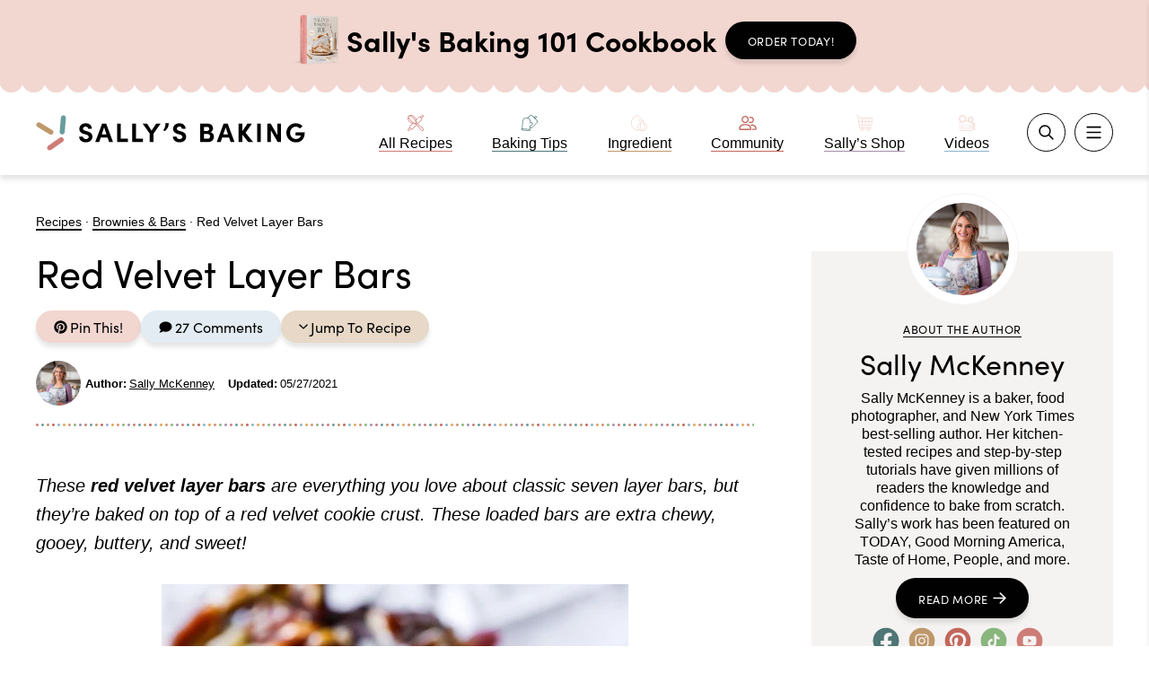

--- FILE ---
content_type: text/html; charset=UTF-8
request_url: https://sallysbakingaddiction.com/red-velvet-seven-layer-bars/
body_size: 136804
content:
<!DOCTYPE html><html lang="en-US"><head><script data-no-optimize="1" data-cfasync="false">!function(){"use strict";const t={adt_ei:{identityApiKey:"plainText",source:"url",type:"plaintext",priority:1},adt_eih:{identityApiKey:"sha256",source:"urlh",type:"hashed",priority:2},sh_kit:{identityApiKey:"sha256",source:"urlhck",type:"hashed",priority:3}},e=Object.keys(t);function i(t){return function(t){const e=t.match(/((?=([a-z0-9._!#$%+^&*()[\]<>-]+))\2@[a-z0-9._-]+\.[a-z0-9._-]+)/gi);return e?e[0]:""}(function(t){return t.replace(/\s/g,"")}(t.toLowerCase()))}!async function(){const n=new URL(window.location.href),o=n.searchParams;let a=null;const r=Object.entries(t).sort(([,t],[,e])=>t.priority-e.priority).map(([t])=>t);for(const e of r){const n=o.get(e),r=t[e];if(!n||!r)continue;const c=decodeURIComponent(n),d="plaintext"===r.type&&i(c),s="hashed"===r.type&&c;if(d||s){a={value:c,config:r};break}}if(a){const{value:t,config:e}=a;window.adthrive=window.adthrive||{},window.adthrive.cmd=window.adthrive.cmd||[],window.adthrive.cmd.push(function(){window.adthrive.identityApi({source:e.source,[e.identityApiKey]:t},({success:i,data:n})=>{i?window.adthrive.log("info","Plugin","detectEmails",`Identity API called with ${e.type} email: ${t}`,n):window.adthrive.log("warning","Plugin","detectEmails",`Failed to call Identity API with ${e.type} email: ${t}`,n)})})}!function(t,e){const i=new URL(e);t.forEach(t=>i.searchParams.delete(t)),history.replaceState(null,"",i.toString())}(e,n)}()}();
</script><meta name='robots' content='index, follow, max-image-preview:large, max-snippet:-1, max-video-preview:-1' />
	<style></style>
	<style data-no-optimize="1" data-cfasync="false"></style>
<script data-no-optimize="1" data-cfasync="false">
	window.adthriveCLS = {
		enabledLocations: ['Content', 'Recipe'],
		injectedSlots: [],
		injectedFromPlugin: true,
		branch: '2df777a',bucket: 'prod',			};
	window.adthriveCLS.siteAds = {"betaTester":false,"targeting":[{"value":"566aefa94856897050ee7303","key":"siteId"},{"value":"6233884d4edb5d7088227aae","key":"organizationId"},{"value":"Sallys Baking","key":"siteName"},{"value":"AdThrive Edge","key":"service"},{"value":"on","key":"bidding"},{"value":["Food"],"key":"verticals"}],"siteUrl":"http://sallysbakingaddiction.com","siteId":"566aefa94856897050ee7303","siteName":"Sallys Baking","breakpoints":{"tablet":768,"desktop":1024},"cloudflare":{"version":"1.0.0"},"adUnits":[{"sequence":null,"thirdPartyAdUnitName":null,"targeting":[{"value":["Content"],"key":"location"}],"devices":["desktop","tablet","phone"],"name":"Content","sticky":false,"location":"Content","dynamic":{"pageSelector":"body.page","spacing":0,"max":1,"lazyMax":null,"enable":true,"lazy":false,"elementSelector":".entry-content > #callout-columns","skip":0,"classNames":[],"position":"beforebegin","every":1,"enabled":true},"stickyOverlapSelector":"","adSizes":[[728,90],[336,280],[320,50],[468,60],[970,90],[250,250],[1,1],[320,100],[970,250],[300,50],[300,300],[552,334],[728,250],[300,250],[1,2]],"priority":199,"autosize":true},{"sequence":9,"thirdPartyAdUnitName":null,"targeting":[{"value":["Sidebar"],"key":"location"},{"value":true,"key":"sticky"}],"devices":["desktop"],"name":"Sidebar_9","sticky":true,"location":"Sidebar","dynamic":{"pageSelector":"body:not(.logged-in)","spacing":0,"max":1,"lazyMax":null,"enable":true,"lazy":false,"elementSelector":"#secondary, .sidebar-primary","skip":0,"classNames":[],"position":"beforeend","every":1,"enabled":true},"stickyOverlapSelector":".press-section, .footer-posts, #colophon, .block-area-before-footer","adSizes":[[160,600],[336,280],[320,50],[300,600],[250,250],[1,1],[320,100],[300,1050],[300,50],[300,420],[300,250]],"priority":291,"autosize":true},{"sequence":null,"thirdPartyAdUnitName":null,"targeting":[{"value":["Content"],"key":"location"}],"devices":["desktop","tablet","phone"],"name":"Content","sticky":false,"location":"Content","dynamic":{"pageSelector":"body:not(.logged-in):not(.single)","spacing":0,"max":3,"lazyMax":null,"enable":true,"lazy":false,"elementSelector":".lh-block","skip":1,"classNames":[],"position":"afterend","every":2,"enabled":true},"stickyOverlapSelector":"","adSizes":[[728,90],[336,280],[320,50],[468,60],[970,90],[250,250],[1,1],[320,100],[970,250],[1,2],[300,50],[300,300],[552,334],[728,250],[300,250]],"priority":199,"autosize":true},{"sequence":null,"thirdPartyAdUnitName":null,"targeting":[{"value":["Content"],"key":"location"}],"devices":["desktop"],"name":"Content","sticky":false,"location":"Content","dynamic":{"pageSelector":"body.single:not(.logged-in):not(.tasty-recipes-print-display-description):not(.postid-32253):not(.postid-35034):not(.postid-46872):not(.postid-36071)","spacing":0,"max":3,"lazyMax":1,"enable":true,"lazy":true,"elementSelector":".entry-content > p, .entry-content > ul, .entry-content > ol","skip":3,"classNames":[],"position":"afterend","every":1,"enabled":true},"stickyOverlapSelector":"","adSizes":[[728,90],[336,280],[320,50],[468,60],[970,90],[250,250],[1,1],[320,100],[970,250],[1,2],[300,50],[300,300],[552,334],[728,250],[300,250]],"priority":199,"autosize":true},{"sequence":null,"thirdPartyAdUnitName":null,"targeting":[{"value":["Content"],"key":"location"}],"devices":["tablet","phone"],"name":"Content","sticky":false,"location":"Content","dynamic":{"pageSelector":"body.single:not(.logged-in):not(.tasty-recipes-print-display-description):not(.postid-32253):not(.postid-35034):not(.postid-46872):not(.postid-36071)","spacing":0,"max":3,"lazyMax":null,"enable":true,"lazy":false,"elementSelector":".entry-content > p, .entry-content > ul, .entry-content > ol","skip":3,"classNames":[],"position":"afterend","every":1,"enabled":true},"stickyOverlapSelector":"","adSizes":[[728,90],[336,280],[320,50],[468,60],[970,90],[250,250],[1,1],[320,100],[970,250],[1,2],[300,50],[300,300],[552,334],[728,250],[300,250]],"priority":199,"autosize":true},{"sequence":1,"thirdPartyAdUnitName":null,"targeting":[{"value":["Recipe"],"key":"location"}],"devices":["tablet","desktop"],"name":"Recipe_1","sticky":false,"location":"Recipe","dynamic":{"pageSelector":"body:not(.logged-in):not(.tasty-recipes-print-view):not(.tasty-recipes-print-display-description)","spacing":0.6,"max":3,"lazyMax":3,"enable":true,"lazy":true,"elementSelector":".tasty-recipes-ingredients li, .tasty-recipes-instructions li, .tasty-recipes-notes li","skip":0,"classNames":[],"position":"beforebegin","every":1,"enabled":true},"stickyOverlapSelector":"","adSizes":[[1,1],[1,2],[250,250],[300,50],[300,250],[300,390],[320,50],[320,100],[320,300]],"priority":-101,"autosize":true},{"sequence":4,"thirdPartyAdUnitName":null,"targeting":[{"value":["Recipe"],"key":"location"}],"devices":["phone"],"name":"Recipe_4","sticky":false,"location":"Recipe","dynamic":{"pageSelector":"body:not(.logged-in):not(.tasty-recipes-print-view):not(.tasty-recipes-print-display-description)","spacing":0,"max":1,"lazyMax":null,"enable":true,"lazy":false,"elementSelector":".tasty-recipes-ingredients","skip":0,"classNames":[],"position":"beforebegin","every":1,"enabled":true},"stickyOverlapSelector":"","adSizes":[[1,1],[1,2],[250,250],[300,50],[300,250],[300,390],[320,50],[320,100],[320,300]],"priority":-104,"autosize":true},{"sequence":1,"thirdPartyAdUnitName":null,"targeting":[{"value":["Recipe"],"key":"location"}],"devices":["phone"],"name":"Recipe_1","sticky":false,"location":"Recipe","dynamic":{"pageSelector":"body:not(.logged-in):not(.tasty-recipes-print-view):not(.tasty-recipes-print-display-description)","spacing":1,"max":1,"lazyMax":2,"enable":true,"lazy":true,"elementSelector":".tasty-recipes-ingredients, .tasty-recipes-instructions li, .tasty-recipes-notes li","skip":0,"classNames":[],"position":"afterend","every":0,"enabled":true},"stickyOverlapSelector":"","adSizes":[[1,1],[1,2],[250,250],[300,50],[300,250],[300,390],[320,50],[320,100],[320,300]],"priority":-101,"autosize":true},{"sequence":null,"thirdPartyAdUnitName":null,"targeting":[{"value":["Footer"],"key":"location"},{"value":true,"key":"sticky"}],"devices":["tablet","phone","desktop"],"name":"Footer","sticky":true,"location":"Footer","dynamic":{"pageSelector":"body:not(.logged-in):not(.home)","spacing":0,"max":1,"lazyMax":null,"enable":true,"lazy":false,"elementSelector":"body","skip":0,"classNames":[],"position":"beforeend","every":1,"enabled":true},"stickyOverlapSelector":"","adSizes":[[320,50],[320,100],[728,90],[970,90],[468,60],[1,1],[300,50]],"priority":-1,"autosize":true},{"sequence":null,"thirdPartyAdUnitName":null,"targeting":[{"value":["Content"],"key":"location"}],"devices":["desktop"],"name":"Content","sticky":false,"location":"Content","dynamic":{"pageSelector":"body.postid-32253:not(.logged-in), body.postid-35034:not(.logged-in), body.postid-46872:not(.logged-in), body.postid-36071:not(.logged-in)","spacing":0,"max":3,"lazyMax":96,"enable":true,"lazy":true,"elementSelector":".entry-content > p, .entry-content > ul, .entry-content > ol","skip":2,"classNames":[],"position":"afterend","every":1,"enabled":true},"stickyOverlapSelector":"","adSizes":[[728,90],[336,280],[320,50],[468,60],[970,90],[250,250],[1,1],[320,100],[970,250],[1,2],[300,50],[300,300],[552,334],[728,250],[300,250]],"priority":199,"autosize":true},{"sequence":null,"thirdPartyAdUnitName":null,"targeting":[{"value":["Content"],"key":"location"}],"devices":["tablet","phone"],"name":"Content","sticky":false,"location":"Content","dynamic":{"pageSelector":"body.postid-32253:not(.logged-in), body.postid-35034:not(.logged-in), body.postid-46872:not(.logged-in), body.postid-36071:not(.logged-in)","spacing":0,"max":3,"lazyMax":96,"enable":true,"lazy":true,"elementSelector":".entry-content > p, .entry-content > ul, .entry-content > ol","skip":3,"classNames":[],"position":"afterend","every":1,"enabled":true},"stickyOverlapSelector":"","adSizes":[[728,90],[336,280],[320,50],[468,60],[970,90],[250,250],[1,1],[320,100],[970,250],[1,2],[300,50],[300,300],[552,334],[728,250],[300,250]],"priority":199,"autosize":true}],"adDensityLayout":{"mobile":{"adDensity":0.2,"onePerViewport":false},"pageOverrides":[{"mobile":{"adDensity":0.3,"onePerViewport":false},"note":null,"pageSelector":"body.archive, body.category, body.search","desktop":{"adDensity":0.26,"onePerViewport":false}},{"mobile":{"adDensity":0.22,"onePerViewport":false},"note":null,"pageSelector":".density-test","desktop":{"adDensity":0.22,"onePerViewport":false}}],"desktop":{"adDensity":0.2,"onePerViewport":false}},"adDensityEnabled":true,"siteExperiments":[],"adTypes":{"sponsorTileDesktop":true,"interscrollerDesktop":true,"nativeBelowPostDesktop":true,"miniscroller":true,"largeFormatsMobile":true,"nativeMobileContent":true,"inRecipeRecommendationMobile":true,"nativeMobileRecipe":true,"sponsorTileMobile":true,"expandableCatalogAdsMobile":false,"frameAdsMobile":true,"outstreamMobile":true,"nativeHeaderMobile":true,"frameAdsDesktop":true,"inRecipeRecommendationDesktop":true,"expandableFooterDesktop":true,"nativeDesktopContent":true,"outstreamDesktop":true,"animatedFooter":true,"skylineHeader":false,"expandableFooter":false,"nativeDesktopSidebar":true,"videoFootersMobile":true,"videoFootersDesktop":true,"interscroller":false,"nativeDesktopRecipe":true,"nativeHeaderDesktop":true,"nativeBelowPostMobile":true,"expandableCatalogAdsDesktop":false,"largeFormatsDesktop":true},"adOptions":{"theTradeDesk":true,"usCmpClickWrap":{"enabled":false,"regions":[]},"undertone":true,"sidebarConfig":{"dynamicStickySidebar":{"minHeight":1800,"enabled":true,"blockedSelectors":[]}},"footerCloseButton":true,"teads":true,"seedtag":true,"pmp":true,"thirtyThreeAcross":true,"sharethrough":true,"optimizeVideoPlayersForEarnings":true,"removeVideoTitleWrapper":true,"pubMatic":true,"contentTermsFooterEnabled":true,"chicory":true,"infiniteScroll":false,"longerVideoAdPod":true,"yahoossp":true,"spa":false,"stickyContainerConfig":{"recipeDesktop":{"minHeight":null,"enabled":false},"blockedSelectors":[],"stickyHeaderSelectors":[],"content":{"minHeight":null,"enabled":false},"recipeMobile":{"minHeight":null,"enabled":false}},"gatedPrint":{"siteEmailServiceProviderId":null,"defaultOptIn":false,"closeButtonEnabled":false,"enabled":false,"newsletterPromptEnabled":false},"yieldmo":true,"footerSelector":"","consentMode":{"enabled":false,"customVendorList":""},"amazonUAM":true,"gamMCMEnabled":true,"gamMCMChildNetworkCode":"22500585124","stickyContainerAds":false,"rubicon":true,"conversant":true,"openx":true,"customCreativeEnabled":true,"mobileHeaderHeight":1,"secColor":"#000000","unruly":true,"mediaGrid":true,"bRealTime":true,"adInViewTime":null,"regulatory":{"privacyPolicyUrl":"","termsOfServiceUrl":""},"gumgum":true,"comscoreFooter":true,"desktopInterstitial":false,"contentAdXExpansionDesktop":true,"amx":true,"footerCloseButtonDesktop":false,"ozone":true,"isAutoOptimized":false,"comscoreTAL":true,"targetaff":true,"bgColor":"#FFFFFF","advancePlaylistOptions":{"playlistPlayer":{"enabled":true},"relatedPlayer":{"enabled":true,"applyToFirst":true}},"kargo":true,"liveRampATS":true,"footerCloseButtonMobile":true,"interstitialBlockedPageSelectors":"","prioritizeShorterVideoAds":true,"allowSmallerAdSizes":true,"comscore":"Food","blis":true,"wakeLock":{"desktopEnabled":true,"mobileValue":15,"mobileEnabled":true,"desktopValue":30},"mobileInterstitial":false,"tripleLift":true,"sensitiveCategories":["gamv"],"liveRamp":true,"adthriveEmailIdentity":true,"criteo":true,"nativo":true,"infiniteScrollOptions":{"selector":"","heightThreshold":0},"siteAttributes":{"mobileHeaderSelectors":[],"desktopHeaderSelectors":[]},"dynamicContentSlotLazyLoading":false,"clsOptimizedAds":true,"ogury":true,"verticals":["Food"],"inImage":false,"stackadapt":true,"usCMP":{"regions":[],"defaultOptIn":false,"enabled":false,"strictMode":false},"contentAdXExpansionMobile":true,"advancePlaylist":true,"medianet":true,"delayLoading":true,"inImageZone":null,"appNexus":true,"rise":true,"liveRampId":"","infiniteScrollRefresh":false,"indexExchange":true},"siteAdsProfiles":[],"thirdPartySiteConfig":{"partners":{"discounts":[]}},"featureRollouts":{"optimize-max-buffer-length":{"featureRolloutId":33,"data":null,"enabled":false},"ad-fit-width":{"featureRolloutId":36,"data":null,"enabled":true},"confiant-blocking-enabled":{"featureRolloutId":39,"data":null,"enabled":true},"disable-delay-loading-good-cwv":{"featureRolloutId":43,"data":null,"enabled":true},"disable-restart-sticky-video-inactive":{"featureRolloutId":51,"data":null,"enabled":true},"ios-manage-content-slots":{"featureRolloutId":29,"data":null,"enabled":true}},"videoPlayers":{"contextual":{"autoplayCollapsibleEnabled":true,"overrideEmbedLocation":false,"defaultPlayerType":"static"},"videoEmbed":"wordpress","footerSelector":"","contentSpecificPlaylists":[],"players":[{"devices":["desktop","mobile"],"formattedType":"Stationary Related","description":"","id":4051600,"title":"Stationary related player - desktop and mobile","type":"stationaryRelated","enabled":true,"playerId":"kCHibyVr"},{"playlistId":"","pageSelector":"","devices":["desktop"],"description":"","skip":2,"title":"Sticky related player - desktop","type":"stickyRelated","enabled":true,"formattedType":"Sticky Related","elementSelector":".site-header","id":4051601,"position":"afterend","saveVideoCloseState":false,"shuffle":false,"mobileHeaderSelector":null,"playerId":"kCHibyVr"},{"playlistId":"wcXriPII","pageSelector":"body.postid-10803, body.postid-12318, body.postid-13588, body.postid-15760, body.postid-16448, body.postid-16513, body.postid-16807, body.postid-17046, body.postid-17424, body.postid-22070, body.postid-22193, body.postid-22361, body.postid-22606, body.postid-22700, body.postid-23085, body.postid-23088, body.postid-23233, body.postid-23345, body.postid-23544, body.postid-23792, body.postid-25852, body.postid-26389, body.postid-27570, body.postid-28022, body.postid-28079, body.postid-28561, body.postid-29795, body.postid-30269, body.postid-31239, body.postid-32253, body.postid-32736, body.postid-32962, body.postid-33005, body.postid-33013, body.postid-33061, body.postid-33411, body.postid-33432, body.postid-33435, body.postid-33448, body.postid-33645, body.postid-33764, body.postid-33900, body.postid-33914, body.postid-33932, body.postid-34089, body.postid-34138, body.postid-34580, body.postid-34618, body.postid-34786, body.postid-35034, body.postid-36071, body.postid-36595, body.postid-36618, body.postid-36654, body.postid-36690, body.postid-36721, body.postid-36755, body.postid-36756, body.postid-37880, body.postid-37937, body.postid-38175, body.postid-38442, body.postid-38561, body.postid-38596, body.postid-38938, body.postid-39068, body.postid-39118, body.postid-39247, body.postid-39260, body.postid-41959, body.postid-41964, body.postid-42096, body.postid-42151, body.postid-42153, body.postid-42201, body.postid-42222, body.postid-42412, body.postid-45248, body.postid-45569, body.postid-46204, body.postid-46240, body.postid-46409, body.postid-46626, body.postid-46872, body.postid-47487, body.postid-48048, body.postid-49371, body.postid-49406, body.postid-50440, body.postid-50445, body.postid-50450, body.postid-50623, body.postid-50716, body.postid-50824, body.postid-50878, body.postid-51885, body.postid-52151, body.postid-53843, body.postid-54685, body.postid-55399, body.postid-55468, body.postid-55986, body.postid-56279, body.postid-57386, body.postid-57785, body.postid-58524, body.postid-58526, body.postid-58528, body.postid-58731, body.postid-58780, body.postid-58782, body.postid-58789, body.postid-58821, body.postid-58906, body.postid-59278, body.postid-59566, body.postid-65020, body.postid-65201, body.postid-65901, body.postid-65908, body.postid-67189, body.postid-67211, body.postid-67828, body.postid-68335, body.postid-68465, body.postid-69443, body.postid-69703, body.postid-70054, body.postid-70903, body.postid-71543, body.postid-71690, body.postid-71737, body.postid-72244, body.postid-75189, body.postid-78470, body.postid-78611, body.postid-78698, body.postid-78809, body.postid-79048, body.postid-79342, body.postid-79379, body.postid-80063, body.postid-80122, body.postid-80622, body.postid-83518, body.postid-90686, body.postid-90690, body.postid-90951, body.postid-91073, body.postid-91552, body.postid-91555, body.postid-92210, body.postid-94550, body.postid-95565, body.postid-96195, body.postid-101272, body.postid-102182, body.postid-102331, body.postid-102493, body.postid-102499, body.postid-104170, body.postid-106808, body.postid-107502, body.postid-108542, body.postid-108847, body.postid-111399, body.postid-112751, body.postid-113457, body.postid-113640, body.postid-113930, body.postid-114076, body.postid-114268, body.postid-114490, body.postid-114689, body.postid-114986, body.postid-120583, body.postid-138075, body.postid-139757, body.postid-139830, body.postid-140504, body.postid-141405, body.postid-144563","devices":["mobile"],"mobileLocation":"top-center","description":"","skip":2,"title":"MY LATEST VIDEOS","type":"stickyPlaylist","enabled":true,"footerSelector":"","formattedType":"Sticky Playlist","elementSelector":".entry-content > p, .entry-content > ul, .entry-content > ol, .entry-content .wp-block-group__inner-container > p, .entry-content .wp-block-group__inner-container > ul, .entry-content .wp-block-group__inner-container > ol","id":4051604,"position":"afterend","saveVideoCloseState":false,"shuffle":true,"mobileHeaderSelector":null,"playerId":"AH1OYqiG","isCompleted":true},{"playlistId":"","pageSelector":"","devices":["mobile"],"mobileLocation":"top-center","description":"","skip":2,"title":"Sticky related player - mobile","type":"stickyRelated","enabled":true,"formattedType":"Sticky Related","elementSelector":".entry-content > p, .entry-content > ul, .entry-content > ol","id":4051602,"position":"afterend","saveVideoCloseState":false,"shuffle":false,"mobileHeaderSelector":"","playerId":"kCHibyVr"},{"playlistId":"wcXriPII","pageSelector":"body.single","devices":["desktop"],"description":"","skip":2,"title":"MY LATEST VIDEOS","type":"stickyPlaylist","enabled":true,"footerSelector":"","formattedType":"Sticky Playlist","elementSelector":".entry-content > p, .entry-content > ul, .entry-content > ol","id":4051603,"position":"afterend","saveVideoCloseState":false,"shuffle":true,"mobileHeaderSelector":null,"playerId":"AH1OYqiG","isCompleted":true}],"partners":{"theTradeDesk":true,"unruly":true,"mediaGrid":true,"undertone":true,"gumgum":true,"seedtag":true,"amx":true,"ozone":true,"pmp":true,"kargo":true,"stickyOutstream":{"desktop":{"enabled":true},"blockedPageSelectors":"body:not(.tasty-recipes-print-display-description.postid-59278)","mobileLocation":"bottom-left","allowOnHomepage":false,"mobile":{"enabled":true},"saveVideoCloseState":false,"mobileHeaderSelector":"","allowForPageWithStickyPlayer":{"enabled":false}},"sharethrough":true,"blis":true,"tripleLift":true,"pubMatic":true,"criteo":true,"yahoossp":true,"nativo":true,"stackadapt":true,"yieldmo":true,"amazonUAM":true,"medianet":true,"rubicon":true,"appNexus":true,"rise":true,"openx":true,"indexExchange":true}}};</script>

<script data-no-optimize="1" data-cfasync="false">
(function(w, d) {
	w.adthrive = w.adthrive || {};
	w.adthrive.cmd = w.adthrive.cmd || [];
	w.adthrive.plugin = 'adthrive-ads-3.10.0';
	w.adthrive.host = 'ads.adthrive.com';
	w.adthrive.integration = 'plugin';

	var commitParam = (w.adthriveCLS && w.adthriveCLS.bucket !== 'prod' && w.adthriveCLS.branch) ? '&commit=' + w.adthriveCLS.branch : '';

	var s = d.createElement('script');
	s.async = true;
	s.referrerpolicy='no-referrer-when-downgrade';
	s.src = 'https://' + w.adthrive.host + '/sites/566aefa94856897050ee7303/ads.min.js?referrer=' + w.encodeURIComponent(w.location.href) + commitParam + '&cb=' + (Math.floor(Math.random() * 100) + 1) + '';
	var n = d.getElementsByTagName('script')[0];
	n.parentNode.insertBefore(s, n);
})(window, document);
</script>
<link rel="dns-prefetch" href="https://ads.adthrive.com/"><link rel="preconnect" href="https://ads.adthrive.com/"><link rel="preconnect" href="https://ads.adthrive.com/" crossorigin>
<!-- Google Tag Manager for WordPress by gtm4wp.com -->
<script data-cfasync="false" data-pagespeed-no-defer>
	var gtm4wp_datalayer_name = "dataLayer";
	var dataLayer = dataLayer || [];
</script>
<!-- End Google Tag Manager for WordPress by gtm4wp.com -->
	<!-- This site is optimized with the Yoast SEO plugin v26.7 - https://yoast.com/wordpress/plugins/seo/ -->
	<meta name="viewport" content="width=device-width, initial-scale=1"><title>Red Velvet Layer Bars - Sally&#039;s Baking</title><link rel="preload" href="https://sallysbakingaddiction.com/wp-content/themes/sallysbakingrecipes/assets/images/logo.svg" as="image"><link rel="preload" href="https://sallysbakingaddiction.com/wp-content/uploads/2025/06/sallys-baking-101-header-200x242-1.png" as="image" fetchpriority="high"><link rel="preload" href="https://sallysbakingaddiction.com/wp-content/uploads/2024/12/SALLY-HEADSHOT-2024-3-265x265.jpg" as="image" imagesrcset="https://sallysbakingaddiction.com/wp-content/uploads/2024/12/SALLY-HEADSHOT-2024-3-265x265.jpg 265w, https://sallysbakingaddiction.com/wp-content/uploads/2024/12/SALLY-HEADSHOT-2024-3-500x500.jpg 500w, https://sallysbakingaddiction.com/wp-content/uploads/2024/12/SALLY-HEADSHOT-2024-3-600x600.jpg 600w, https://sallysbakingaddiction.com/wp-content/uploads/2024/12/SALLY-HEADSHOT-2024-3-300x300.jpg 300w, https://sallysbakingaddiction.com/wp-content/uploads/2024/12/SALLY-HEADSHOT-2024-3.jpg 1200w" imagesizes="(max-width: 265px) 100vw, 265px" fetchpriority="high"><link rel="preload" href="https://sallysbakingaddiction.com/wp-content/uploads/2014/12/Red-Velvet-Seven-Layer-Bars.jpg" as="image" imagesrcset="https://sallysbakingaddiction.com/wp-content/uploads/2014/12/Red-Velvet-Seven-Layer-Bars.jpg 520w, https://sallysbakingaddiction.com/wp-content/uploads/2014/12/Red-Velvet-Seven-Layer-Bars-500x779.jpg 500w" imagesizes="(max-width: 520px) 100vw, 520px" fetchpriority="high">
<link data-rocket-prefetch href="https://www.googletagmanager.com" rel="dns-prefetch">
<link data-rocket-prefetch href="https://ads.adthrive.com" rel="dns-prefetch">
<link data-rocket-prefetch href="https://cdn.galleryjs.io" rel="dns-prefetch">
<link data-rocket-prefetch href="https://use.typekit.net" rel="dns-prefetch">
<link data-rocket-prefetch href="https://f.convertkit.com" rel="dns-prefetch">
<style id="wpr-usedcss">img:is([sizes=auto i],[sizes^="auto," i]){contain-intrinsic-size:3000px 1500px}.adthrive-ad{margin-top:10px;margin-bottom:10px;text-align:center;overflow-x:visible;clear:both;line-height:0}.site-header{z-index:999999!important}.adthrive-device-phone .adthrive-recipe{margin-left:auto!important}@media (min-width:768px){.adthrive-device-desktop .adthrive-recipe,.adthrive-device-tablet .adthrive-recipe{float:right!important;margin-left:10px!important;min-height:350px!important}.adthrive-device-desktop .tasty-recipes-ingredients{padding-right:.2em!important}.tasty-recipes{overflow:hidden}}.adthrive-collapse-mobile-background,.raptive-player-container.adthrive-collapse-mobile.adthrive-collapse-top-center{margin-top:104px!important}.adthrive-sidebar.adthrive-stuck{margin-top:110px}.adthrive-sticky-sidebar>div{top:110px!important}@media print{.adthrive-ad,.adthrive-comscore{display:none!important;height:0;width:0;visibility:hidden}}.adthrive-device-desktop .back-to-top{margin-bottom:100px}.adthrive-device-tablet .back-to-top{margin-bottom:93px}.adthrive-device-phone .back-to-top{margin-bottom:53px}.adthrive-player-position.adthrive-collapse-bottom-right{margin-right:60px}.adthrive-content:before{content:"Advertisement";font-family:-apple-system,BlinkMacSystemFont,"Segoe UI",Roboto,Oxygen-Sans,Ubuntu,Cantarell,"Helvetica Neue",sans-serif,Quattrocento,serif;letter-spacing:1px;font-size:14px;margin-top:0;margin-bottom:10px;display:block;color:#888}.adthrive-content{padding-top:10px}body.adthrive-device-desktop .adthrive-footer-message,body.adthrive-device-tablet .adthrive-footer-message{padding-bottom:90px}body.adthrive-device-phone .adthrive-footer-message{padding-bottom:50px}body.adthrive-device-phone.postid-16448 .adthrive-close,body.adthrive-device-phone.postid-16513 .adthrive-close,body.adthrive-device-phone.postid-17046 .adthrive-close,body.adthrive-device-phone.postid-19323 .adthrive-close,body.adthrive-device-phone.postid-22070 .adthrive-close,body.adthrive-device-phone.postid-22193 .adthrive-close,body.adthrive-device-phone.postid-22361 .adthrive-close,body.adthrive-device-phone.postid-28079 .adthrive-close,body.adthrive-device-phone.postid-29795 .adthrive-close,body.adthrive-device-phone.postid-31239 .adthrive-close,body.adthrive-device-phone.postid-32253 .adthrive-close,body.adthrive-device-phone.postid-33900 .adthrive-close,body.adthrive-device-phone.postid-45569 .adthrive-close,body.adthrive-device-phone.postid-48776 .adthrive-close,body.adthrive-device-phone.postid-51885 .adthrive-close,body.adthrive-device-phone.postid-59278 .adthrive-close,body.adthrive-device-phone.postid-67828 .adthrive-close,body.adthrive-device-phone.postid-75757 .adthrive-close,body.adthrive-device-phone.postid-80063 .adthrive-close,body.adthrive-device-phone.postid-95565 .adthrive-close{display:none!important}body.adthrive-staging .adthrive-ad{background-color:#ddd;border:1px solid #ccc;display:block!important}body.adthrive-staging .adthrive-content{height:250px;position:relative}body.adthrive-staging .adthrive-sidebar{height:300px;position:relative}body.adthrive-staging .adthrive-recipe{position:relative}body.adthrive-staging .adthrive-below-post{height:250px;position:relative}body.adthrive-staging .adthrive-footer{width:100%;height:100px}body.adthrive-staging .adthrive-ad::before{position:absolute;left:0;top:40%;width:100%;height:50px;text-align:center;content:"AdThrive Ad"}.adthrive-player-position.adthrive-collapse-float{z-index:99999999}body.postid-59278 .adthrive-ad.adthrive-sticky-sidebar{margin-bottom:800px!important}body.postid-17046 .adthrive-ad.adthrive-sticky-sidebar{margin-bottom:800px!important}body.sidebar-margin-test .adthrive-ad.adthrive-sticky-sidebar{margin-bottom:500px!important}body.archive .adthrive-content{grid-column:1/-1}:where(.wp-block-button__link){border-radius:9999px;box-shadow:none;padding:calc(.667em + 2px) calc(1.333em + 2px);text-decoration:none}:root :where(.wp-block-button .wp-block-button__link.is-style-outline),:root :where(.wp-block-button.is-style-outline>.wp-block-button__link){border:2px solid;padding:.667em 1.333em}:root :where(.wp-block-button .wp-block-button__link.is-style-outline:not(.has-text-color)),:root :where(.wp-block-button.is-style-outline>.wp-block-button__link:not(.has-text-color)){color:currentColor}:root :where(.wp-block-button .wp-block-button__link.is-style-outline:not(.has-background)),:root :where(.wp-block-button.is-style-outline>.wp-block-button__link:not(.has-background)){background-color:initial;background-image:none}:where(.wp-block-calendar table:not(.has-background) th){background:#ddd}:where(.wp-block-columns){margin-bottom:1.75em}:where(.wp-block-columns.has-background){padding:1.25em 2.375em}:where(.wp-block-post-comments input[type=submit]){border:none}:where(.wp-block-cover-image:not(.has-text-color)),:where(.wp-block-cover:not(.has-text-color)){color:#fff}:where(.wp-block-cover-image.is-light:not(.has-text-color)),:where(.wp-block-cover.is-light:not(.has-text-color)){color:#000}:root :where(.wp-block-cover h1:not(.has-text-color)),:root :where(.wp-block-cover h2:not(.has-text-color)),:root :where(.wp-block-cover h3:not(.has-text-color)),:root :where(.wp-block-cover h4:not(.has-text-color)),:root :where(.wp-block-cover h5:not(.has-text-color)),:root :where(.wp-block-cover h6:not(.has-text-color)),:root :where(.wp-block-cover p:not(.has-text-color)){color:inherit}:where(.wp-block-file){margin-bottom:1.5em}:where(.wp-block-file__button){border-radius:2em;display:inline-block;padding:.5em 1em}:where(.wp-block-file__button):is(a):active,:where(.wp-block-file__button):is(a):focus,:where(.wp-block-file__button):is(a):hover,:where(.wp-block-file__button):is(a):visited{box-shadow:none;color:#fff;opacity:.85;text-decoration:none}:where(.wp-block-group.wp-block-group-is-layout-constrained){position:relative}h1.has-text-align-left[style*=writing-mode]:where([style*=vertical-lr]),h2.has-text-align-left[style*=writing-mode]:where([style*=vertical-lr]),h3.has-text-align-left[style*=writing-mode]:where([style*=vertical-lr]),h4.has-text-align-left[style*=writing-mode]:where([style*=vertical-lr]),h5.has-text-align-left[style*=writing-mode]:where([style*=vertical-lr]),h6.has-text-align-left[style*=writing-mode]:where([style*=vertical-lr]){rotate:180deg}.wp-block-image>a,.wp-block-image>figure>a{display:inline-block}.wp-block-image img{box-sizing:border-box;height:auto;max-width:100%;vertical-align:bottom}@media not (prefers-reduced-motion){.wp-block-image img.hide{visibility:hidden}.wp-block-image img.show{animation:.4s show-content-image}}.wp-block-image[style*=border-radius] img,.wp-block-image[style*=border-radius]>a{border-radius:inherit}.wp-block-image.aligncenter{text-align:center}.wp-block-image .aligncenter,.wp-block-image.aligncenter{display:table}.wp-block-image .aligncenter{margin-left:auto;margin-right:auto}.wp-block-image :where(figcaption){margin-bottom:1em;margin-top:.5em}:root :where(.wp-block-image.is-style-rounded img,.wp-block-image .is-style-rounded img){border-radius:9999px}.wp-block-image figure{margin:0}@keyframes show-content-image{0%{visibility:hidden}99%{visibility:hidden}to{visibility:visible}}:where(.wp-block-latest-comments:not([style*=line-height] .wp-block-latest-comments__comment)){line-height:1.1}:where(.wp-block-latest-comments:not([style*=line-height] .wp-block-latest-comments__comment-excerpt p)){line-height:1.8}:root :where(.wp-block-latest-posts.is-grid){padding:0}:root :where(.wp-block-latest-posts.wp-block-latest-posts__list){padding-left:0}ol,ul{box-sizing:border-box}:root :where(.wp-block-list.has-background){padding:1.25em 2.375em}:where(.wp-block-navigation.has-background .wp-block-navigation-item a:not(.wp-element-button)),:where(.wp-block-navigation.has-background .wp-block-navigation-submenu a:not(.wp-element-button)){padding:.5em 1em}:where(.wp-block-navigation .wp-block-navigation__submenu-container .wp-block-navigation-item a:not(.wp-element-button)),:where(.wp-block-navigation .wp-block-navigation__submenu-container .wp-block-navigation-submenu a:not(.wp-element-button)),:where(.wp-block-navigation .wp-block-navigation__submenu-container .wp-block-navigation-submenu button.wp-block-navigation-item__content),:where(.wp-block-navigation .wp-block-navigation__submenu-container .wp-block-pages-list__item button.wp-block-navigation-item__content){padding:.5em 1em}:root :where(p.has-background){padding:1.25em 2.375em}:where(p.has-text-color:not(.has-link-color)) a{color:inherit}:where(.wp-block-post-comments-form) input:not([type=submit]),:where(.wp-block-post-comments-form) textarea{border:1px solid #949494;font-family:inherit;font-size:1em}:where(.wp-block-post-comments-form) input:where(:not([type=submit]):not([type=checkbox])),:where(.wp-block-post-comments-form) textarea{padding:calc(.667em + 2px)}:where(.wp-block-post-excerpt){box-sizing:border-box;margin-bottom:var(--wp--style--block-gap);margin-top:var(--wp--style--block-gap)}:where(.wp-block-preformatted.has-background){padding:1.25em 2.375em}.wp-block-search__button{margin-left:10px;word-break:normal}.wp-block-search__button.has-icon{line-height:0}.wp-block-search__button svg{height:1.25em;min-height:24px;min-width:24px;width:1.25em;fill:currentColor;vertical-align:text-bottom}:where(.wp-block-search__button){border:1px solid #ccc;padding:6px 10px}.wp-block-search__inside-wrapper{display:flex;flex:auto;flex-wrap:nowrap;max-width:100%}.wp-block-search__label{width:100%}.wp-block-search__input{appearance:none;border:1px solid #949494;flex-grow:1;margin-left:0;margin-right:0;min-width:3rem;padding:8px;text-decoration:unset!important}:where(.wp-block-search__input){font-family:inherit;font-size:inherit;font-style:inherit;font-weight:inherit;letter-spacing:inherit;line-height:inherit;text-transform:inherit}:where(.wp-block-search__button-inside .wp-block-search__inside-wrapper){border:1px solid #949494;box-sizing:border-box;padding:4px}:where(.wp-block-search__button-inside .wp-block-search__inside-wrapper) .wp-block-search__input{border:none;border-radius:0;padding:0 4px}:where(.wp-block-search__button-inside .wp-block-search__inside-wrapper) .wp-block-search__input:focus{outline:0}:where(.wp-block-search__button-inside .wp-block-search__inside-wrapper) :where(.wp-block-search__button){padding:4px 8px}.wp-block-search.aligncenter .wp-block-search__inside-wrapper{margin:auto}.wp-block-separator{border:none;border-top:2px solid}:root :where(.wp-block-separator.is-style-dots){height:auto;line-height:1;text-align:center}:root :where(.wp-block-separator.is-style-dots):before{color:currentColor;content:"···";font-family:serif;font-size:1.5em;letter-spacing:2em;padding-left:2em}:root :where(.wp-block-site-logo.is-style-rounded){border-radius:9999px}:where(.wp-block-social-links:not(.is-style-logos-only)) .wp-social-link{background-color:#f0f0f0;color:#444}:where(.wp-block-social-links:not(.is-style-logos-only)) .wp-social-link-amazon{background-color:#f90;color:#fff}:where(.wp-block-social-links:not(.is-style-logos-only)) .wp-social-link-bandcamp{background-color:#1ea0c3;color:#fff}:where(.wp-block-social-links:not(.is-style-logos-only)) .wp-social-link-behance{background-color:#0757fe;color:#fff}:where(.wp-block-social-links:not(.is-style-logos-only)) .wp-social-link-bluesky{background-color:#0a7aff;color:#fff}:where(.wp-block-social-links:not(.is-style-logos-only)) .wp-social-link-codepen{background-color:#1e1f26;color:#fff}:where(.wp-block-social-links:not(.is-style-logos-only)) .wp-social-link-deviantart{background-color:#02e49b;color:#fff}:where(.wp-block-social-links:not(.is-style-logos-only)) .wp-social-link-discord{background-color:#5865f2;color:#fff}:where(.wp-block-social-links:not(.is-style-logos-only)) .wp-social-link-dribbble{background-color:#e94c89;color:#fff}:where(.wp-block-social-links:not(.is-style-logos-only)) .wp-social-link-dropbox{background-color:#4280ff;color:#fff}:where(.wp-block-social-links:not(.is-style-logos-only)) .wp-social-link-etsy{background-color:#f45800;color:#fff}:where(.wp-block-social-links:not(.is-style-logos-only)) .wp-social-link-facebook{background-color:#0866ff;color:#fff}:where(.wp-block-social-links:not(.is-style-logos-only)) .wp-social-link-fivehundredpx{background-color:#000;color:#fff}:where(.wp-block-social-links:not(.is-style-logos-only)) .wp-social-link-flickr{background-color:#0461dd;color:#fff}:where(.wp-block-social-links:not(.is-style-logos-only)) .wp-social-link-foursquare{background-color:#e65678;color:#fff}:where(.wp-block-social-links:not(.is-style-logos-only)) .wp-social-link-github{background-color:#24292d;color:#fff}:where(.wp-block-social-links:not(.is-style-logos-only)) .wp-social-link-goodreads{background-color:#eceadd;color:#382110}:where(.wp-block-social-links:not(.is-style-logos-only)) .wp-social-link-google{background-color:#ea4434;color:#fff}:where(.wp-block-social-links:not(.is-style-logos-only)) .wp-social-link-gravatar{background-color:#1d4fc4;color:#fff}:where(.wp-block-social-links:not(.is-style-logos-only)) .wp-social-link-instagram{background-color:#f00075;color:#fff}:where(.wp-block-social-links:not(.is-style-logos-only)) .wp-social-link-lastfm{background-color:#e21b24;color:#fff}:where(.wp-block-social-links:not(.is-style-logos-only)) .wp-social-link-linkedin{background-color:#0d66c2;color:#fff}:where(.wp-block-social-links:not(.is-style-logos-only)) .wp-social-link-mastodon{background-color:#3288d4;color:#fff}:where(.wp-block-social-links:not(.is-style-logos-only)) .wp-social-link-medium{background-color:#000;color:#fff}:where(.wp-block-social-links:not(.is-style-logos-only)) .wp-social-link-meetup{background-color:#f6405f;color:#fff}:where(.wp-block-social-links:not(.is-style-logos-only)) .wp-social-link-patreon{background-color:#000;color:#fff}:where(.wp-block-social-links:not(.is-style-logos-only)) .wp-social-link-pinterest{background-color:#e60122;color:#fff}:where(.wp-block-social-links:not(.is-style-logos-only)) .wp-social-link-pocket{background-color:#ef4155;color:#fff}:where(.wp-block-social-links:not(.is-style-logos-only)) .wp-social-link-reddit{background-color:#ff4500;color:#fff}:where(.wp-block-social-links:not(.is-style-logos-only)) .wp-social-link-skype{background-color:#0478d7;color:#fff}:where(.wp-block-social-links:not(.is-style-logos-only)) .wp-social-link-snapchat{background-color:#fefc00;color:#fff;stroke:#000}:where(.wp-block-social-links:not(.is-style-logos-only)) .wp-social-link-soundcloud{background-color:#ff5600;color:#fff}:where(.wp-block-social-links:not(.is-style-logos-only)) .wp-social-link-spotify{background-color:#1bd760;color:#fff}:where(.wp-block-social-links:not(.is-style-logos-only)) .wp-social-link-telegram{background-color:#2aabee;color:#fff}:where(.wp-block-social-links:not(.is-style-logos-only)) .wp-social-link-threads{background-color:#000;color:#fff}:where(.wp-block-social-links:not(.is-style-logos-only)) .wp-social-link-tiktok{background-color:#000;color:#fff}:where(.wp-block-social-links:not(.is-style-logos-only)) .wp-social-link-tumblr{background-color:#011835;color:#fff}:where(.wp-block-social-links:not(.is-style-logos-only)) .wp-social-link-twitch{background-color:#6440a4;color:#fff}:where(.wp-block-social-links:not(.is-style-logos-only)) .wp-social-link-twitter{background-color:#1da1f2;color:#fff}:where(.wp-block-social-links:not(.is-style-logos-only)) .wp-social-link-vimeo{background-color:#1eb7ea;color:#fff}:where(.wp-block-social-links:not(.is-style-logos-only)) .wp-social-link-vk{background-color:#4680c2;color:#fff}:where(.wp-block-social-links:not(.is-style-logos-only)) .wp-social-link-wordpress{background-color:#3499cd;color:#fff}:where(.wp-block-social-links:not(.is-style-logos-only)) .wp-social-link-whatsapp{background-color:#25d366;color:#fff}:where(.wp-block-social-links:not(.is-style-logos-only)) .wp-social-link-x{background-color:#000;color:#fff}:where(.wp-block-social-links:not(.is-style-logos-only)) .wp-social-link-yelp{background-color:#d32422;color:#fff}:where(.wp-block-social-links:not(.is-style-logos-only)) .wp-social-link-youtube{background-color:red;color:#fff}:where(.wp-block-social-links.is-style-logos-only) .wp-social-link{background:0 0}:where(.wp-block-social-links.is-style-logos-only) .wp-social-link svg{height:1.25em;width:1.25em}:where(.wp-block-social-links.is-style-logos-only) .wp-social-link-amazon{color:#f90}:where(.wp-block-social-links.is-style-logos-only) .wp-social-link-bandcamp{color:#1ea0c3}:where(.wp-block-social-links.is-style-logos-only) .wp-social-link-behance{color:#0757fe}:where(.wp-block-social-links.is-style-logos-only) .wp-social-link-bluesky{color:#0a7aff}:where(.wp-block-social-links.is-style-logos-only) .wp-social-link-codepen{color:#1e1f26}:where(.wp-block-social-links.is-style-logos-only) .wp-social-link-deviantart{color:#02e49b}:where(.wp-block-social-links.is-style-logos-only) .wp-social-link-discord{color:#5865f2}:where(.wp-block-social-links.is-style-logos-only) .wp-social-link-dribbble{color:#e94c89}:where(.wp-block-social-links.is-style-logos-only) .wp-social-link-dropbox{color:#4280ff}:where(.wp-block-social-links.is-style-logos-only) .wp-social-link-etsy{color:#f45800}:where(.wp-block-social-links.is-style-logos-only) .wp-social-link-facebook{color:#0866ff}:where(.wp-block-social-links.is-style-logos-only) .wp-social-link-fivehundredpx{color:#000}:where(.wp-block-social-links.is-style-logos-only) .wp-social-link-flickr{color:#0461dd}:where(.wp-block-social-links.is-style-logos-only) .wp-social-link-foursquare{color:#e65678}:where(.wp-block-social-links.is-style-logos-only) .wp-social-link-github{color:#24292d}:where(.wp-block-social-links.is-style-logos-only) .wp-social-link-goodreads{color:#382110}:where(.wp-block-social-links.is-style-logos-only) .wp-social-link-google{color:#ea4434}:where(.wp-block-social-links.is-style-logos-only) .wp-social-link-gravatar{color:#1d4fc4}:where(.wp-block-social-links.is-style-logos-only) .wp-social-link-instagram{color:#f00075}:where(.wp-block-social-links.is-style-logos-only) .wp-social-link-lastfm{color:#e21b24}:where(.wp-block-social-links.is-style-logos-only) .wp-social-link-linkedin{color:#0d66c2}:where(.wp-block-social-links.is-style-logos-only) .wp-social-link-mastodon{color:#3288d4}:where(.wp-block-social-links.is-style-logos-only) .wp-social-link-medium{color:#000}:where(.wp-block-social-links.is-style-logos-only) .wp-social-link-meetup{color:#f6405f}:where(.wp-block-social-links.is-style-logos-only) .wp-social-link-patreon{color:#000}:where(.wp-block-social-links.is-style-logos-only) .wp-social-link-pinterest{color:#e60122}:where(.wp-block-social-links.is-style-logos-only) .wp-social-link-pocket{color:#ef4155}:where(.wp-block-social-links.is-style-logos-only) .wp-social-link-reddit{color:#ff4500}:where(.wp-block-social-links.is-style-logos-only) .wp-social-link-skype{color:#0478d7}:where(.wp-block-social-links.is-style-logos-only) .wp-social-link-snapchat{color:#fff;stroke:#000}:where(.wp-block-social-links.is-style-logos-only) .wp-social-link-soundcloud{color:#ff5600}:where(.wp-block-social-links.is-style-logos-only) .wp-social-link-spotify{color:#1bd760}:where(.wp-block-social-links.is-style-logos-only) .wp-social-link-telegram{color:#2aabee}:where(.wp-block-social-links.is-style-logos-only) .wp-social-link-threads{color:#000}:where(.wp-block-social-links.is-style-logos-only) .wp-social-link-tiktok{color:#000}:where(.wp-block-social-links.is-style-logos-only) .wp-social-link-tumblr{color:#011835}:where(.wp-block-social-links.is-style-logos-only) .wp-social-link-twitch{color:#6440a4}:where(.wp-block-social-links.is-style-logos-only) .wp-social-link-twitter{color:#1da1f2}:where(.wp-block-social-links.is-style-logos-only) .wp-social-link-vimeo{color:#1eb7ea}:where(.wp-block-social-links.is-style-logos-only) .wp-social-link-vk{color:#4680c2}:where(.wp-block-social-links.is-style-logos-only) .wp-social-link-whatsapp{color:#25d366}:where(.wp-block-social-links.is-style-logos-only) .wp-social-link-wordpress{color:#3499cd}:where(.wp-block-social-links.is-style-logos-only) .wp-social-link-x{color:#000}:where(.wp-block-social-links.is-style-logos-only) .wp-social-link-yelp{color:#d32422}:where(.wp-block-social-links.is-style-logos-only) .wp-social-link-youtube{color:red}:root :where(.wp-block-social-links .wp-social-link a){padding:.25em}:root :where(.wp-block-social-links.is-style-logos-only .wp-social-link a){padding:0}:root :where(.wp-block-social-links.is-style-pill-shape .wp-social-link a){padding-left:.6666666667em;padding-right:.6666666667em}:root :where(.wp-block-tag-cloud.is-style-outline){display:flex;flex-wrap:wrap;gap:1ch}:root :where(.wp-block-tag-cloud.is-style-outline a){border:1px solid;font-size:unset!important;margin-right:0;padding:1ch 2ch;text-decoration:none!important}:root :where(.wp-block-table-of-contents){box-sizing:border-box}:where(.wp-block-term-description){box-sizing:border-box;margin-bottom:var(--wp--style--block-gap);margin-top:var(--wp--style--block-gap)}:where(pre.wp-block-verse){font-family:inherit}.entry-content{counter-reset:footnotes}.wp-element-button{cursor:pointer}:root{--wp--preset--font-size--normal:16px;--wp--preset--font-size--huge:42px}.has-text-align-left{text-align:left}.aligncenter{clear:both}.screen-reader-text{border:0;clip-path:inset(50%);height:1px;margin:-1px;overflow:hidden;padding:0;position:absolute;width:1px;word-wrap:normal!important}.screen-reader-text:focus{background-color:#ddd;clip-path:none;color:#444;display:block;font-size:1em;height:auto;left:5px;line-height:normal;padding:15px 23px 14px;text-decoration:none;top:5px;width:auto;z-index:100000}html :where(.has-border-color){border-style:solid}html :where([style*=border-top-color]){border-top-style:solid}html :where([style*=border-right-color]){border-right-style:solid}html :where([style*=border-bottom-color]){border-bottom-style:solid}html :where([style*=border-left-color]){border-left-style:solid}html :where([style*=border-width]){border-style:solid}html :where([style*=border-top-width]){border-top-style:solid}html :where([style*=border-right-width]){border-right-style:solid}html :where([style*=border-bottom-width]){border-bottom-style:solid}html :where([style*=border-left-width]){border-left-style:solid}html :where(img[class*=wp-image-]){height:auto;max-width:100%}:where(figure){margin:0 0 1em}html :where(.is-position-sticky){--wp-admin--admin-bar--position-offset:var(--wp-admin--admin-bar--height,0px)}.callout-author-bio{margin:100px auto 140px!important;position:relative}.callout-author-bio .wrap{display:flex;align-items:center;justify-content:space-between;position:relative}.callout-author-bio .author-image{width:30%;z-index:3;position:relative;margin:0}.callout-author-bio .author-image img{border-radius:50%;padding:10px;background:#fff;border:1px solid var(--wp--preset--color--grey);width:300px;height:300px}.callout-author-bio .author-abbr-content{width:80%;position:absolute;background:var(--wp--preset--color--grey);padding:40px 40px 40px 100px;right:0}.callout-author-bio .author-overprint{font-size:var(--wp--preset--font-size--xxsmall);font-family:var(--wp--preset--font-family--custom-sans);letter-spacing:var(--wp--custom--letter-spacing--loose);text-transform:uppercase;font-weight:400;line-height:1;border-bottom:1px solid var(--wp--preset--color--ink);padding-bottom:3px;width:fit-content}.callout-author-bio h2{margin:20px auto}.callout-author-bio .block-callout-button{background:var(--wp--preset--color--ink);color:var(--wp--preset--color--white);display:flex;align-items:center;justify-content:center;margin:var(--wp--custom--layout--block-gap) 0 0;line-height:1;border-radius:25px;padding:15px 25px;width:fit-content;-webkit-box-shadow:0 5px 5px 0 rgba(0,0,0,.1);box-shadow:0 5px 5px 0 rgba(0,0,0,.1)}.callout-author-bio .block-callout-button-text{font-family:var(--wp--preset--font-family--custom-sans);font-size:var(--wp--preset--font-size--xxsmall);letter-spacing:var(--wp--custom--letter-spacing--loose);line-height:1;text-transform:uppercase;font-weight:400;display:block}.callout-author-bio .block-callout-button svg{fill:var(--wp--preset--color--white);transform:rotate(-90deg);margin-left:5px;width:15px;height:15px}.callout-author-bio .block-callout-button:hover{background:var(--wp--preset--color--pink);color:var(--wp--preset--color--ink);opacity:1}.callout-author-bio .block-callout-button:hover .block-callout-button-text{color:var(--wp--preset--color--ink)}.callout-author-bio .block-callout-button:hover svg{fill:var(--wp--preset--color--ink)}.callout-author-bio .social-follow-container{margin:20px 0 0;display:flex;align-items:center;justify-content:flex-start}.callout-author-bio .social-follow-container a{margin-right:10px}.callout-author-bio .social-follow-container svg{width:30px;height:30px}@media (max-width:800px){.callout-author-bio{margin:0 auto 20px!important}.callout-author-bio .wrap{background:0 0;display:block;position:relative;padding:0}.callout-author-bio .author-image{width:100%;margin:0 auto;position:relative;z-index:9999}.callout-author-bio .author-image img{margin:0 auto -60px;display:block;position:relative;z-index:9999}.callout-author-bio .author-abbr-content{width:100%;position:relative;z-index:1;padding:80px 40px 40px;text-align:center;right:0}.callout-author-bio .author-overprint{margin:0 auto 10px}.callout-author-bio h2{font-size:2rem;margin:10px auto}.author-desc{font-size:1rem;line-height:1.3}.callout-author-bio .block-callout-button{margin:10px auto}.callout-author-bio .social-follow-container{margin:10px auto 0;justify-content:center}}.type-post .callout-author-bio{max-width:100%!important;padding:0;margin:var(--wp--custom--layout--block-gap) 0!important}.type-post .callout-author-bio .wrap{background:0 0}.type-post .callout-author-bio .author-image{width:45%}.type-post .callout-author-bio .abbr-content{width:65%;padding:var(--wp--custom--layout--block-gap)}.type-post .callout-author-bio h2{font-size:var(--wp--preset--font-size--large)}.block-area-after-post .callout-author-bio{margin:140px auto!important}.block-area-after-post .callout-author-bio .wrap{background:0 0}.block-area-after-post .callout-author-bio .author-image img{width:200px;height:200px}.block-area-after-post .callout-author-bio .author-abbr-content{width:85%;padding:40px 40px 40px 100px}.block-area-after-post .callout-author-bio h2{font-size:2rem;margin:20px auto}.block-area-after-post .author-desc{font-size:1rem;line-height:1.3}@media (max-width:764px){.block-area-after-post .callout-author-bio{margin:0 0 40px!important}.block-area-after-post .callout-author-bio .wrap{background:0 0;display:block;position:relative;padding:0}.block-area-after-post .callout-author-bio .author-image{width:100%;margin:0 auto;position:relative;z-index:9999}.block-area-after-post .callout-author-bio .author-image img{width:125px;height:125px;margin:0 auto -60px;display:block;position:relative;z-index:99999}.block-area-after-post .callout-author-bio .author-abbr-content{width:100%;position:relative;padding:80px 40px 40px;text-align:center;right:0}.block-area-after-post .callout-author-bio .author-overprint{margin:0 auto 10px}.block-area-after-post .callout-author-bio h2{font-size:2rem;margin:10px auto}.block-area-after-post .author-desc{font-size:1rem;line-height:1.3}.block-area-after-post .callout-author-bio .block-callout-button{margin:10px auto}.block-area-after-post .callout-author-bio .social-follow-container{margin:10px auto 0;justify-content:center}}.block-area-sidebar .callout-author-bio{margin:0 0 20px!important}.block-area-sidebar .callout-author-bio .wrap{background:0 0;display:block;position:relative;padding:0}.block-area-sidebar .callout-author-bio .author-image{width:100%;margin:0 auto;position:relative;z-index:9999}.block-area-sidebar .callout-author-bio .author-image img{width:125px;height:125px;margin:0 auto -60px;display:block;position:relative}.block-area-sidebar .callout-author-bio .author-abbr-content{width:100%;position:relative;padding:80px 40px 40px;text-align:center;right:0}.block-area-sidebar .callout-author-bio .author-overprint{margin:0 auto 10px}.block-area-sidebar .callout-author-bio h2{font-size:2rem;margin:10px auto}.block-area-sidebar .author-desc{font-size:1rem;line-height:1.3}.block-area-sidebar .callout-author-bio .block-callout-button{margin:10px auto}.block-area-sidebar .callout-author-bio .social-follow-container{margin:10px auto 0;justify-content:center}.callout-columns{padding:80px 20px!important;margin:0 calc(-1* var(--wp--custom--layout--block-gap))!important;max-width:100vw!important;text-align:center;background:var(--wp--preset--color--grey)}.callout-press{padding:var(--wp--custom--layout--block-gap-large) 0;margin-bottom:0;text-align:center}.callout-press .section-title-group{position:relative}.callout-press .sally-badge{display:block;height:150px;width:150px;background:url(https://sallysbakingaddiction.com/wp-content/themes/sallysbaking/assets/images/badge-white.svg) center no-repeat;margin:0 auto -25px;position:relative;z-index:999;background-color:#fff;border-radius:50%}.callout-press .section-title-group::after{content:'';display:block;width:100%;height:3px;background:url(https://sallysbakingaddiction.com/wp-content/themes/sallysbaking/assets/images/bg-dots.svg) left;position:absolute;top:75px}.press-inner{margin:var(--wp--custom--layout--block-gap-small) 0 0;display:grid;gap:60px;grid-template-columns:repeat(6,minmax(0,1fr));align-items:center}.press-inner img{object-fit:contain;display:block}.content-area .type-post .callout-press{margin:var(--wp--custom--layout--block-gap) 0!important}.content-area .type-post .press-inner{grid-template-columns:repeat(3,minmax(0,1fr))}.block-area-sidebar .callout-press{margin:0 auto var(--wp--custom--layout--block-gap)}.block-area-sidebar .press-inner{grid-template-columns:repeat(3,minmax(0,1fr))}@media (max-width:800px){.press-inner{grid-template-columns:repeat(3,minmax(0,1fr))}}.callout-recipes-list{padding:40px 0}.callout-recipes-list .recipe-list-headline-group{padding:15px 20px;background:var(--wp--preset--color--pink-lightest);margin:0;width:fit-content;border-radius:5px 5px 0 0;display:flex}.callout-recipes-list .recipe-list-section-icon{margin-right:5px}.callout-recipes-list .recipe-list-title{margin:0;font-size:1.4rem;line-height:1;position:relative;border-bottom:2px solid;border-color:var(--wp--preset--color--pink-light);padding:0 0 5px}.callout-recipes-list .recipe-list-content{border:2px solid;border-radius:0 10px 10px 10px;border-color:var(--wp--preset--color--pink-lightest);background:var(--wp--preset--color--white);padding:var(--wp--custom--layout--block-gap)}.callout-recipes-list .recipes-list-content-group{margin:0 auto 20px;gap:15px;display:grid;grid-template-columns:repeat(4,minmax(0,1fr))}.callout-recipes-list .post-abbr{background:var(--wp--preset--color--grey)}.callout-recipes-list .post-abbr .abbr-content{padding:20px}.callout-recipes-list .post-abbr .term-link{display:none}.callout-recipes-list .post-abbr h3.article-title{margin:0 0 10px;font-size:1.2rem}@media (max-width:764px){.callout-recipes-list .recipes-list-content-group{grid-template-columns:repeat(2,minmax(0,1fr))}}.callout-recipes-list.block-color-pink .recipe-list-content{border-color:var(--wp--preset--color--pink-light)}.callout-recipes-list.block-color-red .recipe-list-content{border-color:var(--wp--preset--color--red-light)}.callout-recipes-list.block-color-pink .recipe-list-headline-group{background:var(--wp--preset--color--pink-light)}.callout-recipes-list.block-color-red .recipe-list-headline-group{background:var(--wp--preset--color--red-light)}.callout-recipes-list.block-color-pink .recipe-list-section-icon svg{fill:var(--wp--preset--color--pink)}.callout-recipes-list.block-color-red .recipe-list-section-icon svg{fill:var(--wp--preset--color--red)}.callout-recipes-list.block-color-pink .recipe-list-title{border-color:var(--wp--preset--color--pink)}.callout-recipes-list.block-color-red .recipe-list-title{border-color:var(--wp--preset--color--red)}.reviews-container{position:relative;display:block;box-sizing:border-box;-webkit-user-select:none;-moz-user-select:none;-ms-user-select:none;user-select:none;-webkit-touch-callout:none;-khtml-user-select:none;-ms-touch-action:pan-y;touch-action:pan-y;-webkit-tap-highlight-color:transparent}.slick-next,.slick-prev{font-size:0;line-height:0;position:absolute;display:block;width:44px;height:44px;border-radius:50%;background:0 0;border:none;padding:0;-webkit-transform:translate(0,-50%);-ms-transform:translate(0,-50%);transform:translate(0,-50%);cursor:pointer;color:transparent;outline:0}.slick-prev{right:50px;top:-30px;z-index:1}.slick-next{right:0;top:-30px;z-index:1}.slick-next:before,.slick-prev:before{line-height:1;opacity:1;-webkit-font-smoothing:antialiased;-moz-osx-font-smoothing:grayscale;content:'';display:block;margin:0 auto}.slick-prev::before{background:url(https://sallysbakingaddiction.com/wp-content/themes/sallysbaking/assets/icons/core/arrow.svg) center no-repeat;transform:rotate(90deg);height:20px;width:20px}.slick-next::before{background:url(https://sallysbakingaddiction.com/wp-content/themes/sallysbaking/assets/icons/core/arrow.svg) center no-repeat;transform:rotate(-90deg);height:20px;width:20px}.slick-next:focus,.slick-next:hover,.slick-prev:focus,.slick-prev:hover{outline:0;border:none;opacity:.6}.slick-next:focus:before,.slick-next:hover:before,.slick-prev:focus:before,.slick-prev:hover:before{opacity:.6}.slick-next.slick-disabled:before,.slick-prev.slick-disabled:before{opacity:.25}.slick-dots{width:100%;margin-left:0!important;margin:20px 0 0;margin-block-end:0;margin-inline-start:0;margin-inline-end:0;padding-inline-start:0}.slick-dots li{margin:0 3px!important;list-style-type:none;display:inline-block;cursor:pointer}.slick-dots li:first-child{margin-left:0}.slick-dots li button{background-color:transparent;border:1px solid #010101;box-shadow:none;outline:0;padding:0;width:20px;height:20px;border-radius:50%;min-width:0;text-indent:-9999em}.slick-dots li button:hover,.slick-dots li.slick-active>button{background-color:#010101}.slick-dots li button:focus,.slick-dots li button:hover{outline:0}.slick-list{position:relative;display:block;overflow:hidden;margin:0;padding:0}.slick-list:focus{outline:0}.slick-list.dragging{cursor:pointer}.slick-slider .slick-list,.slick-slider .slick-track{-webkit-transform:translate3d(0,0,0);-moz-transform:translate3d(0,0,0);-ms-transform:translate3d(0,0,0);-o-transform:translate3d(0,0,0);transform:translate3d(0,0,0)}.slick-track{position:relative;top:0;left:0;display:block;margin-left:auto;margin-right:auto}.slick-track:after,.slick-track:before{display:table;content:''}.slick-track:after{clear:both}.slick-loading .slick-track{visibility:hidden}.slick-slide{display:none;float:left;height:100%;min-height:1px}.slick-slide img{display:block}.slick-slide.slick-loading img{display:none}.slick-slide.dragging img{pointer-events:none}.slick-initialized .slick-slide{display:block}.slick-loading .slick-slide{visibility:hidden}.slick-vertical .slick-slide{display:block;height:auto;border:1px solid transparent}.slick-arrow.slick-hidden{display:none}.post-curated{padding:var(--wp--custom--layout--block-gap-xlarge) 0}.post-curated .block-post-group{margin:0 auto 20px}.block-area-sidebar .post-curated{margin:20px auto!important;padding:0!important}form.formkit-form[data-format=inline]{margin-left:auto;margin-right:auto;margin-bottom:20px}@media only screen and (min-width:482px){form.formkit-form[data-format=inline]{margin-bottom:30px}}:root{--wp--preset--aspect-ratio--square:1;--wp--preset--aspect-ratio--4-3:4/3;--wp--preset--aspect-ratio--3-4:3/4;--wp--preset--aspect-ratio--3-2:3/2;--wp--preset--aspect-ratio--2-3:2/3;--wp--preset--aspect-ratio--16-9:16/9;--wp--preset--aspect-ratio--9-16:9/16;--wp--preset--color--black:#000000;--wp--preset--color--cyan-bluish-gray:#abb8c3;--wp--preset--color--white:#FFFFFF;--wp--preset--color--pale-pink:#f78da7;--wp--preset--color--vivid-red:#cf2e2e;--wp--preset--color--luminous-vivid-orange:#ff6900;--wp--preset--color--luminous-vivid-amber:#fcb900;--wp--preset--color--light-green-cyan:#7bdcb5;--wp--preset--color--vivid-green-cyan:#00d084;--wp--preset--color--pale-cyan-blue:#8ed1fc;--wp--preset--color--vivid-cyan-blue:#0693e3;--wp--preset--color--vivid-purple:#9b51e0;--wp--preset--color--ink:#010101;--wp--preset--color--grey-dark:#5A5A5A;--wp--preset--color--grey:#F5F3F2;--wp--preset--color--grey-light:#FAFAFA;--wp--preset--color--pink-dark:#9A3C37;--wp--preset--color--pink:#CE7C77;--wp--preset--color--pink-light:#F2D6D0;--wp--preset--color--pink-lightest:#fcf5f3;--wp--preset--color--teal-dark:#2F4646;--wp--preset--color--teal:#4E7675;--wp--preset--color--teal-light:#D9E7E6;--wp--preset--color--teal-lightest:#f1f6f6;--wp--preset--color--gold-dark:#715532;--wp--preset--color--gold:#BE986B;--wp--preset--color--gold-light:#E7D8C7;--wp--preset--color--gold-lightest:#f6f0ea;--wp--preset--color--red-dark:#994238;--wp--preset--color--red:#C3665C;--wp--preset--color--red-light:#F0D9D6;--wp--preset--color--red-lightest:#f9f1f0;--wp--preset--color--blue-dark:#335A71;--wp--preset--color--blue:#8AB3CA;--wp--preset--color--blue-light:#E2ECF2;--wp--preset--color--blue-lightest:#f0f5f8;--wp--preset--color--yellow-dark:#8B5718;--wp--preset--color--yellow:#E2A55B;--wp--preset--color--yellow-light:#F4DDC1;--wp--preset--color--yellow-lightest:#fbf2e8;--wp--preset--color--orange-dark:#9A5737;--wp--preset--color--orange:#CE9277;--wp--preset--color--orange-light:#EDD6CC;--wp--preset--color--orange-lightest:#f8f0ec;--wp--preset--color--green-dark:#44683B;--wp--preset--color--green:#88B67D;--wp--preset--color--green-light:#E1EDDF;--wp--preset--color--green-lightest:#f4f8f3;--wp--preset--color--purple-dark:#57465D;--wp--preset--color--purple:#A38EAA;--wp--preset--color--purple-light:#DDD5DF;--wp--preset--color--purple-lightest:#f2eff3;--wp--preset--gradient--vivid-cyan-blue-to-vivid-purple:linear-gradient(135deg,rgba(6, 147, 227, 1) 0%,rgb(155, 81, 224) 100%);--wp--preset--gradient--light-green-cyan-to-vivid-green-cyan:linear-gradient(135deg,rgb(122, 220, 180) 0%,rgb(0, 208, 130) 100%);--wp--preset--gradient--luminous-vivid-amber-to-luminous-vivid-orange:linear-gradient(135deg,rgba(252, 185, 0, 1) 0%,rgba(255, 105, 0, 1) 100%);--wp--preset--gradient--luminous-vivid-orange-to-vivid-red:linear-gradient(135deg,rgba(255, 105, 0, 1) 0%,rgb(207, 46, 46) 100%);--wp--preset--gradient--very-light-gray-to-cyan-bluish-gray:linear-gradient(135deg,rgb(238, 238, 238) 0%,rgb(169, 184, 195) 100%);--wp--preset--gradient--cool-to-warm-spectrum:linear-gradient(135deg,rgb(74, 234, 220) 0%,rgb(151, 120, 209) 20%,rgb(207, 42, 186) 40%,rgb(238, 44, 130) 60%,rgb(251, 105, 98) 80%,rgb(254, 248, 76) 100%);--wp--preset--gradient--blush-light-purple:linear-gradient(135deg,rgb(255, 206, 236) 0%,rgb(152, 150, 240) 100%);--wp--preset--gradient--blush-bordeaux:linear-gradient(135deg,rgb(254, 205, 165) 0%,rgb(254, 45, 45) 50%,rgb(107, 0, 62) 100%);--wp--preset--gradient--luminous-dusk:linear-gradient(135deg,rgb(255, 203, 112) 0%,rgb(199, 81, 192) 50%,rgb(65, 88, 208) 100%);--wp--preset--gradient--pale-ocean:linear-gradient(135deg,rgb(255, 245, 203) 0%,rgb(182, 227, 212) 50%,rgb(51, 167, 181) 100%);--wp--preset--gradient--electric-grass:linear-gradient(135deg,rgb(202, 248, 128) 0%,rgb(113, 206, 126) 100%);--wp--preset--gradient--midnight:linear-gradient(135deg,rgb(2, 3, 129) 0%,rgb(40, 116, 252) 100%);--wp--preset--font-size--small:1rem;--wp--preset--font-size--medium:1.25rem;--wp--preset--font-size--large:1.5rem;--wp--preset--font-size--x-large:42px;--wp--preset--font-size--xxlarge:2.7rem;--wp--preset--font-size--xlarge:2.25rem;--wp--preset--font-size--xsmall:0.9rem;--wp--preset--font-size--xxsmall:0.8rem;--wp--preset--font-family--system-sans:-apple-system,BlinkMacSystemFont,"Segoe UI",Roboto,Oxygen-Sans,Ubuntu,Cantarell,"Helvetica Neue",sans-serif;--wp--preset--font-family--custom-sans:sofia-pro,Arial,Oxygen-Sans,Ubuntu,Cantarell,"Helvetica Neue",sans-serif;--wp--preset--spacing--20:0.44rem;--wp--preset--spacing--30:0.67rem;--wp--preset--spacing--40:1rem;--wp--preset--spacing--50:1.5rem;--wp--preset--spacing--60:2.25rem;--wp--preset--spacing--70:3.38rem;--wp--preset--spacing--80:5.06rem;--wp--preset--shadow--natural:6px 6px 9px rgba(0, 0, 0, .2);--wp--preset--shadow--deep:12px 12px 50px rgba(0, 0, 0, .4);--wp--preset--shadow--sharp:6px 6px 0px rgba(0, 0, 0, .2);--wp--preset--shadow--outlined:6px 6px 0px -3px rgba(255, 255, 255, 1),6px 6px rgba(0, 0, 0, 1);--wp--preset--shadow--crisp:6px 6px 0px rgba(0, 0, 0, 1);--wp--custom--border-radius--xsmall:2px;--wp--custom--border-radius--small:5px;--wp--custom--border-radius--medium:10px;--wp--custom--border-radius--large:50%;--wp--custom--border-width--xsmall:1px;--wp--custom--border-width--small:2px;--wp--custom--border-width--medium:3px;--wp--custom--border-width--large:4px;--wp--custom--border-width--xlarge:10px;--wp--custom--box-shadow--1:10px 10px 10px 0 rgba(42, 42, 42, .1);--wp--custom--box-shadow--2:inset -5px 5px 10px rgba(42, 42, 42, .1);--wp--custom--layout--content:800px;--wp--custom--layout--wide:1200px;--wp--custom--layout--sidebar:336px;--wp--custom--layout--page:var(--wp--custom--layout--wide);--wp--custom--layout--block-gap-xsmall:5px;--wp--custom--layout--block-gap-small:10px;--wp--custom--layout--block-gap:20px;--wp--custom--layout--block-gap-large:30px;--wp--custom--layout--block-gap-xlarge:40px;--wp--custom--letter-spacing--none:normal;--wp--custom--letter-spacing--tight:-.01em;--wp--custom--letter-spacing--loose:.05em;--wp--custom--letter-spacing--looser:.1em;--wp--custom--line-height--xsmall:1.1;--wp--custom--line-height--small:1.2;--wp--custom--line-height--medium:1.4;--wp--custom--line-height--large:1.6;--wp--custom--line-height--xlarge:2}:root{--wp--style--global--content-size:var(--wp--custom--layout--content);--wp--style--global--wide-size:var(--wp--custom--layout--wide)}:where(body){margin:0}:where(.wp-site-blocks)>*{margin-block-start:var(--wp--custom--layout--block-gap);margin-block-end:0}:where(.wp-site-blocks)>:first-child{margin-block-start:0}:where(.wp-site-blocks)>:last-child{margin-block-end:0}:root{--wp--style--block-gap:var(--wp--custom--layout--block-gap)}:root :where(.is-layout-flow)>:first-child{margin-block-start:0}:root :where(.is-layout-flow)>:last-child{margin-block-end:0}:root :where(.is-layout-flow)>*{margin-block-start:var(--wp--custom--layout--block-gap);margin-block-end:0}:root :where(.is-layout-constrained)>:first-child{margin-block-start:0}:root :where(.is-layout-constrained)>:last-child{margin-block-end:0}:root :where(.is-layout-constrained)>*{margin-block-start:var(--wp--custom--layout--block-gap);margin-block-end:0}:root :where(.is-layout-flex){gap:var(--wp--custom--layout--block-gap)}:root :where(.is-layout-grid){gap:var(--wp--custom--layout--block-gap)}body{background-color:var(--wp--preset--color--white);color:var(--wp--preset--color--ink);font-family:var(--wp--preset--font-family--system-sans);font-size:var(--wp--preset--font-size--medium);line-height:var(--wp--custom--line-height--large);padding-top:0;padding-right:0;padding-bottom:0;padding-left:0}a:where(:not(.wp-element-button)){color:var(--wp--preset--color--teal-dark);text-decoration:underline}h1,h2,h3,h4,h5,h6{font-family:var(--wp--preset--font-family--custom-sans);font-weight:400;line-height:var(--wp--custom--line-height--small)}h1{font-size:var(--wp--preset--font-size--xxlarge);line-height:var(--wp--custom--line-height--xsmall)}h2{font-size:var(--wp--preset--font-size--xlarge)}h3{font-size:var(--wp--preset--font-size--large)}h4{font-size:var(--wp--preset--font-size--medium)}h5{font-size:var(--wp--preset--font-size--small)}h6{font-size:var(--wp--preset--font-size--xxsmall)}:root :where(.wp-element-button,.wp-block-button__link){background-color:var(--wp--preset--color--ink);border-radius:var(--wp--custom--border-radius--xsmall);border-width:0;color:var(--wp--preset--color--white);font-family:var(--wp--preset--font-family--custom-sans);font-size:var(--wp--preset--font-size--small);font-weight:700;line-height:var(--wp--custom--line-height--xsmall);padding:var(--wp--custom--layout--block-gap);text-decoration:none}:root :where(.wp-block-pullquote){font-size:1.5em;line-height:1.6}:root :where(.wp-block-separator){border-color:var(--wp--preset--color--grey)}.filter{max-width:215px;width:100%;margin-right:30px}.results{width:100%}.accordion-button{font-family:var(--wp--preset--font-family--custom-sans);border-top:2px solid var(--wp--preset--color--pink-light);padding:10px 0;display:flex;width:100%;cursor:pointer;position:relative;align-items:center;justify-content:space-between;margin:0;font-size:1rem;line-height:1.1;font-weight:700}.accordion-button svg{width:15px;height:15px}.accordion-content{padding:20px;background:var(--wp--preset--color--pink-light);margin:0;display:block}.accordion-content li{list-style:none;margin:0 0 15px;line-height:1}.accordion-content li label{display:flex;align-items:flex-start;justify-content:flex-start}.accordion-content li input[type=checkbox]{-webkit-appearance:none;width:15px;height:15px;border-radius:50%;display:block;border:1px solid #010101;background:0 0;margin-right:5px;display:block}.accordion-content li input[type=checkbox]:checked{background:#010101}.accordion-content li:last-child{margin:0}.accordion-selected span{display:block;margin:10px 0 0;padding:0;font-style:italic;font-size:.9rem;line-height:1.1}@media (max-width:900px){.filter{width:100%;margin-right:0;margin-bottom:20px;max-width:100%}.accordion-content{width:100%;position:absolute;z-index:11;padding:10px}}.adthrive-ccpa-link,.adthrive-ccpa-link span,.adthrive-footer-message span,.adthrive-privacy-preferences a{color:#010101!important}html{line-height:1.15;-webkit-text-size-adjust:100%;box-sizing:border-box}*,:after,:before{box-sizing:inherit}body{margin:0}h1{margin:0;margin-block-start:0;margin-block-end:0}h2,h3,h4,h5,h6{margin-block-start:0;margin-block-end:0}p{margin:0;padding:0}hr{box-sizing:content-box;height:0;overflow:visible}a{background-color:transparent}abbr[title]{border-bottom:none;text-decoration:underline}dt,strong{font-weight:700}code{font-family:monospace,monospace;font-size:1em}small{font-size:80%}img{border-style:none}button,input,optgroup,select,textarea{font-family:inherit;font-size:100%;line-height:1.15;margin:0}button,input{overflow:visible}select{text-transform:none}[type=button],[type=reset],[type=submit],button{-webkit-appearance:button}[type=button]::-moz-focus-inner,[type=reset]::-moz-focus-inner,[type=submit]::-moz-focus-inner,button::-moz-focus-inner{border-style:2px;padding:0}[type=button]:-moz-focusring,[type=reset]:-moz-focusring,[type=submit]:-moz-focusring,button:-moz-focusring{outline:ButtonText dotted 1px}fieldset{padding:.35em .75em .625em}legend{box-sizing:border-box;color:inherit;display:table;max-width:100%;padding:0;white-space:normal}progress{vertical-align:baseline}textarea{overflow:auto}[type=checkbox],[type=radio]{box-sizing:border-box;padding:0}[type=number]::-webkit-inner-spin-button,[type=number]::-webkit-outer-spin-button{height:auto}[type=search]{-webkit-appearance:textfield;outline-offset:-2px}[type=search]::-webkit-search-decoration{-webkit-appearance:none}::-webkit-file-upload-button{-webkit-appearance:button;font:inherit}details{display:block}summary{display:list-item}template{display:none}[hidden]{display:none}figure{margin:0}html,input[type=search]{box-sizing:border-box}.clear:after,.clear:before,.comment-content:after,.comment-content:before,.entry-content:after,.entry-content:before,.site-footer:after,.site-footer:before,.site-header:after,.site-header:before{content:"";display:table;table-layout:fixed}.clear:after,.comment-content:after,.entry-content:after,.site-footer:after,.site-header:after{clear:both}.wp-block-separator{height:1px;padding:0;margin-top:var(--wp--custom--layout--block-gap-large);margin-bottom:var(--wp--custom--layout--block-gap-large)}:root :where(.wp-block-separator.is-style-dots):before{color:inherit!important;padding-left:0;content:'';display:block;width:100%;height:3px;background:url(https://sallysbakingaddiction.com/wp-content/themes/sallysbaking/assets/images/bg-dots.svg) left;margin-top:var(--wp--custom--layout--block-gap-small)}:root :where(.wp-block-separator.is-style-lines):before{background:url(https://sallysbakingaddiction.com/wp-content/themes/sallysbaking/assets/images/bg-lines.svg) left;height:9px;content:'';display:block;width:100%;height:9px}ul{list-style:disc}ol{list-style:decimal}li>ol,li>ul{margin-bottom:0;margin-left:var(--wp--custom--layout--block-gap)}img{display:block;max-width:100%;height:auto}figure{margin:20px 0}.site-container{padding:195px 0 0}.site-inner{padding-left:var(--wp--custom--layout--block-gap);padding-right:var(--wp--custom--layout--block-gap)}.content-sidebar .site-inner{padding:20px}.wrap{max-width:var(--wp--custom--layout--wide);margin:0 auto;padding-left:0;padding-right:0}.flexbox{align-items:center;display:flex;flex-direction:row;justify-content:space-between}@media (max-width:1024px){.sidebar-primary{display:none}}@media (min-width:1025px){.content-sidebar .content-area{display:grid;grid-template-columns:minmax(0,1fr) var(--wp--custom--layout--sidebar);grid-column-gap:var(--wp--custom--layout--block-gap);max-width:var(--wp--custom--layout--wide);margin-left:auto;margin-right:auto}.content-sidebar .site-main{float:none;width:100%;max-width:var(--wp--custom--layout--content)}.content-sidebar .sidebar-primary{float:none;width:100%}}.block-area-before-footer{background:#fff;padding-left:var(--wp--custom--layout--block-gap);padding-right:var(--wp--custom--layout--block-gap)}.block-area-after-post{margin:var(--wp--custom--layout--block-gap-large) auto}.entry-content>*{margin:var(--wp--custom--layout--block-gap) auto;max-width:var(--wp--custom--layout--page)}.block-area>*{margin:var(--wp--custom--layout--block-gap) auto;max-width:var(--wp--custom--layout--wide)}.entry-content>:first-child,.page .entry-content>p:first-child,.single .entry-content>p:first-child{margin-top:0}.block-area>*+*,.entry-content>*+*{margin-top:var(--wp--custom--layout--block-gap-large);margin-bottom:var(--wp--custom--layout--block-gap-large)}.block-area>:last-child,.entry-content>:last-child{margin-bottom:0}.entry-content>p:last-child{margin-bottom:var(--wp--custom--layout--block-gap-large)}.entry-comments{max-width:var(--wp--custom--layout--page);margin:var(--wp--custom--layout--block-gap) auto}img.aligncenter{margin-left:auto;margin-right:auto}.screen-reader-text,.screen-reader-text span{position:absolute!important;clip:rect(0,0,0,0);height:1px;width:1px;border:0;overflow:hidden}.screen-reader-text:focus{clip:auto!important;height:auto;width:auto;display:block;font-size:1em;font-weight:700;padding:15px 23px 14px;color:#333;background:var(--wp--preset--color--grey);z-index:100000;text-decoration:none}#content[tabindex="-1"]:focus{outline:0}embed,iframe,object{max-width:100%}body{-webkit-font-smoothing:antialiased;-moz-osx-font-smoothing:grayscale}h1{margin:0 0 var(--wp--custom--layout--block-gap);-ms-word-wrap:break-word;word-wrap:break-word}h2,h3,h4,h5,h6{margin:0 0 var(--wp--custom--layout--block-gap);-ms-word-wrap:break-word;word-wrap:break-word}.sm-caps{font-family:var(--wp--preset--font-family--custom-sans);font-size:var(--wp--preset--font-size--xxsmall);letter-spacing:var(--wp--custom--letter-spacing--loose);line-height:1;text-transform:uppercase;font-weight:400}.sm-sans{font-family:var(--wp--preset--font-family--system-sans);font-size:var(--wp--preset--font-size--xxsmall);letter-spacing:var(--wp--custom--letter-spacing--none);line-height:var(--wp--custom--line-height--small);text-transform:none;font-weight:400}input,optgroup,select,textarea{font-size:var(--wp--preset--font-size-xsmall);line-height:var(--wp--custom--line-height--small)}.wp-block-search__label,label{font-family:var(--wp--preset--font-family--system-sans);letter-spacing:var(--wp--custom--letter-spacing--none);font-size:var(--wp--preset--font-size--xsmall);line-height:var(--wp--custom--line-height--small);text-transform:none;font-weight:700}em,i{font-style:italic}blockquote{margin:var(--wp--custom--layout--block-gap) auto;padding:var(--wp--custom--layout--block-gap)}address{margin:0 0 var(--wp--custom--layout--block-gap)}code,tt,var{font-family:Monaco,Consolas,"Andale Mono","DejaVu Sans Mono",monospace;font-size:14px}.breadcrumbs{font-size:var(--wp--preset--font-size--xsmall);line-height:var(--wp--custom--line-height--small);letter-spacing:var(--wp--preset--letter-spacing--none);overflow:hidden}.breadcrumbs a,.breadcrumbs a:visited{color:var(--wp--preset--color--ink);border-bottom:2px solid var(--wp--preset--color--ink)}.breadcrumbs a:hover,.breadcrumbs a:visited:hover{color:var(--wp--preset--color--teal);border-bottom:2px solid var(--wp--preset--color--teal);opacity:1}ol{padding:0;list-style:none}ol li{list-style-type:none;position:relative;padding-left:35px;margin:0 0 var(--wp--custom--layout--block-gap-small);counter-increment:mycounter}ol>li::before{color:var(--wp--preset--color--ink);background:var(--wp--preset--color--grey);font-size:12px;font-weight:700;content:counter(mycounter);width:30px;height:30px;border-radius:var(--wp--custom--border-radius--large);font-family:var(--wp--preset--font-family--custom-sans);display:flex;align-items:center;justify-content:center;position:absolute;top:0;left:0;line-height:1}ol[start]{list-style-type:none;counter-reset:lis}ol[start] li{counter-increment:lis}ol[start] li::before{content:counter(lis)}ul li::marker{color:var(--wp--preset--color--ink)}a{outline:0;text-decoration:none}a:hover{opacity:.7;transition:all .8s ease 0s}.entry-content li a,.entry-content p a{text-decoration:underline;font-weight:700}::-moz-selection{background:var(--wp--preset--color--pink);color:var(--wp--preset--color--ink)}::selection{background:var(--wp--preset--color--pink);color:var(--wp--preset--color--ink)}.social-menu{display:flex;align-items:center;justify-content:flex-start;margin:40px 0 0}.social-menu a{display:block;line-height:1;margin:0 10px 0 0}.social-menu svg{fill:var(--wp--preset--color--ink);width:35px;height:35px}.social-menu a:hover{transform:scale(1.15);transition:all .8s ease 0s}.social-menu a:hover svg{fill:var(--wp--preset--color--grey-dark);opacity:1}.social-icon-facebook svg{fill:var(--wp--preset--color--teal)}.social-icon-instagram svg{fill:var(--wp--preset--color--gold)}.social-icon-pinterest svg{fill:var(--wp--preset--color--red)}.social-icon-tiktok svg{fill:var(--wp--preset--color--green)}.social-icon-youtube svg{fill:var(--wp--preset--color--pink)}.wp-element-button{display:inline-block}.wp-element-button:focus,.wp-element-button:hover{filter:brightness(85%)}input,select,textarea{background:var(--wp--preset--color--white);border:var(--wp--custom--border-width--xsmall) solid var(--wp--preset--color--ink);border-radius:none;color:var(--wp--preset--color--ink);font-size:var(--wp--preset--font-size--small);line-height:var(--wp--custom--line-height--medium);padding:9px 12px;width:100%}input[type=checkbox],input[type=submit]{width:auto}input:focus,input:focus-visible{outline:-webkit-focus-ring-color auto 2px;outline-offset:2px}select{line-height:54px;height:54px}textarea{width:100%;resize:vertical}::-moz-placeholder{color:var(--wp--preset--color--ink);opacity:1}::-ms-input-placeholder{color:var(--wp--preset--color--ink)}::-webkit-input-placeholder{color:var(--wp--preset--color--ink)}input:focus:-ms-input-placeholder,input:focus::-moz-placeholder,input:focus::-webkit-input-placeholder,textarea:focus:-ms-input-placeholder,textarea:focus::-moz-placeholder,textarea:focus::-webkit-input-placeholder{color:transparent}.comment-form-cookies-consent label{font-weight:400;font-family:inherit;letter-spacing:inherit;text-transform:inherit}.wp-block-search__input,:where(.wp-block-search__button-inside .wp-block-search__inside-wrapper){border-color:var(--wp--preset--color--ink)}.wp-block-search__button-inside .wp-block-search__input{border:none}.wp-block-search__inside-wrapper{background:var(--wp--preset--color--white)}.wp-block-search__button{flex-shrink:0}.wp-block-search__icon-button .wp-block-search__button{width:60px;height:60px;display:flex;align-items:center;justify-content:center;border-radius:50%}.wp-block-search__icon-button .wp-block-search__button.wp-element-button{padding:0}.wp-block-search__icon-button .wp-block-search__button svg{width:20px;height:20px}.wp-block-search__button{background-color:var(--wp--preset--color--ink);border-radius:50%;border-width:0;color:var(--wp--preset--color--white);line-height:1;padding:15px}.wp-block-search__button:hover{background:var(--wp--preset--color--pink)}.wp-block-search__button:hover svg{fill:var(--wp--preset--color--white)}.top-banner{background:var(--wp--preset--color--pink-light);color:var(--wp--preset--color--ink);position:relative;font-family:var(--wp--preset--font-family--custom-sans);height:90px;display:flex;align-items:center;transition:all .5s}.top-banner .wrap{display:flex;align-items:center;justify-content:center}.top-banner .banner-image{width:60px;height:auto}.top-banner .banner-heading-group{display:flex;align-items:center;justify-content:flex-start}.banner-image{width:30%}.top-banner .banner-heading{font-weight:700;font-size:2rem;margin-right:10px;line-height:1}.top-banner .banner-button{display:block;line-height:1;border-radius:25px;background:var(--wp--preset--color--ink);color:var(--wp--preset--color--white);padding:15px 25px;width:fit-content;-webkit-box-shadow:0 5px 5px 0 rgba(0,0,0,.1);box-shadow:0 5px 5px 0 rgba(0,0,0,.1)}.top-banner .banner-button .sm-caps{display:block}.top-banner .banner-button:hover{background:var(--wp--preset--color--pink);color:var(--wp--preset--color--ink);opacity:1;transition:all .8s ease 0s}@media (max-width:600px){.press-inner{grid-template-columns:repeat(2,minmax(0,1fr))}.top-banner .banner-heading-group{display:block;width:fit-content}.top-banner .banner-heading{font-size:1.3rem;margin-right:0;margin-bottom:10px}}.top-banner.hidden-banner{height:0;overflow:hidden;transition:all .5s}.site-header{width:100%;background:var(--wp--preset--color--white);padding:0;z-index:99999999999;overflow:hidden;box-shadow:0 5px 5px rgba(0,0,0,.1);position:fixed;top:0;left:0}.site-branding{padding:35px 20px 25px;align-items:center;margin:0 auto;position:relative}.site-branding::before{position:absolute;top:0;left:0;width:100%;content:" ";background:radial-gradient(circle at 50% 0%,var(--wp--preset--color--pink-light) 25%,#fff 26%,#fff 40%);background-color:var(--wp--preset--color--pink-light);background-size:25px 50px;height:25px;background-repeat:repeat-x;z-index:99999}.menu-right{display:flex;flex-direction:row;align-items:center;justify-content:space-between}#wpadminbar ul,#wpadminbar ul li{z-index:9999999999999999999999999}.site-title{margin:0 var(--wp--custom--layout--block-gap-small) 0 0;line-height:1;width:300px}.site-title a{display:block;width:100%;background:url(https://sallysbakingaddiction.com/wp-content/themes/sallysbaking/assets/images/logo.svg) center no-repeat;background-size:contain;margin:0;max-width:300px;height:45px;text-indent:-9999px;transition:transform .4s}.site-title a:hover{transform:scale(.95);opacity:1}.desktop-menu{width:60%;display:flex;justify-content:space-between;align-items:center;margin:0;font-size:var(--wp--preset--font-size--small);color:var(--wp--preset--color--ink)}.desktop-menu li{display:block;list-style:none}.desktop-menu li a{display:block;line-height:1;position:relative;color:var(--wp--preset--color--ink)}.desktop-menu .menu-icon-group{display:block}.desktop-menu .menu-icon-group svg{width:20px;height:20px;margin:0 auto 5px;display:block}.desktop-menu li a:hover{opacity:1}@media (max-width:990px){.site-header .desktop-menu{display:none}}.drawer-nav{display:block;background:var(--wp--preset--color--white);position:fixed;height:100vh;width:100%;right:-400px;top:0;padding:40px 40px 250px;overflow-y:auto;max-width:400px;z-index:999999999999999;font-family:var(--wp--preset--font-family--custom-sans);-webkit-transition:.4s ease-in-out;-o-transition:.4s ease-in-out;transition:.4s ease-in-out all;box-shadow:0 5px 5px rgba(0,0,0,.1)}.drawer-nav-inner{position:relative}.drawer-nav a{color:var(--wp--preset--color--ink)}.drawer-nav.active{right:0}.drawer-menu{padding:0;margin:0 0 20px}.drawer-menu li{padding:0 0 10px;margin:0;list-style:none;position:relative;align-items:center;justify-content:space-between;display:flex;width:100%;flex-wrap:wrap;font-weight:700}.drawer-menu li a{padding:0}.drawer-menu li a:hover{opacity:1}.drawer-menu .menu-icon-group{display:flex;align-items:center;justify-content:flex-start}.drawer-menu .menu-icon-group svg{width:20px;height:20px;margin:0 5px 0 0;display:block}.drawer-menu.drawer-secondary li:not(ul li ul li){background:var(--wp--preset--color--grey);padding:10px;margin:0 0 10px}.drawer-menu.drawer-secondary li .menu-item-title:not(.drawer-menu.drawer-secondary li ul li .menu-item-title){border-bottom:0}.drawer-menu .sub-menu-toggle{right:0;top:0;background:0 0;border:none;padding:0;line-height:1;height:inherit;letter-spacing:0}.drawer-menu .sub-menu-toggle svg{width:15px;height:15px}.drawer-menu .sub-menu-toggle.expanded+.submenu,.menu-item-has-children.expanded .submenu{display:block;transition:.4s;width:inherit;box-shadow:none;background:var(--wp--preset--color--white);margin:10px 0 0;padding:5px 10px}.drawer-menu ul.submenu{position:relative;top:0;padding:0;left:0;display:none;margin:10px 0 0 10px;cursor:pointer;text-align:left;z-index:5}.drawer-menu li ul li{width:100%;text-align:left;display:block;max-width:100%;padding:0 0 10px;margin:0;font-weight:400;font-size:16px;border-top:0}.drawer-menu.drawer-tertiary{display:grid;gap:var(--wp--custom--layout--block-gap-small);grid-template-columns:repeat(2,minmax(0,1fr));font-size:var(--wp--preset--font-size--xxsmall);letter-spacing:var(--wp--custom--letter-spacing--loose);line-height:1;text-transform:uppercase;font-weight:400;margin:40px 0 0;padding:20px 0 10px;border-top:2px solid var(--wp--preset--color--grey);border-bottom:2px solid var(--wp--preset--color--grey)}.drawer-tertiary a:hover{color:var(--wp--preset--color--teal)}.menu-toggle{background:0 0;border:none;box-shadow:none;cursor:pointer;line-height:0;text-align:center;display:block;padding:12px;border-radius:50%;border:1px solid var(--wp--preset--color--ink)}.menu-toggle svg{width:17px;height:17px}.menu-toggle .close{display:none}.menu-toggle.active{background:0 0}.menu-toggle.active svg{fill:var(--wp--preset--color--grey-dark)}.menu-right .menu-toggle{margin:0 0 0 10px}.search-toggle{background:0 0;border:none;box-shadow:none;cursor:pointer;line-height:0;text-align:center;display:block;padding:12px;border-radius:50%;border:1px solid var(--wp--preset--color--ink)}.search-toggle svg{width:17px;height:17px}.search-toggle .close{display:none}.search-toggle.active .open{display:none}.search-toggle.active .close{display:block}.search-toggle.active{background:var(--wp--preset--color--ink)}.search-toggle.active svg{fill:var(--wp--preset--color--white)}.menu-right .search-toggle{margin:0 0 0 10px}.close-toggle{background:0 0;display:block;padding:0;position:absolute;right:20px;top:20px;padding:10px;border-radius:50%;border:1px solid var(--wp--preset--color--ink)}.close-toggle.active .close{display:block!important}.close-toggle svg,.close-toggle.active svg{width:10px;height:10px;fill:var(--wp--preset--color--ink)}.close-toggle:hover{background:0 0}.close-toggle:hover svg{fill:var(--wp--preset--color--grey-dark)}.close-toggle.active{background:0 0}.header-search{background:var(--wp--preset--color--grey);overflow:hidden;width:100%;position:relative;right:0;z-index:99999;-webkit-transition:.2s linear;-o-transition:.2s linear;transition:all .2s linear 0s;box-shadow:0 13px 14px rgba(0,0,0,.12);display:flex}.header-search:not(.active){height:0}.header-search.active{height:152px}.header-search .flexbox{justify-content:center;max-width:800px;width:95%}.header-search .wp-block-search{width:100%;margin:0 auto;border:1px solid #010101;max-width:800px;border-radius:50px}.header-search .wp-block-search__inside-wrapper{background:0 0;display:flex;align-items:center}.header-search .wp-block-search__inside-wrapper input{background:0 0;font-family:var(--wp--preset--font-family--custom-sans);font-size:24px;padding:10px 0 10px 25px}.header-search :where(.wp-block-search__button-inside .wp-block-search__inside-wrapper) .wp-block-search__input:focus{outline:-webkit-focus-ring-color auto 2px!important;border-radius:50px;outline-offset:2px}.site-footer{background:var(--wp--preset--color--white);padding:var(--wp--custom--layout--block-gap-xlarge) var(--wp--custom--layout--block-gap)}.site-footer .wrap{position:relative}.site-footer a{color:var(--wp--preset--color--ink)}.btt{position:absolute;right:0;background:var(--wp--preset--color--ink);top:-71px;width:60px;height:60px;display:flex;align-items:center;justify-content:center;border-radius:var(--wp--custom--border-radius--large);border:var(--wp--custom--border-width--large) solid var(--wp--preset--color--white)}.btt svg{fill:var(--wp--preset--color--white);transform:rotate(180deg)}.btt:hover{background:var(--wp--preset--color--pink);opacity:1}.btt:hover svg{fill:var(--wp--preset--color--ink)}.footer-menu{margin:0;padding:0;display:flex;justify-content:flex-start;align-items:center;flex-wrap:wrap}.footer-menu li{display:block;margin:0 var(--wp--custom--layout--block-gap) 0 0}@media (max-width:800px){.site-footer{padding:var(--wp--custom--layout--block-gap-xlarge)}.site-footer .flexbox{display:block}.footer-menu{display:grid;gap:var(--wp--custom--layout--block-gap-small);grid-template-columns:repeat(3,minmax(0,1fr))}.footer-menu li{background:var(--wp--preset--color--grey);padding:15px;border-radius:25px;margin:0!important;text-align:center;-webkit-box-shadow:0 5px 5px 0 rgba(0,0,0,.1);box-shadow:0 5px 5px 0 rgba(0,0,0,.1)}.footer-menu li:nth-child(1n){background:var(--wp--preset--color--pink-light)}.footer-menu li:nth-child(2n){background:var(--wp--preset--color--teal-light)}.footer-menu li:nth-child(3n){background:var(--wp--preset--color--gold-light)}.footer-menu li:nth-child(4n){background:var(--wp--preset--color--blue-light)}.footer-menu li:nth-child(5n){background:var(--wp--preset--color--yellow-light)}.footer-menu li:nth-child(6n){background:var(--wp--preset--color--orange-light)}.footer-menu li:nth-child(7n){background:var(--wp--preset--color--green-light)}.footer-menu li:nth-child(8n){background:var(--wp--preset--color--purple-light)}.footer-menu li:nth-child(9n){background:var(--wp--preset--color--red-light)}.footer-menu li:nth-child(10n){background:var(--wp--preset--color--grey-dark)}.footer-menu li:hover{background:var(--wp--preset--color--ink);color:var(--wp--preset--color--white);transition:all .8s ease 0s}.footer-menu li:hover a{color:var(--wp--preset--color--white)}.site-credits{margin:var(--wp--custom--layout--block-gap) auto 0;text-align:center}}@media (max-width:450px){.site-footer{padding:40px 20px}}.entry-header .wrap{margin:var(--wp--custom--layout--block-gap) auto;position:relative}.entry-header .wrap:after{content:'';display:block;width:100%;height:3px;background:url(https://sallysbakingaddiction.com/wp-content/themes/sallysbaking/assets/images/bg-dots.svg) left;margin-top:var(--wp--custom--layout--block-gap-small)}.home .entry-header .wrap{margin:0 auto}.home.page .entry-header .wrap:after{background:url(https://sallysbakingaddiction.com/wp-content/themes/sallysbaking/assets/images/bg-dots.svg) left;height:3px;margin-top:0;left:0;top:19px;position:absolute}.home.page .entry-title{background:var(--wp--preset--color--grey);font-size:2rem;letter-spacing:.05rem;font-weight:700;padding-right:20px;width:fit-content;margin:0;z-index:999;position:relative}@media (max-width:600px){.footer-menu{grid-template-columns:repeat(2,minmax(0,1fr))}.site-credits{font-size:.7rem}.home.page .entry-header .wrap:after{position:relative}.home.page .entry-title{padding-right:0}.home .entry-header .wrap{margin:20px 0 0}.site-main .savetherecipe .formkit-form[data-format=inline]:has([data-style=minimal]){max-width:calc(100% + 30px)!important;margin:20px -15px!important;width:calc(100% + 30px)!important}.savetherecipe .formkit-form .formkit-header h2{font-size:20px!important}}.entry-title{margin:var(--wp--custom--layout--block-gap-large) 0 0}.page .entry-header .wrap:after{background:url(https://sallysbakingaddiction.com/wp-content/themes/sallysbaking/assets/images/bg-lines.svg) left;height:9px}.page .entry-title{margin:var(--wp--custom--layout--block-gap-large) 0}.menu-color-blue{border-color:var(--wp--preset--color--blue);fill:var(--wp--preset--color--blue)}.menu-color-gold{border-color:var(--wp--preset--color--gold);fill:var(--wp--preset--color--gold)}.menu-color-green{border-color:var(--wp--preset--color--green);fill:var(--wp--preset--color--green)}.menu-color-orange{border-color:var(--wp--preset--color--orange);fill:var(--wp--preset--color--orange)}.menu-color-pink{border-color:var(--wp--preset--color--pink);fill:var(--wp--preset--color--pink)}.menu-color-purple{border-color:var(--wp--preset--color--purple);fill:var(--wp--preset--color--purple)}.menu-color-red{border-color:var(--wp--preset--color--red);fill:var(--wp--preset--color--red)}.menu-color-teal{border-color:var(--wp--preset--color--teal);fill:var(--wp--preset--color--teal)}.menu-color-yellow{border-color:var(--wp--preset--color--yellow);fill:var(--wp--preset--color--yellow)}.menu-item-title{border-bottom:1px solid;border-color:inherit}li a:hover .menu-icon-group .menu-item-title{color:var(--wp--preset--color--grey-dark)}li a:hover .menu-icon-group.menu-color-blue .menu-item-title{color:var(--wp--preset--color--blue-dark)}li a:hover .menu-icon-group.menu-color-gold .menu-item-title{color:var(--wp--preset--color--gold-dark)}li a:hover .menu-icon-group.menu-color-green .menu-item-title{color:var(--wp--preset--color--green-dark)}li a:hover .menu-icon-group.menu-color-orange .menu-item-title{color:var(--wp--preset--color--orange-dark)}li a:hover .menu-icon-group.menu-color-pink .menu-item-title{color:var(--wp--preset--color--pink-dark)}li a:hover .menu-icon-group.menu-color-purple .menu-item-title{color:var(--wp--preset--color--purple-dark)}li a:hover .menu-icon-group.menu-color-red .menu-item-title{color:var(--wp--preset--color--red-dark)}li a:hover .menu-icon-group.menu-color-teal .menu-item-title{color:var(--wp--preset--color--teal-dark)}li a:hover .menu-icon-group.menu-color-yellow .menu-item-title{color:var(--wp--preset--color--yellow-dark)}.term-link{display:flex;align-items:center;justify-content:flex-start;width:fit-content}.term-title{font-size:var(--wp--preset--font-size--xxsmall);font-family:var(--wp--preset--font-family--custom-sans);letter-spacing:var(--wp--custom--letter-spacing--loose);text-transform:uppercase;font-weight:400;line-height:1;border-bottom:1px solid;border-color:inherit;padding-bottom:3px}.term-link svg{margin-right:3px;width:20px;height:20px}.term-link:hover{border-color:var(--wp--preset--color--ink)!important;fill:var(--wp--preset--color--ink)!important;color:var(--wp--preset--color--ink)!important;opacity:1}.block-color-pink .block-section-headline-group{border-color:var(--wp--preset--color--pink-light);fill:var(--wp--preset--color--pink)}.block-color-red .block-section-headline-group{border-color:var(--wp--preset--color--red-light);fill:var(--wp--preset--color--red)}.block-color-pink .block-button{background:var(--wp--preset--color--pink)}.block-color-red .block-button{background:var(--wp--preset--color--red)}.is-style-bg-simple.block-color-pink{background:#fcf5f3}.is-style-bg-simple.block-color-red{background:rgba(240,217,214,.5)}.is-style-bg-simple:not(.block-color-default) .post-abbr{background:var(--wp--preset--color--white)}.is-style-bg-card.block-color-pink .block-section-headline-group{background:var(--wp--preset--color--pink-light)}.is-style-bg-card.block-color-red .block-section-headline-group{background:var(--wp--preset--color--red-light)}.is-style-bg-card.block-color-pink .block-content{border-color:var(--wp--preset--color--pink-light)}.is-style-bg-card.block-color-red .block-content{border-color:var(--wp--preset--color--red-light)}.is-style-bg-simple{background:var(--wp--preset--color--grey);max-width:100vw;padding:60px 20px;margin:0 calc(-1 * var(--wp--custom--layout--block-gap))}.is-style-bg-card{padding:40px 0}.block-section-headline-group{display:flex;flex-wrap:wrap;align-items:center;justify-content:flex-start;position:relative;overflow:hidden;margin:0 0 20px}.block-section-icon{display:block;line-height:1;margin:5px 5px 0 0}.block-section-icon svg{width:25px;height:25px}.block-title{margin:0;font-size:1.75rem;line-height:1;position:relative;border-bottom:2px solid;border-color:inherit;padding:0 0 5px}.block-button{background:var(--wp--preset--color--grey);color:var(--wp--preset--color--ink);margin:0 0 0 auto;display:flex;justify-content:center;align-items:center;width:fit-content;text-decoration:none;border-radius:25px;font-family:var(--wp--preset--font-family--custom-sans);font-size:var(--wp--preset--font-size--xxsmall);letter-spacing:var(--wp--custom--letter-spacing--loose);-webkit-box-shadow:0 5px 5px 0 rgba(0,0,0,.1);box-shadow:0 5px 5px 0 rgba(0,0,0,.1);line-height:1;text-transform:uppercase;font-weight:400;padding:15px 25px}.block-button em{font-style:normal}.block-button svg{fill:var(--wp--preset--color--ink);transform:rotate(-90deg);margin-left:5px;width:15px;height:15px}.block-button:hover{background:var(--wp--preset--color--ink)!important;color:var(--wp--preset--color--white)!important;opacity:1}.block-button:hover svg{fill:var(--wp--preset--color--white)}.is-style-bg-simple .wrap{position:relative}.is-style-bg-simple .block-section-headline-group{color:var(--wp--preset--color--ink)}.is-style-bg-simple .block-section-headline-group{--f:.5em;position:absolute;top:0;left:0;line-height:1.8;padding-inline:1lh;padding-bottom:var(--f);border-image:conic-gradient(#CE7C77 0 0) 51%/var(--f);clip-path:polygon(100% calc(100% - var(--f)),100% 100%,calc(100% - var(--f)) calc(100% - var(--f)),var(--f) calc(100% - var(--f)),0 100%,0 calc(100% - var(--f)),999px calc(100% - var(--f) - 999px),calc(100% - 999px) calc(100% - var(--f) - 999px));transform:translate(calc((cos(45deg) - 1)*100%),-100%) rotate(-45deg);transform-origin:100% 100%;background-color:var(--wp--preset--color--pink-light)}.is-style-bg-simple .block-title{border-bottom:0;padding:10px 0;font-size:1.5rem}.is-style-bg-simple .block-section-icon svg{fill:var(--wp--preset--color--ink)!important;width:20px;height:20px}.is-style-bg-card .block-section-headline-group{padding:10px 20px;background:var(--wp--preset--color--grey);margin:0;width:fit-content}.is-style-bg-card .block-title{font-size:1.4rem;padding:0;font-weight:700;border-bottom:0}.is-style-bg-card .block-section-icon svg{width:20px;height:20px}.is-style-bg-card .block-content{border:1px solid;border-color:var(--wp--preset--color--grey);background:var(--wp--preset--color--white);padding:var(--wp--custom--layout--block-gap)}.block-post-group{max-width:var(--wp--custom--layout--page);margin:var(--wp--custom--layout--block-gap-large) 0;gap:var(--wp--custom--layout--block-gap-xlarge);margin-inline:auto;display:grid;grid-template-columns:repeat(4,minmax(0,1fr))}.small-post-group{grid-template-columns:repeat(6,minmax(0,1fr));gap:var(--wp--custom--layout--block-gap)}.block-area-sidebar .small-post-group{grid-template-columns:repeat(2,minmax(0,1fr));gap:var(--wp--custom--layout--block-gap-small)}@media (max-width:1024px){.small-post-group{grid-template-columns:repeat(3,minmax(0,1fr))}}@media (max-width:764px){.small-post-group{grid-template-columns:repeat(2,minmax(0,1fr))}}.post-abbr{background:var(--wp--preset--color--white)}.post-curated .post-abbr{background:var(--wp--preset--color--grey)}.is-style-bg-simple .post-abbr{background:var(--wp--preset--color--white)}.is-style-bg-card .post-abbr{background:var(--wp--preset--color--grey)}.post-abbr img{display:block}.post-abbr a,.post-abbr a:visited{color:var(--wp--preset--color--ink);text-decoration:none}.post-abbr a:hover,.post-abbr a:visited:hover{color:var(--wp--preset--color--teal);opacity:1}.post-meta{display:flex;align-items:center;justify-content:flex-start;color:var(--wp--preset--color--ink);font-family:var(--wp--preset--font-family--system-sans);font-size:var(--wp--preset--font-size--xxsmall);letter-spacing:var(--wp--preset--letter-spacing--normal);line-height:var(--wp--custom--line-height--small);text-transform:none;font-weight:400}.post-meta svg{fill:var(--wp--preset--color--pink);width:15px;height:15px;margin-right:4px}.small-post-group .post-abbr .abbr-content{padding:15px}.small-post-group .post-abbr .article-title{font-size:1.25rem;line-height:var(--wp--custom--line-height--xsmall);display:block;margin:0 0 10px}.small-post-group .term-link{display:none}.block-area-sidebar .small-post-group .post-abbr .abbr-content{padding:10px}.block-area-sidebar .small-post-group .post-abbr .article-title{font-size:1.1rem}.block-area-sidebar .small-post-group .post-abbr .post-meta .sm-sans{font-size:.7rem}:where(.wp-block-search__button-inside .wp-block-search__inside-wrapper){border:none;padding:0}.site-container .formkit-form[data-format=inline]{max-width:1200px!important;width:100%important;margin:40px auto!important}.formkit-form{margin:20px auto;position:relative;text-align:left;border:0!important;border-radius:0!important;box-shadow:none!important;color:#010101!important}.formkit-form a{color:var(--wp--preset--color--grey-dark);text-decoration:underline;font-weight:700}.formkit-form a:hover{color:var(--wp--preset--color--ink)}.formkit-form .formkit-header{margin:0!important}.formkit-form h2{margin:0 0 20px!important;font-family:var(--wp--preset--font-family--custom-sans);font-size:var(--wp--preset--font-size--xlarge)!important;display:block;width:fit-content;line-height:1.1;text-align:left!important;color:#010101!important}.formkit-form .formkit-input:focus{outline:-webkit-focus-ring-color auto 2px!important;outline-offset:2px!important}.formkit-form .formkit-button:focus,.formkit-form .formkit-submit:focus{outline:-webkit-focus-ring-color auto 2px!important;outline-offset:2px!important}.formkit-subheader p{width:100%!important;margin:0 0 20px!important}.formkit-subheader{margin:0 0 20px!important}.formkit-form .formkit-content{margin-bottom:0!important}.formkit-form p{color:#010101!important;text-align:left!important;font-size:var(--wp--preset--font-size--small);margin:0 0 20px!important}.formkit-fields{margin:0!important}.formkit-field{margin:3px 0!important;-webkit-flex:1 0 49%!important;-ms-flex:1 0 49%!important;flex:1 0 49%!important;margin-right:5px!important}.formkit-checkboxes{display:flex;align-items:center;justify-content:start;margin:15px 0 0}.formkit-submit{flex:1 0 19%!important;margin:0!important;padding:5px!important}.formkit-form .formkit-input{border:1px solid #010101!important;background:0 0!important;color:#010101!important}.formkit-form .formkit-input::placeholder{color:#010101!important}button.formkit-submit.formkit-submit{display:block!important;width:100%!important;background:0 0!important;font-size:14px!important;font-weight:400!important;width:fit-content!important;margin:15px 0 0!important;padding:0!important;-webkit-flex:1 0 100%!important;-ms-flex:1 0 100%!important;flex:1 0 100%!important;font-family:var(--wp--preset--font-family--custom-sans)}.formkit-submit span{display:block!important;width:fit-content!important;background:#010101!important;border-radius:25px!important;-webkit-box-shadow:0 5px 5px 0 rgba(0,0,0,.1);box-shadow:0 5px 5px 0 rgba(0,0,0,.1);text-transform:uppercase;letter-spacing:.05rem;width:fit-content}.formkit-submit span:hover{background:#ce7c77!important;color:#010101!important}.formkit-form .formkit-disclaimer,.formkit-form .formkit-guarantee{margin:20px 0 0!important;text-align:left!important;opacity:1!important}.formkit-form .formkit-disclaimer p,.formkit-form .formkit-guarantee p{margin:0!important;color:#010101!important;font-size:.8rem!important}.formkit-form [data-style=minimal]{padding:50px 0!important;max-width:900px!important;width:calc(100% - 20px);margin:0 auto!important;position:relative;z-index:2}.formkit-form [data-style=minimal]::before{width:100px;height:100px;content:"";display:block;background:url(https://sallysbakingaddiction.com/wp-content/themes/sallysbaking/assets/images/bg-sprinkles.svg) center no-repeat;background-size:contain;right:10px;top:10px;position:absolute;z-index:-1}.site-main .formkit-form[data-format=inline]:has([data-style=minimal]){max-width:100%!important;margin:0!important}.single .entry-content .formkit-form [data-style=minimal]{padding:40px!important}.savetherecipe .formkit-form{position:relative!important;overflow:visible!important;padding:20px!important;background-color:#fff;opacity:1;background:repeating-linear-gradient(45deg,#f5f3f2,#f5f3f2 2px,#fff 2px,#fff 4px)}.savetherecipe .formkit-form [data-style=minimal]{padding:20px!important;background:#fff!important}.savetherecipe .formkit-form [data-style=minimal]::before{display:none}.savetherecipe .formkit-form .formkit-header{position:relative;display:flex;align-items:center;justify-content:flex-start;margin:0 0 10px!important}.savetherecipe .formkit-form .formkit-header::before{width:40px;height:40px;content:"";display:block;background:url(https://sallysbakingaddiction.com/wp-content/themes/sallysbaking/assets/icons/social-circle/email.svg) center no-repeat;background-size:contain;margin:0 5px 0 0!important}.savetherecipe .formkit-form .formkit-header h2{line-height:1;margin:0!important}.formkit-form [data-style=full]{max-width:1200px!important;width:100%!important;margin:0 auto}.formkit-form [data-style=full] .formkit-background{margin:0!important;border-radius:0!important}@media screen and (min-width:600px){.formkit-form [data-style=full] .formkit-column{padding:40px!important;width:45%!important}.formkit-form [data-style=full] .formkit-background{width:55%!important}}@media (max-width:400px){.savetherecipe .formkit-form [data-style=minimal]{padding:10px!important}}.tasty-recipes-entry-content .tasty-recipes-description,.tasty-recipes-entry-content .tasty-recipes-ingredients,.tasty-recipes-entry-content .tasty-recipes-instructions{color:#010101!important}.tasty-recipes-entry-content .tasty-recipes-ingredients ol li,.tasty-recipes-entry-content .tasty-recipes-instructions ol li,.tasty-recipes-entry-content .tasty-recipes-notes ol li,.tasty-recipes-entry-content .tasty-recipes-notes p,.tasty-recipes-entry-content .tasty-recipes-notes ul li{color:#000!important}.tasty-recipes-entry-content .tasty-recipes-instructions ul li{margin-left:20px!important;line-height:1.4!important;margin-bottom:5px!important}.tasty-recipes-entry-content .tasty-recipes-ingredients ul li:before,.tasty-recipes-entry-content .tasty-recipes-instructions ul li:before{background-color:#010101}.entry-content a:hover{opacity:1;color:var(--wp--preset--color--pink)}.entry-title{margin:20px 0}.jump-button-group{display:flex;align-items:center;justify-content:flex-start;gap:10px;margin:20px 0;font-family:var(--wp--preset--font-family--custom-sans);font-size:var(--wp--preset--font-size--small);letter-spacing:var(--wp--preset--letter-spacing--normal);line-height:1}.jump-button-link{display:flex;align-items:center;justify-content:center;padding:10px 20px;border-radius:25px;background:var(--wp--preset--color--grey);color:var(--wp--preset--color--ink);-webkit-box-shadow:0 5px 5px 0 rgba(0,0,0,.1);box-shadow:0 5px 5px 0 rgba(0,0,0,.1)}@media (max-width:600px){.jump-button-group{flex-wrap:wrap}.jump-button-link.comment-jump,.jump-button-link.pin-jump{width:calc(50% - 5px);padding:15px 10px}.jump-button-link.recipe-jump{width:100%;padding:15px 25px}}.jump-button-link svg{width:15px;height:15px;margin-right:3px}.jump-button-link.recipe-jump svg{width:10px;height:10px}.jump-button-link.pin-jump{background:var(--wp--preset--color--pink-light)}.jump-button-link.comment-jump{background:var(--wp--preset--color--blue-light)}.jump-button-link.recipe-jump{background:var(--wp--preset--color--gold-light)}.jump-button-link:hover{background:var(--wp--preset--color--ink);color:var(--wp--preset--color--white);opacity:1}.jump-button-link:hover svg{fill:var(--wp--preset--color--white)}.entry-header-meta{display:flex;align-items:center;justify-content:flex-start;flex-wrap:wrap;font-size:var(--wp--preset--font-size--xxsmall);letter-spacing:var(--wp--preset--letter-spacing--normal);line-height:var(--wp--custom--line-height--small);margin:var(--wp--custom--layout--block-gap) 0}.entry-header-meta .post-meta .label{font-weight:700;margin:0 3px 0 0}.entry-header-meta .post-meta{margin:0 15px 0 0}.entry-header-meta .post-meta a{color:var(--wp--preset--color--ink);text-decoration:underline}.post-author .author-img{width:50px;height:50px;margin-right:5px}.post-author .author-img img{border-radius:50%}.post-disclosure{margin:-30px auto 30px;font-size:var(--wp--preset--font-size--xxsmall);letter-spacing:var(--wp--preset--letter-spacing--normal);line-height:var(--wp--custom--line-height--small);text-align:center;opacity:.9;display:block;background:var(--wp--preset--color--grey);padding:20px}.post-disclosure a{font-weight:700;text-decoration:underline}.post-disclosure a:hover{opacity:1}@media (max-width:600px){.post-disclosure{font-size:.6rem}}.type-post{position:relative}.type-post:after{background:url(https://sallysbakingaddiction.com/wp-content/themes/sallysbaking/assets/images/bg-lines.svg) left;height:9px;content:'';display:block;width:100%;height:9px;margin:20px auto 40px}.post-share{margin:40px auto;display:grid;grid-template-columns:repeat(3,minmax(0,1fr));gap:10px;font-family:var(--wp--preset--font-family--custom-sans);font-size:var(--wp--preset--font-size--small);line-height:1;align-items:center;justify-content:center}@media (max-width:600px){.post-share{grid-template-columns:repeat(1,minmax(0,1fr))}}.post-share a{color:var(--wp--preset--color--ink);background:var(--wp--preset--color--grey);display:flex;align-items:center;justify-content:center;padding:15px 25px;border-radius:25px;-webkit-box-shadow:0 5px 5px 0 rgba(0,0,0,.1);box-shadow:0 5px 5px 0 rgba(0,0,0,.1)}.post-share svg{width:20px;height:20px;margin-right:3px;fill:var(--wp--preset--color--ink)}.post-share .social-pinterest{background:var(--wp--preset--color--pink-light)}.post-share .social-facebook{background:var(--wp--preset--color--teal-light)}.post-share .social-email{background:var(--wp--preset--color--gold-light)}.post-share a:hover{opacity:1;background:var(--wp--preset--color--ink);color:var(--wp--preset--color--white)}.post-share a:hover svg{fill:var(--wp--preset--color--white)}.post-related-group{margin:0 0 40px}.related-title{font-family:var(--wp--preset--font-family--custom-sans);font-size:var(--wp--preset--font-size--small);letter-spacing:var(--wp--preset--letter-spacing--normal);line-height:1;padding:15px 25px;background:var(--wp--preset--color--grey);display:block;width:fit-content;margin:0}.related-posts{border:2px solid var(--wp--preset--color--grey);padding:20px;display:grid;grid-template-columns:repeat(4,minmax(0,1fr));gap:20px;align-items:stretch}@media (max-width:764px){.related-posts{grid-template-columns:repeat(2,minmax(0,1fr))}}.related-posts .post-truncated{background:var(--wp--preset--color--grey)}.related-posts .post-truncated .abbr-content{padding:10px}.related-posts .post-truncated .term-link{display:none}.related-posts .post-truncated h3{font-size:1.1rem;margin:0 0 10px}#respond{margin:0 0 60px;--r:10px;padding:40px;background:var(--wp--preset--color--grey);mask:linear-gradient(#000 0 0) no-repeat 50%/calc(100% - 2*var(--r)) calc(100% - 2*var(--r)),radial-gradient(farthest-side,#000 97%,#0000) 0 0/calc(2*var(--r)) calc(2*var(--r)) round}h2.comment-reply-title,h2.comments-title{text-align:left;margin-bottom:var(--wp--custom--layout--block-gap-small);font-weight:700;width:fit-content;border-bottom:1px solid #010101;padding:0 0 5px;margin:0 0 20px}h2.comments-title{margin-top:var(--wp--custom--layout--block-gap-large)}.comment-form p{margin:0 0 var(--wp--custom--layout--block-gap-small)}p.comment-form-author,p.comment-form-email{border:1px solid #010101;padding:10px;border-radius:5px;display:flex;align-items:center;justify-content:flex-start}p.comment-form-comment{border:1px solid #010101;padding:10px;border-radius:5px}p.comment-form-author label,p.comment-form-comment label,p.comment-form-email label{font-family:var(--wp--preset--font-family--custom-sans);font-size:var(--wp--preset--font-size--small);line-height:1}p.comment-form-author input#author,p.comment-form-email input#email{border:0;background:0 0;width:80%;font-family:var(--wp--preset--font-family--custom-sans);font-size:var(--wp--preset--font-size--medium);line-height:1.3}p.comment-form-comment textarea#comment{border:0;padding:0;background:0 0;font-family:var(--wp--preset--font-family--custom-sans);font-size:var(--wp--preset--font-size--medium);line-height:1.3}p.comment-form-cookies-consent{margin:0 0 var(--wp--custom--layout--block-gap-small);font-size:var(--wp--preset--font-size--xxsmall)}.tasty-recipes-ratings.tasty-recipes-comment-form{display:flex!important;align-items:center;justify-content:flex-start;flex-wrap:wrap;margin:0 0 20px}.tasty-recipes-ratings.tasty-recipes-comment-form legend{max-width:fit-content!important;width:fit-content!important;margin-right:10px;font-weight:700;font-family:var(--wp--preset--font-family--custom-sans);font-size:var(--wp--preset--font-size--medium);display:block!important}p.form-submit{margin:0}#cancel-comment-reply-link{display:block;margin-top:var(--wp--custom--layout--block-gap-small)}.comment-form-cookies-consent label{font-size:var(--wp--preset--font-size--xxsmall);line-height:var(--wp--custom--line-height--small);text-transform:none;letter-spacing:0;font-weight:400}.comment-form-cookies-consent input{vertical-align:middle}p.form-submit input#submit{border-radius:25px;padding:15px 25px;text-transform:uppercase;letter-spacing:1px;font-weight:400;font-size:.9rem;-webkit-box-shadow:0 5px 5px 0 rgba(0,0,0,.1);box-shadow:0 5px 5px 0 rgba(0,0,0,.1)}p.akismet_comment_form_privacy_notice{font-size:.9rem;text-align:center}.comment-content a{word-wrap:break-word;text-decoration:underline;font-weight:700}ol.comment-list{padding:0}ol.comment-list li{padding-left:0}ol.comment-list li::before{display:none}.comment{list-style-type:none;position:relative}.comment-body{margin-bottom:var(--wp--custom--layout--block-gap-xlarge);background:var(--wp--preset--color--white);border:1px solid var(--wp--preset--color--grey);padding:var(--wp--custom--layout--block-gap);position:relative;-ms-word-wrap:break-word;word-wrap:break-word;border-radius:5px}.comment-author{font-family:var(--wp--preset--font-family--custom-sans);border-bottom:2px solid var(--wp--preset--color--grey);padding:10px 0;margin:0 0 10px}.comment-author-name-group{font-size:var(--wp--preset--font-size--small);line-height:1}.comment-author-name-group .says{font-style:italic}.comment-content{font-size:var(--wp--preset--font-size--small);line-height:1.4;-ms-word-wrap:break-word;word-wrap:break-word}.comment-body p{margin:0 0 var(--wp--custom--layout--block-gap-small);-ms-word-wrap:break-word;word-wrap:break-word}.comment-reply-link{text-transform:uppercase;font-family:var(--wp--preset--font-family--custom-sans);font-size:var(--wp--preset--font-size--xxsmall);line-height:1;padding:10px;color:var(--wp--preset--color--ink);background:var(--wp--preset--color--grey);right:0;bottom:0;position:absolute;letter-spacing:.5px;border-radius:5px 0 5px 0}.bypostauthor .comment-body,.comment-author-alexis-lozinak .comment-body,.comment-author-sally .comment-body,.comment-author-trinahuizenga .comment-body{border:1px solid var(--wp--preset--color--pink-light);background:var(--wp--preset--color--pink-lightest)}.bypostauthor .comment-author,.comment-author-alexis-lozinak .comment-author,.comment-author-sally .comment-author,.comment-author-trinahuizenga .comment-author{border-bottom:1px solid var(--wp--preset--color--pink-light)}.bypostauthor .comment-reply-link,.comment-author-alexis-lozinak .comment-reply-link,.comment-author-sally .comment-reply-link,.comment-author-trinahuizenga .comment-reply-link{background:var(--wp--preset--color--pink-light)}.bypostauthor ol li .comment-body,.comment-author-alexis-lozinak ol li .comment-body,.comment-author-sally ol li .comment-body,.comment-author-trinahuizenga ol li .comment-body{background:var(--wp--preset--color--white);border:1px solid var(--wp--preset--color--grey)}.bypostauthor ol li .comment-author,.comment-author-alexis-lozinak ol li .comment-author,.comment-author-sally ol li .comment-author,.comment-author-trinahuizenga ol li .comment-author{border-bottom:1px solid var(--wp--preset--color--grey)}.bypostauthor ol li .comment-reply-link{background:var(--wp--preset--color--grey)}.comment-reply-link:hover{opacity:1;background:var(--wp--preset--color--ink)!important;color:var(--wp--preset--color--white)}.tasty-recipes-entry-content .tasty-recipes-ingredients ul{margin-left:20px!important}.tasty-recipes-entry-content .tasty-recipes-ingredients ul li:before{background-color:#010101!important}.tasty-recipes{margin:30px 0!important;max-width:100%!important;padding:20px!important;background:#f5f3f2!important}@media (max-width:600px){#respond{padding:20px}.tasty-recipes{margin:10px -15px!important;padding:10px!important;border-radius:0!important;max-width:calc(100% + 30px)!important;width:calc(100% + 30px)!important}}.tasty-recipes-entry-content .tasty-recipes-description,.tasty-recipes-entry-content .tasty-recipes-ingredients,.tasty-recipes-entry-content .tasty-recipes-instructions,.tasty-recipes-entry-content .tasty-recipes-notes{padding:0!important}.tasty-recipes-entry-header .tasty-recipes-rating-stars span{color:#ce7c77!important}.tasty-recipes-entry-header{padding:0!important}.tasty-recipes-display h2{font-family:var(--wp--preset--font-family--custom-sans);font-weight:700}.tasty-recipes-details{font-size:14px!important}.tasty-recipes-entry-header .tasty-recipes-details .tasty-recipes-label{font-weight:600!important}.tasty-recipes-details{color:#010101!important}.tasty-recipes-details .yield span{color:#010101!important}.tasty-recipes-entry-header .tasty-recipes-buttons a{border-radius:5px!important;border:1px solid #010101!important;font-size:14px!important;color:#010101!important;background:#f5f3f2!important;font-family:var(--wp--preset--font-family--custom-sans)}.tasty-recipes-entry-header .tasty-recipes-buttons .button:hover{background-color:#010101!important;color:#fff!important}.tasty-recipes-entry-header .tasty-recipes-buttons .button:hover svg{fill:#ffffff!important}.tasty-recipes-entry-content hr{margin-top:30px!important;margin-bottom:30px!important;height:1px;border:0!important}.tasty-recipes-entry-content h3{margin:0 0 20px;font-weight:700;display:block;width:fit-content;font-size:1.7rem!important}.tasty-recipes-entry-content h4{font-weight:700;font-size:1.4rem!important}.tasty-recipes-entry-content .tasty-recipes-ingredients ul li,.tasty-recipes-entry-content .tasty-recipes-instructions ul li,.tasty-recipes-entry-content .tasty-recipes-notes ul li{margin-left:10px!important}.tasty-recipes-entry-content .tasty-recipes-ingredients ol>li:before,.tasty-recipes-entry-content .tasty-recipes-instructions ol>li:before,.tasty-recipes-entry-content .tasty-recipes-notes ol>li:before{background-color:#010101!important;width:30px!important;height:30px!important;display:flex;align-items:center;justify-content:center;line-height:1}.tasty-recipes-entry-content .tasty-recipes-ingredients ol>li,.tasty-recipes-entry-content .tasty-recipes-instructions ol>li{margin-bottom:15px!important;margin-left:5px!important;line-height:1.5!important}.tasty-recipes-entry-content .tasty-recipes-ingredients ol>li:before,.tasty-recipes-entry-content .tasty-recipes-instructions ol>li:before,.tasty-recipes-entry-content .tasty-recipes-notes ol>li:before{left:10px!important}.tasty-recipes-entry-content .tasty-recipes-notes{display:block}.tasty-recipes-entry-content .tasty-recipes-notes ol li{margin:0 0 10px 10px!important;padding:0 0 0 30px!important}.tasty-recipes-entry-content .tasty-recipes-notes ol>li:before{top:0!important}.tasty-recipes-details .category,.tasty-recipes-details .cuisine,.tasty-recipes-details .method{display:none!important}.tasty-recipes-entry-header .tasty-recipes-rating-label{font-size:16px!important}@media screen and (max-width:600px){html :where(.is-position-sticky){--wp-admin--admin-bar--position-offset:0px}.tasty-recipes{padding:20px!important;margin:30px auto 0}.tasty-recipes-entry-header .tasty-recipes-image img{float:none;height:250px;width:250px;object-fit:cover;border:5px solid #fff;margin:0 auto!important;display:block!important}.tasty-recipes-display h2{font-size:28px;text-align:center!important}.tasty-recipes-entry-header .tasty-recipes-rating-outer a{display:flex!important;align-items:center;justify-content:center}.tasty-recipes-entry-header .tasty-recipes-rating-label{color:#010101!important;font-size:13px;margin-top:0!important;position:relative!important}.tasty-recipes-details .author,.tasty-recipes-details .cook-time,.tasty-recipes-details .prep-time,.tasty-recipes-details .total-time,.tasty-recipes-details .yield{display:block!important}.tasty-recipes-entry-content{padding-top:0!important}}body{--tr-star-color:#CE7C77;--tr-button-color:#F5F3F2;--tr-button-text-color:#010101;--tr-body-color:#010101;--tr-h3-color:#010101;--tr-detail-label-color:#010101;--tr-radius:2px}.tasty-recipes-rating-solid{display:inline-block;line-height:1}.tasty-recipes-rating-solid svg{fill:currentColor;height:var(--tr-star-size,18px);width:var(--tr-star-size,18px)}.tasty-recipes-rating-solid[data-tr-clip="10"] svg{fill:url(#tasty-recipes-clip-10)}.tasty-recipes-rating-solid[data-tr-clip="20"] svg{fill:url(#tasty-recipes-clip-20)}.tasty-recipes-rating-solid[data-tr-clip="30"] svg{fill:url(#tasty-recipes-clip-30)}.tasty-recipes-rating-solid[data-tr-clip="40"] svg{fill:url(#tasty-recipes-clip-40)}.tasty-recipes-rating-solid[data-tr-clip="50"] svg{fill:url(#tasty-recipes-clip-50)}.tasty-recipes-rating-solid[data-tr-clip="60"] svg{fill:url(#tasty-recipes-clip-60)}.tasty-recipes-rating-solid[data-tr-clip="70"] svg{fill:url(#tasty-recipes-clip-70)}.tasty-recipes-rating-solid[data-tr-clip="80"] svg{fill:url(#tasty-recipes-clip-80)}.tasty-recipes-rating-solid[data-tr-clip="90"] svg{fill:url(#tasty-recipes-clip-90)}.tasty-recipes-rating-solid{--tr-star-opacity:.4}.tasty-recipes-rating-solid[data-tr-clip="0"] svg{opacity:var(--tr-star-opacity)}[data-tr-default-rating]>span:not([data-tr-checked]) .tasty-recipes-rating-solid svg{--tr-star-opacity:.4;opacity:var(--tr-star-opacity)}[data-tr-default-rating] span[data-tr-checked]~span .tasty-recipes-rating-solid svg{fill:currentColor;--tr-star-opacity:1}input.tasty-recipes-rating:checked~span .tasty-recipes-rating-solid svg{fill:currentColor;--tr-star-opacity:1}@media only screen and (min-width:1024px){.tasty-recipes-ratings-buttons:hover span .tasty-recipes-rating-solid svg{--tr-star-opacity:.4!important;opacity:var(--tr-star-opacity)}.tasty-recipes-ratings-buttons:hover>:hover .tasty-recipes-rating-solid svg,.tasty-recipes-ratings-buttons:not(:hover)>input:checked~span .tasty-recipes-rating-solid svg,.tasty-recipes-ratings-buttons>:hover .tasty-recipes-rating-solid svg,.tasty-recipes-ratings-buttons>:hover~span .tasty-recipes-rating-solid svg{fill:currentColor!important;--tr-star-opacity:1!important}}.tasty-recipes-static-tooltip{background-color:#000;border-radius:4px;color:#fff;font-size:.9rem;opacity:0;padding:5px 10px;position:absolute;text-align:center;transition:opacity .5s ease-in-out,visibility .5s ease-in-out,transform .5s cubic-bezier(.71,1.7,.77,1.24);vertical-align:middle;visibility:hidden;width:230px;z-index:9}.tasty-recipes-static-tooltip.opened{opacity:1;transform:translateY(-4px);visibility:visible}.tasty-recipes-static-tooltip a{color:#f7d578;display:block}.tasty-recipes-static-tooltip:after{border-left:6px solid transparent;border-right:6px solid transparent;border-top:6px solid #000;bottom:-6px;content:"";font-size:0;left:calc(50% - 4px);line-height:0;pointer-events:none;position:absolute;transform:translateZ(0);transition:opacity .2s ease-in-out,visibility .2s ease-in-out,transform .2s cubic-bezier(.71,1.7,.77,1.24);width:0;z-index:99}.tasty-recipes-static-tooltip.tr-hide-tail:after{display:none}.tasty-recipes,.tasty-recipes-ratings{--tr-star-size:18px;--tr-star-margin:3px}.tasty-recipes-rating,.tasty-recipes-ratings-buttons{color:#f2b955;color:var(--tr-star-color,#f2b955)}.tasty-recipes-comment-form{border:none;margin:0;padding:0}.tasty-recipes-comment-form.tasty-recipes-ratings{display:block}.tasty-recipes-entry-header div.tasty-recipes-rating p,.tasty-recipes-rating-stars,.tasty-recipes-ratings,.tasty-recipes-ratings-buttons{display:inline-flex}.tasty-recipes-entry-header div.tasty-recipes-rating p span.tasty-recipes-rating,.tasty-recipes-rating-stars span.tasty-recipes-rating,.tasty-recipes-ratings span.tasty-recipes-rating,.tasty-recipes-ratings-buttons span.tasty-recipes-rating{cursor:pointer;display:inline-block;font-size:var(--tr-star-size,1.1em);margin:0;padding-right:var(--tr-star-margin,.3em)}.tasty-recipes-entry-header div.tasty-recipes-rating p span.tasty-recipes-rating:first-child[data-rating="5"],.tasty-recipes-rating-stars span.tasty-recipes-rating:first-child[data-rating="5"],.tasty-recipes-ratings span.tasty-recipes-rating:first-child[data-rating="5"],.tasty-recipes-ratings-buttons span.tasty-recipes-rating:first-child[data-rating="5"]{padding-right:0}.tasty-recipes-rating p{margin:4px 0}.tasty-recipes-entry-header div.tasty-recipes-rating p{display:flex;justify-content:center}.tasty-recipes-ratings-buttons{flex-direction:row-reverse}.tasty-recipes-ratings-buttons input[type=radio]{clip:auto;cursor:pointer;display:inline-block!important;height:auto;margin:0;margin-left:calc((var(--tr-star-size,1.1em) + var(--tr-star-margin))*-1);opacity:0;position:relative;width:1.1em!important;width:calc(var(--tr-star-size,1.1em) + var(--tr-star-margin))!important;z-index:2}.tasty-recipes-ratings-buttons>span{position:relative}.tasty-recipes-ratings-buttons>span i{font-style:normal}.tasty-recipes-ratings-buttons>span:first-child{padding-right:0!important}.tasty-recipes-rating a,.tasty-recipes-rating a:link{background:0 0;outline:0;text-decoration:none}.tasty-recipes-screen-reader{border:0;clip:rect(1px,1px,1px,1px);clip-path:inset(50%);height:1px;margin:-1px;overflow:hidden;padding:0;position:absolute;width:1px;word-wrap:normal!important}.tasty-recipes-rating-link{align-items:center;display:inline-flex}.tasty-recipes-rating-link .rating-label{font-size:80%;padding-left:.4em}.tasty-recipes-selected-minimum-rating .comment-form-comment label .required{display:none}.tasty-recipes-print-button{background-color:#667;border:none;display:inline-block;padding:.5em 1em;text-decoration:none}body:not(.tasty-recipes-print-view) .tasty-recipes-print-button.tasty-recipes-print-above-card{color:#fff;display:none}body:not(.tasty-recipes-print-view) .tasty-recipes-print-button.tasty-recipes-print-above-card:hover{background-color:#b2b2bb;color:#fff;display:inline-block;padding:.5em 1em;text-decoration:none}.tasty-recipes a.button{background-color:#f9f9f9;background-color:var(--tr-button-color,#f9f9f9);border:1px solid #aaa;border-color:var(--tr-button-color,#aaa);border-radius:var(--tr-radius,0);color:#aaa;color:var(--tr-button-text-color,#aaa);cursor:pointer;display:block;font-size:16px;font-weight:700;line-height:16px;margin-top:0;padding:8px;text-align:center;text-decoration:none;text-transform:uppercase}.tasty-recipes-buttons a.button:hover,.tasty-recipes-entry-content .tasty-recipes-buttons a:hover{background-color:var(--tr-button-text-color,#aaa);border-color:var(--tr-button-color,#f9f9f9);color:var(--tr-button-color,#f9f9f9);text-decoration:none}.tasty-recipes-ingredients-header{margin:1em 0}@media only screen and (min-width:520px){.tasty-recipes-ingredients-header{align-items:center;display:flex;flex-wrap:wrap;justify-content:space-between}}.tasty-recipes-ingredients-header h3{margin:0 10px 10px 0}.tasty-recipes-instructions-header{align-items:baseline;display:flex;flex-wrap:wrap;justify-content:space-between;margin:1em 0}.tasty-recipes-entry-content .tasty-recipes-instructions h3{margin:0 0 1rem}@media only screen and (min-width:520px){.tasty-recipes-entry-content .tasty-recipes-instructions h3{margin:0}}.tasty-recipes-hide-video iframe{display:none}@media print{.tasty-recipes-no-print,.tasty-recipes-no-print *{display:none!important}}.tasty-recipes{margin-bottom:4em;max-width:700px;background-color:#f9f9f9}.tasty-recipes-print-button{display:none}.tasty-recipes-entry-header{padding-top:2em;padding-left:2em;padding-right:2em}.tasty-recipes-entry-header.tasty-recipes-has-image{padding-top:0}.tasty-recipes-entry-header .tasty-recipes-image{float:none;margin-bottom:1em}.tasty-recipes-entry-header .tasty-recipes-image img{float:none;height:150px;width:150px;object-fit:cover}.tasty-recipes-entry-header .tasty-recipes-header-content{min-height:215px}.tasty-recipes-entry-header h2{margin-bottom:0;margin-top:0;padding-top:0;padding-bottom:0;clear:none}.tasty-recipes-entry-header hr{border:1px solid #eee;background-color:#eee;margin-bottom:0;margin-top:1em;margin-right:-2em;margin-left:-2em}.tasty-recipes-entry-header .tasty-recipes-rating-outer{width:100%}.tasty-recipes-entry-header .tasty-recipes-rating-outer a{text-decoration:none;border:none;display:inherit;box-shadow:none}.tasty-recipes-entry-header .tasty-recipes-rating-outer a:hover{text-decoration:none}.tasty-recipes,.tasty-recipes-ratings{--tr-star-size:18px!important;--tr-star-margin:4px!important}.tasty-recipes-entry-header .tasty-recipes-rating-stars span:first-child{margin-left:0}.tasty-recipes-rating{color:#aaa;color:var(--tr-star-color,#aaa)}.tasty-recipes-entry-header .tasty-recipes-rating-label{color:#b7bbc6;font-size:.6875em;margin-top:0;position:absolute;display:block}.tasty-recipes-entry-header .tasty-recipes-details{margin-top:1.5em;color:#606060}.tasty-recipes-entry-header .tasty-recipes-details ul{list-style-type:none;margin:0;padding-left:0}.tasty-recipes-entry-header .tasty-recipes-details ul li{display:inline-block;margin-left:0;padding-left:0;margin-right:.5em;margin-bottom:0;font-size:1em;line-height:1.8em}.tasty-recipes-entry-header .tasty-recipes-details .detail-icon{height:1em;margin-top:.4em}.tasty-recipes-entry-header .tasty-recipes-details ul li{font-size:1em}.tasty-recipes-entry-header .tasty-recipes-details .tasty-recipes-label{margin-right:.125em}.tasty-recipes-entry-header .tasty-recipes-details .detail-icon{vertical-align:top;margin-right:.2em}@media only screen and (min-width:730px){.tasty-recipes-entry-header .tasty-recipes-image{float:left;margin-right:16px}.tasty-recipes-entry-header .tasty-recipes-details{padding-left:166px}}.tasty-recipes-entry-content{padding-top:.1em;color:#606060;clear:both}.tasty-recipes-entry-header .tasty-recipes-buttons{margin-top:1.25em;margin-bottom:1.25em;width:100%}.tasty-recipes-entry-header .tasty-recipes-buttons:after{content:" ";display:block;clear:both}.tasty-recipes-entry-header .tasty-recipes-button-wrap{box-sizing:border-box}.tasty-recipes-entry-header .tasty-recipes-buttons a{text-transform:uppercase;text-align:center;display:block;background-color:#f9f9f9;background-color:var(--tr-button-color,#f9f9f9);font-size:1em;line-height:1.375em;font-weight:700;padding-top:7px;padding-bottom:7px;margin-top:0;border:1px solid #aaa;border-color:var(--tr-button-color,#aaa);border-radius:0;text-decoration:none;color:#aaa;color:var(--tr-button-text-color,#aaa)}.tasty-recipes-entry-header .tasty-recipes-buttons .button:hover{background-color:var(--tr-button-text-color,#aaa);border-color:var(--tr-button-text-color,#aaa);color:var(--tr-button-color,#fff);opacity:1}.tasty-recipes-entry-content a img{box-shadow:none;-webkit-box-shadow:none}.tasty-recipes-entry-header .tasty-recipes-buttons a:hover{background-color:#979599;background-color:var(--tr-button-text-color,#979599);text-decoration:none}.tasty-recipes-entry-header .tasty-recipes-buttons img{vertical-align:top}.tasty-recipes-entry-header .tasty-recipes-buttons .svg-heart-regular,.tasty-recipes-entry-header .tasty-recipes-buttons .svg-heart-solid,.tasty-recipes-entry-header .tasty-recipes-buttons .svg-print{height:1.25em;margin-right:.375em;margin-bottom:0;background:0 0;display:inline-block;box-shadow:none;vertical-align:middle}@media only screen and (max-width:730px){.tasty-recipes-entry-header .tasty-recipes-button-wrap{width:100%}.tasty-recipes-entry-header .tasty-recipes-button-wrap:nth-child(2){padding-top:1em}}@media only screen and (min-width:450px){.tasty-recipes-entry-header .tasty-recipes-buttons{width:100%;float:none}.tasty-recipes-entry-header .tasty-recipes-button-wrap:first-child{width:50%;padding-right:5px;float:left}.tasty-recipes-entry-header .tasty-recipes-button-wrap:nth-child(2){width:50%;padding-left:5px;float:right;padding-top:0}}@media only screen and (min-width:730px){.tasty-recipes-entry-header .tasty-recipes-buttons{padding-left:166px;box-sizing:border-box}.tasty-recipes-header-content{position:relative}.tasty-recipes-header-content .tasty-recipes-rating-outer{position:absolute;top:155px;width:150px;text-align:center}.tasty-recipes-header-content .tasty-recipes-rating-label{position:static}}.tasty-recipes-entry-content h3{color:initial}.tasty-recipes-entry-content h4{font-size:1em;padding-top:0;margin-bottom:1.5em;margin-top:1.5em}.tasty-recipes-entry-content hr{background-color:#eee;border:1px solid #eee;margin-top:1em;margin-bottom:1em}.tasty-recipes-entry-content .tasty-recipes-description,.tasty-recipes-entry-content .tasty-recipes-ingredients,.tasty-recipes-entry-content .tasty-recipes-instructions{padding-left:2em;padding-right:2em}.tasty-recipes-entry-content .tasty-recipes-description p{margin-bottom:1em}.tasty-recipes-entry-content .tasty-recipes-ingredients ul,.tasty-recipes-entry-content .tasty-recipes-instructions ul{list-style-type:none;margin-left:0;margin-bottom:1.5em;padding:0}.tasty-recipes-entry-content .tasty-recipes-ingredients ul li,.tasty-recipes-entry-content .tasty-recipes-instructions ul li{margin-bottom:.625em;list-style-type:none;position:relative;margin-left:1.5em;line-height:1.46}.tasty-recipes-entry-content .tasty-recipes-ingredients ul li:before,.tasty-recipes-entry-content .tasty-recipes-instructions ul li:before{background-color:#aaa;-webkit-border-radius:50%;-moz-border-radius:50%;border-radius:50%;height:.5em;width:.5em;display:block;content:" ";left:-1.25em;top:.375em;position:absolute}.tasty-recipes-entry-content .tasty-recipes-ingredients ol,.tasty-recipes-entry-content .tasty-recipes-instructions ol{counter-reset:li;margin-left:0;padding:0}.tasty-recipes-entry-content .tasty-recipes-ingredients ol>li,.tasty-recipes-entry-content .tasty-recipes-instructions ol>li{list-style-type:none;position:relative;margin-bottom:1em;margin-left:1.5em;line-height:1.46}.tasty-recipes-entry-content .tasty-recipes-ingredients ol>li:before,.tasty-recipes-entry-content .tasty-recipes-instructions ol>li:before{content:counter(li);counter-increment:li;position:absolute;background-color:#aaa;-webkit-border-radius:50%;-moz-border-radius:50%;border-radius:50%;height:1.45em;width:1.45em;color:#fff;left:-1.25em;transform:translateX(-50%);line-height:1.5em;font-size:.6875em;text-align:center;top:.1875em}.tasty-recipes-entry-content .tasty-recipes-ingredients li li,.tasty-recipes-entry-content .tasty-recipes-instructions li li{margin-top:.625em}.tasty-recipes-entry-content .tasty-recipes-ingredients li ol,.tasty-recipes-entry-content .tasty-recipes-ingredients li ul,.tasty-recipes-entry-content .tasty-recipes-instructions li ol,.tasty-recipes-entry-content .tasty-recipes-instructions li ul{margin-bottom:0}@media only screen and (max-width:520px){.tasty-recipes-entry-content .tasty-recipes-ingredients ol,.tasty-recipes-entry-content .tasty-recipes-instructions ol{margin-left:0}}.tasty-recipes-entry-content .tasty-recipes-notes{padding-bottom:1.25em;padding-left:2em;padding-right:2em}.tasty-recipes-entry-content .tasty-recipes-notes ol{counter-reset:li;margin-left:0;padding:0;margin-bottom:0}.tasty-recipes-entry-content .tasty-recipes-notes ul{margin-left:0;padding:0;margin-bottom:0}.tasty-recipes-entry-content .tasty-recipes-notes ol li,.tasty-recipes-entry-content .tasty-recipes-notes p,.tasty-recipes-entry-content .tasty-recipes-notes ul li{padding-left:1.5em;padding-top:1.25em;padding-bottom:1.25em;position:relative;margin-bottom:0;margin-left:0;list-style-type:none}.tasty-recipes-entry-content .tasty-recipes-notes p:before,.tasty-recipes-entry-content .tasty-recipes-notes ul li:before{content:"i";display:block;background-color:#aaa;-webkit-border-radius:50%;-moz-border-radius:50%;border-radius:50%;height:1.3em;width:1.3em;font-size:.75em;line-height:1.3em;text-align:center;color:#fff;position:absolute;left:0;top:2.1em}.tasty-recipes-entry-content .tasty-recipes-notes ol>li:before{content:counter(li);counter-increment:li;position:absolute;background-color:#aaa;-webkit-border-radius:50%;-moz-border-radius:50%;border-radius:50%;height:1.45em;width:1.45em;color:#fff;left:2em;transform:translateX(-50%);line-height:1.5em;font-size:.6875em;text-align:center;top:2.3em}.tasty-recipes-entry-content .tasty-recipes-notes p:last-child{margin-bottom:0}.clearfix:after{clear:both;content:" ";display:table}.tasty-recipes-entry-content .tasty-recipes-ingredients ul li[data-tr-ingredient-checkbox]:before{display:none}.tasty-recipes-cook-mode__helper,.tasty-recipes-cook-mode__label{font-size:1em}@media only screen and (min-width:1025px){.type-post:after{content:none!important}}#breadcrumbs{overflow:visible;line-height:1.7}@font-face{font-family:sofia-pro;src:url("https://use.typekit.net/af/5d97ff/00000000000000007735f999/30/l?primer=7cdcb44be4a7db8877ffa5c0007b8dd865b3bbc383831fe2ea177f62257a9191&fvd=n8&v=3") format("woff2"),url("https://use.typekit.net/af/5d97ff/00000000000000007735f999/30/d?primer=7cdcb44be4a7db8877ffa5c0007b8dd865b3bbc383831fe2ea177f62257a9191&fvd=n8&v=3") format("woff"),url("https://use.typekit.net/af/5d97ff/00000000000000007735f999/30/a?primer=7cdcb44be4a7db8877ffa5c0007b8dd865b3bbc383831fe2ea177f62257a9191&fvd=n8&v=3") format("opentype");font-display:swap;font-style:normal;font-weight:800;font-stretch:normal}@font-face{font-family:sofia-pro;src:url("https://use.typekit.net/af/4cc789/00000000000000003b9b46ed/27/l?primer=7cdcb44be4a7db8877ffa5c0007b8dd865b3bbc383831fe2ea177f62257a9191&fvd=n4&v=3") format("woff2"),url("https://use.typekit.net/af/4cc789/00000000000000003b9b46ed/27/d?primer=7cdcb44be4a7db8877ffa5c0007b8dd865b3bbc383831fe2ea177f62257a9191&fvd=n4&v=3") format("woff"),url("https://use.typekit.net/af/4cc789/00000000000000003b9b46ed/27/a?primer=7cdcb44be4a7db8877ffa5c0007b8dd865b3bbc383831fe2ea177f62257a9191&fvd=n4&v=3") format("opentype");font-display:swap;font-style:normal;font-weight:400;font-stretch:normal}@font-face{font-family:sofia-pro;src:url("https://use.typekit.net/af/964ed8/00000000000000003b9b46ee/27/l?primer=7cdcb44be4a7db8877ffa5c0007b8dd865b3bbc383831fe2ea177f62257a9191&fvd=i4&v=3") format("woff2"),url("https://use.typekit.net/af/964ed8/00000000000000003b9b46ee/27/d?primer=7cdcb44be4a7db8877ffa5c0007b8dd865b3bbc383831fe2ea177f62257a9191&fvd=i4&v=3") format("woff"),url("https://use.typekit.net/af/964ed8/00000000000000003b9b46ee/27/a?primer=7cdcb44be4a7db8877ffa5c0007b8dd865b3bbc383831fe2ea177f62257a9191&fvd=i4&v=3") format("opentype");font-display:swap;font-style:italic;font-weight:400;font-stretch:normal}@keyframes ggs-overlay-fadein-animation{0%{opacity:0}to{opacity:1}}@keyframes ggs-overlay-rotate-animation{0%{transform:rotate(0)}to{transform:rotate(1turn)}}*>.ggs-bootstrap-overlay{background-color:#fff!important;height:100%!important;left:0!important;position:absolute!important;top:0!important;width:100%!important;z-index:2!important}[data-mode=hosted-mode]>.ggs-bootstrap-overlay,[data-mode=iframe-mode]>.ggs-bootstrap-overlay{position:fixed!important}*>.ggs-bootstrap-overlay:after{animation:.6s ease-in ggs-overlay-fadein-animation,.6s linear infinite ggs-overlay-rotate-animation;background:url("data:image/svg+xml;charset=utf-8,%3Csvg xmlns='http://www.w3.org/2000/svg' width='60' height='60' viewBox='0 0 60 60'%3E%3Cpath fill='none' d='M0 0h60v60H0z'/%3E%3ClinearGradient id='a'%3E%3Cstop offset='0%25' stop-color='%236d9ed3'/%3E%3Cstop offset='22.3%25' stop-color='%236ac2e1'/%3E%3Cstop offset='37.6%25' stop-color='%23b4d56d'/%3E%3Cstop offset='52.3%25' stop-color='%23cadb36'/%3E%3Cstop offset='65.8%25' stop-color='%23f0c22d'/%3E%3Cstop offset='80.7%25' stop-color='%23f1852e'/%3E%3Cstop offset='100%25' stop-color='%23f16a21'/%3E%3C/linearGradient%3E%3Cpath fill='url(%23a)' d='M30 60c16.569 0 30-13.431 30-30S46.569 0 30 0 0 13.431 0 30a1.5 1.5 0 0 0 3 0C3 15.089 15.089 3 30 3s27 12.089 27 27-12.089 27-27 27a1.5 1.5 0 0 0 0 3'/%3E%3C/svg%3E")!important;content:" "!important;height:60px!important;left:calc(50% - 30px)!important;position:absolute!important;top:calc(50% - 30px)!important;width:60px!important}@keyframes gleam-on-append-animation-name-dataGalleryEmbed1-jj7p{0%{visibility:inherit}}[data-gallery-embed]{animation:1ms gleam-on-append-animation-name-dataGalleryEmbed1-jj7p}@keyframes gleam-on-append-animation-name-dataGalleryInclude2-jj7p{0%{visibility:inherit}}[data-gallery-include]{animation:1ms gleam-on-append-animation-name-dataGalleryInclude2-jj7p}#savetherecipe{min-height:350px}@media screen and (min-width:537px){#savetherecipe{min-height:271px}}#savetherecipe form.seva-form.formkit-form .formkit-field:nth-child(3),#savetherecipe form.seva-form.formkit-form .formkit-field:nth-child(4){display:none!important}#savetherecipe .formkit-form .formkit-guarantee{display:none}.formkit-form[data-uid="996d4de2c8"] *{box-sizing:border-box}.formkit-form[data-uid="996d4de2c8"]{-webkit-font-smoothing:antialiased;-moz-osx-font-smoothing:grayscale}.formkit-form[data-uid="996d4de2c8"] legend{border:none;font-size:inherit;margin-bottom:10px;padding:0;position:relative;display:table}.formkit-form[data-uid="996d4de2c8"] fieldset{border:0;padding:.01em 0 0;margin:0;min-width:0}.formkit-form[data-uid="996d4de2c8"] body:not(:-moz-handler-blocked) fieldset{display:table-cell}.formkit-form[data-uid="996d4de2c8"] h1,.formkit-form[data-uid="996d4de2c8"] h2,.formkit-form[data-uid="996d4de2c8"] h3,.formkit-form[data-uid="996d4de2c8"] h4,.formkit-form[data-uid="996d4de2c8"] h5,.formkit-form[data-uid="996d4de2c8"] h6{color:inherit;font-size:inherit;font-weight:inherit}.formkit-form[data-uid="996d4de2c8"] h2{font-size:1.5em;margin:1em 0}.formkit-form[data-uid="996d4de2c8"] h3{font-size:1.17em;margin:1em 0}.formkit-form[data-uid="996d4de2c8"] p{color:inherit;font-size:inherit;font-weight:inherit}.formkit-form[data-uid="996d4de2c8"] blockquote:not([template-default]),.formkit-form[data-uid="996d4de2c8"] ol:not([template-default]),.formkit-form[data-uid="996d4de2c8"] ul:not([template-default]){text-align:left}.formkit-form[data-uid="996d4de2c8"] blockquote:not([template-default]),.formkit-form[data-uid="996d4de2c8"] hr:not([template-default]),.formkit-form[data-uid="996d4de2c8"] ol:not([template-default]),.formkit-form[data-uid="996d4de2c8"] p:not([template-default]),.formkit-form[data-uid="996d4de2c8"] ul:not([template-default]){color:inherit;font-style:initial}.formkit-form[data-uid="996d4de2c8"][data-format=modal]{display:none}.formkit-form[data-uid="996d4de2c8"] .formkit-checkboxes,.formkit-form[data-uid="996d4de2c8"] .formkit-input{width:100%}.formkit-form[data-uid="996d4de2c8"] .formkit-button,.formkit-form[data-uid="996d4de2c8"] .formkit-submit{border:0;border-radius:5px;color:#fff;cursor:pointer;display:inline-block;text-align:center;font-size:15px;font-weight:500;cursor:pointer;margin-bottom:15px;overflow:hidden;padding:0;position:relative;vertical-align:middle}.formkit-form[data-uid="996d4de2c8"] .formkit-button:focus,.formkit-form[data-uid="996d4de2c8"] .formkit-button:hover,.formkit-form[data-uid="996d4de2c8"] .formkit-submit:focus,.formkit-form[data-uid="996d4de2c8"] .formkit-submit:hover{outline:0}.formkit-form[data-uid="996d4de2c8"] .formkit-button:focus>span,.formkit-form[data-uid="996d4de2c8"] .formkit-button:hover>span,.formkit-form[data-uid="996d4de2c8"] .formkit-submit:focus>span,.formkit-form[data-uid="996d4de2c8"] .formkit-submit:hover>span{background-color:rgba(0,0,0,.1)}.formkit-form[data-uid="996d4de2c8"] .formkit-button>span,.formkit-form[data-uid="996d4de2c8"] .formkit-submit>span{display:block;-webkit-transition:.3s ease-in-out;transition:all .3s ease-in-out;padding:12px 24px}.formkit-form[data-uid="996d4de2c8"] .formkit-input{background:#fff;font-size:15px;padding:12px;border:1px solid #e3e3e3;-webkit-flex:1 0 auto;-ms-flex:1 0 auto;flex:1 0 auto;line-height:1.4;margin:0;-webkit-transition:border-color .3s ease-out;transition:border-color ease-out .3s}.formkit-form[data-uid="996d4de2c8"] .formkit-input:focus{outline:0;border-color:#1677be;-webkit-transition:border-color .3s;transition:border-color ease .3s}.formkit-form[data-uid="996d4de2c8"] .formkit-input::-webkit-input-placeholder{color:inherit;opacity:.8}.formkit-form[data-uid="996d4de2c8"] .formkit-input::-moz-placeholder{color:inherit;opacity:.8}.formkit-form[data-uid="996d4de2c8"] .formkit-input:-ms-input-placeholder{color:inherit;opacity:.8}.formkit-form[data-uid="996d4de2c8"] .formkit-input::placeholder{color:inherit;opacity:.8}.formkit-form[data-uid="996d4de2c8"] [data-group=checkboxes]{text-align:left;margin:0}.formkit-form[data-uid="996d4de2c8"] [data-group=checkboxes] [data-group=checkbox]{margin-bottom:10px}.formkit-form[data-uid="996d4de2c8"] [data-group=checkboxes] [data-group=checkbox] *{cursor:pointer}.formkit-form[data-uid="996d4de2c8"] [data-group=checkboxes] [data-group=checkbox]:last-of-type{margin-bottom:0}.formkit-form[data-uid="996d4de2c8"] [data-group=checkboxes] [data-group=checkbox] input[type=checkbox]{display:none}.formkit-form[data-uid="996d4de2c8"] [data-group=checkboxes] [data-group=checkbox] input[type=checkbox]+label::after{content:none}.formkit-form[data-uid="996d4de2c8"] [data-group=checkboxes] [data-group=checkbox] input[type=checkbox]:checked+label::after{border-color:#fff;content:""}.formkit-form[data-uid="996d4de2c8"] [data-group=checkboxes] [data-group=checkbox] input[type=checkbox]:checked+label::before{background:#10bf7a;border-color:#10bf7a}.formkit-form[data-uid="996d4de2c8"] [data-group=checkboxes] [data-group=checkbox] label{position:relative;display:inline-block;padding-left:28px}.formkit-form[data-uid="996d4de2c8"] [data-group=checkboxes] [data-group=checkbox] label::after,.formkit-form[data-uid="996d4de2c8"] [data-group=checkboxes] [data-group=checkbox] label::before{position:absolute;content:"";display:inline-block}.formkit-form[data-uid="996d4de2c8"] [data-group=checkboxes] [data-group=checkbox] label::before{height:16px;width:16px;border:1px solid #e3e3e3;background:#fff;left:0;top:3px}.formkit-form[data-uid="996d4de2c8"] [data-group=checkboxes] [data-group=checkbox] label::after{height:4px;width:8px;border-left:2px solid #4d4d4d;border-bottom:2px solid #4d4d4d;-webkit-transform:rotate(-45deg);-ms-transform:rotate(-45deg);transform:rotate(-45deg);left:4px;top:8px}.formkit-form[data-uid="996d4de2c8"] .formkit-alert{background:#f9fafb;border:1px solid #e3e3e3;border-radius:5px;-webkit-flex:1 0 auto;-ms-flex:1 0 auto;flex:1 0 auto;list-style:none;margin:25px auto;padding:12px;text-align:center;width:100%}.formkit-form[data-uid="996d4de2c8"] .formkit-alert:empty{display:none}.formkit-form[data-uid="996d4de2c8"] .formkit-alert-error{background:#fde8e2;border-color:#f2643b;color:#ea4110}.formkit-form[data-uid="996d4de2c8"] .formkit-spinner{display:-webkit-box;display:-webkit-flex;display:-ms-flexbox;display:flex;height:0;width:0;margin:0 auto;position:absolute;top:0;left:0;right:0;width:0;overflow:hidden;text-align:center;-webkit-transition:.3s ease-in-out;transition:all .3s ease-in-out}.formkit-form[data-uid="996d4de2c8"] .formkit-spinner>div{margin:auto;width:12px;height:12px;background-color:#fff;opacity:.3;border-radius:100%;display:inline-block;-webkit-animation:1.4s ease-in-out infinite both formkit-bouncedelay-formkit-form-data-uid-996d4de2c8-;animation:1.4s ease-in-out infinite both formkit-bouncedelay-formkit-form-data-uid-996d4de2c8-}.formkit-form[data-uid="996d4de2c8"] .formkit-spinner>div:first-child{-webkit-animation-delay:-.32s;animation-delay:-.32s}.formkit-form[data-uid="996d4de2c8"] .formkit-spinner>div:nth-child(2){-webkit-animation-delay:-.16s;animation-delay:-.16s}.formkit-form[data-uid="996d4de2c8"] .formkit-submit[data-active] .formkit-spinner{opacity:1;height:100%;width:50px}.formkit-form[data-uid="996d4de2c8"] .formkit-submit[data-active] .formkit-spinner~span{opacity:0}@-webkit-keyframes formkit-bouncedelay-formkit-form-data-uid-996d4de2c8-{0%,100%,80%{-webkit-transform:scale(0);-ms-transform:scale(0);transform:scale(0)}40%{-webkit-transform:scale(1);-ms-transform:scale(1);transform:scale(1)}}@keyframes formkit-bouncedelay-formkit-form-data-uid-996d4de2c8-{0%,100%,80%{-webkit-transform:scale(0);-ms-transform:scale(0);transform:scale(0)}40%{-webkit-transform:scale(1);-ms-transform:scale(1);transform:scale(1)}}.formkit-form[data-uid="996d4de2c8"] blockquote{padding:10px 20px;margin:0 0 20px;border-left:5px solid #e1e1e1}.formkit-form[data-uid="996d4de2c8"]{border:1px solid #e3e3e3;max-width:700px;position:relative;overflow:hidden}.formkit-form[data-uid="996d4de2c8"] .formkit-background{width:100%;height:100%;position:absolute;top:0;left:0;background-size:cover;background-position:center;opacity:.3}.formkit-form[data-uid="996d4de2c8"] [data-style=minimal]{padding:20px;width:100%;position:relative}.formkit-form[data-uid="996d4de2c8"] .formkit-header{margin:0 0 27px;text-align:center}.formkit-form[data-uid="996d4de2c8"] .formkit-subheader{margin:18px 0;text-align:center}.formkit-form[data-uid="996d4de2c8"] .formkit-guarantee{font-size:13px;margin:10px 0 15px;text-align:center}.formkit-form[data-uid="996d4de2c8"] .formkit-guarantee>p{margin:0}.formkit-form[data-uid="996d4de2c8"] .formkit-fields{display:-webkit-box;display:-webkit-flex;display:-ms-flexbox;display:flex;-webkit-flex-wrap:wrap;-ms-flex-wrap:wrap;flex-wrap:wrap;margin:25px auto 0}.formkit-form[data-uid="996d4de2c8"] .formkit-field{min-width:220px}.formkit-form[data-uid="996d4de2c8"] .formkit-field,.formkit-form[data-uid="996d4de2c8"] .formkit-submit{margin:0 0 15px;-webkit-flex:1 0 100%;-ms-flex:1 0 100%;flex:1 0 100%}.formkit-form[data-uid="996d4de2c8"][min-width~="600"] [data-style=minimal]{padding:40px}.formkit-form[data-uid="996d4de2c8"][min-width~="600"] .formkit-fields[data-stacked=false]{margin-left:-5px;margin-right:-5px}.formkit-form[data-uid="996d4de2c8"][min-width~="600"] .formkit-fields[data-stacked=false] .formkit-field,.formkit-form[data-uid="996d4de2c8"][min-width~="600"] .formkit-fields[data-stacked=false] .formkit-submit{margin:0 5px 15px}.formkit-form[data-uid="996d4de2c8"][min-width~="600"] .formkit-fields[data-stacked=false] .formkit-field{-webkit-flex:100 1 auto;-ms-flex:100 1 auto;flex:100 1 auto}.formkit-form[data-uid="996d4de2c8"][min-width~="600"] .formkit-fields[data-stacked=false] .formkit-submit{-webkit-flex:1 1 auto;-ms-flex:1 1 auto;flex:1 1 auto}.formkit-form[data-uid="25b3e33e32"] *{box-sizing:border-box}.formkit-form[data-uid="25b3e33e32"]{-webkit-font-smoothing:antialiased;-moz-osx-font-smoothing:grayscale}.formkit-form[data-uid="25b3e33e32"] legend{border:none;font-size:inherit;margin-bottom:10px;padding:0;position:relative;display:table}.formkit-form[data-uid="25b3e33e32"] fieldset{border:0;padding:.01em 0 0;margin:0;min-width:0}.formkit-form[data-uid="25b3e33e32"] body:not(:-moz-handler-blocked) fieldset{display:table-cell}.formkit-form[data-uid="25b3e33e32"] h1,.formkit-form[data-uid="25b3e33e32"] h2,.formkit-form[data-uid="25b3e33e32"] h3,.formkit-form[data-uid="25b3e33e32"] h4,.formkit-form[data-uid="25b3e33e32"] h5,.formkit-form[data-uid="25b3e33e32"] h6{color:inherit;font-size:inherit;font-weight:inherit}.formkit-form[data-uid="25b3e33e32"] h2{font-size:1.5em;margin:1em 0}.formkit-form[data-uid="25b3e33e32"] h3{font-size:1.17em;margin:1em 0}.formkit-form[data-uid="25b3e33e32"] p{color:inherit;font-size:inherit;font-weight:inherit}.formkit-form[data-uid="25b3e33e32"] blockquote:not([template-default]),.formkit-form[data-uid="25b3e33e32"] ol:not([template-default]),.formkit-form[data-uid="25b3e33e32"] ul:not([template-default]){text-align:left}.formkit-form[data-uid="25b3e33e32"] blockquote:not([template-default]),.formkit-form[data-uid="25b3e33e32"] hr:not([template-default]),.formkit-form[data-uid="25b3e33e32"] ol:not([template-default]),.formkit-form[data-uid="25b3e33e32"] p:not([template-default]),.formkit-form[data-uid="25b3e33e32"] ul:not([template-default]){color:inherit;font-style:initial}.formkit-form[data-uid="25b3e33e32"][data-format=modal]{display:none}.formkit-form[data-uid="25b3e33e32"] .formkit-checkboxes,.formkit-form[data-uid="25b3e33e32"] .formkit-input{width:100%}.formkit-form[data-uid="25b3e33e32"] .formkit-button,.formkit-form[data-uid="25b3e33e32"] .formkit-submit{border:0;border-radius:5px;color:#fff;cursor:pointer;display:inline-block;text-align:center;font-size:15px;font-weight:500;cursor:pointer;margin-bottom:15px;overflow:hidden;padding:0;position:relative;vertical-align:middle}.formkit-form[data-uid="25b3e33e32"] .formkit-button:focus,.formkit-form[data-uid="25b3e33e32"] .formkit-button:hover,.formkit-form[data-uid="25b3e33e32"] .formkit-submit:focus,.formkit-form[data-uid="25b3e33e32"] .formkit-submit:hover{outline:0}.formkit-form[data-uid="25b3e33e32"] .formkit-button:focus>span,.formkit-form[data-uid="25b3e33e32"] .formkit-button:hover>span,.formkit-form[data-uid="25b3e33e32"] .formkit-submit:focus>span,.formkit-form[data-uid="25b3e33e32"] .formkit-submit:hover>span{background-color:rgba(0,0,0,.1)}.formkit-form[data-uid="25b3e33e32"] .formkit-button>span,.formkit-form[data-uid="25b3e33e32"] .formkit-submit>span{display:block;-webkit-transition:.3s ease-in-out;transition:all .3s ease-in-out;padding:12px 24px}.formkit-form[data-uid="25b3e33e32"] .formkit-input{background:#fff;font-size:15px;padding:12px;border:1px solid #e3e3e3;-webkit-flex:1 0 auto;-ms-flex:1 0 auto;flex:1 0 auto;line-height:1.4;margin:0;-webkit-transition:border-color .3s ease-out;transition:border-color ease-out .3s}.formkit-form[data-uid="25b3e33e32"] .formkit-input:focus{outline:0;border-color:#1677be;-webkit-transition:border-color .3s;transition:border-color ease .3s}.formkit-form[data-uid="25b3e33e32"] .formkit-input::-webkit-input-placeholder{color:inherit;opacity:.8}.formkit-form[data-uid="25b3e33e32"] .formkit-input::-moz-placeholder{color:inherit;opacity:.8}.formkit-form[data-uid="25b3e33e32"] .formkit-input:-ms-input-placeholder{color:inherit;opacity:.8}.formkit-form[data-uid="25b3e33e32"] .formkit-input::placeholder{color:inherit;opacity:.8}.formkit-form[data-uid="25b3e33e32"] [data-group=checkboxes]{text-align:left;margin:0}.formkit-form[data-uid="25b3e33e32"] [data-group=checkboxes] [data-group=checkbox]{margin-bottom:10px}.formkit-form[data-uid="25b3e33e32"] [data-group=checkboxes] [data-group=checkbox] *{cursor:pointer}.formkit-form[data-uid="25b3e33e32"] [data-group=checkboxes] [data-group=checkbox]:last-of-type{margin-bottom:0}.formkit-form[data-uid="25b3e33e32"] [data-group=checkboxes] [data-group=checkbox] input[type=checkbox]{display:none}.formkit-form[data-uid="25b3e33e32"] [data-group=checkboxes] [data-group=checkbox] input[type=checkbox]+label::after{content:none}.formkit-form[data-uid="25b3e33e32"] [data-group=checkboxes] [data-group=checkbox] input[type=checkbox]:checked+label::after{border-color:#fff;content:""}.formkit-form[data-uid="25b3e33e32"] [data-group=checkboxes] [data-group=checkbox] input[type=checkbox]:checked+label::before{background:#10bf7a;border-color:#10bf7a}.formkit-form[data-uid="25b3e33e32"] [data-group=checkboxes] [data-group=checkbox] label{position:relative;display:inline-block;padding-left:28px}.formkit-form[data-uid="25b3e33e32"] [data-group=checkboxes] [data-group=checkbox] label::after,.formkit-form[data-uid="25b3e33e32"] [data-group=checkboxes] [data-group=checkbox] label::before{position:absolute;content:"";display:inline-block}.formkit-form[data-uid="25b3e33e32"] [data-group=checkboxes] [data-group=checkbox] label::before{height:16px;width:16px;border:1px solid #e3e3e3;background:#fff;left:0;top:3px}.formkit-form[data-uid="25b3e33e32"] [data-group=checkboxes] [data-group=checkbox] label::after{height:4px;width:8px;border-left:2px solid #4d4d4d;border-bottom:2px solid #4d4d4d;-webkit-transform:rotate(-45deg);-ms-transform:rotate(-45deg);transform:rotate(-45deg);left:4px;top:8px}.formkit-form[data-uid="25b3e33e32"] .formkit-alert{background:#f9fafb;border:1px solid #e3e3e3;border-radius:5px;-webkit-flex:1 0 auto;-ms-flex:1 0 auto;flex:1 0 auto;list-style:none;margin:25px auto;padding:12px;text-align:center;width:100%}.formkit-form[data-uid="25b3e33e32"] .formkit-alert:empty{display:none}.formkit-form[data-uid="25b3e33e32"] .formkit-alert-error{background:#fde8e2;border-color:#f2643b;color:#ea4110}.formkit-form[data-uid="25b3e33e32"] .formkit-spinner{display:-webkit-box;display:-webkit-flex;display:-ms-flexbox;display:flex;height:0;width:0;margin:0 auto;position:absolute;top:0;left:0;right:0;width:0;overflow:hidden;text-align:center;-webkit-transition:.3s ease-in-out;transition:all .3s ease-in-out}.formkit-form[data-uid="25b3e33e32"] .formkit-spinner>div{margin:auto;width:12px;height:12px;background-color:#fff;opacity:.3;border-radius:100%;display:inline-block;-webkit-animation:1.4s ease-in-out infinite both formkit-bouncedelay-formkit-form-data-uid-25b3e33e32-;animation:1.4s ease-in-out infinite both formkit-bouncedelay-formkit-form-data-uid-25b3e33e32-}.formkit-form[data-uid="25b3e33e32"] .formkit-spinner>div:first-child{-webkit-animation-delay:-.32s;animation-delay:-.32s}.formkit-form[data-uid="25b3e33e32"] .formkit-spinner>div:nth-child(2){-webkit-animation-delay:-.16s;animation-delay:-.16s}.formkit-form[data-uid="25b3e33e32"] .formkit-submit[data-active] .formkit-spinner{opacity:1;height:100%;width:50px}.formkit-form[data-uid="25b3e33e32"] .formkit-submit[data-active] .formkit-spinner~span{opacity:0}@-webkit-keyframes formkit-bouncedelay-formkit-form-data-uid-25b3e33e32-{0%,100%,80%{-webkit-transform:scale(0);-ms-transform:scale(0);transform:scale(0)}40%{-webkit-transform:scale(1);-ms-transform:scale(1);transform:scale(1)}}@keyframes formkit-bouncedelay-formkit-form-data-uid-25b3e33e32-{0%,100%,80%{-webkit-transform:scale(0);-ms-transform:scale(0);transform:scale(0)}40%{-webkit-transform:scale(1);-ms-transform:scale(1);transform:scale(1)}}.formkit-form[data-uid="25b3e33e32"] blockquote{padding:10px 20px;margin:0 0 20px;border-left:5px solid #e1e1e1}.formkit-form[data-uid="25b3e33e32"]{box-shadow:0 4px 8px rgba(105,113,119,.2);max-width:740px!important;overflow:hidden}.formkit-form[data-uid="25b3e33e32"] [data-style=full]{width:100%;display:-webkit-box;display:-webkit-flex;display:-ms-flexbox;display:flex;-webkit-flex-direction:column;-ms-flex-direction:column;flex-direction:column}.formkit-form[data-uid="25b3e33e32"] .formkit-background{background-position:center center;background-size:cover;height:280px;margin:20px;border-radius:var(--bg-border-radius)!important}.formkit-form[data-uid="25b3e33e32"] .formkit-column{padding:20px;position:relative;-webkit-order:2;-ms-flex-order:2;order:2}.formkit-form[data-uid="25b3e33e32"] .formkit-header{margin-top:0;margin-bottom:24px;font-weight:700;font-size:calc(30px + (36 - 30) * ((100vw - 400px) / (600 - 400)))}@media all and (min-width:800px){.formkit-form[data-uid="25b3e33e32"] .formkit-header{font-size:36px}}.formkit-form[data-uid="25b3e33e32"] .formkit-header h2{line-height:1.2;margin-top:0}.formkit-form[data-uid="25b3e33e32"] .formkit-content{margin-bottom:45px;font-size:16px}.formkit-form[data-uid="25b3e33e32"] .formkit-fields{display:-webkit-box;display:-webkit-flex;display:-ms-flexbox;display:flex;-webkit-flex-wrap:wrap;-ms-flex-wrap:wrap;flex-wrap:wrap}.formkit-form[data-uid="25b3e33e32"] .formkit-field{margin:0 0 10px}.formkit-form[data-uid="25b3e33e32"] .formkit-input{width:100%;border:0;padding-left:12px;padding-right:0;height:47px;font-size:14px}.formkit-form[data-uid="25b3e33e32"] .formkit-checkboxes{background:0 0!important;color:inherit!important}.formkit-form[data-uid="25b3e33e32"] .formkit-fields .formkit-submit{margin-top:8px;font-size:12px;height:47px}.formkit-form[data-uid="25b3e33e32"] .formkit-fields .formkit-submit span{padding:15px 14px}.formkit-form[data-uid="25b3e33e32"] .formkit-fields[data-stacked=false]{margin-left:-4px;margin-right:-4px;display:-webkit-box;display:-webkit-flex;display:-ms-flexbox;display:flex}.formkit-form[data-uid="25b3e33e32"] .formkit-fields[data-stacked=false] .formkit-submit{-webkit-flex:1 1 auto!important;-ms-flex:1 1 auto!important;flex:1 1 auto!important;margin:0!important;min-width:90px}.formkit-form[data-uid="25b3e33e32"] .formkit-fields[data-stacked=false] .formkit-field,.formkit-form[data-uid="25b3e33e32"] .formkit-fields[data-stacked=false] .formkit-submit{margin:0 4px 8px!important}.formkit-form[data-uid="25b3e33e32"] .formkit-fields[data-stacked=false] .formkit-field{-webkit-flex:100 1 auto!important;-ms-flex:100 1 auto!important;flex:100 1 auto!important;margin:0}.formkit-form[data-uid="25b3e33e32"] .formkit-disclaimer{font-size:12px;opacity:.6;margin-top:6px}.formkit-form[data-uid="25b3e33e32"] .formkit-field,.formkit-form[data-uid="25b3e33e32"] .formkit-submit{margin:0 0 8px;-webkit-flex:1 0 100%;-ms-flex:1 0 100%;flex:1 0 100%}@media screen and (min-width:600px){.formkit-form[data-uid="25b3e33e32"] [data-style=full]{-webkit-flex-direction:row;-ms-flex-direction:row;flex-direction:row}.formkit-form[data-uid="25b3e33e32"] [data-style=full] .formkit-column{width:57%}.formkit-form[data-uid="25b3e33e32"] [data-style=full] .formkit-background{width:44%;height:auto;margin-left:0;-webkit-order:2;-ms-flex-order:2;order:2}.formkit-form[data-uid="25b3e33e32"] .formkit-column{padding:55px 60px 55px 45px}}.formkit-form[data-uid="9fc08256bb"] *{box-sizing:border-box}.formkit-form[data-uid="9fc08256bb"]{-webkit-font-smoothing:antialiased;-moz-osx-font-smoothing:grayscale}.formkit-form[data-uid="9fc08256bb"] legend{border:none;font-size:inherit;margin-bottom:10px;padding:0;position:relative;display:table}.formkit-form[data-uid="9fc08256bb"] fieldset{border:0;padding:.01em 0 0;margin:0;min-width:0}.formkit-form[data-uid="9fc08256bb"] body:not(:-moz-handler-blocked) fieldset{display:table-cell}.formkit-form[data-uid="9fc08256bb"] h1,.formkit-form[data-uid="9fc08256bb"] h2,.formkit-form[data-uid="9fc08256bb"] h3,.formkit-form[data-uid="9fc08256bb"] h4,.formkit-form[data-uid="9fc08256bb"] h5,.formkit-form[data-uid="9fc08256bb"] h6{color:inherit;font-size:inherit;font-weight:inherit}.formkit-form[data-uid="9fc08256bb"] h2{font-size:1.5em;margin:1em 0}.formkit-form[data-uid="9fc08256bb"] h3{font-size:1.17em;margin:1em 0}.formkit-form[data-uid="9fc08256bb"] p{color:inherit;font-size:inherit;font-weight:inherit}.formkit-form[data-uid="9fc08256bb"] blockquote:not([template-default]),.formkit-form[data-uid="9fc08256bb"] ol:not([template-default]),.formkit-form[data-uid="9fc08256bb"] ul:not([template-default]){text-align:left}.formkit-form[data-uid="9fc08256bb"] blockquote:not([template-default]),.formkit-form[data-uid="9fc08256bb"] hr:not([template-default]),.formkit-form[data-uid="9fc08256bb"] ol:not([template-default]),.formkit-form[data-uid="9fc08256bb"] p:not([template-default]),.formkit-form[data-uid="9fc08256bb"] ul:not([template-default]){color:inherit;font-style:initial}.formkit-form[data-uid="9fc08256bb"][data-format=modal]{display:none}.formkit-form[data-uid="9fc08256bb"] .formkit-checkboxes,.formkit-form[data-uid="9fc08256bb"] .formkit-input{width:100%}.formkit-form[data-uid="9fc08256bb"] .formkit-button,.formkit-form[data-uid="9fc08256bb"] .formkit-submit{border:0;border-radius:5px;color:#fff;cursor:pointer;display:inline-block;text-align:center;font-size:15px;font-weight:500;cursor:pointer;margin-bottom:15px;overflow:hidden;padding:0;position:relative;vertical-align:middle}.formkit-form[data-uid="9fc08256bb"] .formkit-button:focus,.formkit-form[data-uid="9fc08256bb"] .formkit-button:hover,.formkit-form[data-uid="9fc08256bb"] .formkit-submit:focus,.formkit-form[data-uid="9fc08256bb"] .formkit-submit:hover{outline:0}.formkit-form[data-uid="9fc08256bb"] .formkit-button:focus>span,.formkit-form[data-uid="9fc08256bb"] .formkit-button:hover>span,.formkit-form[data-uid="9fc08256bb"] .formkit-submit:focus>span,.formkit-form[data-uid="9fc08256bb"] .formkit-submit:hover>span{background-color:rgba(0,0,0,.1)}.formkit-form[data-uid="9fc08256bb"] .formkit-button>span,.formkit-form[data-uid="9fc08256bb"] .formkit-submit>span{display:block;-webkit-transition:.3s ease-in-out;transition:all .3s ease-in-out;padding:12px 24px}.formkit-form[data-uid="9fc08256bb"] .formkit-input{background:#fff;font-size:15px;padding:12px;border:1px solid #e3e3e3;-webkit-flex:1 0 auto;-ms-flex:1 0 auto;flex:1 0 auto;line-height:1.4;margin:0;-webkit-transition:border-color .3s ease-out;transition:border-color ease-out .3s}.formkit-form[data-uid="9fc08256bb"] .formkit-input:focus{outline:0;border-color:#1677be;-webkit-transition:border-color .3s;transition:border-color ease .3s}.formkit-form[data-uid="9fc08256bb"] .formkit-input::-webkit-input-placeholder{color:inherit;opacity:.8}.formkit-form[data-uid="9fc08256bb"] .formkit-input::-moz-placeholder{color:inherit;opacity:.8}.formkit-form[data-uid="9fc08256bb"] .formkit-input:-ms-input-placeholder{color:inherit;opacity:.8}.formkit-form[data-uid="9fc08256bb"] .formkit-input::placeholder{color:inherit;opacity:.8}.formkit-form[data-uid="9fc08256bb"] [data-group=checkboxes]{text-align:left;margin:0}.formkit-form[data-uid="9fc08256bb"] [data-group=checkboxes] [data-group=checkbox]{margin-bottom:10px}.formkit-form[data-uid="9fc08256bb"] [data-group=checkboxes] [data-group=checkbox] *{cursor:pointer}.formkit-form[data-uid="9fc08256bb"] [data-group=checkboxes] [data-group=checkbox]:last-of-type{margin-bottom:0}.formkit-form[data-uid="9fc08256bb"] [data-group=checkboxes] [data-group=checkbox] input[type=checkbox]{display:none}.formkit-form[data-uid="9fc08256bb"] [data-group=checkboxes] [data-group=checkbox] input[type=checkbox]+label::after{content:none}.formkit-form[data-uid="9fc08256bb"] [data-group=checkboxes] [data-group=checkbox] input[type=checkbox]:checked+label::after{border-color:#fff;content:""}.formkit-form[data-uid="9fc08256bb"] [data-group=checkboxes] [data-group=checkbox] input[type=checkbox]:checked+label::before{background:#10bf7a;border-color:#10bf7a}.formkit-form[data-uid="9fc08256bb"] [data-group=checkboxes] [data-group=checkbox] label{position:relative;display:inline-block;padding-left:28px}.formkit-form[data-uid="9fc08256bb"] [data-group=checkboxes] [data-group=checkbox] label::after,.formkit-form[data-uid="9fc08256bb"] [data-group=checkboxes] [data-group=checkbox] label::before{position:absolute;content:"";display:inline-block}.formkit-form[data-uid="9fc08256bb"] [data-group=checkboxes] [data-group=checkbox] label::before{height:16px;width:16px;border:1px solid #e3e3e3;background:#fff;left:0;top:3px}.formkit-form[data-uid="9fc08256bb"] [data-group=checkboxes] [data-group=checkbox] label::after{height:4px;width:8px;border-left:2px solid #4d4d4d;border-bottom:2px solid #4d4d4d;-webkit-transform:rotate(-45deg);-ms-transform:rotate(-45deg);transform:rotate(-45deg);left:4px;top:8px}.formkit-form[data-uid="9fc08256bb"] .formkit-alert{background:#f9fafb;border:1px solid #e3e3e3;border-radius:5px;-webkit-flex:1 0 auto;-ms-flex:1 0 auto;flex:1 0 auto;list-style:none;margin:25px auto;padding:12px;text-align:center;width:100%}.formkit-form[data-uid="9fc08256bb"] .formkit-alert:empty{display:none}.formkit-form[data-uid="9fc08256bb"] .formkit-alert-error{background:#fde8e2;border-color:#f2643b;color:#ea4110}.formkit-form[data-uid="9fc08256bb"] .formkit-spinner{display:-webkit-box;display:-webkit-flex;display:-ms-flexbox;display:flex;height:0;width:0;margin:0 auto;position:absolute;top:0;left:0;right:0;width:0;overflow:hidden;text-align:center;-webkit-transition:.3s ease-in-out;transition:all .3s ease-in-out}.formkit-form[data-uid="9fc08256bb"] .formkit-spinner>div{margin:auto;width:12px;height:12px;background-color:#fff;opacity:.3;border-radius:100%;display:inline-block;-webkit-animation:1.4s ease-in-out infinite both formkit-bouncedelay-formkit-form-data-uid-9fc08256bb-;animation:1.4s ease-in-out infinite both formkit-bouncedelay-formkit-form-data-uid-9fc08256bb-}.formkit-form[data-uid="9fc08256bb"] .formkit-spinner>div:first-child{-webkit-animation-delay:-.32s;animation-delay:-.32s}.formkit-form[data-uid="9fc08256bb"] .formkit-spinner>div:nth-child(2){-webkit-animation-delay:-.16s;animation-delay:-.16s}.formkit-form[data-uid="9fc08256bb"] .formkit-submit[data-active] .formkit-spinner{opacity:1;height:100%;width:50px}.formkit-form[data-uid="9fc08256bb"] .formkit-submit[data-active] .formkit-spinner~span{opacity:0}@-webkit-keyframes formkit-bouncedelay-formkit-form-data-uid-9fc08256bb-{0%,100%,80%{-webkit-transform:scale(0);-ms-transform:scale(0);transform:scale(0)}40%{-webkit-transform:scale(1);-ms-transform:scale(1);transform:scale(1)}}@keyframes formkit-bouncedelay-formkit-form-data-uid-9fc08256bb-{0%,100%,80%{-webkit-transform:scale(0);-ms-transform:scale(0);transform:scale(0)}40%{-webkit-transform:scale(1);-ms-transform:scale(1);transform:scale(1)}}.formkit-form[data-uid="9fc08256bb"] blockquote{padding:10px 20px;margin:0 0 20px;border-left:5px solid #e1e1e1}.formkit-form[data-uid="9fc08256bb"]{box-shadow:0 4px 8px rgba(105,113,119,.2);max-width:740px!important;overflow:hidden}.formkit-form[data-uid="9fc08256bb"] [data-style=full]{width:100%;display:-webkit-box;display:-webkit-flex;display:-ms-flexbox;display:flex;-webkit-flex-direction:column;-ms-flex-direction:column;flex-direction:column}.formkit-form[data-uid="9fc08256bb"] .formkit-background{background-position:center center;background-size:cover;height:280px;margin:20px;border-radius:var(--bg-border-radius)!important}.formkit-form[data-uid="9fc08256bb"] .formkit-column{padding:20px;position:relative;-webkit-order:2;-ms-flex-order:2;order:2}.formkit-form[data-uid="9fc08256bb"] .formkit-header{margin-top:0;margin-bottom:24px;font-weight:700;font-size:calc(30px + (36 - 30) * ((100vw - 400px) / (600 - 400)))}@media all and (min-width:800px){.formkit-form[data-uid="9fc08256bb"] .formkit-header{font-size:36px}}.formkit-form[data-uid="9fc08256bb"] .formkit-header h2{line-height:1.2;margin-top:0}.formkit-form[data-uid="9fc08256bb"] .formkit-content{margin-bottom:45px;font-size:16px}.formkit-form[data-uid="9fc08256bb"] .formkit-fields{display:-webkit-box;display:-webkit-flex;display:-ms-flexbox;display:flex;-webkit-flex-wrap:wrap;-ms-flex-wrap:wrap;flex-wrap:wrap}.formkit-form[data-uid="9fc08256bb"] .formkit-field{margin:0 0 10px}.formkit-form[data-uid="9fc08256bb"] .formkit-input{width:100%;border:0;padding-left:12px;padding-right:0;height:47px;font-size:14px}.formkit-form[data-uid="9fc08256bb"] .formkit-checkboxes{background:0 0!important;color:inherit!important}.formkit-form[data-uid="9fc08256bb"] .formkit-fields .formkit-submit{margin-top:8px;font-size:12px;height:47px}.formkit-form[data-uid="9fc08256bb"] .formkit-fields .formkit-submit span{padding:15px 14px}.formkit-form[data-uid="9fc08256bb"] .formkit-fields[data-stacked=false]{margin-left:-4px;margin-right:-4px;display:-webkit-box;display:-webkit-flex;display:-ms-flexbox;display:flex}.formkit-form[data-uid="9fc08256bb"] .formkit-fields[data-stacked=false] .formkit-submit{-webkit-flex:1 1 auto!important;-ms-flex:1 1 auto!important;flex:1 1 auto!important;margin:0!important;min-width:90px}.formkit-form[data-uid="9fc08256bb"] .formkit-fields[data-stacked=false] .formkit-field,.formkit-form[data-uid="9fc08256bb"] .formkit-fields[data-stacked=false] .formkit-submit{margin:0 4px 8px!important}.formkit-form[data-uid="9fc08256bb"] .formkit-fields[data-stacked=false] .formkit-field{-webkit-flex:100 1 auto!important;-ms-flex:100 1 auto!important;flex:100 1 auto!important;margin:0}.formkit-form[data-uid="9fc08256bb"] .formkit-disclaimer{font-size:12px;opacity:.6;margin-top:6px}.formkit-form[data-uid="9fc08256bb"] .formkit-field,.formkit-form[data-uid="9fc08256bb"] .formkit-submit{margin:0 0 8px;-webkit-flex:1 0 100%;-ms-flex:1 0 100%;flex:1 0 100%}@media screen and (min-width:600px){.formkit-form[data-uid="9fc08256bb"] [data-style=full]{-webkit-flex-direction:row;-ms-flex-direction:row;flex-direction:row}.formkit-form[data-uid="9fc08256bb"] [data-style=full] .formkit-column{width:57%}.formkit-form[data-uid="9fc08256bb"] [data-style=full] .formkit-background{width:44%;height:auto;margin-left:0;-webkit-order:2;-ms-flex-order:2;order:2}.formkit-form[data-uid="9fc08256bb"] .formkit-column{padding:55px 60px 55px 45px}}.tasty-recipes-units-scale-container{display:flex;flex-wrap:wrap}.tasty-recipes-ingredients-header .tasty-recipes-ingredients-clipboard-container{align-items:baseline;display:inline-flex}[data-tr-ingredient-checkbox]{cursor:pointer;list-style-position:outside;list-style-type:none!important;margin-left:0!important}[data-tr-ingredient-checkbox] .tr-ingredient-checkbox-container{position:relative}[data-tr-ingredient-checkbox] .tr-ingredient-checkbox-container input[type=checkbox]+label{display:inline-block;position:relative;vertical-align:middle}[data-tr-ingredient-checkbox] .tr-ingredient-checkbox-container input[type=checkbox]{height:1px;overflow:hidden;position:absolute!important;width:1px;clip:rect(1px 1px 1px 1px);clip:rect(1px,1px,1px,1px)}[data-tr-ingredient-checkbox] .tr-ingredient-checkbox-container input[type=checkbox]+label:before{border:1px solid;border-radius:2px;content:"";display:inline-block;height:20px;margin-right:10px;position:relative;width:20px}[data-tr-ingredient-checkbox] .tr-ingredient-checkbox-container input[type=checkbox]:checked+label:after{border-bottom:2px solid;border-left:2px solid;content:"";display:inline-block;height:6px;left:4px;position:absolute;top:4px;transform:rotate(-45deg);width:12px}[data-tr-ingredient-checkbox] .tr-ingredient-checkbox-container input[type=checkbox]:focus+label:before{box-shadow:0 0 8px #5e9ed6;outline:#5d9dd5 solid 1px}[data-tr-ingredient-checkbox=checked]{opacity:.8;text-decoration:line-through}.tasty-recipes-cook-mode__container{align-items:center;display:flex;line-height:100%}.tasty-recipes-cook-mode__container label{font-size:inherit}.tasty-recipes-cook-mode__switch{display:inline-block;height:17px;margin-right:10px;position:relative;width:30px}.tasty-recipes-cook-mode__switch-slider{background-color:#737373;bottom:0;cursor:pointer;display:block;left:0;opacity:.4;position:absolute;right:0;top:0;transition:.4s}.tasty-recipes-cook-mode__switch-slider:before{background-color:#fff;bottom:2px;content:"";height:13px;left:2px;position:absolute;transition:.4s;width:13px}.tasty-recipes-cook-mode__switch input{display:none}.tasty-recipes-cook-mode__switch input:checked+span{opacity:1}.tasty-recipes-cook-mode__switch input:checked+span:before{transform:translateX(13px)}.tasty-recipes-cook-mode__switch-round{border-radius:34px}.tasty-recipes-cook-mode__switch-round:before{border-radius:50%}.tasty-recipes-cook-mode__label{font-weight:700}.b{fill:#f2d6d0}</style>
	<meta name="description" content="There are 7 layers to love in these chewy, gooey, sweet red velvet seven layer bars." />
	<link rel="canonical" href="https://sallysbakingaddiction.com/red-velvet-seven-layer-bars/" />
	<meta property="og:locale" content="en_US" />
	<meta property="og:type" content="article" />
	<meta property="og:title" content="Red Velvet Layer Bars - Sally&#039;s Baking" />
	<meta property="og:description" content="There are 7 layers to love in these chewy, gooey, sweet red velvet seven layer bars." />
	<meta property="og:url" content="https://sallysbakingaddiction.com/red-velvet-seven-layer-bars/" />
	<meta property="og:site_name" content="Sally&#039;s Baking" />
	<meta property="article:published_time" content="2014-12-09T10:12:07+00:00" />
	<meta property="article:modified_time" content="2021-05-27T20:39:54+00:00" />
	<meta property="og:image" content="https://sallysbakingaddiction.com/wp-content/uploads/2014/12/Red-Velvet-Seven-Layer-Bars.jpg" />
	<meta property="og:image:width" content="520" />
	<meta property="og:image:height" content="810" />
	<meta property="og:image:type" content="image/jpeg" />
	<meta name="author" content="Sally McKenney" />
	<meta name="twitter:label1" content="Written by" />
	<meta name="twitter:data1" content="Sally McKenney" />
	<meta name="twitter:label2" content="Est. reading time" />
	<meta name="twitter:data2" content="5 minutes" />
	<script type="application/ld+json" class="yoast-schema-graph">{"@context":"https://schema.org","@graph":[{"@type":"Article","@id":"https://sallysbakingaddiction.com/red-velvet-seven-layer-bars/#article","isPartOf":{"@id":"https://sallysbakingaddiction.com/red-velvet-seven-layer-bars/"},"author":{"name":"Sally McKenney","@id":"https://sallysbakingaddiction.com/#/schema/person/3744271f85efc7e271411c4968f1c4ba"},"headline":"Red Velvet Layer Bars","datePublished":"2014-12-09T10:12:07+00:00","dateModified":"2021-05-27T20:39:54+00:00","wordCount":720,"commentCount":27,"publisher":{"@id":"https://sallysbakingaddiction.com/#organization"},"image":{"@id":"https://sallysbakingaddiction.com/red-velvet-seven-layer-bars/#primaryimage"},"thumbnailUrl":"https://sallysbakingaddiction.com/wp-content/uploads/2014/12/Red-Velvet-Seven-Layer-Bars.jpg","keywords":["chocolate chips","coconut","pecans","sweetened condensed milk","white chocolate chips"],"articleSection":["Brownies &amp; Bars","Christmas","Desserts","Sally's Cookie Palooza","Valentine's Day"],"inLanguage":"en-US","potentialAction":[{"@type":"CommentAction","name":"Comment","target":["https://sallysbakingaddiction.com/red-velvet-seven-layer-bars/#respond"]}]},{"@type":"WebPage","@id":"https://sallysbakingaddiction.com/red-velvet-seven-layer-bars/","url":"https://sallysbakingaddiction.com/red-velvet-seven-layer-bars/","name":"Red Velvet Layer Bars - Sally&#039;s Baking","isPartOf":{"@id":"https://sallysbakingaddiction.com/#website"},"primaryImageOfPage":{"@id":"https://sallysbakingaddiction.com/red-velvet-seven-layer-bars/#primaryimage"},"image":{"@id":"https://sallysbakingaddiction.com/red-velvet-seven-layer-bars/#primaryimage"},"thumbnailUrl":"https://sallysbakingaddiction.com/wp-content/uploads/2014/12/Red-Velvet-Seven-Layer-Bars.jpg","datePublished":"2014-12-09T10:12:07+00:00","dateModified":"2021-05-27T20:39:54+00:00","description":"There are 7 layers to love in these chewy, gooey, sweet red velvet seven layer bars.","breadcrumb":{"@id":"https://sallysbakingaddiction.com/red-velvet-seven-layer-bars/#breadcrumb"},"inLanguage":"en-US","potentialAction":[{"@type":"ReadAction","target":["https://sallysbakingaddiction.com/red-velvet-seven-layer-bars/"]}]},{"@type":"ImageObject","inLanguage":"en-US","@id":"https://sallysbakingaddiction.com/red-velvet-seven-layer-bars/#primaryimage","url":"https://sallysbakingaddiction.com/wp-content/uploads/2014/12/Red-Velvet-Seven-Layer-Bars.jpg","contentUrl":"https://sallysbakingaddiction.com/wp-content/uploads/2014/12/Red-Velvet-Seven-Layer-Bars.jpg","width":520,"height":810,"caption":"red velvet seven layer bars"},{"@type":"BreadcrumbList","@id":"https://sallysbakingaddiction.com/red-velvet-seven-layer-bars/#breadcrumb","itemListElement":[{"@type":"ListItem","position":1,"name":"Recipes","item":"https://sallysbakingaddiction.com/recipe-index/"},{"@type":"ListItem","position":2,"name":"Brownies &amp; Bars","item":"https://sallysbakingaddiction.com/category/brownies-bars"},{"@type":"ListItem","position":3,"name":"Red Velvet Layer Bars"}]},{"@type":"WebSite","@id":"https://sallysbakingaddiction.com/#website","url":"https://sallysbakingaddiction.com/","name":"Sally&#039;s Baking","description":"Trusted Recipes from a Self-Taught Baker","publisher":{"@id":"https://sallysbakingaddiction.com/#organization"},"potentialAction":[{"@type":"SearchAction","target":{"@type":"EntryPoint","urlTemplate":"https://sallysbakingaddiction.com/?s={search_term_string}"},"query-input":{"@type":"PropertyValueSpecification","valueRequired":true,"valueName":"search_term_string"}}],"inLanguage":"en-US"},{"@type":"Organization","@id":"https://sallysbakingaddiction.com/#organization","name":"Sally's Baking","url":"https://sallysbakingaddiction.com/","logo":{"@type":"ImageObject","inLanguage":"en-US","@id":"https://sallysbakingaddiction.com/#/schema/logo/image/","url":"","contentUrl":"","caption":"Sally's Baking"},"image":{"@id":"https://sallysbakingaddiction.com/#/schema/logo/image/"}},{"@type":"Person","@id":"https://sallysbakingaddiction.com/#/schema/person/3744271f85efc7e271411c4968f1c4ba","name":"Sally McKenney","description":"Sally McKenney is a baker, food photographer, and New York Times best-selling author. Her kitchen-tested recipes and step-by-step tutorials have given millions of readers the knowledge and confidence to bake from scratch. Sally’s work has been featured on TODAY, Good Morning America, Taste of Home, People, and more.","sameAs":["https://sallysbakingaddiction.com/about-sally-mckenney/"]},{"@context":"https://schema.org/","@type":"Recipe","name":"Red Velvet Layer Bars","description":"There are 7 layers to love in these chewy, gooey, sweet red velvet bars.","author":{"@type":"Person","name":"Sally","url":"https://sallysbakingaddiction.com/about-sally-mckenney/"},"keywords":"red velvet seven layer bars","image":["https://sallysbakingaddiction.com/wp-content/uploads/2014/12/Red-Velvet-Seven-Layer-Bars-Recipe-225x225.jpg","https://sallysbakingaddiction.com/wp-content/uploads/2014/12/Red-Velvet-Seven-Layer-Bars-Recipe-260x195.jpg","https://sallysbakingaddiction.com/wp-content/uploads/2014/12/Red-Velvet-Seven-Layer-Bars-Recipe-320x180.jpg","https://sallysbakingaddiction.com/wp-content/uploads/2014/12/Red-Velvet-Seven-Layer-Bars-Recipe.jpg"],"url":"https://sallysbakingaddiction.com/red-velvet-seven-layer-bars/","recipeIngredient":["1 and 1/4 cups (156g) all-purpose flour (spooned &amp; leveled)","1 Tablespoon (5g) unsweetened cocoa powder","1/2 teaspoon baking powder","1/8 teaspoon salt","1/2 cup (8 Tbsp; 113g) unsalted butter, softened to room temperature","3/4 cup (150g) granulated sugar","1 large egg","1/2 teaspoon pure vanilla extract","1 Tablespoon (15ml) liquid red food coloring","1 and 1/3 cups (120g) sweetened shredded coconut*","1 cup (180g) semi-sweet chocolate chips*","1/2 cup (90g) white chocolate chips","1 (14 ounce) can sweetened condensed milk","1 cup (130g) chopped pecans"],"recipeInstructions":[{"@type":"HowToStep","text":"Set your oven rack to the center position and preheat oven to 350°F (177°C). Line the bottom and sides of a 9&#215;13-inch baking pan or 11&#215;7-inch baking pan* with aluminum foil (or use parchment), leaving an overhang on all sides. Set aside.","url":"https://sallysbakingaddiction.com/red-velvet-seven-layer-bars/#instruction-step-1"},{"@type":"HowToStep","text":"Whisk the flour, cocoa powder, baking powder, and salt together in a large bowl until combined. Set aside.","url":"https://sallysbakingaddiction.com/red-velvet-seven-layer-bars/#instruction-step-2"},{"@type":"HowToStep","text":"In a large bowl using a handheld mixer or stand mixer with paddle attachment, beat the butter for 1 minute on medium speed until completely smooth and creamy. Add the granulated sugar and beat on medium high speed until fluffy and light in color. Beat in egg and vanilla on high speed until combined. Scrape down the sides and bottom of the bowl as needed. Beat in the food coloring until combined. With the mixer running on low speed, slowly mix the dry ingredients into the wet ingredients until combined. The red velvet dough will be quite thick and sticky.","url":"https://sallysbakingaddiction.com/red-velvet-seven-layer-bars/#instruction-step-3"},{"@type":"HowToStep","text":"Using a silicone spatula, spread dough in an even layer into the prepared baking pan. It&#8217;s very sticky, so take your time pushing it to each corner of the pan. Bake for 8 minutes. Remove from the oven and leave the oven on.","url":"https://sallysbakingaddiction.com/red-velvet-seven-layer-bars/#instruction-step-4"},{"@type":"HowToStep","text":"Sprinkle the coconut over the cookie layer, followed by the chocolate chips, then the white chocolate chips. Pour the sweetened condensed milk evenly over the top. Sprinkle with pecans. Bake until set, about 25 minutes.* Cool on a rack for at least 2 hours before cutting into squares.","url":"https://sallysbakingaddiction.com/red-velvet-seven-layer-bars/#instruction-step-5"}],"prepTime":"PT15M","cookTime":"PT35M","totalTime":"PT3H","recipeYield":["24","24-30 bars"],"recipeCategory":"Bars","cookingMethod":"Baking","recipeCuisine":"American","aggregateRating":{"@type":"AggregateRating","reviewCount":"8","ratingValue":"4.8"},"review":[{"@type":"Review","reviewRating":{"@type":"Rating","ratingValue":"4"},"author":{"@type":"Person","name":"Shannon"},"datePublished":"2020-01-21","reviewBody":"HI, I made these yesterday and really enjoyed them, and my husband loved them!! I made them in the larger 9x13 and wish I could of done the 7x11 pan. My red velvet was differently more cookie than cakey, very crunchy. But I think I baked it a bit too long.  I fought trying to get the red velvet dough in the pan evenly and I ended using parchment paper. I drew out the size of my pan and then placed my  dough on the paper, next put another piece of parchment paper (sprayed with a bit of PAM) on top and used a rolling pin to roll it out.  And surprise it worked! I'm new to baking so I'm enjoying the challenges that come with baking. I love your site."},{"@type":"Review","reviewRating":{"@type":"Rating","ratingValue":"5"},"author":{"@type":"Person","name":"Nat"},"datePublished":"2021-05-22","reviewBody":"There are only 6 layers!!! I’m kind of disappointed but it did taste very good!!"},{"@type":"Review","reviewRating":{"@type":"Rating","ratingValue":"5"},"author":{"@type":"Person","name":"Nick Knardirell"},"datePublished":"2021-10-26","reviewBody":"Absolutely amazing!!!!"},{"@type":"Review","reviewRating":{"@type":"Rating","ratingValue":"5"},"author":{"@type":"Person","name":"Reemah"},"datePublished":"2023-02-14","reviewBody":"I made it last night and took it into work today, it was a HIT with my colleagues! People went back for seconds ♥️\r\nThank you for the recipe!"},{"@type":"Review","reviewRating":{"@type":"Rating","ratingValue":"5"},"author":{"@type":"Person","name":"Karla"},"datePublished":"2024-07-02","reviewBody":"I cut back on the sugar to make them less sweet and they are fantastic.  Still my husbands favorite sweet I make."},{"@type":"Review","reviewRating":{"@type":"Rating","ratingValue":"5"},"author":{"@type":"Person","name":"Nikki"},"datePublished":"2025-02-10","reviewBody":"I made this to take to work. They are amazing! The base it tricky and sticky but comes out great. Everyone loved them. I used unsweetened coconut and some buttersweet chocolate tp cut so e sweetness. Turned out great. A definite keeper."},{"@type":"Review","reviewRating":{"@type":"Rating","ratingValue":"4"},"author":{"@type":"Person","name":"Princess"},"datePublished":"2025-07-21","reviewBody":"Sally — thanks for allll your recipes!\r\n\r\nI like this except the topping is great deal compared to the depth (or thinness) of the bottom (red velvet cake part).  \r\n\r\nHow can I adjust the recipe to make the bottom thicker?\r\n\r\nOne would think to just double it.  If so, I have no idea how long to cook it before placing the toppings layers.  \r\n\r\nWhat do you recommend to make the bottom thicker (more cake to bite!).\r\n\r\n————-\r\n\r\nSUGGESTION:  Bakers, I suggest you stay away from the edges with the sweetened condense milk.  Mine’s got a little hard or chewy."},{"@type":"Review","reviewRating":{"@type":"Rating","ratingValue":"5"},"author":{"@type":"Person","name":"Sandra"},"datePublished":"2025-12-30","reviewBody":"I made these as Christmas gifts this year instead of my typical cookie boxes to save myself time and energy, and they were a HIT! Absolutely delicious. I'm going to have to make and freeze some more so I can enjoy them when I am on maternity leave."}],"datePublished":"2014-12-09","@id":"https://sallysbakingaddiction.com/red-velvet-seven-layer-bars/#recipe","isPartOf":{"@id":"https://sallysbakingaddiction.com/red-velvet-seven-layer-bars/#article"},"mainEntityOfPage":"https://sallysbakingaddiction.com/red-velvet-seven-layer-bars/"}]}</script>
	<!-- / Yoast SEO plugin. -->



<link rel="alternate" type="application/rss+xml" title="Sally&#039;s Baking &raquo; Feed" href="https://sallysbakingaddiction.com/feed/" />
<link rel="alternate" type="application/rss+xml" title="Sally&#039;s Baking &raquo; Comments Feed" href="https://sallysbakingaddiction.com/comments/feed/" />
<link rel="alternate" type="application/rss+xml" title="Sally&#039;s Baking &raquo; Red Velvet Layer Bars Comments Feed" href="https://sallysbakingaddiction.com/red-velvet-seven-layer-bars/feed/" />


<style id='iwpblocks-callout-buttons-style-inline-css'></style>


<style id='acf-callout-events-style-inline-css'></style>


<style id='acf-callout-post-challenge-style-inline-css'></style>
<style id='iwpblocks-callout-press-style-inline-css'></style>


<style id='acf-category-labels-style-inline-css'></style>
<style id='acf-text-callout-box-style-inline-css'></style>
<style id='iwpblocks-callout-video-style-inline-css'></style>

<style id='iwpblocks-header-image-style-inline-css'></style>
<style id='iwpblocks-header-product-style-inline-css'></style>
<style id='acf-post-curated-style-inline-css'></style>
<style id='acf-post-latest-style-inline-css'></style>






<style id='global-styles-inline-css'></style>










<style id='tasty-recipes-before-inline-css'></style>

<style id='tasty-recipes-main-inline-css'></style>
<script src="https://sallysbakingaddiction.com/wp-includes/js/jquery/jquery.js" id="jquery-js" data-rocket-defer defer></script>
<script src="https://sallysbakingaddiction.com/wp-content/plugins/sb_filter/assets/filter.js?ver=6.8.3" id="filter-script-js" data-rocket-defer defer></script>
<link rel="https://api.w.org/" href="https://sallysbakingaddiction.com/wp-json/" /><link rel="alternate" title="JSON" type="application/json" href="https://sallysbakingaddiction.com/wp-json/wp/v2/posts/33417" /><link rel="EditURI" type="application/rsd+xml" title="RSD" href="https://sallysbakingaddiction.com/xmlrpc.php?rsd" />
<link rel="alternate" title="oEmbed (JSON)" type="application/json+oembed" href="https://sallysbakingaddiction.com/wp-json/oembed/1.0/embed?url=https%3A%2F%2Fsallysbakingaddiction.com%2Fred-velvet-seven-layer-bars%2F" />
<link rel="alternate" title="oEmbed (XML)" type="text/xml+oembed" href="https://sallysbakingaddiction.com/wp-json/oembed/1.0/embed?url=https%3A%2F%2Fsallysbakingaddiction.com%2Fred-velvet-seven-layer-bars%2F&#038;format=xml" />
<meta name="pinterest-rich-pin" content="false" />
<meta name="google-site-verification" content="_loB2KmHyxt8PCGxIS9Uk-3O_BvaTLlG1LqxsPZVY1M" />
<script async src="https://www.googletagmanager.com/gtag/js?id=G-FC05LP4JB0"></script>
<script>
	window.dataLayer = window.dataLayer || [];
	function gtag(){dataLayer.push(arguments);}
	gtag('js', new Date());
	gtag('config', 'G-FC05LP4JB0');
</script>
<script src="https://cdn.galleryjs.io/webpack/gallery-v2.launcher.js" async></script>
<!-- Google Tag Manager for WordPress by gtm4wp.com -->
<!-- GTM Container placement set to automatic -->
<script data-cfasync="false" data-pagespeed-no-defer>
	var dataLayer_content = {"pagePostType":"post","pagePostType2":"single-post","pageCategory":["brownies-bars","christmas","desserts","sallys-cookie-palooza","valentines-day"],"pageAttributes":["chocolate-chips","coconut","pecans","sweetened-condensed-milk","white-chocolate-chips"],"pagePostAuthor":"Sally McKenney"};
	dataLayer.push( dataLayer_content );
</script>
<script data-cfasync="false" data-pagespeed-no-defer>
(function(w,d,s,l,i){w[l]=w[l]||[];w[l].push({'gtm.start':
new Date().getTime(),event:'gtm.js'});var f=d.getElementsByTagName(s)[0],
j=d.createElement(s),dl=l!='dataLayer'?'&l='+l:'';j.async=true;j.src=
'//www.googletagmanager.com/gtm.js?id='+i+dl;f.parentNode.insertBefore(j,f);
})(window,document,'script','dataLayer','GTM-N63NBZL');
</script>
<!-- End Google Tag Manager for WordPress by gtm4wp.com -->

<!-- [slickstream] [[[ START Slickstream Output ]]] -->
<script>console.info(`[slickstream] Page Generated at: 1/20/2026, 1:55:31 AM EST`);</script>
<script>console.info(`[slickstream] Current timestamp: ${(new Date).toLocaleString('en-US', { timeZone: 'America/New_York' })} EST`);</script>
<!-- [slickstream] Page Boot Data: -->
<script class='slickstream-script'>
(function() {
    "slickstream";
    const win = window;
    win.$slickBoot = win.$slickBoot || {};
    win.$slickBoot.d = {"bestBy":1753879723353,"epoch":1747934533753,"siteCode":"LHA4XEV3","services":{"engagementCacheableApiDomain":"https:\/\/c10f.app.slickstream.com\/","engagementNonCacheableApiDomain":"https:\/\/c10b.app.slickstream.com\/","engagementResourcesDomain":"https:\/\/c10f.app.slickstream.com\/","storyCacheableApiDomain":"https:\/\/stories.slickstream.com\/","storyNonCacheableApiDomain":"https:\/\/stories.slickstream.com\/","storyResourcesDomain":"https:\/\/stories.slickstream.com\/","websocketUri":"wss:\/\/c10b-wss.app.slickstream.com\/socket?site=LHA4XEV3"},"bootUrl":"https:\/\/c.slickstream.com\/app\/2.14.3\/boot-loader.js","appUrl":"https:\/\/c.slickstream.com\/app\/2.14.3\/app.js","adminUrl":"","allowList":["sallysbakingaddiction.com"],"abTests":[],"wpPluginTtl":3600,"v2":{"phone":{"placeholders":[],"bootTriggerTimeout":250,"bestBy":1753879723353,"epoch":1747934533753,"siteCode":"LHA4XEV3","services":{"engagementCacheableApiDomain":"https:\/\/c10f.app.slickstream.com\/","engagementNonCacheableApiDomain":"https:\/\/c10b.app.slickstream.com\/","engagementResourcesDomain":"https:\/\/c10f.app.slickstream.com\/","storyCacheableApiDomain":"https:\/\/stories.slickstream.com\/","storyNonCacheableApiDomain":"https:\/\/stories.slickstream.com\/","storyResourcesDomain":"https:\/\/stories.slickstream.com\/","websocketUri":"wss:\/\/c10b-wss.app.slickstream.com\/socket?site=LHA4XEV3"},"bootUrl":"https:\/\/c.slickstream.com\/app\/2.14.3\/boot-loader.js","appUrl":"https:\/\/c.slickstream.com\/app\/2.14.3\/app.js","adminUrl":"","allowList":["sallysbakingaddiction.com"],"abTests":[],"wpPluginTtl":3600},"tablet":{"placeholders":[],"bootTriggerTimeout":250,"bestBy":1753879723353,"epoch":1747934533753,"siteCode":"LHA4XEV3","services":{"engagementCacheableApiDomain":"https:\/\/c10f.app.slickstream.com\/","engagementNonCacheableApiDomain":"https:\/\/c10b.app.slickstream.com\/","engagementResourcesDomain":"https:\/\/c10f.app.slickstream.com\/","storyCacheableApiDomain":"https:\/\/stories.slickstream.com\/","storyNonCacheableApiDomain":"https:\/\/stories.slickstream.com\/","storyResourcesDomain":"https:\/\/stories.slickstream.com\/","websocketUri":"wss:\/\/c10b-wss.app.slickstream.com\/socket?site=LHA4XEV3"},"bootUrl":"https:\/\/c.slickstream.com\/app\/2.14.3\/boot-loader.js","appUrl":"https:\/\/c.slickstream.com\/app\/2.14.3\/app.js","adminUrl":"","allowList":["sallysbakingaddiction.com"],"abTests":[],"wpPluginTtl":3600},"desktop":{"placeholders":[],"bootTriggerTimeout":250,"bestBy":1753879723353,"epoch":1747934533753,"siteCode":"LHA4XEV3","services":{"engagementCacheableApiDomain":"https:\/\/c10f.app.slickstream.com\/","engagementNonCacheableApiDomain":"https:\/\/c10b.app.slickstream.com\/","engagementResourcesDomain":"https:\/\/c10f.app.slickstream.com\/","storyCacheableApiDomain":"https:\/\/stories.slickstream.com\/","storyNonCacheableApiDomain":"https:\/\/stories.slickstream.com\/","storyResourcesDomain":"https:\/\/stories.slickstream.com\/","websocketUri":"wss:\/\/c10b-wss.app.slickstream.com\/socket?site=LHA4XEV3"},"bootUrl":"https:\/\/c.slickstream.com\/app\/2.14.3\/boot-loader.js","appUrl":"https:\/\/c.slickstream.com\/app\/2.14.3\/app.js","adminUrl":"","allowList":["sallysbakingaddiction.com"],"abTests":[],"wpPluginTtl":3600},"unknown":{"placeholders":[],"bootTriggerTimeout":250,"bestBy":1753879723353,"epoch":1747934533753,"siteCode":"LHA4XEV3","services":{"engagementCacheableApiDomain":"https:\/\/c10f.app.slickstream.com\/","engagementNonCacheableApiDomain":"https:\/\/c10b.app.slickstream.com\/","engagementResourcesDomain":"https:\/\/c10f.app.slickstream.com\/","storyCacheableApiDomain":"https:\/\/stories.slickstream.com\/","storyNonCacheableApiDomain":"https:\/\/stories.slickstream.com\/","storyResourcesDomain":"https:\/\/stories.slickstream.com\/","websocketUri":"wss:\/\/c10b-wss.app.slickstream.com\/socket?site=LHA4XEV3"},"bootUrl":"https:\/\/c.slickstream.com\/app\/2.14.3\/boot-loader.js","appUrl":"https:\/\/c.slickstream.com\/app\/2.14.3\/app.js","adminUrl":"","allowList":["sallysbakingaddiction.com"],"abTests":[],"wpPluginTtl":3600}}};
    win.$slickBoot.rt = 'https://app.slickstream.com';
    win.$slickBoot.s = 'plugin';
    win.$slickBoot._bd = performance.now();
})();
</script>
<!-- [slickstream] END Page Boot Data -->
<!-- [slickstream] Embed Code -->
<script id="slick-embed-code-script" class='slickstream-script'>
"use strict";(async function(t,e){var o;if(location.search.includes("no-slick")){console.log("[Slickstream] Found `no-slick` in location.search; exiting....");return}const n="3.0.0";function i(){return performance.now()}function s(t,e="GET"){return new Request(t,{cache:"no-store",method:e})}function c(t){const e=document.createElement("script");e.className="slickstream-script";e.src=t;document.head.appendChild(e)}function a(t){return t==="ask"||t==="not-required"||t==="na"?t:"na"}async function r(t,e){let o=0;try{if(!("caches"in self))return{};const n=await caches.open("slickstream-code");if(!n)return{};let s=await n.match(t);if(!s){o=i();console.info(`[Slickstream] Adding item to browser cache: ${t.url}`);await n.add(t);s=await n.match(t)}if(!s||!s.ok){if(s){await n.delete(t)}return{}}const c=s.headers.get("x-slickstream-consent");if(!c){console.info("[Slickstream] No x-slickstream-consent header found in cached response")}return{t:o,d:e?await s.blob():await s.json(),c:a(c)}}catch(t){console.log(t);return{}}}async function l(o=false){let c;let l=Object.assign(Object.assign({},window.$slickBoot||{}),{_es:i(),rt:t,ev:n,l:r});const d=t.startsWith("https://")?"":"https://";const u=`${d}${t}/d/page-boot-data?site=${e}&url=${encodeURIComponent(location.href.split("#")[0])}`;const f=s(u);if(o){const{t:t,d:e,c:o}=await r(f);if(e&&e.bestBy>=Date.now()){c=e;if(t){l._bd=t}if(o){l.c=a(o)}}}if(!c){l._bd=i();const t=await fetch(f);const e=t.headers.get("x-slickstream-consent");l.c=a(e);try{c=await t.json()}catch(t){console.error(`[Slickstream] Error parsing page-boot-data from ${f.url}: ${(t===null||t===void 0?void 0:t.message)||""}`,t);return null}}if(c){l=Object.assign(Object.assign({},l),{d:c,s:"embed"})}return l}let d=(o=window.$slickBoot)!==null&&o!==void 0?o:{};if(!(d===null||d===void 0?void 0:d.d)||d.d.bestBy<Date.now()){const t=(d===null||d===void 0?void 0:d.consentStatus)||"denied";const e=t!=="denied";const o=await l(e);if(o){window.$slickBoot=d=o}}if(!(d===null||d===void 0?void 0:d.d)){console.error("[Slickstream] Boot failed; boot data not found after fetching");return}let u=d===null||d===void 0?void 0:d.d.bootUrl;if(!u){console.error("[Slickstream] Bootloader URL not found in boot data");return}let f;let w;if((d===null||d===void 0?void 0:d.consentStatus)&&d.consentStatus!=="denied"){const t=await r(s(u),true);f=t.t;w=t.d}else{f=i();const t=await fetch(s(u));w=await t.blob()}if(w){d.bo=u=URL.createObjectURL(w);if(f){d._bf=f}}else{d._bf=i()}window.$slickBoot=d;document.dispatchEvent(new CustomEvent("slick-boot-ready"));c(u)})("https://app.slickstream.com","LHA4XEV3");
</script>
<!-- [slickstream] END Embed Code -->
<!-- [slickstream] Page Metadata: -->
<meta property='slick:wpversion' content='3.0.1' />
<meta property="slick:wppostid" content="33417" />
<meta property="slick:featured_image" content="https://sallysbakingaddiction.com/wp-content/uploads/2014/12/Red-Velvet-Seven-Layer-Bars.jpg" />
<meta property="slick:group" content="post" />
<meta property="slick:category" content="brownies-bars:Brownies &amp;amp  Bars" />
<meta property=";" content="desserts:Desserts" />
<meta property="slick:category" content="christmas:Christmas" />
<meta property=";" content="seasonal:Seasonal" />
<meta property="slick:category" content="desserts:Desserts" />
<meta property="slick:category" content="sallys-cookie-palooza:Sally&#039;s Cookie Palooza" />
<meta property=";" content="sallys-baking-traditions:Sally&#039;s Baking Traditions" />
<meta property="slick:category" content="valentines-day:Valentine&#039;s Day" />
<meta property=";" content="seasonal:Seasonal" />
<script type="application/x-slickstream+json">{"@context":"https://slickstream.com","@graph":[{"@type":"Plugin","version":"3.0.1"},{"@type":"Site","name":"Sally&#039;s Baking","url":"https://sallysbakingaddiction.com","description":"Trusted Recipes from a Self-Taught Baker","atomUrl":"https://sallysbakingaddiction.com/feed/atom/","rtl":false},{"@type":"WebPage","@id":33417,"isFront":false,"isHome":false,"isCategory":false,"isTag":false,"isSingular":true,"date":"2014-12-09T05:12:07-05:00","modified":"2021-05-27T16:39:54-04:00","title":"Red Velvet Layer Bars","pageType":"post","postType":"post","featured_image":"https://sallysbakingaddiction.com/wp-content/uploads/2014/12/Red-Velvet-Seven-Layer-Bars.jpg","author":"Sally McKenney","categories":[{"@id":5,"parent":710,"slug":"brownies-bars","name":"Brownies &amp  Bars","parents":[{"@type":"CategoryParent","@id":710,"slug":"desserts","name":"Desserts"}]},{"@id":417,"parent":414,"slug":"christmas","name":"Christmas","parents":[{"@type":"CategoryParent","@id":414,"slug":"seasonal","name":"Seasonal"}]},{"@id":710,"parent":0,"slug":"desserts","name":"Desserts","parents":[]},{"@id":368,"parent":660,"slug":"sallys-cookie-palooza","name":"Sally's Cookie Palooza","parents":[{"@type":"CategoryParent","@id":660,"slug":"sallys-baking-traditions","name":"Sally's Baking Traditions"}]},{"@id":416,"parent":414,"slug":"valentines-day","name":"Valentine's Day","parents":[{"@type":"CategoryParent","@id":414,"slug":"seasonal","name":"Seasonal"}]}],"tags":["chocolate chips","coconut","pecans","sweetened condensed milk","white chocolate chips"]}]}</script>
<!-- [slickstream] END Page Metadata -->
<!-- [slickstream] WP-Rocket Detection -->
<script id="slick-wp-rocket-detect-script" class='slickstream-script'>
(function() {
    const slickScripts = document.querySelectorAll('script.slickstream-script[type=rocketlazyloadscript]');
    const extScripts = document.querySelectorAll('script[type=rocketlazyloadscript][src*="app.slickstream.com"]');
    if (slickScripts.length > 0 || extScripts.length > 0) {
        console.warn('[slickstream]' + ['Slickstream scripts. This ',
        'may cause undesirable behavior, ', 'such as increased CLS scores.',' WP-Rocket is deferring one or more '].sort().join(''));
    }
})();
</script><!-- [slickstream] END WP-Rocket Detection -->
<!-- [slickstream] [[[ END Slickstream Output ]]] -->


<meta charset="UTF-8"><link rel="profile" href="http://gmpg.org/xfn/11"><link rel="pingback" href="https://sallysbakingaddiction.com/xmlrpc.php"><link rel="Shortcut Icon" type="image/x-icon" href="https://sallysbakingaddiction.com/wp-content/themes/sallysbaking/assets/images/favicon.svg" /><script>window.onload = function() {
    var saveRecipe = document.querySelector('.savetherecipe');
   	var recipeDiv = document.querySelector('.tasty-recipes-print-button');
    if (saveRecipe && recipeDiv) {
        recipeDiv.parentNode.insertBefore(saveRecipe, recipeDiv);
    } else {
        console.error('One or both of the specified divs not found.');
    }
};</script><link rel="icon" href="https://sallysbakingaddiction.com/wp-content/uploads/2026/01/cropped-favicon-2-32x32.png" sizes="32x32" />
<link rel="icon" href="https://sallysbakingaddiction.com/wp-content/uploads/2026/01/cropped-favicon-2-192x192.png" sizes="192x192" />
<link rel="apple-touch-icon" href="https://sallysbakingaddiction.com/wp-content/uploads/2026/01/cropped-favicon-2-180x180.png" />
<meta name="msapplication-TileImage" content="https://sallysbakingaddiction.com/wp-content/uploads/2026/01/cropped-favicon-2-270x270.png" />
<script data-no-optimize='1' data-cfasync='false' id='comscore-loader-2df777a'>(function(){window.adthriveCLS.buildDate=`2026-01-15`;var e=(e,t)=>()=>(t||e((t={exports:{}}).exports,t),t.exports),t=e(((e,t)=>{var n=function(e){return e&&e.Math===Math&&e};t.exports=n(typeof globalThis==`object`&&globalThis)||n(typeof window==`object`&&window)||n(typeof self==`object`&&self)||n(typeof global==`object`&&global)||n(typeof e==`object`&&e)||(function(){return this})()||Function(`return this`)()})),n=e(((e,t)=>{t.exports=function(e){try{return!!e()}catch(e){return!0}}})),r=e(((e,t)=>{t.exports=!n()(function(){return Object.defineProperty({},1,{get:function(){return 7}})[1]!==7})})),i=e(((e,t)=>{t.exports=!n()(function(){var e=(function(){}).bind();return typeof e!=`function`||e.hasOwnProperty(`prototype`)})})),a=e(((e,t)=>{var n=i(),r=Function.prototype.call;t.exports=n?r.bind(r):function(){return r.apply(r,arguments)}})),o=e((e=>{var t={}.propertyIsEnumerable,n=Object.getOwnPropertyDescriptor;e.f=n&&!t.call({1:2},1)?function(e){var t=n(this,e);return!!t&&t.enumerable}:t})),s=e(((e,t)=>{t.exports=function(e,t){return{enumerable:!(e&1),configurable:!(e&2),writable:!(e&4),value:t}}})),c=e(((e,t)=>{var n=i(),r=Function.prototype,a=r.call,o=n&&r.bind.bind(a,a);t.exports=n?o:function(e){return function(){return a.apply(e,arguments)}}})),l=e(((e,t)=>{var n=c(),r=n({}.toString),i=n(``.slice);t.exports=function(e){return i(r(e),8,-1)}})),u=e(((e,t)=>{var r=c(),i=n(),a=l(),o=Object,s=r(``.split);t.exports=i(function(){return!o(`z`).propertyIsEnumerable(0)})?function(e){return a(e)===`String`?s(e,``):o(e)}:o})),d=e(((e,t)=>{t.exports=function(e){return e==null}})),f=e(((e,t)=>{var n=d(),r=TypeError;t.exports=function(e){if(n(e))throw new r(`Can't call method on `+e);return e}})),p=e(((e,t)=>{var n=u(),r=f();t.exports=function(e){return n(r(e))}})),m=e(((e,t)=>{var n=typeof document==`object`&&document.all;t.exports=n===void 0&&n!==void 0?function(e){return typeof e==`function`||e===n}:function(e){return typeof e==`function`}})),h=e(((e,t)=>{var n=m();t.exports=function(e){return typeof e==`object`?e!==null:n(e)}})),g=e(((e,n)=>{var r=t(),i=m(),a=function(e){return i(e)?e:void 0};n.exports=function(e,t){return arguments.length<2?a(r[e]):r[e]&&r[e][t]}})),_=e(((e,t)=>{t.exports=c()({}.isPrototypeOf)})),v=e(((e,t)=>{t.exports=typeof navigator<`u`&&String(navigator.userAgent)||``})),y=e(((e,n)=>{var r=t(),i=v(),a=r.process,o=r.Deno,s=a&&a.versions||o&&o.version,c=s&&s.v8,l,u;c&&(l=c.split(`.`),u=l[0]>0&&l[0]<4?1:+(l[0]+l[1])),!u&&i&&(l=i.match(/Edge\/(\d+)/),(!l||l[1]>=74)&&(l=i.match(/Chrome\/(\d+)/),l&&(u=+l[1]))),n.exports=u})),b=e(((e,r)=>{var i=y(),a=n(),o=t().String;r.exports=!!Object.getOwnPropertySymbols&&!a(function(){var e=Symbol(`symbol detection`);return!o(e)||!(Object(e)instanceof Symbol)||!Symbol.sham&&i&&i<41})})),x=e(((e,t)=>{t.exports=b()&&!Symbol.sham&&typeof Symbol.iterator==`symbol`})),S=e(((e,t)=>{var n=g(),r=m(),i=_(),a=x(),o=Object;t.exports=a?function(e){return typeof e==`symbol`}:function(e){var t=n(`Symbol`);return r(t)&&i(t.prototype,o(e))}})),C=e(((e,t)=>{var n=String;t.exports=function(e){try{return n(e)}catch(e){return`Object`}}})),ee=e(((e,t)=>{var n=m(),r=C(),i=TypeError;t.exports=function(e){if(n(e))return e;throw new i(r(e)+` is not a function`)}})),te=e(((e,t)=>{var n=ee(),r=d();t.exports=function(e,t){var i=e[t];return r(i)?void 0:n(i)}})),ne=e(((e,t)=>{var n=a(),r=m(),i=h(),o=TypeError;t.exports=function(e,t){var a,s;if(t===`string`&&r(a=e.toString)&&!i(s=n(a,e))||r(a=e.valueOf)&&!i(s=n(a,e))||t!==`string`&&r(a=e.toString)&&!i(s=n(a,e)))return s;throw new o(`Can't convert object to primitive value`)}})),re=e(((e,t)=>{t.exports=!1})),w=e(((e,n)=>{var r=t(),i=Object.defineProperty;n.exports=function(e,t){try{i(r,e,{value:t,configurable:!0,writable:!0})}catch(n){r[e]=t}return t}})),T=e(((e,n)=>{var r=re(),i=t(),a=w(),o=`__core-js_shared__`,s=n.exports=i[o]||a(o,{});(s.versions||(s.versions=[])).push({version:`3.36.1`,mode:r?`pure`:`global`,copyright:`© 2014-2024 Denis Pushkarev (zloirock.ru)`,license:`https://github.com/zloirock/core-js/blob/v3.36.1/LICENSE`,source:`https://github.com/zloirock/core-js`})})),E=e(((e,t)=>{var n=T();t.exports=function(e,t){return n[e]||(n[e]=t||{})}})),D=e(((e,t)=>{var n=f(),r=Object;t.exports=function(e){return r(n(e))}})),O=e(((e,t)=>{var n=c(),r=D(),i=n({}.hasOwnProperty);t.exports=Object.hasOwn||function(e,t){return i(r(e),t)}})),k=e(((e,t)=>{var n=c(),r=0,i=Math.random(),a=n(1 .toString);t.exports=function(e){return`Symbol(`+(e===void 0?``:e)+`)_`+a(++r+i,36)}})),A=e(((e,n)=>{var r=t(),i=E(),a=O(),o=k(),s=b(),c=x(),l=r.Symbol,u=i(`wks`),d=c?l.for||l:l&&l.withoutSetter||o;n.exports=function(e){return a(u,e)||(u[e]=s&&a(l,e)?l[e]:d(`Symbol.`+e)),u[e]}})),ie=e(((e,t)=>{var n=a(),r=h(),i=S(),o=te(),s=ne(),c=A(),l=TypeError,u=c(`toPrimitive`);t.exports=function(e,t){if(!r(e)||i(e))return e;var a=o(e,u),c;if(a){if(t===void 0&&(t=`default`),c=n(a,e,t),!r(c)||i(c))return c;throw new l(`Can't convert object to primitive value`)}return t===void 0&&(t=`number`),s(e,t)}})),j=e(((e,t)=>{var n=ie(),r=S();t.exports=function(e){var t=n(e,`string`);return r(t)?t:t+``}})),M=e(((e,n)=>{var r=t(),i=h(),a=r.document,o=i(a)&&i(a.createElement);n.exports=function(e){return o?a.createElement(e):{}}})),N=e(((e,t)=>{var i=r(),a=n(),o=M();t.exports=!i&&!a(function(){return Object.defineProperty(o(`div`),`a`,{get:function(){return 7}}).a!==7})})),P=e((e=>{var t=r(),n=a(),i=o(),c=s(),l=p(),u=j(),d=O(),f=N(),m=Object.getOwnPropertyDescriptor;e.f=t?m:function(e,t){if(e=l(e),t=u(t),f)try{return m(e,t)}catch(e){}if(d(e,t))return c(!n(i.f,e,t),e[t])}})),F=e(((e,t)=>{var i=r(),a=n();t.exports=i&&a(function(){return Object.defineProperty(function(){},`prototype`,{value:42,writable:!1}).prototype!==42})})),I=e(((e,t)=>{var n=h(),r=String,i=TypeError;t.exports=function(e){if(n(e))return e;throw new i(r(e)+` is not an object`)}})),L=e((e=>{var t=r(),n=N(),i=F(),a=I(),o=j(),s=TypeError,c=Object.defineProperty,l=Object.getOwnPropertyDescriptor,u=`enumerable`,d=`configurable`,f=`writable`;e.f=t?i?function(e,t,n){if(a(e),t=o(t),a(n),typeof e==`function`&&t===`prototype`&&`value`in n&&f in n&&!n[f]){var r=l(e,t);r&&r[f]&&(e[t]=n.value,n={configurable:d in n?n[d]:r[d],enumerable:u in n?n[u]:r[u],writable:!1})}return c(e,t,n)}:c:function(e,t,r){if(a(e),t=o(t),a(r),n)try{return c(e,t,r)}catch(e){}if(`get`in r||`set`in r)throw new s(`Accessors not supported`);return`value`in r&&(e[t]=r.value),e}})),R=e(((e,t)=>{var n=r(),i=L(),a=s();t.exports=n?function(e,t,n){return i.f(e,t,a(1,n))}:function(e,t,n){return e[t]=n,e}})),ae=e(((e,t)=>{var n=r(),i=O(),a=Function.prototype,o=n&&Object.getOwnPropertyDescriptor,s=i(a,`name`);t.exports={EXISTS:s,PROPER:s&&(function(){}).name===`something`,CONFIGURABLE:s&&(!n||n&&o(a,`name`).configurable)}})),oe=e(((e,t)=>{var n=c(),r=m(),i=T(),a=n(Function.toString);r(i.inspectSource)||(i.inspectSource=function(e){return a(e)}),t.exports=i.inspectSource})),se=e(((e,n)=>{var r=t(),i=m(),a=r.WeakMap;n.exports=i(a)&&/native code/.test(String(a))})),z=e(((e,t)=>{var n=E(),r=k(),i=n(`keys`);t.exports=function(e){return i[e]||(i[e]=r(e))}})),B=e(((e,t)=>{t.exports={}})),ce=e(((e,n)=>{var r=se(),i=t(),a=h(),o=R(),s=O(),c=T(),l=z(),u=B(),d=`Object already initialized`,f=i.TypeError,p=i.WeakMap,m,g,_,v=function(e){return _(e)?g(e):m(e,{})},y=function(e){return function(t){var n;if(!a(t)||(n=g(t)).type!==e)throw new f(`Incompatible receiver, `+e+` required`);return n}};if(r||c.state){var b=c.state||(c.state=new p);b.get=b.get,b.has=b.has,b.set=b.set,m=function(e,t){if(b.has(e))throw new f(d);return t.facade=e,b.set(e,t),t},g=function(e){return b.get(e)||{}},_=function(e){return b.has(e)}}else{var x=l(`state`);u[x]=!0,m=function(e,t){if(s(e,x))throw new f(d);return t.facade=e,o(e,x,t),t},g=function(e){return s(e,x)?e[x]:{}},_=function(e){return s(e,x)}}n.exports={set:m,get:g,has:_,enforce:v,getterFor:y}})),le=e(((e,t)=>{var i=c(),a=n(),o=m(),s=O(),l=r(),u=ae().CONFIGURABLE,d=oe(),f=ce(),p=f.enforce,h=f.get,g=String,_=Object.defineProperty,v=i(``.slice),y=i(``.replace),b=i([].join),x=l&&!a(function(){return _(function(){},`length`,{value:8}).length!==8}),S=String(String).split(`String`),C=t.exports=function(e,t,n){v(g(t),0,7)===`Symbol(`&&(t=`[`+y(g(t),/^Symbol\(([^)]*)\).*$/,`$1`)+`]`),n&&n.getter&&(t=`get `+t),n&&n.setter&&(t=`set `+t),(!s(e,`name`)||u&&e.name!==t)&&(l?_(e,`name`,{value:t,configurable:!0}):e.name=t),x&&n&&s(n,`arity`)&&e.length!==n.arity&&_(e,`length`,{value:n.arity});try{n&&s(n,`constructor`)&&n.constructor?l&&_(e,`prototype`,{writable:!1}):e.prototype&&(e.prototype=void 0)}catch(e){}var r=p(e);return s(r,`source`)||(r.source=b(S,typeof t==`string`?t:``)),e};Function.prototype.toString=C(function(){return o(this)&&h(this).source||d(this)},`toString`)})),ue=e(((e,t)=>{var n=m(),r=L(),i=le(),a=w();t.exports=function(e,t,o,s){s||(s={});var c=s.enumerable,l=s.name===void 0?t:s.name;if(n(o)&&i(o,l,s),s.global)c?e[t]=o:a(t,o);else{try{s.unsafe?e[t]&&(c=!0):delete e[t]}catch(e){}c?e[t]=o:r.f(e,t,{value:o,enumerable:!1,configurable:!s.nonConfigurable,writable:!s.nonWritable})}return e}})),de=e(((e,t)=>{var n=Math.ceil,r=Math.floor;t.exports=Math.trunc||function(e){var t=+e;return(t>0?r:n)(t)}})),V=e(((e,t)=>{var n=de();t.exports=function(e){var t=+e;return t!==t||t===0?0:n(t)}})),fe=e(((e,t)=>{var n=V(),r=Math.max,i=Math.min;t.exports=function(e,t){var a=n(e);return a<0?r(a+t,0):i(a,t)}})),pe=e(((e,t)=>{var n=V(),r=Math.min;t.exports=function(e){var t=n(e);return t>0?r(t,9007199254740991):0}})),me=e(((e,t)=>{var n=pe();t.exports=function(e){return n(e.length)}})),H=e(((e,t)=>{var n=p(),r=fe(),i=me(),a=function(e){return function(t,a,o){var s=n(t),c=i(s);if(c===0)return!e&&-1;var l=r(o,c),u;if(e&&a!==a){for(;c>l;)if(u=s[l++],u!==u)return!0}else for(;c>l;l++)if((e||l in s)&&s[l]===a)return e||l||0;return!e&&-1}};t.exports={includes:a(!0),indexOf:a(!1)}})),U=e(((e,t)=>{var n=c(),r=O(),i=p(),a=H().indexOf,o=B(),s=n([].push);t.exports=function(e,t){var n=i(e),c=0,l=[],u;for(u in n)!r(o,u)&&r(n,u)&&s(l,u);for(;t.length>c;)r(n,u=t[c++])&&(~a(l,u)||s(l,u));return l}})),W=e(((e,t)=>{t.exports=[`constructor`,`hasOwnProperty`,`isPrototypeOf`,`propertyIsEnumerable`,`toLocaleString`,`toString`,`valueOf`]})),he=e((e=>{var t=U(),n=W().concat(`length`,`prototype`);e.f=Object.getOwnPropertyNames||function(e){return t(e,n)}})),ge=e((e=>{e.f=Object.getOwnPropertySymbols})),G=e(((e,t)=>{var n=g(),r=c(),i=he(),a=ge(),o=I(),s=r([].concat);t.exports=n(`Reflect`,`ownKeys`)||function(e){var t=i.f(o(e)),n=a.f;return n?s(t,n(e)):t}})),_e=e(((e,t)=>{var n=O(),r=G(),i=P(),a=L();t.exports=function(e,t,o){for(var s=r(t),c=a.f,l=i.f,u=0;u<s.length;u++){var d=s[u];!n(e,d)&&!(o&&n(o,d))&&c(e,d,l(t,d))}}})),ve=e(((e,t)=>{var r=n(),i=m(),a=/#|\.prototype\./,o=function(e,t){var n=c[s(e)];return n===u?!0:n===l?!1:i(t)?r(t):!!t},s=o.normalize=function(e){return String(e).replace(a,`.`).toLowerCase()},c=o.data={},l=o.NATIVE=`N`,u=o.POLYFILL=`P`;t.exports=o})),K=e(((e,n)=>{var r=t(),i=P().f,a=R(),o=ue(),s=w(),c=_e(),l=ve();n.exports=function(e,t){var n=e.target,u=e.global,d=e.stat,f,p=u?r:d?r[n]||s(n,{}):r[n]&&r[n].prototype,m,h,g,_;if(p)for(m in t){if(g=t[m],e.dontCallGetSet?(_=i(p,m),h=_&&_.value):h=p[m],f=l(u?m:n+(d?`.`:`#`)+m,e.forced),!f&&h!==void 0){if(typeof g==typeof h)continue;c(g,h)}(e.sham||h&&h.sham)&&a(g,`sham`,!0),o(p,m,g,e)}}})),q=e(((e,t)=>{var n=U(),r=W();t.exports=Object.keys||function(e){return n(e,r)}})),ye=e((e=>{var t=r(),n=F(),i=L(),a=I(),o=p(),s=q();e.f=t&&!n?Object.defineProperties:function(e,t){a(e);for(var n=o(t),r=s(t),c=r.length,l=0,u;c>l;)i.f(e,u=r[l++],n[u]);return e}})),be=e(((e,t)=>{t.exports=g()(`document`,`documentElement`)})),xe=e(((e,t)=>{var n=I(),r=ye(),i=W(),a=B(),o=be(),s=M(),c=z(),l=`>`,u=`<`,d=`prototype`,f=`script`,p=c(`IE_PROTO`),m=function(){},h=function(e){return u+f+l+e+u+`/`+f+l},g=function(e){e.write(h(``)),e.close();var t=e.parentWindow.Object;return e=null,t},_=function(){var e=s(`iframe`),t=`java`+f+`:`,n;return e.style.display=`none`,o.appendChild(e),e.src=String(t),n=e.contentWindow.document,n.open(),n.write(h(`document.F=Object`)),n.close(),n.F},v,y=function(){try{v=new ActiveXObject(`htmlfile`)}catch(e){}y=typeof document<`u`?document.domain&&v?g(v):_():g(v);for(var e=i.length;e--;)delete y[d][i[e]];return y()};a[p]=!0,t.exports=Object.create||function(e,t){var i;return e===null?i=y():(m[d]=n(e),i=new m,m[d]=null,i[p]=e),t===void 0?i:r.f(i,t)}})),Se=e(((e,t)=>{var n=A(),r=xe(),i=L().f,a=n(`unscopables`),o=Array.prototype;o[a]===void 0&&i(o,a,{configurable:!0,value:r(null)}),t.exports=function(e){o[a][e]=!0}})),Ce=e((()=>{var e=K(),t=H().includes,r=n(),i=Se();e({target:`Array`,proto:!0,forced:r(function(){return![,].includes()})},{includes:function(e){return t(this,e,arguments.length>1?arguments[1]:void 0)}}),i(`includes`)})),we=e(((e,n)=>{var r=t(),i=c();n.exports=function(e,t){return i(r[e].prototype[t])}})),Te=e(((e,t)=>{Ce(),t.exports=we()(`Array`,`includes`)})),Ee=e(((e,t)=>{t.exports=!n()(function(){function e(){}return e.prototype.constructor=null,Object.getPrototypeOf(new e)!==e.prototype})})),De=e(((e,t)=>{var n=O(),r=m(),i=D(),a=z(),o=Ee(),s=a(`IE_PROTO`),c=Object,l=c.prototype;t.exports=o?c.getPrototypeOf:function(e){var t=i(e);if(n(t,s))return t[s];var a=t.constructor;return r(a)&&t instanceof a?a.prototype:t instanceof c?l:null}})),Oe=e(((e,t)=>{var i=r(),a=n(),s=c(),l=De(),u=q(),d=p(),f=o().f,m=s(f),h=s([].push),g=i&&a(function(){var e=Object.create(null);return e[2]=2,!m(e,2)}),_=function(e){return function(t){for(var n=d(t),r=u(n),a=g&&l(n)===null,o=r.length,s=0,c=[],f;o>s;)f=r[s++],(!i||(a?f in n:m(n,f)))&&h(c,e?[f,n[f]]:n[f]);return c}};t.exports={entries:_(!0),values:_(!1)}})),ke=e((()=>{var e=K(),t=Oe().entries;e({target:`Object`,stat:!0},{entries:function(e){return t(e)}})})),J=e(((e,n)=>{n.exports=t()})),Ae=e(((e,t)=>{ke(),t.exports=J().Object.entries})),je=e(((e,t)=>{var n=r(),i=L(),a=s();t.exports=function(e,t,r){n?i.f(e,t,a(0,r)):e[t]=r}})),Me=e((()=>{var e=K(),t=r(),n=G(),i=p(),a=P(),o=je();e({target:`Object`,stat:!0,sham:!t},{getOwnPropertyDescriptors:function(e){for(var t=i(e),r=a.f,s=n(t),c={},l=0,u,d;s.length>l;)d=r(t,u=s[l++]),d!==void 0&&o(c,u,d);return c}})})),Ne=e(((e,t)=>{Me(),t.exports=J().Object.getOwnPropertyDescriptors}));Te(),Ae(),Ne();let Pe=new class{info(e,t,...n){this.call(console.info,e,t,...n)}warn(e,t,...n){this.call(console.warn,e,t,...n)}error(e,t,...n){this.call(console.error,e,t,...n),this.sendErrorLogToCommandQueue(e,t,...n)}event(e,t,...n){var r;((r=window.adthriveCLS)==null?void 0:r.bucket)===`debug`&&this.info(e,t)}sendErrorLogToCommandQueue(e,t,...n){window.adthrive=window.adthrive||{},window.adthrive.cmd=window.adthrive.cmd||[],window.adthrive.cmd.push(()=>{window.adthrive.logError!==void 0&&typeof window.adthrive.logError==`function`&&window.adthrive.logError(e,t,n)})}call(e,t,n,...r){let i=[`%c${t}::${n} `],a=[`color: #999; font-weight: bold;`];r.length>0&&typeof r[0]==`string`&&i.push(r.shift()),a.push(...r);try{Function.prototype.apply.call(e,console,[i.join(``),...a])}catch(e){console.error(e);return}}};function Y(e){"@babel/helpers - typeof";return Y=typeof Symbol==`function`&&typeof Symbol.iterator==`symbol`?function(e){return typeof e}:function(e){return e&&typeof Symbol==`function`&&e.constructor===Symbol&&e!==Symbol.prototype?`symbol`:typeof e},Y(e)}function Fe(e,t){if(Y(e)!=`object`||!e)return e;var n=e[Symbol.toPrimitive];if(n!==void 0){var r=n.call(e,t||`default`);if(Y(r)!=`object`)return r;throw TypeError(`@@toPrimitive must return a primitive value.`)}return(t===`string`?String:Number)(e)}function Ie(e){var t=Fe(e,`string`);return Y(t)==`symbol`?t:t+``}function X(e,t,n){return(t=Ie(t))in e?Object.defineProperty(e,t,{value:n,enumerable:!0,configurable:!0,writable:!0}):e[t]=n,e}var Le=class{constructor(){X(this,`name`,void 0),X(this,`disable`,void 0),X(this,`gdprPurposes`,void 0)}};function Z(e,t){var n=Object.keys(e);if(Object.getOwnPropertySymbols){var r=Object.getOwnPropertySymbols(e);t&&(r=r.filter(function(t){return Object.getOwnPropertyDescriptor(e,t).enumerable})),n.push.apply(n,r)}return n}function Q(e){for(var t=1;t<arguments.length;t++){var n=arguments[t]==null?{}:arguments[t];t%2?Z(Object(n),!0).forEach(function(t){X(e,t,n[t])}):Object.getOwnPropertyDescriptors?Object.defineProperties(e,Object.getOwnPropertyDescriptors(n)):Z(Object(n)).forEach(function(t){Object.defineProperty(e,t,Object.getOwnPropertyDescriptor(n,t))})}return e}let Re=[`mcmpfreqrec`],$=new class extends Le{constructor(...e){super(...e),X(this,`name`,`BrowserStorage`),X(this,`disable`,!1),X(this,`gdprPurposes`,[1]),X(this,`_sessionStorageHandlerQueue`,[]),X(this,`_localStorageHandlerQueue`,[]),X(this,`_cookieHandlerQueue`,[]),X(this,`_gdpr`,void 0),X(this,`_shouldQueue`,!1)}init(e){this._gdpr=e.gdpr===`true`,this._shouldQueue=this._gdpr}clearQueue(e){this._gdpr&&this._hasStorageConsent()===!1||(e&&(this._shouldQueue=!1,this._sessionStorageHandlerQueue.forEach(e=>{this.setSessionStorage(e.key,e.value)}),this._localStorageHandlerQueue.forEach(e=>{if(e.key===`adthrive_abgroup`){let t=Object.keys(e.value)[0],n=e.value[t],r=e.value[`${t}_weight`];this.getOrSetABGroupLocalStorageValue(t,n,r,{value:24,unit:`hours`})}else e.expiry?e.type===`internal`?this.setExpirableInternalLocalStorage(e.key,e.value,{expiry:e.expiry,resetOnRead:e.resetOnRead}):this.setExpirableExternalLocalStorage(e.key,e.value,{expiry:e.expiry,resetOnRead:e.resetOnRead}):e.type===`internal`?this.setInternalLocalStorage(e.key,e.value):this.setExternalLocalStorage(e.key,e.value)}),this._cookieHandlerQueue.forEach(e=>{e.type===`internal`?this.setInternalCookie(e.key,e.value):this.setExternalCookie(e.key,e.value)})),this._sessionStorageHandlerQueue=[],this._localStorageHandlerQueue=[],this._cookieHandlerQueue=[])}readInternalCookie(e){return this._verifyInternalKey(e),this._readCookie(e)}readExternalCookie(e){return this._readCookie(e)}readExternalCookieList(e){return this._readCookieList(e)}getAllCookies(){return this._getCookies()}readInternalLocalStorage(e){return this._verifyInternalKey(e),this._readFromLocalStorage(e)}readExternalLocalStorage(e){return this._readFromLocalStorage(e)}readSessionStorage(e){let t=window.sessionStorage.getItem(e);if(!t)return null;try{return JSON.parse(t)}catch(e){return t}}deleteCookie(e){document.cookie=`${e}=; SameSite=None; Secure; expires=Thu, 01 Jan 1970 00:00:00 UTC; path=/`}deleteLocalStorage(e){window.localStorage.removeItem(e)}deleteSessionStorage(e){window.sessionStorage.removeItem(e)}_hasStorageConsent(){if(typeof window.__cmp==`function`)try{let e=window.__cmp(`getCMPData`);if(!e||!e.purposeConsents)return;let t=e.purposeConsents[1];return t===!0?!0:t===!1||t==null?!1:void 0}catch(e){return}}setInternalCookie(e,t,n){this.disable||(this._verifyInternalKey(e),this._setCookieValue(`internal`,e,t,n))}setExternalCookie(e,t,n){this.disable||this._setCookieValue(`external`,e,t,n)}setInternalLocalStorage(e,t){if(!this.disable)if(this._verifyInternalKey(e),this._gdpr&&this._shouldQueue){let n={key:e,value:t,type:`internal`};this._localStorageHandlerQueue.push(n)}else{let n=typeof t==`string`?t:JSON.stringify(t);window.localStorage.setItem(e,n)}}setExternalLocalStorage(e,t){if(!this.disable)if(this._gdpr&&this._shouldQueue){let n={key:e,value:t,type:`external`};this._localStorageHandlerQueue.push(n)}else{let n=typeof t==`string`?t:JSON.stringify(t);window.localStorage.setItem(e,n)}}setExpirableInternalLocalStorage(e,t,n){if(!this.disable){this._verifyInternalKey(e);try{var r,i;let a=(r=n==null?void 0:n.expiry)==null?{value:400,unit:`days`}:r,o=(i=n==null?void 0:n.resetOnRead)==null?!1:i;if(this._gdpr&&this._shouldQueue){let n={key:e,value:t,type:`internal`,expires:this._getExpiryDate(a),expiry:a,resetOnRead:o};this._localStorageHandlerQueue.push(n)}else{let n={value:t,type:`internal`,expires:this._getExpiryDate(a),expiry:a,resetOnRead:o};window.localStorage.setItem(e,JSON.stringify(n))}}catch(e){console.error(e)}}}setExpirableExternalLocalStorage(e,t,n){if(!this.disable)try{var r,i;let a=(r=n==null?void 0:n.expiry)==null?{value:400,unit:`days`}:r,o=(i=n==null?void 0:n.resetOnRead)==null?!1:i;if(this._gdpr&&this._shouldQueue){let n={key:e,value:JSON.stringify(t),type:`external`,expires:this._getExpiryDate(a),expiry:a,resetOnRead:o};this._localStorageHandlerQueue.push(n)}else{let n={value:t,type:`external`,expires:this._getExpiryDate(a),expiry:a,resetOnRead:o};window.localStorage.setItem(e,JSON.stringify(n))}}catch(e){console.error(e)}}setSessionStorage(e,t){if(!this.disable)if(this._gdpr&&this._shouldQueue){let n={key:e,value:t};this._sessionStorageHandlerQueue.push(n)}else{let n=typeof t==`string`?t:JSON.stringify(t);window.sessionStorage.setItem(e,n)}}getOrSetABGroupLocalStorageValue(e,t,n,r,i=!0){let a=`adthrive_abgroup`,o=this.readInternalLocalStorage(a);if(o!==null){var s;let t=o[e],n=(s=o[`${e}_weight`])==null?null:s;if(this._isValidABGroupLocalStorageValue(t))return[t,n]}let c=Q(Q({},o),{},{[e]:t,[`${e}_weight`]:n});return r?this.setExpirableInternalLocalStorage(a,c,{expiry:r,resetOnRead:i}):this.setInternalLocalStorage(a,c),[t,n]}_isValidABGroupLocalStorageValue(e){return e!=null&&!(typeof e==`number`&&isNaN(e))}_getExpiryDate({value:e,unit:t}){let n=new Date;return t===`milliseconds`?n.setTime(n.getTime()+e):t==`seconds`?n.setTime(n.getTime()+e*1e3):t===`minutes`?n.setTime(n.getTime()+e*60*1e3):t===`hours`?n.setTime(n.getTime()+e*60*60*1e3):t===`days`?n.setTime(n.getTime()+e*24*60*60*1e3):t===`months`&&n.setTime(n.getTime()+e*30*24*60*60*1e3),n.toUTCString()}_resetExpiry(e){return e.expires=this._getExpiryDate(e.expiry),e}_readCookie(e){let t=document.cookie.split(`; `).find(t=>t.split(`=`)[0]===e);if(!t)return null;let n=t.split(`=`)[1];if(n)try{return JSON.parse(decodeURIComponent(n))}catch(e){return decodeURIComponent(n)}return null}_readCookieList(e){let t;for(let n of document.cookie.split(`;`)){let[r,...i]=n.split(`=`);r.trim()===e&&(t=i.join(`=`).trim())}return t&&JSON.parse(t)||[]}_getCookies(){let e=[];return document.cookie.split(`;`).forEach(t=>{let[n,r]=t.split(`=`).map(e=>e.trim());e.push({name:n,value:r})}),e}_readFromLocalStorage(e){let t=window.localStorage.getItem(e);if(!t)return null;try{let r=JSON.parse(t),i=r.expires&&new Date().getTime()>=new Date(r.expires).getTime();if(e===`adthrive_abgroup`&&r.created)return window.localStorage.removeItem(e),null;if(r.resetOnRead&&r.expires&&!i){var n;let t=this._resetExpiry(r);return window.localStorage.setItem(e,JSON.stringify(r)),(n=t.value)==null?t:n}else if(i)return window.localStorage.removeItem(e),null;if(Object.prototype.hasOwnProperty.call(r,`value`))try{return JSON.parse(r.value)}catch(e){return r.value}else return r}catch(e){return t}}_setCookieValue(e,t,n,r){try{if(this._gdpr&&this._shouldQueue){let r={key:t,value:n,type:e};this._cookieHandlerQueue.push(r)}else{var i,a,o;let e=this._getExpiryDate((i=r==null?void 0:r.expiry)==null?{value:400,unit:`days`}:i),s=(a=r==null?void 0:r.sameSite)==null?`None`:a,c=(o=r==null?void 0:r.secure)==null?!0:o,l=typeof n==`object`?JSON.stringify(n):n;document.cookie=`${t}=${l}; SameSite=${s}; ${c?`Secure;`:``} expires=${e}; path=/`}}catch(e){}}_verifyInternalKey(e){let t=e.startsWith(`adthrive_`),n=e.startsWith(`adt_`);if(!t&&!n&&!Re.includes(e))throw Error(`When reading an internal cookie, the key must start with "adthrive_" or "adt_" or be part of the allowed legacy keys.`)}},ze=(e,t)=>{let n=document.getElementsByTagName(`script`)[0];n&&n.parentNode&&!t?n.parentNode.insertBefore(e,n):document.body.appendChild(e)},Be=(e,t=!1,n=!1,r=!1)=>new Promise((i,a)=>{let o=document.createElement(`script`);o.addEventListener(`error`,()=>a(Error(`Failed to import script ${e}`))),o.addEventListener(`load`,()=>i(o)),o.type=`text/javascript`,o.src=e,o.defer=n,o.async=r,ze(o,t)}),Ve=()=>({width:Math.max(document.documentElement.clientWidth||0,window.innerWidth||0),height:Math.max(document.documentElement.clientHeight||0,window.innerHeight||0)}),He=`python,apis,googleweblight,spider,crawler,curl,wget,ia_archiver,insights,baidu,bot,monitor,scraper,A6-Indexer,addthis,admantx,agentslug,alexa,anderspink,apache-httpclient,apachebench,apis-google,appengine-google,ask jeeves,asynchttpclient,awe.sm,baidu,barkrowler,biglotron,bingpreview,brandverify,bubing,butterfly,buzztalk,cf-uc,chatgpt,check_http,cloudflare,cmradar/0.1,coldfusion,comodo ssl checker,convera,copypants,crowsnest,curl,dap/nethttp,daumoa,deepseek,deepseekbot,developers.google.com/+/web/snippet/,digitalpersona fingerprint software,drupact,duckduck,elb-healthchecker,embedly,eoaagent,europarchive,eventmachine httpclient,evrinid,exaleadcloudview,ezooms,ez publish,facebookexternalhit,feedburner,feedfetcher-google,findlink,findthatfile,flipboardproxy,garlik,genieo,getprismatic.com,ghost,gigablast,go http package,google( page speed insights| web preview|google-site-verification|-structured-data-testing-tool|-structureddatatestingtool),gpt,gptbot,hatena,headless,heritrix,htmlparser,http(_request2|client|s|unit),httrack,hubspot,ichiro,icoreservice,idmarch,in(agist|sieve|stapaper),ips-agent,jack,jakarta commons,java,jetslide,jobseeker,js-kit,kimengi,knows.is,kraken,laconica,libwww,lighthouse,linode,lipperhey,longurl,ltx71,lwp-trivial,mappydata,mastodon,mediapartners-google,megaindex.ru,metauri,mfe_expand,mixnode,mon(tastic|tools),moreover,mrchrome,nberta,net(craft|researchserver|state|vibes),newrelicpinger,newspaper,newsme,ning,nightmare,nmap,nutch,online-domain-tools,openai,paessler,page(peek|sinventory|thing),panopta,peerindex,phantomjs,pingdom,plukkie,proximic,pu_in,publiclibraryarchive.org,python-(httplib2|requests|urllib),quanti,queryseeker,quicklook,qwanti,re-animator,readability,rebelmouse,relateiq,riddler,rssmicro,ruby,scrapy,seo-audit,seodiver,seokicks,shopwiki,shortlinktranslate,siege,sincera,sistrix,site24x7,siteexplorer,skypeuripreview,slack,slurp,socialrank,sogou,spinn3r,squider,statuscake,stripe,summify,teeraid,teoma,test certificate info,tineye,traackr,ttd-content,tweetedtimes,twikle,twitjobsearch,twitmunin,twurly,typhoeus,unwindfetch,uptim(e|ia),uptm.io,vagabondo,vb project,vigil,vkshare,wappalyzer,watchsumo,webceo,webdatascout,webmon,webscout,wesee,wget,whatsapp,whatweb,wikido,wordpress,wormly,wotbox,xenu link sleuth,xing-contenttabreceiver,yandex,yanga,yeti,yff35,yourls,zelist.ro,zibb,^Mozilla/5\\.0$,Viv/2`.split(`,`),Ue=(e=He)=>{let t=new RegExp(e.join(`|`),`i`),n=window.navigator.userAgent.toLowerCase();return t.test(n)};var We=class{constructor(){X(this,`runTests`,()=>{let e=!1;return window&&document&&(e=[`webdriver`in window,`_Selenium_IDE_Recorder`in window,`callSelenium`in window,`_selenium`in window,`__webdriver_script_fn`in document,`__driver_evaluate`in document,`__webdriver_evaluate`in document,`__selenium_evaluate`in document,`__fxdriver_evaluate`in document,`__driver_unwrapped`in document,`__webdriver_unwrapped`in document,`__selenium_unwrapped`in document,`__fxdriver_unwrapped`in document,`__webdriver_script_func`in document,document.documentElement.getAttribute(`selenium`)!==null,document.documentElement.getAttribute(`webdriver`)!==null,document.documentElement.getAttribute(`driver`)!==null].some(e=>e)),e})}isSelenium(){return this.runTests()}};let Ge=()=>{if(navigator&&navigator.userAgent&&Ue())return`uav`},Ke=()=>{let e=Ve();if(e.width>5e3||e.height>5e3)return`vpv`},qe=()=>{if(new We().isSelenium())return`selenium`},Je=()=>{let e=[Ke(),Ge(),qe()].filter(e=>!!e);return e.length?e:void 0},Ye=()=>$.readExternalCookie(`usprivacy`)===`1YYY`;Je()||Ye()||(()=>{try{var e;return((e=window.adthriveCLS)==null||(e=e.siteAds)==null||(e=e.adOptions)==null||(e=e.usCmpClickWrap)==null?void 0:e.enabled)===!0}catch(e){return!1}})()||(()=>{let e=`unknown`;return typeof Intl<`u`&&typeof Intl.DateTimeFormat==`function`&&typeof Intl.DateTimeFormat().resolvedOptions==`function`&&(e=Intl.DateTimeFormat().resolvedOptions().timeZone||`unknown`),e.startsWith(`America/`)})()&&(()=>{let e=`6035453`,t=Ye()?`0`:`1`,n=Q({c1:`2`,c2:e,cs_fpid:$.readExternalCookie(`_pubcid`)||$.readExternalLocalStorage(`_pubcid`),cs_fpit:`o`,cs_fpdm:`*null`,cs_fpdt:`*null`,options:{enableFirstPartyCookie:!0}},{cs_ucfr:t||`0`});window._comscore=window._comscore||[],window._comscore.push(n),Be(`https://sb.scorecardresearch.com/cs/${e}/beacon.js`).catch(e=>{Pe.error(`ComscoreTrackerComponent`,`init`,`Error during Comscore beacon.js import: `,e)})})()})();</script><script data-no-optimize='1' data-cfasync='false' id='cls-disable-ads-2df777a'>var cls_disable_ads=(function(e){window.adthriveCLS.buildDate=`2026-01-15`;var t=(e,t)=>()=>(t||e((t={exports:{}}).exports,t),t.exports),n=t(((e,t)=>{var n=function(e){return e&&e.Math===Math&&e};t.exports=n(typeof globalThis==`object`&&globalThis)||n(typeof window==`object`&&window)||n(typeof self==`object`&&self)||n(typeof global==`object`&&global)||n(typeof e==`object`&&e)||(function(){return this})()||Function(`return this`)()})),r=t(((e,t)=>{t.exports=function(e){try{return!!e()}catch(e){return!0}}})),i=t(((e,t)=>{t.exports=!r()(function(){return Object.defineProperty({},1,{get:function(){return 7}})[1]!==7})})),a=t(((e,t)=>{t.exports=!r()(function(){var e=(function(){}).bind();return typeof e!=`function`||e.hasOwnProperty(`prototype`)})})),o=t(((e,t)=>{var n=a(),r=Function.prototype.call;t.exports=n?r.bind(r):function(){return r.apply(r,arguments)}})),s=t((e=>{var t={}.propertyIsEnumerable,n=Object.getOwnPropertyDescriptor;e.f=n&&!t.call({1:2},1)?function(e){var t=n(this,e);return!!t&&t.enumerable}:t})),c=t(((e,t)=>{t.exports=function(e,t){return{enumerable:!(e&1),configurable:!(e&2),writable:!(e&4),value:t}}})),l=t(((e,t)=>{var n=a(),r=Function.prototype,i=r.call,o=n&&r.bind.bind(i,i);t.exports=n?o:function(e){return function(){return i.apply(e,arguments)}}})),u=t(((e,t)=>{var n=l(),r=n({}.toString),i=n(``.slice);t.exports=function(e){return i(r(e),8,-1)}})),d=t(((e,t)=>{var n=l(),i=r(),a=u(),o=Object,s=n(``.split);t.exports=i(function(){return!o(`z`).propertyIsEnumerable(0)})?function(e){return a(e)===`String`?s(e,``):o(e)}:o})),f=t(((e,t)=>{t.exports=function(e){return e==null}})),p=t(((e,t)=>{var n=f(),r=TypeError;t.exports=function(e){if(n(e))throw new r(`Can't call method on `+e);return e}})),m=t(((e,t)=>{var n=d(),r=p();t.exports=function(e){return n(r(e))}})),h=t(((e,t)=>{var n=typeof document==`object`&&document.all;t.exports=n===void 0&&n!==void 0?function(e){return typeof e==`function`||e===n}:function(e){return typeof e==`function`}})),g=t(((e,t)=>{var n=h();t.exports=function(e){return typeof e==`object`?e!==null:n(e)}})),_=t(((e,t)=>{var r=n(),i=h(),a=function(e){return i(e)?e:void 0};t.exports=function(e,t){return arguments.length<2?a(r[e]):r[e]&&r[e][t]}})),v=t(((e,t)=>{t.exports=l()({}.isPrototypeOf)})),y=t(((e,t)=>{t.exports=typeof navigator<`u`&&String(navigator.userAgent)||``})),b=t(((e,t)=>{var r=n(),i=y(),a=r.process,o=r.Deno,s=a&&a.versions||o&&o.version,c=s&&s.v8,l,u;c&&(l=c.split(`.`),u=l[0]>0&&l[0]<4?1:+(l[0]+l[1])),!u&&i&&(l=i.match(/Edge\/(\d+)/),(!l||l[1]>=74)&&(l=i.match(/Chrome\/(\d+)/),l&&(u=+l[1]))),t.exports=u})),x=t(((e,t)=>{var i=b(),a=r(),o=n().String;t.exports=!!Object.getOwnPropertySymbols&&!a(function(){var e=Symbol(`symbol detection`);return!o(e)||!(Object(e)instanceof Symbol)||!Symbol.sham&&i&&i<41})})),S=t(((e,t)=>{t.exports=x()&&!Symbol.sham&&typeof Symbol.iterator==`symbol`})),C=t(((e,t)=>{var n=_(),r=h(),i=v(),a=S(),o=Object;t.exports=a?function(e){return typeof e==`symbol`}:function(e){var t=n(`Symbol`);return r(t)&&i(t.prototype,o(e))}})),ee=t(((e,t)=>{var n=String;t.exports=function(e){try{return n(e)}catch(e){return`Object`}}})),te=t(((e,t)=>{var n=h(),r=ee(),i=TypeError;t.exports=function(e){if(n(e))return e;throw new i(r(e)+` is not a function`)}})),ne=t(((e,t)=>{var n=te(),r=f();t.exports=function(e,t){var i=e[t];return r(i)?void 0:n(i)}})),re=t(((e,t)=>{var n=o(),r=h(),i=g(),a=TypeError;t.exports=function(e,t){var o,s;if(t===`string`&&r(o=e.toString)&&!i(s=n(o,e))||r(o=e.valueOf)&&!i(s=n(o,e))||t!==`string`&&r(o=e.toString)&&!i(s=n(o,e)))return s;throw new a(`Can't convert object to primitive value`)}})),ie=t(((e,t)=>{t.exports=!1})),w=t(((e,t)=>{var r=n(),i=Object.defineProperty;t.exports=function(e,t){try{i(r,e,{value:t,configurable:!0,writable:!0})}catch(n){r[e]=t}return t}})),T=t(((e,t)=>{var r=ie(),i=n(),a=w(),o=`__core-js_shared__`,s=t.exports=i[o]||a(o,{});(s.versions||(s.versions=[])).push({version:`3.36.1`,mode:r?`pure`:`global`,copyright:`© 2014-2024 Denis Pushkarev (zloirock.ru)`,license:`https://github.com/zloirock/core-js/blob/v3.36.1/LICENSE`,source:`https://github.com/zloirock/core-js`})})),E=t(((e,t)=>{var n=T();t.exports=function(e,t){return n[e]||(n[e]=t||{})}})),D=t(((e,t)=>{var n=p(),r=Object;t.exports=function(e){return r(n(e))}})),O=t(((e,t)=>{var n=l(),r=D(),i=n({}.hasOwnProperty);t.exports=Object.hasOwn||function(e,t){return i(r(e),t)}})),ae=t(((e,t)=>{var n=l(),r=0,i=Math.random(),a=n(1 .toString);t.exports=function(e){return`Symbol(`+(e===void 0?``:e)+`)_`+a(++r+i,36)}})),k=t(((e,t)=>{var r=n(),i=E(),a=O(),o=ae(),s=x(),c=S(),l=r.Symbol,u=i(`wks`),d=c?l.for||l:l&&l.withoutSetter||o;t.exports=function(e){return a(u,e)||(u[e]=s&&a(l,e)?l[e]:d(`Symbol.`+e)),u[e]}})),oe=t(((e,t)=>{var n=o(),r=g(),i=C(),a=ne(),s=re(),c=k(),l=TypeError,u=c(`toPrimitive`);t.exports=function(e,t){if(!r(e)||i(e))return e;var o=a(e,u),c;if(o){if(t===void 0&&(t=`default`),c=n(o,e,t),!r(c)||i(c))return c;throw new l(`Can't convert object to primitive value`)}return t===void 0&&(t=`number`),s(e,t)}})),A=t(((e,t)=>{var n=oe(),r=C();t.exports=function(e){var t=n(e,`string`);return r(t)?t:t+``}})),j=t(((e,t)=>{var r=n(),i=g(),a=r.document,o=i(a)&&i(a.createElement);t.exports=function(e){return o?a.createElement(e):{}}})),M=t(((e,t)=>{var n=i(),a=r(),o=j();t.exports=!n&&!a(function(){return Object.defineProperty(o(`div`),`a`,{get:function(){return 7}}).a!==7})})),N=t((e=>{var t=i(),n=o(),r=s(),a=c(),l=m(),u=A(),d=O(),f=M(),p=Object.getOwnPropertyDescriptor;e.f=t?p:function(e,t){if(e=l(e),t=u(t),f)try{return p(e,t)}catch(e){}if(d(e,t))return a(!n(r.f,e,t),e[t])}})),P=t(((e,t)=>{var n=i(),a=r();t.exports=n&&a(function(){return Object.defineProperty(function(){},`prototype`,{value:42,writable:!1}).prototype!==42})})),F=t(((e,t)=>{var n=g(),r=String,i=TypeError;t.exports=function(e){if(n(e))return e;throw new i(r(e)+` is not an object`)}})),I=t((e=>{var t=i(),n=M(),r=P(),a=F(),o=A(),s=TypeError,c=Object.defineProperty,l=Object.getOwnPropertyDescriptor,u=`enumerable`,d=`configurable`,f=`writable`;e.f=t?r?function(e,t,n){if(a(e),t=o(t),a(n),typeof e==`function`&&t===`prototype`&&`value`in n&&f in n&&!n[f]){var r=l(e,t);r&&r[f]&&(e[t]=n.value,n={configurable:d in n?n[d]:r[d],enumerable:u in n?n[u]:r[u],writable:!1})}return c(e,t,n)}:c:function(e,t,r){if(a(e),t=o(t),a(r),n)try{return c(e,t,r)}catch(e){}if(`get`in r||`set`in r)throw new s(`Accessors not supported`);return`value`in r&&(e[t]=r.value),e}})),L=t(((e,t)=>{var n=i(),r=I(),a=c();t.exports=n?function(e,t,n){return r.f(e,t,a(1,n))}:function(e,t,n){return e[t]=n,e}})),se=t(((e,t)=>{var n=i(),r=O(),a=Function.prototype,o=n&&Object.getOwnPropertyDescriptor,s=r(a,`name`);t.exports={EXISTS:s,PROPER:s&&(function(){}).name===`something`,CONFIGURABLE:s&&(!n||n&&o(a,`name`).configurable)}})),ce=t(((e,t)=>{var n=l(),r=h(),i=T(),a=n(Function.toString);r(i.inspectSource)||(i.inspectSource=function(e){return a(e)}),t.exports=i.inspectSource})),le=t(((e,t)=>{var r=n(),i=h(),a=r.WeakMap;t.exports=i(a)&&/native code/.test(String(a))})),R=t(((e,t)=>{var n=E(),r=ae(),i=n(`keys`);t.exports=function(e){return i[e]||(i[e]=r(e))}})),z=t(((e,t)=>{t.exports={}})),ue=t(((e,t)=>{var r=le(),i=n(),a=g(),o=L(),s=O(),c=T(),l=R(),u=z(),d=`Object already initialized`,f=i.TypeError,p=i.WeakMap,m,h,_,v=function(e){return _(e)?h(e):m(e,{})},y=function(e){return function(t){var n;if(!a(t)||(n=h(t)).type!==e)throw new f(`Incompatible receiver, `+e+` required`);return n}};if(r||c.state){var b=c.state||(c.state=new p);b.get=b.get,b.has=b.has,b.set=b.set,m=function(e,t){if(b.has(e))throw new f(d);return t.facade=e,b.set(e,t),t},h=function(e){return b.get(e)||{}},_=function(e){return b.has(e)}}else{var x=l(`state`);u[x]=!0,m=function(e,t){if(s(e,x))throw new f(d);return t.facade=e,o(e,x,t),t},h=function(e){return s(e,x)?e[x]:{}},_=function(e){return s(e,x)}}t.exports={set:m,get:h,has:_,enforce:v,getterFor:y}})),de=t(((e,t)=>{var n=l(),a=r(),o=h(),s=O(),c=i(),u=se().CONFIGURABLE,d=ce(),f=ue(),p=f.enforce,m=f.get,g=String,_=Object.defineProperty,v=n(``.slice),y=n(``.replace),b=n([].join),x=c&&!a(function(){return _(function(){},`length`,{value:8}).length!==8}),S=String(String).split(`String`),C=t.exports=function(e,t,n){v(g(t),0,7)===`Symbol(`&&(t=`[`+y(g(t),/^Symbol\(([^)]*)\).*$/,`$1`)+`]`),n&&n.getter&&(t=`get `+t),n&&n.setter&&(t=`set `+t),(!s(e,`name`)||u&&e.name!==t)&&(c?_(e,`name`,{value:t,configurable:!0}):e.name=t),x&&n&&s(n,`arity`)&&e.length!==n.arity&&_(e,`length`,{value:n.arity});try{n&&s(n,`constructor`)&&n.constructor?c&&_(e,`prototype`,{writable:!1}):e.prototype&&(e.prototype=void 0)}catch(e){}var r=p(e);return s(r,`source`)||(r.source=b(S,typeof t==`string`?t:``)),e};Function.prototype.toString=C(function(){return o(this)&&m(this).source||d(this)},`toString`)})),fe=t(((e,t)=>{var n=h(),r=I(),i=de(),a=w();t.exports=function(e,t,o,s){s||(s={});var c=s.enumerable,l=s.name===void 0?t:s.name;if(n(o)&&i(o,l,s),s.global)c?e[t]=o:a(t,o);else{try{s.unsafe?e[t]&&(c=!0):delete e[t]}catch(e){}c?e[t]=o:r.f(e,t,{value:o,enumerable:!1,configurable:!s.nonConfigurable,writable:!s.nonWritable})}return e}})),pe=t(((e,t)=>{var n=Math.ceil,r=Math.floor;t.exports=Math.trunc||function(e){var t=+e;return(t>0?r:n)(t)}})),B=t(((e,t)=>{var n=pe();t.exports=function(e){var t=+e;return t!==t||t===0?0:n(t)}})),me=t(((e,t)=>{var n=B(),r=Math.max,i=Math.min;t.exports=function(e,t){var a=n(e);return a<0?r(a+t,0):i(a,t)}})),he=t(((e,t)=>{var n=B(),r=Math.min;t.exports=function(e){var t=n(e);return t>0?r(t,9007199254740991):0}})),ge=t(((e,t)=>{var n=he();t.exports=function(e){return n(e.length)}})),V=t(((e,t)=>{var n=m(),r=me(),i=ge(),a=function(e){return function(t,a,o){var s=n(t),c=i(s);if(c===0)return!e&&-1;var l=r(o,c),u;if(e&&a!==a){for(;c>l;)if(u=s[l++],u!==u)return!0}else for(;c>l;l++)if((e||l in s)&&s[l]===a)return e||l||0;return!e&&-1}};t.exports={includes:a(!0),indexOf:a(!1)}})),H=t(((e,t)=>{var n=l(),r=O(),i=m(),a=V().indexOf,o=z(),s=n([].push);t.exports=function(e,t){var n=i(e),c=0,l=[],u;for(u in n)!r(o,u)&&r(n,u)&&s(l,u);for(;t.length>c;)r(n,u=t[c++])&&(~a(l,u)||s(l,u));return l}})),U=t(((e,t)=>{t.exports=[`constructor`,`hasOwnProperty`,`isPrototypeOf`,`propertyIsEnumerable`,`toLocaleString`,`toString`,`valueOf`]})),_e=t((e=>{var t=H(),n=U().concat(`length`,`prototype`);e.f=Object.getOwnPropertyNames||function(e){return t(e,n)}})),ve=t((e=>{e.f=Object.getOwnPropertySymbols})),W=t(((e,t)=>{var n=_(),r=l(),i=_e(),a=ve(),o=F(),s=r([].concat);t.exports=n(`Reflect`,`ownKeys`)||function(e){var t=i.f(o(e)),n=a.f;return n?s(t,n(e)):t}})),ye=t(((e,t)=>{var n=O(),r=W(),i=N(),a=I();t.exports=function(e,t,o){for(var s=r(t),c=a.f,l=i.f,u=0;u<s.length;u++){var d=s[u];!n(e,d)&&!(o&&n(o,d))&&c(e,d,l(t,d))}}})),be=t(((e,t)=>{var n=r(),i=h(),a=/#|\.prototype\./,o=function(e,t){var r=c[s(e)];return r===u?!0:r===l?!1:i(t)?n(t):!!t},s=o.normalize=function(e){return String(e).replace(a,`.`).toLowerCase()},c=o.data={},l=o.NATIVE=`N`,u=o.POLYFILL=`P`;t.exports=o})),G=t(((e,t)=>{var r=n(),i=N().f,a=L(),o=fe(),s=w(),c=ye(),l=be();t.exports=function(e,t){var n=e.target,u=e.global,d=e.stat,f,p=u?r:d?r[n]||s(n,{}):r[n]&&r[n].prototype,m,h,g,_;if(p)for(m in t){if(g=t[m],e.dontCallGetSet?(_=i(p,m),h=_&&_.value):h=p[m],f=l(u?m:n+(d?`.`:`#`)+m,e.forced),!f&&h!==void 0){if(typeof g==typeof h)continue;c(g,h)}(e.sham||h&&h.sham)&&a(g,`sham`,!0),o(p,m,g,e)}}})),K=t(((e,t)=>{var n=H(),r=U();t.exports=Object.keys||function(e){return n(e,r)}})),xe=t((e=>{var t=i(),n=P(),r=I(),a=F(),o=m(),s=K();e.f=t&&!n?Object.defineProperties:function(e,t){a(e);for(var n=o(t),i=s(t),c=i.length,l=0,u;c>l;)r.f(e,u=i[l++],n[u]);return e}})),Se=t(((e,t)=>{t.exports=_()(`document`,`documentElement`)})),Ce=t(((e,t)=>{var n=F(),r=xe(),i=U(),a=z(),o=Se(),s=j(),c=R(),l=`>`,u=`<`,d=`prototype`,f=`script`,p=c(`IE_PROTO`),m=function(){},h=function(e){return u+f+l+e+u+`/`+f+l},g=function(e){e.write(h(``)),e.close();var t=e.parentWindow.Object;return e=null,t},_=function(){var e=s(`iframe`),t=`java`+f+`:`,n;return e.style.display=`none`,o.appendChild(e),e.src=String(t),n=e.contentWindow.document,n.open(),n.write(h(`document.F=Object`)),n.close(),n.F},v,y=function(){try{v=new ActiveXObject(`htmlfile`)}catch(e){}y=typeof document<`u`?document.domain&&v?g(v):_():g(v);for(var e=i.length;e--;)delete y[d][i[e]];return y()};a[p]=!0,t.exports=Object.create||function(e,t){var i;return e===null?i=y():(m[d]=n(e),i=new m,m[d]=null,i[p]=e),t===void 0?i:r.f(i,t)}})),we=t(((e,t)=>{var n=k(),r=Ce(),i=I().f,a=n(`unscopables`),o=Array.prototype;o[a]===void 0&&i(o,a,{configurable:!0,value:r(null)}),t.exports=function(e){o[a][e]=!0}})),Te=t((()=>{var e=G(),t=V().includes,n=r(),i=we();e({target:`Array`,proto:!0,forced:n(function(){return![,].includes()})},{includes:function(e){return t(this,e,arguments.length>1?arguments[1]:void 0)}}),i(`includes`)})),Ee=t(((e,t)=>{var r=n(),i=l();t.exports=function(e,t){return i(r[e].prototype[t])}})),De=t(((e,t)=>{Te(),t.exports=Ee()(`Array`,`includes`)})),Oe=t(((e,t)=>{t.exports=!r()(function(){function e(){}return e.prototype.constructor=null,Object.getPrototypeOf(new e)!==e.prototype})})),ke=t(((e,t)=>{var n=O(),r=h(),i=D(),a=R(),o=Oe(),s=a(`IE_PROTO`),c=Object,l=c.prototype;t.exports=o?c.getPrototypeOf:function(e){var t=i(e);if(n(t,s))return t[s];var a=t.constructor;return r(a)&&t instanceof a?a.prototype:t instanceof c?l:null}})),Ae=t(((e,t)=>{var n=i(),a=r(),o=l(),c=ke(),u=K(),d=m(),f=s().f,p=o(f),h=o([].push),g=n&&a(function(){var e=Object.create(null);return e[2]=2,!p(e,2)}),_=function(e){return function(t){for(var r=d(t),i=u(r),a=g&&c(r)===null,o=i.length,s=0,l=[],f;o>s;)f=i[s++],(!n||(a?f in r:p(r,f)))&&h(l,e?[f,r[f]]:r[f]);return l}};t.exports={entries:_(!0),values:_(!1)}})),je=t((()=>{var e=G(),t=Ae().entries;e({target:`Object`,stat:!0},{entries:function(e){return t(e)}})})),q=t(((e,t)=>{t.exports=n()})),Me=t(((e,t)=>{je(),t.exports=q().Object.entries})),Ne=t(((e,t)=>{var n=i(),r=I(),a=c();t.exports=function(e,t,i){n?r.f(e,t,a(0,i)):e[t]=i}})),Pe=t((()=>{var e=G(),t=i(),n=W(),r=m(),a=N(),o=Ne();e({target:`Object`,stat:!0,sham:!t},{getOwnPropertyDescriptors:function(e){for(var t=r(e),i=a.f,s=n(t),c={},l=0,u,d;s.length>l;)d=i(t,u=s[l++]),d!==void 0&&o(c,u,d);return c}})})),Fe=t(((e,t)=>{Pe(),t.exports=q().Object.getOwnPropertyDescriptors}));De(),Me(),Fe();let Ie=new class{info(e,t,...n){this.call(console.info,e,t,...n)}warn(e,t,...n){this.call(console.warn,e,t,...n)}error(e,t,...n){this.call(console.error,e,t,...n),this.sendErrorLogToCommandQueue(e,t,...n)}event(e,t,...n){var r;((r=window.adthriveCLS)==null?void 0:r.bucket)===`debug`&&this.info(e,t)}sendErrorLogToCommandQueue(e,t,...n){window.adthrive=window.adthrive||{},window.adthrive.cmd=window.adthrive.cmd||[],window.adthrive.cmd.push(()=>{window.adthrive.logError!==void 0&&typeof window.adthrive.logError==`function`&&window.adthrive.logError(e,t,n)})}call(e,t,n,...r){let i=[`%c${t}::${n} `],a=[`color: #999; font-weight: bold;`];r.length>0&&typeof r[0]==`string`&&i.push(r.shift()),a.push(...r);try{Function.prototype.apply.call(e,console,[i.join(``),...a])}catch(e){console.error(e);return}}},Le=()=>window.adthriveCLS,J={Below_Post_1:`Below_Post_1`,Below_Post:`Below_Post`,Content:`Content`,Content_1:`Content_1`,Content_2:`Content_2`,Content_3:`Content_3`,Content_4:`Content_4`,Content_5:`Content_5`,Content_6:`Content_6`,Content_7:`Content_7`,Content_8:`Content_8`,Content_9:`Content_9`,Recipe:`Recipe`,Recipe_1:`Recipe_1`,Recipe_2:`Recipe_2`,Recipe_3:`Recipe_3`,Recipe_4:`Recipe_4`,Recipe_5:`Recipe_5`,Native_Recipe:`Native_Recipe`,Footer_1:`Footer_1`,Footer:`Footer`,Header_1:`Header_1`,Header_2:`Header_2`,Header:`Header`,Sidebar_1:`Sidebar_1`,Sidebar_2:`Sidebar_2`,Sidebar_3:`Sidebar_3`,Sidebar_4:`Sidebar_4`,Sidebar_5:`Sidebar_5`,Sidebar_9:`Sidebar_9`,Sidebar:`Sidebar`,Interstitial_1:`Interstitial_1`,Interstitial:`Interstitial`,Video_StickyOutstream_1:`Video_StickyOutstream_1`,Video_StickyOutstream:`Video_StickyOutstream`,Video_StickyInstream:`Video_StickyInstream`,Sponsor_Tile:`Sponsor_Tile`},Y=e=>{let t=window.location.href;return e.some(e=>new RegExp(e,`i`).test(t))};function X(e){"@babel/helpers - typeof";return X=typeof Symbol==`function`&&typeof Symbol.iterator==`symbol`?function(e){return typeof e}:function(e){return e&&typeof Symbol==`function`&&e.constructor===Symbol&&e!==Symbol.prototype?`symbol`:typeof e},X(e)}function Re(e,t){if(X(e)!=`object`||!e)return e;var n=e[Symbol.toPrimitive];if(n!==void 0){var r=n.call(e,t||`default`);if(X(r)!=`object`)return r;throw TypeError(`@@toPrimitive must return a primitive value.`)}return(t===`string`?String:Number)(e)}function ze(e){var t=Re(e,`string`);return X(t)==`symbol`?t:t+``}function Z(e,t,n){return(t=ze(t))in e?Object.defineProperty(e,t,{value:n,enumerable:!0,configurable:!0,writable:!0}):e[t]=n,e}var Q=class{constructor(e){this.adthrive=e,Z(this,`all`,!1),Z(this,`content`,!1),Z(this,`recipe`,!1),Z(this,`video`,!1),Z(this,`locations`,new Set),Z(this,`reasons`,new Set),(this.urlHasEmail(window.location.href)||this.urlHasEmail(window.document.referrer))&&(this.all=!0,this.reasons.add(`all_email`));try{this.checkCommandQueue(),document.querySelector(`.tag-novideo`)!==null&&(this.video=!0,this.locations.add(`Video`),this.reasons.add(`video_tag`))}catch(e){Ie.error(`ClsDisableAds`,`checkCommandQueue`,e)}}checkCommandQueue(){this.adthrive&&this.adthrive.cmd&&this.adthrive.cmd.forEach(e=>{let t=e.toString(),n=this.extractAPICall(t,`disableAds`);n&&this.disableAllAds(this.extractPatterns(n));let r=this.extractAPICall(t,`disableContentAds`);r&&this.disableContentAds(this.extractPatterns(r));let i=this.extractAPICall(t,`disablePlaylistPlayers`);i&&this.disablePlaylistPlayers(this.extractPatterns(i))})}extractPatterns(e){let t=e.match(/["'](.*?)['"]/g);if(t!==null)return t.map(e=>e.replace(/["']/g,``))}extractAPICall(e,t){let n=RegExp(t+`\\((.*?)\\)`,`g`),r=e.match(n);return r===null?!1:r[0]}disableAllAds(e){(!e||Y(e))&&(this.all=!0,this.reasons.add(`all_page`))}disableContentAds(e){(!e||Y(e))&&(this.content=!0,this.recipe=!0,this.locations.add(J.Content),this.locations.add(J.Recipe),this.reasons.add(`content_plugin`))}disablePlaylistPlayers(e){(!e||Y(e))&&(this.video=!0,this.locations.add(`Video`),this.reasons.add(`video_page`))}urlHasEmail(e){return e?/([A-Z0-9._%+-]+(@|%(25)*40)[A-Z0-9.-]+\.[A-Z]{2,})/i.exec(e)!==null:!1}};let $=Le();return $&&($.disableAds=new Q(window.adthrive)),e.ClsDisableAds=Q,e})({});</script>		<style id="wp-custom-css"></style>
		<noscript><style>.perfmatters-lazy[data-src]{display:none !important;}</style></noscript><meta name="generator" content="WP Rocket 3.20.3" data-wpr-features="wpr_remove_unused_css wpr_defer_js wpr_preconnect_external_domains wpr_minify_css wpr_desktop" /></head><body class="single wp-embed-responsive content-sidebar singular adthrive-cat-brownies-bars adthrive-cat-christmas adthrive-cat-desserts adthrive-cat-sallys-cookie-palooza adthrive-cat-valentines-day postid-33417" id="top">
<!-- GTM Container placement set to automatic -->
<!-- Google Tag Manager (noscript) -->
				<noscript><iframe src="https://www.googletagmanager.com/ns.html?id=GTM-N63NBZL" height="0" width="0" style="display:none;visibility:hidden" aria-hidden="true"></iframe></noscript>
<!-- End Google Tag Manager (noscript) --><div class="site-container"><a class="skip-link screen-reader-text" href="#main-content">Skip to content</a><header id="site-header" class="site-header full-header" role="banner"><div id="top-banner" class="top-banner"><div class="wrap"><a href="=https://sallysbakingaddiction.com/sallys-baking-101/" class="banner-image"><img data-perfmatters-preload width="200" height="241" src="https://sallysbakingaddiction.com/wp-content/uploads/2025/06/sallys-baking-101-header-200x242-1.png" class="attachment-full size-full wp-image-149899" alt="Cover and edge design of Sally&#039;s Baking 101 Cookbook" decoding="async" data-pin-nopin="nopin" data-pin-url="https://sallysbakingaddiction.com/red-velvet-seven-layer-bars/?tp_image_id=149899" fetchpriority="high"></a><div class="top-banner-content"><div class="banner-heading-group"><div class="banner-heading"> Sally's Baking 101 Cookbook</div><a href="https://sallysbakingaddiction.com/sallys-baking-101/" class="banner-button"><span class="sm-caps">Order Today!</span></a></div></div></div></div><div class="site-branding"><div class="flexbox wrap"><div class="site-title"><a href="https://sallysbakingaddiction.com/" rel="home" aria-label="Sally&#039;s Baking Home"><span>Sally&#039;s Baking</span></a></div><ul id="desktop-menu" class="desktop-menu"><li id="menu-item-155219" class="menu-item"><a href="https://sallysbakingaddiction.com/recipe-index/"><span class="menu-icon-group menu-color-pink"><svg width="24" height="24" aria-hidden="true" role="img" focusable="false"><use href="#vertical-miscellaneous-recipes"></use></svg><span class="menu-item-title">All Recipes</span></span></a></li>
<li id="menu-item-155220" class="menu-item"><a href="https://sallysbakingaddiction.com/category/baking-tips/"><span class="menu-icon-group menu-color-teal"><svg width="24" height="24" aria-hidden="true" role="img" focusable="false"><use href="#vertical-miscellaneous-baking-tips"></use></svg><span class="menu-item-title">Baking Tips</span></span></a></li>
<li id="menu-item-155221" class="menu-item"><a href="https://sallysbakingaddiction.com/ingredient-index/"><span class="menu-icon-group menu-color-gold"><svg width="24" height="24" aria-hidden="true" role="img" focusable="false"><use href="#vertical-miscellaneous-ingredients"></use></svg><span class="menu-item-title">Ingredient</span></span></a></li>
<li id="menu-item-155222" class="menu-item"><a href="https://sallysbaking.raptive.com/"><span class="menu-icon-group menu-color-red"><svg width="24" height="24" aria-hidden="true" role="img" focusable="false"><use href="#vertical-miscellaneous-community"></use></svg><span class="menu-item-title">Community</span></span></a></li>
<li id="menu-item-155223" class="menu-item"><a href="https://sallysbakingaddiction.com/baking-tools/"><span class="menu-icon-group menu-color-purple"><svg width="24" height="24" aria-hidden="true" role="img" focusable="false"><use href="#vertical-miscellaneous-shop"></use></svg><span class="menu-item-title">Sally&#8217;s Shop</span></span></a></li>
<li id="menu-item-155224" class="menu-item"><a href="https://sallysbakingaddiction.com/category/video/"><span class="menu-icon-group menu-color-blue"><svg width="24" height="24" aria-hidden="true" role="img" focusable="false"><use href="#vertical-miscellaneous-video"></use></svg><span class="menu-item-title">Videos</span></span></a></li>
</ul><div class="menu-right"><button class="search-toggle" aria-label="search-toggle"><svg class="open" width="24" height="24" aria-hidden="true" role="img" focusable="false"><use href="#core-search"></use></svg><svg class="close" width="24" height="24" aria-hidden="true" role="img" focusable="false"><use href="#core-close"></use></svg></button><button class="menu-toggle" aria-label="menu"><svg class="open" width="24" height="24" aria-hidden="true" role="img" focusable="false"><use href="#core-menu"></use></svg><svg class="close" width="24" height="24" aria-hidden="true" role="img" focusable="false"><use href="#core-close"></use></svg></button></div></div></div><div class="header-search"><div class="wrap flexbox"><form role="search" method="get" action="https://sallysbakingaddiction.com/" class="wp-block-search__button-inside wp-block-search__icon-button wp-block-search"    ><label class="wp-block-search__label screen-reader-text" for="wp-block-search__input-1" >Search</label><div class="wp-block-search__inside-wrapper " ><input class="wp-block-search__input" id="wp-block-search__input-1" placeholder="Search This Site" value="" type="search" name="s" required /><button aria-label="Search" class="wp-block-search__button has-icon wp-element-button" type="submit" ><svg class="search-icon" viewBox="0 0 24 24" width="24" height="24">
					<path d="M13 5c-3.3 0-6 2.7-6 6 0 1.4.5 2.7 1.3 3.7l-3.8 3.8 1.1 1.1 3.8-3.8c1 .8 2.3 1.3 3.7 1.3 3.3 0 6-2.7 6-6S16.3 5 13 5zm0 10.5c-2.5 0-4.5-2-4.5-4.5s2-4.5 4.5-4.5 4.5 2 4.5 4.5-2 4.5-4.5 4.5z"></path>
				</svg></button></div></form></div></div></header><div class="drawer-nav"><button class="menu-toggle close-toggle" aria-label="Close menu"><svg class="close" width="24" height="24" aria-hidden="true" role="img" focusable="false"><use href="#core-close"></use></svg></button><div class="drawer-nav-inner"><ul id="drawer-primary" class="drawer-primary drawer-menu"><li id="menu-item-115156" class="menu-item"><a href="https://sallysbakingaddiction.com/recipe-index/"><span class="menu-icon-group menu-color-pink"><svg width="24" height="24" aria-hidden="true" role="img" focusable="false"><use href="#vertical-miscellaneous-recipes"></use></svg><span class="menu-item-title">All Recipes</span></span></a></li>
<li id="menu-item-115155" class="menu-item"><a href="https://sallysbakingaddiction.com/category/baking-tips/"><span class="menu-icon-group menu-color-teal"><svg width="24" height="24" aria-hidden="true" role="img" focusable="false"><use href="#vertical-miscellaneous-baking-tips"></use></svg><span class="menu-item-title">Baking Tips</span></span></a></li>
<li id="menu-item-115153" class="menu-item"><a href="https://sallysbakingaddiction.com/ingredient-index/"><span class="menu-icon-group menu-color-gold"><svg width="24" height="24" aria-hidden="true" role="img" focusable="false"><use href="#vertical-miscellaneous-ingredients"></use></svg><span class="menu-item-title">Browse By Ingredient</span></span></a></li>
<li id="menu-item-148730" class="menu-item"><a href="https://sallysbaking.raptive.com/"><span class="menu-icon-group menu-color-red"><svg width="24" height="24" aria-hidden="true" role="img" focusable="false"><use href="#vertical-miscellaneous-community"></use></svg><span class="menu-item-title">Community</span></span></a></li>
<li id="menu-item-115393" class="menu-item"><a href="https://sallysbakingaddiction.com/baking-tools/"><span class="menu-icon-group menu-color-purple"><svg width="24" height="24" aria-hidden="true" role="img" focusable="false"><use href="#vertical-miscellaneous-shop"></use></svg><span class="menu-item-title">Sally&#8217;s Shop</span></span></a></li>
<li id="menu-item-115154" class="menu-item"><a href="https://sallysbakingaddiction.com/category/video/"><span class="menu-icon-group menu-color-blue"><svg width="24" height="24" aria-hidden="true" role="img" focusable="false"><use href="#vertical-miscellaneous-video"></use></svg><span class="menu-item-title">Videos</span></span></a></li>
</ul><ul id="drawer-secondary" class="drawer-secondary drawer-menu"><li id="menu-item-126078" class="menu-item"><a href="https://sallysbakingaddiction.com/category/sallys-baking-traditions/sallys-baking-challenge/"><span class="menu-item-title">Sally&#8217;s Baking Challenge</span></a></li>
<li id="menu-item-104808" class="menu-item menu-item-has-children"><a href="https://sallysbakingaddiction.com/recipes/"><span class="menu-item-title">Type</span></a>
<button class='sub-menu-toggle' aria-expanded='false' aria-pressed='false'><span class='screen-reader-text'>Submenu</span><svg width="24" height="24" aria-hidden="true" role="img" focusable="false"><use href="#core-caret"></use></svg></button><ul class='submenu'>
	<li id="menu-item-106257" class="menu-item"><a href="https://sallysbakingaddiction.com/category/bread/"><span class="menu-icon-group menu-color-purple"><svg width="24" height="24" aria-hidden="true" role="img" focusable="false"><use href="#vertical-type-bread"></use></svg><span class="menu-item-title">Bread</span></span></a></li>
	<li id="menu-item-104810" class="menu-item"><a href="https://sallysbakingaddiction.com/category/breakfast-treats/"><span class="menu-icon-group menu-color-yellow"><svg width="24" height="24" aria-hidden="true" role="img" focusable="false"><use href="#vertical-type-breakfast"></use></svg><span class="menu-item-title">Breakfast</span></span></a></li>
	<li id="menu-item-104811" class="menu-item current-post-ancestor current-menu-parent current-post-parent"><a href="https://sallysbakingaddiction.com/category/desserts/brownies-bars/"><span class="menu-icon-group menu-color-orange"><svg width="24" height="24" aria-hidden="true" role="img" focusable="false"><use href="#vertical-type-brownie"></use></svg><span class="menu-item-title">Brownies &amp; Bars</span></span></a></li>
	<li id="menu-item-104812" class="menu-item"><a href="https://sallysbakingaddiction.com/category/desserts/cakes/"><span class="menu-icon-group menu-color-blue"><svg width="24" height="24" aria-hidden="true" role="img" focusable="false"><use href="#vertical-type-cake"></use></svg><span class="menu-item-title">Cakes</span></span></a></li>
	<li id="menu-item-104854" class="menu-item"><a href="https://sallysbakingaddiction.com/category/desserts/cheesecake/"><span class="menu-icon-group menu-color-orange"><svg width="24" height="24" aria-hidden="true" role="img" focusable="false"><use href="#vertical-type-cheesecake"></use></svg><span class="menu-item-title">Cheesecake</span></span></a></li>
	<li id="menu-item-104814" class="menu-item"><a href="https://sallysbakingaddiction.com/category/desserts/cookies/"><span class="menu-icon-group menu-color-red"><svg width="24" height="24" aria-hidden="true" role="img" focusable="false"><use href="#vertical-type-cookie"></use></svg><span class="menu-item-title">Cookies</span></span></a></li>
	<li id="menu-item-104815" class="menu-item"><a href="https://sallysbakingaddiction.com/category/desserts/cupcakes/"><span class="menu-icon-group menu-color-blue"><svg width="24" height="24" aria-hidden="true" role="img" focusable="false"><use href="#vertical-type-cupcake"></use></svg><span class="menu-item-title">Cupcakes</span></span></a></li>
	<li id="menu-item-140701" class="menu-item current-post-ancestor current-menu-parent current-post-parent"><a href="https://sallysbakingaddiction.com/category/desserts/"><span class="menu-icon-group menu-color-pink"><svg width="24" height="24" aria-hidden="true" role="img" focusable="false"><use href="#vertical-type-dessert"></use></svg><span class="menu-item-title">Desserts</span></span></a></li>
	<li id="menu-item-115417" class="menu-item"><a href="https://sallysbakingaddiction.com/category/savory-recipes/dinner/"><span class="menu-icon-group menu-color-red"><svg width="24" height="24" aria-hidden="true" role="img" focusable="false"><use href="#vertical-type-dinner"></use></svg><span class="menu-item-title">Dinner &amp; Sides</span></span></a></li>
	<li id="menu-item-104856" class="menu-item"><a href="https://sallysbakingaddiction.com/category/desserts/frostings/"><span class="menu-icon-group menu-color-purple"><svg width="24" height="24" aria-hidden="true" role="img" focusable="false"><use href="#vertical-type-frosting"></use></svg><span class="menu-item-title">Frosting</span></span></a></li>
	<li id="menu-item-104857" class="menu-item"><a href="https://sallysbakingaddiction.com/category/healthy-recipes/"><span class="menu-icon-group menu-color-green"><svg width="24" height="24" aria-hidden="true" role="img" focusable="false"><use href="#vertical-miscellaneous-healthy"></use></svg><span class="menu-item-title">Healthy</span></span></a></li>
	<li id="menu-item-104816" class="menu-item"><a href="https://sallysbakingaddiction.com/category/desserts/ice-cream-frozen-treats/"><span class="menu-icon-group menu-color-blue"><svg width="24" height="24" aria-hidden="true" role="img" focusable="false"><use href="#vertical-type-ice-cream"></use></svg><span class="menu-item-title">Ice Cream &amp; Frozen Treats</span></span></a></li>
	<li id="menu-item-104839" class="menu-item"><a href="https://sallysbakingaddiction.com/category/desserts/pies-crisps-tarts/"><span class="menu-icon-group menu-color-gold"><svg width="24" height="24" aria-hidden="true" role="img" focusable="false"><use href="#vertical-type-pie"></use></svg><span class="menu-item-title">Pies, Crisps, &amp; Tarts</span></span></a></li>
	<li id="menu-item-115414" class="menu-item"><a href="https://sallysbakingaddiction.com/category/savory-recipes/"><span class="menu-icon-group menu-color-green"><svg width="24" height="24" aria-hidden="true" role="img" focusable="false"><use href="#vertical-type-savory"></use></svg><span class="menu-item-title">Savory</span></span></a></li>
</ul>
</li>
<li id="menu-item-104836" class="menu-item menu-item-has-children"><a href="#"><span class="menu-item-title">Dietary</span></a>
<button class='sub-menu-toggle' aria-expanded='false' aria-pressed='false'><span class='screen-reader-text'>Submenu</span><svg width="24" height="24" aria-hidden="true" role="img" focusable="false"><use href="#core-caret"></use></svg></button><ul class='submenu'>
	<li id="menu-item-104840" class="menu-item"><a href="https://sallysbakingaddiction.com/category/special-diet/dairy-free/"><span class="menu-icon-group menu-color-pink"><svg width="24" height="24" aria-hidden="true" role="img" focusable="false"><use href="#vertical-dietary-dairy-free"></use></svg><span class="menu-item-title">Dairy Free</span></span></a></li>
	<li id="menu-item-104841" class="menu-item"><a href="https://sallysbakingaddiction.com/category/special-diet/egg-free/"><span class="menu-icon-group menu-color-purple"><svg width="24" height="24" aria-hidden="true" role="img" focusable="false"><use href="#vertical-dietary-egg-free"></use></svg><span class="menu-item-title">Egg Free</span></span></a></li>
	<li id="menu-item-104842" class="menu-item"><a href="https://sallysbakingaddiction.com/category/special-diet/gluten-free/"><span class="menu-icon-group menu-color-gold"><svg width="24" height="24" aria-hidden="true" role="img" focusable="false"><use href="#vertical-dietary-gluten-free"></use></svg><span class="menu-item-title">Gluten Free</span></span></a></li>
	<li id="menu-item-127318" class="menu-item"><a href="https://sallysbakingaddiction.com/category/special-diet/nut-free/"><span class="menu-icon-group menu-color-orange"><svg width="24" height="24" aria-hidden="true" role="img" focusable="false"><use href="#vertical-dietary-nut-free"></use></svg><span class="menu-item-title">Nut Free</span></span></a></li>
	<li id="menu-item-104843" class="menu-item"><a href="https://sallysbakingaddiction.com/category/special-diet/vegan/"><span class="menu-icon-group menu-color-green"><svg width="24" height="24" aria-hidden="true" role="img" focusable="false"><use href="#vertical-dietary-vegan"></use></svg><span class="menu-item-title">Vegan</span></span></a></li>
	<li id="menu-item-115413" class="menu-item"><a href="https://sallysbakingaddiction.com/category/savory-recipes/vegetarian/"><span class="menu-icon-group menu-color-teal"><svg width="24" height="24" aria-hidden="true" role="img" focusable="false"><use href="#vertical-dietary-vegetarian"></use></svg><span class="menu-item-title">Vegetarian</span></span></a></li>
</ul>
</li>
<li id="menu-item-104837" class="menu-item menu-item-has-children"><a href="#"><span class="menu-item-title">Occasion</span></a>
<button class='sub-menu-toggle' aria-expanded='false' aria-pressed='false'><span class='screen-reader-text'>Submenu</span><svg width="24" height="24" aria-hidden="true" role="img" focusable="false"><use href="#core-caret"></use></svg></button><ul class='submenu'>
	<li id="menu-item-104844" class="menu-item"><a href="https://sallysbakingaddiction.com/category/seasonal/birthday/"><span class="menu-icon-group menu-color-purple"><svg width="24" height="24" aria-hidden="true" role="img" focusable="false"><use href="#vertical-occasion-birthday"></use></svg><span class="menu-item-title">Birthday</span></span></a></li>
	<li id="menu-item-104845" class="menu-item current-post-ancestor current-menu-parent current-post-parent"><a href="https://sallysbakingaddiction.com/category/seasonal/christmas/"><span class="menu-icon-group menu-color-red"><svg width="24" height="24" aria-hidden="true" role="img" focusable="false"><use href="#vertical-occasion-christmas"></use></svg><span class="menu-item-title">Christmas</span></span></a></li>
	<li id="menu-item-104846" class="menu-item"><a href="https://sallysbakingaddiction.com/category/seasonal/easter-recipes/"><span class="menu-icon-group menu-color-teal"><svg width="24" height="24" aria-hidden="true" role="img" focusable="false"><use href="#vertical-occasion-easter"></use></svg><span class="menu-item-title">Easter</span></span></a></li>
	<li id="menu-item-104847" class="menu-item"><a href="https://sallysbakingaddiction.com/category/seasonal/halloween/"><span class="menu-icon-group menu-color-orange"><svg width="24" height="24" aria-hidden="true" role="img" focusable="false"><use href="#vertical-occasion-halloween"></use></svg><span class="menu-item-title">Halloween</span></span></a></li>
	<li id="menu-item-146544" class="menu-item"><a href="https://sallysbakingaddiction.com/category/seasonal/passover/"><span class="menu-icon-group menu-color-blue"><svg width="24" height="24" aria-hidden="true" role="img" focusable="false"><use href="#vertical-occasion-passover"></use></svg><span class="menu-item-title">Passover</span></span></a></li>
	<li id="menu-item-104848" class="menu-item"><a href="https://sallysbakingaddiction.com/category/seasonal/st-patricks-day/"><span class="menu-icon-group menu-color-green"><svg width="24" height="24" aria-hidden="true" role="img" focusable="false"><use href="#vertical-occasion-st-patricks-day"></use></svg><span class="menu-item-title">St. Patrick&#8217;s Day</span></span></a></li>
	<li id="menu-item-104849" class="menu-item"><a href="https://sallysbakingaddiction.com/category/seasonal/thanksgiving-recipes/"><span class="menu-icon-group menu-color-gold"><svg width="24" height="24" aria-hidden="true" role="img" focusable="false"><use href="#vertical-occasion-thanksgiving"></use></svg><span class="menu-item-title">Thanksgiving</span></span></a></li>
	<li id="menu-item-104850" class="menu-item current-post-ancestor current-menu-parent current-post-parent"><a href="https://sallysbakingaddiction.com/category/seasonal/valentines-day/"><span class="menu-icon-group menu-color-pink"><svg width="24" height="24" aria-hidden="true" role="img" focusable="false"><use href="#vertical-occasion-valentines-day"></use></svg><span class="menu-item-title">Valentine&#8217;s Day</span></span></a></li>
</ul>
</li>
<li id="menu-item-104817" class="menu-item menu-item-has-children"><a href="/recipe-index/#seasons"><span class="menu-item-title">Season</span></a>
<button class='sub-menu-toggle' aria-expanded='false' aria-pressed='false'><span class='screen-reader-text'>Submenu</span><svg width="24" height="24" aria-hidden="true" role="img" focusable="false"><use href="#core-caret"></use></svg></button><ul class='submenu'>
	<li id="menu-item-104831" class="menu-item"><a href="https://sallysbakingaddiction.com/category/seasonal/spring-recipes/"><span class="menu-icon-group menu-color-purple"><svg width="24" height="24" aria-hidden="true" role="img" focusable="false"><use href="#vertical-seasonal-spring"></use></svg><span class="menu-item-title">Spring</span></span></a></li>
	<li id="menu-item-104818" class="menu-item"><a href="https://sallysbakingaddiction.com/category/seasonal/summer-recipes/"><span class="menu-icon-group menu-color-yellow"><svg width="24" height="24" aria-hidden="true" role="img" focusable="false"><use href="#vertical-seasonal-summer"></use></svg><span class="menu-item-title">Summer</span></span></a></li>
	<li id="menu-item-104830" class="menu-item"><a href="https://sallysbakingaddiction.com/category/seasonal/fall-recipes/"><span class="menu-icon-group menu-color-orange"><svg width="24" height="24" aria-hidden="true" role="img" focusable="false"><use href="#vertical-seasonal-fall"></use></svg><span class="menu-item-title">Fall</span></span></a></li>
	<li id="menu-item-104832" class="menu-item"><a href="https://sallysbakingaddiction.com/category/seasonal/winter-recipes/"><span class="menu-icon-group menu-color-red"><svg width="24" height="24" aria-hidden="true" role="img" focusable="false"><use href="#vertical-seasonal-winter"></use></svg><span class="menu-item-title">Winter</span></span></a></li>
</ul>
</li>
<li id="menu-item-104838" class="menu-item menu-item-has-children"><a href="#"><span class="menu-item-title">Skill Level</span></a>
<button class='sub-menu-toggle' aria-expanded='false' aria-pressed='false'><span class='screen-reader-text'>Submenu</span><svg width="24" height="24" aria-hidden="true" role="img" focusable="false"><use href="#core-caret"></use></svg></button><ul class='submenu'>
	<li id="menu-item-104851" class="menu-item"><a href="https://sallysbakingaddiction.com/category/beginner/"><span class="menu-icon-group menu-color-pink"><svg width="24" height="24" aria-hidden="true" role="img" focusable="false"><use href="#vertical-skill-beginner"></use></svg><span class="menu-item-title">Beginner</span></span></a></li>
	<li id="menu-item-104852" class="menu-item"><a href="https://sallysbakingaddiction.com/category/intermediate/"><span class="menu-icon-group menu-color-teal"><svg width="24" height="24" aria-hidden="true" role="img" focusable="false"><use href="#vertical-skill-intermediate"></use></svg><span class="menu-item-title">Intermediate</span></span></a></li>
	<li id="menu-item-104853" class="menu-item"><a href="https://sallysbakingaddiction.com/category/advanced/"><span class="menu-icon-group menu-color-gold"><svg width="24" height="24" aria-hidden="true" role="img" focusable="false"><use href="#vertical-skill-advanced"></use></svg><span class="menu-item-title">Advanced</span></span></a></li>
</ul>
</li>
</ul><ul id="drawer-tertiary" class="drawer-tertiary drawer-menu"><li id="menu-item-115157" class="menu-item"><a href="https://sallysbakingaddiction.com/about/">About</a></li>
<li id="menu-item-115158" class="menu-item"><a href="https://sallysbakingaddiction.com/accessibility-statement/">Accessibility</a></li>
<li id="menu-item-144261" class="menu-item"><a href="https://sallysbakingaddiction.com/sallys-baking-101/">Cookbook</a></li>
<li id="menu-item-115159" class="menu-item"><a href="https://sallysbakingaddiction.com/disclosure-policy/">Disclosure</a></li>
<li id="menu-item-115161" class="menu-item"><a href="https://sallysbakingaddiction.com/faq/">FAQs</a></li>
<li id="menu-item-115162" class="menu-item"><a href="https://sallysbakingaddiction.com/privacy-policy/">Privacy</a></li>
</ul><div class="social-menu"><a href="https://www.facebook.com/sallysbakingaddiction/"  rel="nofollow noopener" aria-label="facebook" class="social-icon-facebook"><svg width="24" height="24" aria-hidden="true" role="img" focusable="false"><use href="#social-circle-facebook"></use></svg></a><a href="https://www.instagram.com/sallysbakeblog/"  rel="nofollow noopener" aria-label="instagram" class="social-icon-instagram"><svg width="24" height="24" aria-hidden="true" role="img" focusable="false"><use href="#social-circle-instagram"></use></svg></a><a href="https://www.pinterest.com/sallysbakeblog/"  rel="nofollow noopener" aria-label="pinterest" class="social-icon-pinterest"><svg width="24" height="24" aria-hidden="true" role="img" focusable="false"><use href="#social-circle-pinterest"></use></svg></a><a href="https://www.tiktok.com/@sallysbaking"  rel="nofollow noopener" aria-label="tiktok" class="social-icon-tiktok"><svg width="24" height="24" aria-hidden="true" role="img" focusable="false"><use href="#social-circle-tiktok"></use></svg></a><a href="https://www.youtube.com/c/SallysBakingAddictionVideo"  rel="nofollow noopener" aria-label="youtube" class="social-icon-youtube"><svg width="24" height="24" aria-hidden="true" role="img" focusable="false"><use href="#social-circle-youtube"></use></svg></a></div></div></div><div class="site-inner" id="main-content"><div class="content-area"><main class="site-main" role="main"><article class="type-post"><header class="entry-header"><div class="wrap"><div id="breadcrumbs" class="breadcrumbs"><span><span><a href="https://sallysbakingaddiction.com/recipe-index/">Recipes</a></span> · <span><a href="https://sallysbakingaddiction.com/category/brownies-bars">Brownies &amp; Bars</a></span> · <span class="breadcrumb_last" aria-current="page">Red Velvet Layer Bars</span></span></div><h1 class="entry-title">Red Velvet Layer Bars</h1><div class="jump-button-group">        <a class="jump-button-link pin-jump" id="pin-it" data-pin-custom="true" target="_blank" rel="noopener" href="https://pinterest.com/pin/create/button/?url=https://sallysbakingaddiction.com/red-velvet-seven-layer-bars/&media=https%3A%2F%2Fsallysbakingaddiction.com%2Fwp-content%2Fuploads%2F2014%2F12%2FRed-Velvet-Seven-Layer-Bars.jpg&description=Red Velvet Layer Bars">
        <svg width="24" height="24" aria-hidden="true" role="img" focusable="false"><use href="#social-circle-pinterest"></use></svg>        <span class="jump-button-text">Pin This!</span>
    </a>
	<a class="jump-button-link comment-jump" href="https://sallysbakingaddiction.com/red-velvet-seven-layer-bars/#comments"><svg width="24" height="24" aria-hidden="true" role="img" focusable="false"><use href="#core-comment"></use></svg>27 Comments</a><a class="jump-button-link recipe-jump" href="#tasty-recipes-74244"><svg width="24" height="24" aria-hidden="true" role="img" focusable="false"><use href="#core-caret"></use></svg><span class="jump-button-text">Jump To Recipe</span></a></div><div class="entry-header-meta"><div class="post-meta post-author"><span class="author-img"><img data-perfmatters-preload width="265" height="265" src="https://sallysbakingaddiction.com/wp-content/uploads/2024/12/SALLY-HEADSHOT-2024-3-265x265.jpg" class="attachment-thumbnail size-thumbnail wp-image-141093" alt="sally mckenney headshot purple shirt." decoding="async" srcset="https://sallysbakingaddiction.com/wp-content/uploads/2024/12/SALLY-HEADSHOT-2024-3-265x265.jpg 265w, https://sallysbakingaddiction.com/wp-content/uploads/2024/12/SALLY-HEADSHOT-2024-3-500x500.jpg 500w, https://sallysbakingaddiction.com/wp-content/uploads/2024/12/SALLY-HEADSHOT-2024-3-600x600.jpg 600w, https://sallysbakingaddiction.com/wp-content/uploads/2024/12/SALLY-HEADSHOT-2024-3-300x300.jpg 300w, https://sallysbakingaddiction.com/wp-content/uploads/2024/12/SALLY-HEADSHOT-2024-3.jpg 1200w" sizes="(max-width: 265px) 100vw, 265px" data-pin-nopin="nopin" data-pin-url="https://sallysbakingaddiction.com/red-velvet-seven-layer-bars/?tp_image_id=141093" fetchpriority="high"></span><span class="label">Author:</span> <span class="post-author-link"><a href="https://sallysbakingaddiction.com/about-sally-mckenney/" aria-hidden="true" tabindex="-1">Sally McKenney</a></span></div><div class="post-meta post-date post-date-updated"><span class="label">Updated: </span> 05/27/2021</div></div></div></header><div class="entry-content"><style></style>
<script>
document.addEventListener('DOMContentLoaded', function() {
 var loaderIntervalId = setInterval(
   function() {
     var docTitle = document.querySelector('#savetherecipe form.seva-form.formkit-form .formkit-field:nth-child(3) input');
     var locationUrl = document.querySelector('#savetherecipe form.seva-form.formkit-form .formkit-field:nth-child(4) input');
     if (docTitle && locationUrl) {
       docTitle.value = document.title;
       locationUrl.value = window.location.href;
       clearInterval(loaderIntervalId);
     }
   },
   250
 );
});
</script>


<p><em>These <strong>red velvet layer bars</strong> are everything you love about classic seven layer bars, but they&#8217;re baked on top of a red velvet cookie crust. These loaded bars are extra chewy, gooey, buttery, and sweet!</em></p>



<figure class="wp-block-image aligncenter"><img data-perfmatters-preload decoding="async" width="520" height="810" data-pin-nopin="nopin" data-pin-url="https://sallysbakingaddiction.com/red-velvet-seven-layer-bars/?tp_image_id=33418" data-pin-title="Red Velvet Layer Bars" src="https://sallysbakingaddiction.com/wp-content/uploads/2014/12/Red-Velvet-Seven-Layer-Bars.jpg" alt="red velvet seven layer bars" class="wp-image-33418" srcset="https://sallysbakingaddiction.com/wp-content/uploads/2014/12/Red-Velvet-Seven-Layer-Bars.jpg 520w, https://sallysbakingaddiction.com/wp-content/uploads/2014/12/Red-Velvet-Seven-Layer-Bars-500x779.jpg 500w" sizes="(max-width: 520px) 100vw, 520px" fetchpriority="high"></figure><div class="post-meta post-disclosure">This post may contain affiliate links. Read our <a href="https://sallysbakingaddiction.com/disclosure-policy/">disclosure policy</a>.</div><div id="savetherecipe" class="savetherecipe"><script async data-uid="996d4de2c8" src="https://sally-s-baking-addiction.ck.page/996d4de2c8/index.js"></script></div>



<p><strong>Attention red velvet lovers!</strong> These red velvet seven layer bars recipe comes from my dear friend Deborah&#8217;s cookbook, <em><a href="http://www.amazon.com/The-Red-Velvet-Lovers-Cookbook/dp/1558328343?tag=sallsbakiaddi-20" target="_blank" rel="noreferrer noopener sponsored nofollow">Red Velvet Lover&#8217;s Cookbook</a></em>. Deborah blogs at <a href="https://www.tasteandtellblog.com/" target="_blank" rel="noopener">Taste and Tell</a> and wrote this cookbook for anyone madly in love with red velvet&#8217;s flavor. Yes, it&#8217;s a book of all things red velvet! I knew sharing a recipe from this cookbook would be a hit considering how much we all love <a href="https://sallysbakingaddiction.com/red-velvet-layer-cake-with-cream-cheese-frosting/" rel="">red velvet cake</a>, <a href="https://sallysbakingaddiction.com/red-velvet-cupcakes/" rel="">red velvet cupcakes</a>, and even <a href="https://sallysbakingaddiction.com/red-velvet-chocolate-chip-cookies/">red velvet chocolate chip cookies</a>. </p>



<p>These red velvet seven layer bars remind me of classic magic bars (also known as seven layer bars) but incorporate red velvet. The base is a soft, cookie-like red velvet layer. On top of that? A rich, sweet, chewy, gooey, and completely overloaded smorgasbord of toppings. Go big or go home.</p>



<hr class="wp-block-separator has-alpha-channel-opacity"/>



<h2 class="wp-block-heading">These Red Velvet Seven Layer Bars Are:</h2>



<ul class="wp-block-list">
<li>Totally rich and indulgent</li>



<li>Perfect for red velvet lovers—if you loved my <a href="https://sallysbakingaddiction.com/red-velvet-oreo-brownies/">red velvet Oreo brownies</a>, you&#8217;ll flip for these!</li>



<li>Chewy and gooey</li>



<li>Coconut-y</li>



<li>Easy to make</li>



<li>Always a hit with a crowd</li>



<li>Piled high with chocolate chips, white chocolate chips, coconut, and pecans</li>



<li>A texture lover&#8217;s dream</li>
</ul>



<figure class="wp-block-image aligncenter"><img decoding="async" width="600" height="811" data-pin-nopin="nopin" data-pin-url="https://sallysbakingaddiction.com/red-velvet-seven-layer-bars/?tp_image_id=33422" data-pin-title="Red Velvet Layer Bars" src="https://sallysbakingaddiction.com/wp-content/uploads/2014/12/Red-Velvet-Lovers-Cookbook.jpg" alt="2 images of Red Velvet Lovers Cookbook by Deborah Harroun" class="wp-image-33422" srcset="https://sallysbakingaddiction.com/wp-content/uploads/2014/12/Red-Velvet-Lovers-Cookbook.jpg 600w, https://sallysbakingaddiction.com/wp-content/uploads/2014/12/Red-Velvet-Lovers-Cookbook-500x676.jpg 500w" sizes="(max-width: 600px) 100vw, 600px" /></figure>



<h2 class="wp-block-heading">Ingredients You Need</h2>



<p>You&#8217;ll appreciate that this recipe doesn&#8217;t call for any crazy ingredients. You need basic pantry staples.</p>



<ul class="wp-block-list">
<li><strong>Flour:</strong> All-purpose flour serves as the base of these bars.</li>



<li><strong>Cocoa Powder:</strong> Cocoa powder helps add that cocoa red velvet flavor.</li>



<li><strong>Baking Powder:</strong> Baking powder helps the bars rise.</li>



<li><strong>Vanilla Extract &amp; Salt:</strong> Both add flavor. Try using <a href="https://sallysbakingaddiction.com/homemade-vanilla-extract/" rel="">homemade vanilla extract</a>.</li>



<li><strong>Sugar:</strong> To sweeten the base.</li>



<li><strong>Red Food Coloring:</strong> Tints the base cookie layer red for the classic red velvet appearance.</li>



<li><strong>Egg:</strong> 1 egg binds everything together.</li>



<li><strong>Chocolate Chips, White Chocolate Chips, Coconut, &amp; Pecans:</strong> Delicious toppings for these bars.</li>



<li><strong>Sweetened Condensed Milk:</strong> When poured on top, sweetened condensed milk is the &#8220;glue&#8221; that holds the topping together. It bakes and coats the toppings so each bite is chewy ooey gooey!</li>
</ul>



<p><strong>A note about food coloring:</strong> The red velvet cookie layer&nbsp;wouldn’t be red without food coloring. I recommend <a href="https://amzn.to/2GtKKIu" target="_blank" rel="noreferrer noopener sponsored nofollow">gel food coloring</a> because the color is concentrated, so you need less of it. For natural coloring, try using <a href="https://nuts.com/cookingbaking/powders/beet-powder/premium.html" target="_blank" rel="noreferrer noopener">beet powder</a>. If you don’t want to use food coloring, leave it out! The bars will have the same flavor and be a lovely shade of cocoa.</p>



<figure class="wp-block-image aligncenter"><img decoding="async" width="520" height="810" data-pin-nopin="nopin" data-pin-url="https://sallysbakingaddiction.com/red-velvet-seven-layer-bars/?tp_image_id=33420" data-pin-title="Red Velvet Layer Bars" src="https://sallysbakingaddiction.com/wp-content/uploads/2014/12/Red-Velvet-Seven-Layer-Bars-on-sallysbakingaddiction.com_.jpg" alt="red velvet seven layer bar on a white plate with a fork" class="wp-image-33420" srcset="https://sallysbakingaddiction.com/wp-content/uploads/2014/12/Red-Velvet-Seven-Layer-Bars-on-sallysbakingaddiction.com_.jpg 520w, https://sallysbakingaddiction.com/wp-content/uploads/2014/12/Red-Velvet-Seven-Layer-Bars-on-sallysbakingaddiction.com_-500x779.jpg 500w" sizes="(max-width: 520px) 100vw, 520px" /></figure>



<h2 class="wp-block-heading">How to Make Red Velvet Seven Layer Bars</h2>



<ol class="wp-block-list">
<li><strong>Whisk the dry ingredients together.</strong></li>



<li><strong>Cream the wet ingredients together.</strong> (Butter, sugar, egg, and vanilla.)</li>



<li><strong>Add the red food coloring.</strong></li>



<li><strong>Spread the dough into a prepared pan.</strong> The dough for this layer is incredibly sticky and thick, so take your time spreading it out into the pan.</li>



<li><strong>Pre-bake the cookie layer.</strong> Bake the red velvet cookie bar base for 8 minutes.</li>



<li><strong>Add the toppings to the cookie bar base.</strong> Sprinkle coconut evenly over the bars, followed by chocolate chips and white chocolate chips. Pour the sweetened condensed milk evenly over the top. Add pecans.</li>



<li><strong>Bake.</strong> Bake the seven layer bars until set.</li>



<li><strong>Cool, then slice into squares.</strong></li>
</ol>



<p class="has-text-align-left"><strong>What size pan to use?</strong> Deborah&#8217;s recipe directs to bake the bars in a 9&#215;13-pan, but mine was already in use so I just used an <a href="https://amzn.to/3Gv8mtN" target="_blank" rel="noreferrer noopener sponsored nofollow">11&#215;7-inch pan</a> instead. Using a smaller pan made my bars a little thicker than Deborah&#8217;s. I include both bake times in the recipe below.</p>



<figure class="wp-block-image aligncenter"><img decoding="async" width="520" height="1538" data-pin-nopin="nopin" data-pin-url="https://sallysbakingaddiction.com/red-velvet-seven-layer-bars/?tp_image_id=33425" data-pin-title="Red Velvet Layer Bars" src="data:image/svg+xml,%3Csvg%20xmlns=&#039;http://www.w3.org/2000/svg&#039;%20width=&#039;520&#039;%20height=&#039;1538&#039;%20viewBox=&#039;0%200%20520%201538&#039;%3E%3C/svg%3E" alt="2 images of red velvet seven layer bars" class="wp-image-33425 perfmatters-lazy" data-src="https://sallysbakingaddiction.com/wp-content/uploads/2014/12/Recipe-for-Red-Velvet-7-Layer-Bars.jpg" data-srcset="https://sallysbakingaddiction.com/wp-content/uploads/2014/12/Recipe-for-Red-Velvet-7-Layer-Bars.jpg 520w, https://sallysbakingaddiction.com/wp-content/uploads/2014/12/Recipe-for-Red-Velvet-7-Layer-Bars-500x1479.jpg 500w" data-sizes="(max-width: 520px) 100vw, 520px" /><noscript><img decoding="async" width="520" height="1538" data-pin-nopin="nopin" data-pin-url="https://sallysbakingaddiction.com/red-velvet-seven-layer-bars/?tp_image_id=33425" data-pin-title="Red Velvet Layer Bars" src="https://sallysbakingaddiction.com/wp-content/uploads/2014/12/Recipe-for-Red-Velvet-7-Layer-Bars.jpg" alt="2 images of red velvet seven layer bars" class="wp-image-33425" srcset="https://sallysbakingaddiction.com/wp-content/uploads/2014/12/Recipe-for-Red-Velvet-7-Layer-Bars.jpg 520w, https://sallysbakingaddiction.com/wp-content/uploads/2014/12/Recipe-for-Red-Velvet-7-Layer-Bars-500x1479.jpg 500w" sizes="(max-width: 520px) 100vw, 520px" /></noscript></figure>



<h2 class="wp-block-heading">Which Part is Your Favorite?</h2>



<p>With so many flavors and textures to love, it&#8217;s hard to pick a favorite! If I *had* to choose, I think mine would be the melty chocolate paired with chewy, sweet coconut.</p>



<p>Deborah describes these bars as addictive—and she totally nails it with that description. As a huge fan of regular seven layer bars (and these <a href="https://sallysbakingaddiction.com/ultimate-magic-cookie-bars/" rel="">ultimate magic cookie bars</a>), I couldn&#8217;t stop slicing off little squares for myself. Dare I say this version of the classic dessert might be better than the original? Seriously.</p>



<p>By the way&#8230; while these bars are an obvious choice for <a href="https://sallysbakingaddiction.com/36-valentines-day-recipes/">Valentine&#8217;s Day desserts</a>, they are also a festive addition to any platter of <a href="https://sallysbakingaddiction.com/75-christmas-cookies/">Christmas cookies</a>!</p>


<div id="callout-recipes-list" class="callout-recipes-list block-color-red"><div class="wrap"><div class="recipe-list-headline-group"><span class="recipe-list-section-icon"> <svg width="24" height="24" aria-hidden="true" role="img" focusable="false"><use href="#vertical-tradition-cookie"></use></svg> </span><h2 class="recipe-list-title">Sally&#8217;s Cookie Palooza</h2></div><div class="recipe-list-content"><div class="recipes-list-content-group">
<article id="post-91555" class="post-truncated post-abbr">
    <a class="post-abbr-img" href="https://sallysbakingaddiction.com/red-velvet-kiss-cookies/" tabindex="-1" aria-hidden="true"><img decoding="async" width="600" height="900" src="data:image/svg+xml,%3Csvg%20xmlns=&#039;http://www.w3.org/2000/svg&#039;%20width=&#039;600&#039;%20height=&#039;900&#039;%20viewBox=&#039;0%200%20600%20900&#039;%3E%3C/svg%3E" class="attachment-img_vertical size-img_vertical wp-image-92428 perfmatters-lazy" alt="red velvet cookies with Hershey&#039;s Kisses pressed in the center" data-pin-description="These red velvet kiss cookies are like peanut butter blossoms with Hershey&#039;s Kisses but made with soft-baked red velvet cookies. Perfect for Christmas cookie platters! Recipe on sallysbakingaddiction.com" data-pin-nopin="nopin" data-pin-url="https://sallysbakingaddiction.com/red-velvet-kiss-cookies/?tp_image_id=92428" data-src="https://sallysbakingaddiction.com/wp-content/uploads/2020/12/red-velvet-cookies-with-hersheys-kisses-600x900.jpg" data-srcset="https://sallysbakingaddiction.com/wp-content/uploads/2020/12/red-velvet-cookies-with-hersheys-kisses-600x900.jpg 600w, https://sallysbakingaddiction.com/wp-content/uploads/2020/12/red-velvet-cookies-with-hersheys-kisses-300x450.jpg 300w, https://sallysbakingaddiction.com/wp-content/uploads/2020/12/red-velvet-cookies-with-hersheys-kisses-850x1276.jpg 850w, https://sallysbakingaddiction.com/wp-content/uploads/2020/12/red-velvet-cookies-with-hersheys-kisses-500x750.jpg 500w, https://sallysbakingaddiction.com/wp-content/uploads/2020/12/red-velvet-cookies-with-hersheys-kisses-1024x1536.jpg 1024w, https://sallysbakingaddiction.com/wp-content/uploads/2020/12/red-velvet-cookies-with-hersheys-kisses-425x638.jpg 425w, https://sallysbakingaddiction.com/wp-content/uploads/2020/12/red-velvet-cookies-with-hersheys-kisses-150x225.jpg 150w, https://sallysbakingaddiction.com/wp-content/uploads/2020/12/red-velvet-cookies-with-hersheys-kisses.jpg 1200w" data-sizes="(max-width: 600px) 100vw, 600px" /><noscript><img decoding="async" width="600" height="900" src="https://sallysbakingaddiction.com/wp-content/uploads/2020/12/red-velvet-cookies-with-hersheys-kisses-600x900.jpg" class="attachment-img_vertical size-img_vertical wp-image-92428" alt="red velvet cookies with Hershey&#039;s Kisses pressed in the center" srcset="https://sallysbakingaddiction.com/wp-content/uploads/2020/12/red-velvet-cookies-with-hersheys-kisses-600x900.jpg 600w, https://sallysbakingaddiction.com/wp-content/uploads/2020/12/red-velvet-cookies-with-hersheys-kisses-300x450.jpg 300w, https://sallysbakingaddiction.com/wp-content/uploads/2020/12/red-velvet-cookies-with-hersheys-kisses-850x1276.jpg 850w, https://sallysbakingaddiction.com/wp-content/uploads/2020/12/red-velvet-cookies-with-hersheys-kisses-500x750.jpg 500w, https://sallysbakingaddiction.com/wp-content/uploads/2020/12/red-velvet-cookies-with-hersheys-kisses-1024x1536.jpg 1024w, https://sallysbakingaddiction.com/wp-content/uploads/2020/12/red-velvet-cookies-with-hersheys-kisses-425x638.jpg 425w, https://sallysbakingaddiction.com/wp-content/uploads/2020/12/red-velvet-cookies-with-hersheys-kisses-150x225.jpg 150w, https://sallysbakingaddiction.com/wp-content/uploads/2020/12/red-velvet-cookies-with-hersheys-kisses.jpg 1200w" sizes="(max-width: 600px) 100vw, 600px" data-pin-description="These red velvet kiss cookies are like peanut butter blossoms with Hershey&#039;s Kisses but made with soft-baked red velvet cookies. Perfect for Christmas cookie platters! Recipe on sallysbakingaddiction.com" data-pin-nopin="nopin" data-pin-url="https://sallysbakingaddiction.com/red-velvet-kiss-cookies/?tp_image_id=92428" /></noscript></a>    <div class="abbr-content">
	    <a class="term-link" href=https://sallysbakingaddiction.com/category/desserts/cookies/"><span class="term-title">Cookies</span></a>        <h3 class="article-title"><a href="https://sallysbakingaddiction.com/red-velvet-kiss-cookies/" rel="entry-title-link">Red Velvet Kiss Cookies</a>
        </h3>
        <div class="post-meta post-comments"><svg width="24" height="24" aria-hidden="true" role="img" focusable="false"><use href="#core-comment"></use></svg><span class="sm-sans"><a href="https://sallysbakingaddiction.com/red-velvet-kiss-cookies/#comments">116 Comments</a></span></div>    </div>
</article>

<article id="post-116896" class="post-truncated post-abbr">
    <a class="post-abbr-img" href="https://sallysbakingaddiction.com/gingerbread-cookie-bars/" tabindex="-1" aria-hidden="true"><img decoding="async" width="600" height="900" src="data:image/svg+xml,%3Csvg%20xmlns=&#039;http://www.w3.org/2000/svg&#039;%20width=&#039;600&#039;%20height=&#039;900&#039;%20viewBox=&#039;0%200%20600%20900&#039;%3E%3C/svg%3E" class="attachment-img_vertical size-img_vertical wp-image-117685 perfmatters-lazy" alt="stack of 3 gingerbread cookie bars." data-pin-description="These soft and chewy gingerbread cookie bars are so easy to make—no mixer, no dough chilling, and no dough rolling required! They&#039;re delicious plain, or topped with spiced cream cheese frosting. Recipe on sallysbakingaddiction.com" data-pin-nopin="nopin" data-pin-url="https://sallysbakingaddiction.com/gingerbread-cookie-bars/?tp_image_id=117685" data-src="https://sallysbakingaddiction.com/wp-content/uploads/2023/03/gingerbread-cookie-bars-600x900.jpg" data-srcset="https://sallysbakingaddiction.com/wp-content/uploads/2023/03/gingerbread-cookie-bars-600x900.jpg 600w, https://sallysbakingaddiction.com/wp-content/uploads/2023/03/gingerbread-cookie-bars-500x750.jpg 500w, https://sallysbakingaddiction.com/wp-content/uploads/2023/03/gingerbread-cookie-bars-1024x1536.jpg 1024w, https://sallysbakingaddiction.com/wp-content/uploads/2023/03/gingerbread-cookie-bars-300x450.jpg 300w, https://sallysbakingaddiction.com/wp-content/uploads/2023/03/gingerbread-cookie-bars.jpg 1200w" data-sizes="(max-width: 600px) 100vw, 600px" /><noscript><img decoding="async" width="600" height="900" src="https://sallysbakingaddiction.com/wp-content/uploads/2023/03/gingerbread-cookie-bars-600x900.jpg" class="attachment-img_vertical size-img_vertical wp-image-117685" alt="stack of 3 gingerbread cookie bars." srcset="https://sallysbakingaddiction.com/wp-content/uploads/2023/03/gingerbread-cookie-bars-600x900.jpg 600w, https://sallysbakingaddiction.com/wp-content/uploads/2023/03/gingerbread-cookie-bars-500x750.jpg 500w, https://sallysbakingaddiction.com/wp-content/uploads/2023/03/gingerbread-cookie-bars-1024x1536.jpg 1024w, https://sallysbakingaddiction.com/wp-content/uploads/2023/03/gingerbread-cookie-bars-300x450.jpg 300w, https://sallysbakingaddiction.com/wp-content/uploads/2023/03/gingerbread-cookie-bars.jpg 1200w" sizes="(max-width: 600px) 100vw, 600px" data-pin-description="These soft and chewy gingerbread cookie bars are so easy to make—no mixer, no dough chilling, and no dough rolling required! They&#039;re delicious plain, or topped with spiced cream cheese frosting. Recipe on sallysbakingaddiction.com" data-pin-nopin="nopin" data-pin-url="https://sallysbakingaddiction.com/gingerbread-cookie-bars/?tp_image_id=117685" /></noscript></a>    <div class="abbr-content">
	    <a class="term-link" href=https://sallysbakingaddiction.com/category/desserts/brownies-bars/"><span class="term-title">Brownies &amp; Bars</span></a>        <h3 class="article-title"><a href="https://sallysbakingaddiction.com/gingerbread-cookie-bars/" rel="entry-title-link">Gingerbread Cookie Bars</a>
        </h3>
        <div class="post-meta post-comments"><svg width="24" height="24" aria-hidden="true" role="img" focusable="false"><use href="#core-comment"></use></svg><span class="sm-sans"><a href="https://sallysbakingaddiction.com/gingerbread-cookie-bars/#comments">403 Comments</a></span></div>    </div>
</article>

<article id="post-33331" class="post-truncated post-abbr">
    <a class="post-abbr-img" href="https://sallysbakingaddiction.com/butter-pecan-cookies/" tabindex="-1" aria-hidden="true"><img decoding="async" width="520" height="810" src="data:image/svg+xml,%3Csvg%20xmlns=&#039;http://www.w3.org/2000/svg&#039;%20width=&#039;520&#039;%20height=&#039;810&#039;%20viewBox=&#039;0%200%20520%20810&#039;%3E%3C/svg%3E" class="attachment-img_vertical size-img_vertical wp-image-33333 perfmatters-lazy" alt="butter pecan cookies" data-pin-description="Buttery, soft and chewy cookies are exploding with toasted pecans and brown sugar flavor. Recipe on sallysbakingaddiction.com" data-pin-nopin="nopin" data-pin-url="https://sallysbakingaddiction.com/butter-pecan-cookies/?tp_image_id=33333" data-src="https://sallysbakingaddiction.com/wp-content/uploads/2014/12/Butter-Pecan-Cookies-2.jpg" data-srcset="https://sallysbakingaddiction.com/wp-content/uploads/2014/12/Butter-Pecan-Cookies-2.jpg 520w, https://sallysbakingaddiction.com/wp-content/uploads/2014/12/Butter-Pecan-Cookies-2-500x779.jpg 500w" data-sizes="(max-width: 520px) 100vw, 520px" /><noscript><img decoding="async" width="520" height="810" src="https://sallysbakingaddiction.com/wp-content/uploads/2014/12/Butter-Pecan-Cookies-2.jpg" class="attachment-img_vertical size-img_vertical wp-image-33333" alt="butter pecan cookies" srcset="https://sallysbakingaddiction.com/wp-content/uploads/2014/12/Butter-Pecan-Cookies-2.jpg 520w, https://sallysbakingaddiction.com/wp-content/uploads/2014/12/Butter-Pecan-Cookies-2-500x779.jpg 500w" sizes="(max-width: 520px) 100vw, 520px" data-pin-description="Buttery, soft and chewy cookies are exploding with toasted pecans and brown sugar flavor. Recipe on sallysbakingaddiction.com" data-pin-nopin="nopin" data-pin-url="https://sallysbakingaddiction.com/butter-pecan-cookies/?tp_image_id=33333" /></noscript></a>    <div class="abbr-content">
	    <a class="term-link" href=https://sallysbakingaddiction.com/category/desserts/cookies/"><span class="term-title">Cookies</span></a>        <h3 class="article-title"><a href="https://sallysbakingaddiction.com/butter-pecan-cookies/" rel="entry-title-link">Butter Pecan Cookies</a>
        </h3>
        <div class="post-meta post-comments"><svg width="24" height="24" aria-hidden="true" role="img" focusable="false"><use href="#core-comment"></use></svg><span class="sm-sans"><a href="https://sallysbakingaddiction.com/butter-pecan-cookies/#comments">168 Comments</a></span></div>    </div>
</article>

<article id="post-90676" class="post-truncated post-abbr">
    <a class="post-abbr-img" href="https://sallysbakingaddiction.com/apricot-cream-cheese-cookies/" tabindex="-1" aria-hidden="true"><img decoding="async" width="600" height="900" src="data:image/svg+xml,%3Csvg%20xmlns=&#039;http://www.w3.org/2000/svg&#039;%20width=&#039;600&#039;%20height=&#039;900&#039;%20viewBox=&#039;0%200%20600%20900&#039;%3E%3C/svg%3E" class="attachment-img_vertical size-img_vertical wp-image-91601 perfmatters-lazy" alt="cream cheese thumbprint cookies with apricot jam in the center" data-pin-description="These extra soft thumbprint cookies are made with cream cheese in the dough. Flavored with a little almond extract and lemon zest and filled with apricot jam, these cakey cookies are fruit, sweet, and extra flavorful. Recipe on sallysbakingaddiction.com" data-pin-nopin="nopin" data-pin-url="https://sallysbakingaddiction.com/apricot-cream-cheese-cookies/?tp_image_id=91601" data-src="https://sallysbakingaddiction.com/wp-content/uploads/2020/11/apricot-cream-cheese-thumbprint-cookies-600x900.jpg" data-srcset="https://sallysbakingaddiction.com/wp-content/uploads/2020/11/apricot-cream-cheese-thumbprint-cookies-600x900.jpg 600w, https://sallysbakingaddiction.com/wp-content/uploads/2020/11/apricot-cream-cheese-thumbprint-cookies-300x450.jpg 300w, https://sallysbakingaddiction.com/wp-content/uploads/2020/11/apricot-cream-cheese-thumbprint-cookies-850x1276.jpg 850w, https://sallysbakingaddiction.com/wp-content/uploads/2020/11/apricot-cream-cheese-thumbprint-cookies-500x750.jpg 500w, https://sallysbakingaddiction.com/wp-content/uploads/2020/11/apricot-cream-cheese-thumbprint-cookies-1024x1536.jpg 1024w, https://sallysbakingaddiction.com/wp-content/uploads/2020/11/apricot-cream-cheese-thumbprint-cookies-425x638.jpg 425w, https://sallysbakingaddiction.com/wp-content/uploads/2020/11/apricot-cream-cheese-thumbprint-cookies-150x225.jpg 150w, https://sallysbakingaddiction.com/wp-content/uploads/2020/11/apricot-cream-cheese-thumbprint-cookies.jpg 1200w" data-sizes="(max-width: 600px) 100vw, 600px" /><noscript><img decoding="async" width="600" height="900" src="https://sallysbakingaddiction.com/wp-content/uploads/2020/11/apricot-cream-cheese-thumbprint-cookies-600x900.jpg" class="attachment-img_vertical size-img_vertical wp-image-91601" alt="cream cheese thumbprint cookies with apricot jam in the center" srcset="https://sallysbakingaddiction.com/wp-content/uploads/2020/11/apricot-cream-cheese-thumbprint-cookies-600x900.jpg 600w, https://sallysbakingaddiction.com/wp-content/uploads/2020/11/apricot-cream-cheese-thumbprint-cookies-300x450.jpg 300w, https://sallysbakingaddiction.com/wp-content/uploads/2020/11/apricot-cream-cheese-thumbprint-cookies-850x1276.jpg 850w, https://sallysbakingaddiction.com/wp-content/uploads/2020/11/apricot-cream-cheese-thumbprint-cookies-500x750.jpg 500w, https://sallysbakingaddiction.com/wp-content/uploads/2020/11/apricot-cream-cheese-thumbprint-cookies-1024x1536.jpg 1024w, https://sallysbakingaddiction.com/wp-content/uploads/2020/11/apricot-cream-cheese-thumbprint-cookies-425x638.jpg 425w, https://sallysbakingaddiction.com/wp-content/uploads/2020/11/apricot-cream-cheese-thumbprint-cookies-150x225.jpg 150w, https://sallysbakingaddiction.com/wp-content/uploads/2020/11/apricot-cream-cheese-thumbprint-cookies.jpg 1200w" sizes="(max-width: 600px) 100vw, 600px" data-pin-description="These extra soft thumbprint cookies are made with cream cheese in the dough. Flavored with a little almond extract and lemon zest and filled with apricot jam, these cakey cookies are fruit, sweet, and extra flavorful. Recipe on sallysbakingaddiction.com" data-pin-nopin="nopin" data-pin-url="https://sallysbakingaddiction.com/apricot-cream-cheese-cookies/?tp_image_id=91601" /></noscript></a>    <div class="abbr-content">
	    <a class="term-link" href=https://sallysbakingaddiction.com/category/desserts/cookies/"><span class="term-title">Cookies</span></a>        <h3 class="article-title"><a href="https://sallysbakingaddiction.com/apricot-cream-cheese-cookies/" rel="entry-title-link">Apricot Cream Cheese Thumbprint Cookies</a>
        </h3>
        <div class="post-meta post-comments"><svg width="24" height="24" aria-hidden="true" role="img" focusable="false"><use href="#core-comment"></use></svg><span class="sm-sans"><a href="https://sallysbakingaddiction.com/apricot-cream-cheese-cookies/#comments">108 Comments</a></span></div>    </div>
</article>
</div><a class="block-button" href = https://sallysbakingaddiction.com/category/sallys-baking-traditions/sallys-cookie-palooza/ ><span class="block-button-text"> View More Sally&#8217;s Cookie Palooza</span><svg width="24" height="24" aria-hidden="true" role="img" focusable="false"><use href="#core-arrow"></use></svg></a></div>	</div>
</div>

<svg aria-hidden="true" style="position: absolute;width: 0;height: 0;overflow: hidden" xmlns="http://www.w3.org/2000/svg">
<defs>
<symbol viewbox="9 9 46 42" id="wpt-star-full">
<path d="m46.3 52-14.4-9.5-14.4 9.4L22 35.3 8.7 24.5l17.1-.9 6.2-16 6 16 17.2 1-13.4 10.7z" />
</symbol>
</defs>
</svg>
<a class="button tasty-recipes-print-button tasty-recipes-no-print tasty-recipes-print-above-card" href="https://sallysbakingaddiction.com/red-velvet-seven-layer-bars/print/74244/">Print</a><span class="tasty-recipes-jump-target" id="tasty-recipes-74244-jump-target" style="display:block;padding-top:2px;margin-top:-2px;"></span><div id="tasty-recipes-74244" data-tr-id="74244" class="tasty-recipes tasty-recipes-74244 tasty-recipes-display tasty-recipes-has-image" data-tasty-recipes-customization="primary-color.background-color">
<svg xmlns="http://www.w3.org/2000/svg" style="display: none;"><defs><symbol id="tasty-recipes-icon-clock" width="24" height="24" viewBox="0 0 24 24"><title>clock</title> <desc>clock icon</desc><path d="M22 5.72l-4.6-3.86-1.29 1.53 4.6 3.86L22 5.72zM7.88 3.39L6.6 1.86 2 5.71l1.29 1.53 4.59-3.85zM12.5 8H11v6l4.75 2.85.75-1.23-4-2.37V8zM12 4c-4.97 0-9 4.03-9 9s4.02 9 9 9c4.97 0 9-4.03 9-9s-4.03-9-9-9zm0 16c-3.87 0-7-3.13-7-7s3.13-7 7-7 7 3.13 7 7-3.13 7-7 7z" fill="currentColor" /></symbol><symbol id="tasty-recipes-icon-cutlery" width="24" height="24" viewBox="0 0 24 24"><title>cutlery</title> <desc>cutlery icon</desc><path d="M11 9H9V2H7v7H5V2H3v7c0 2.12 1.66 3.84 3.75 3.97V22h2.5v-9.03C11.34 12.84 13 11.12 13 9V2h-2v7zm5-3v8h2.5v8H21V2c-2.76 0-5 2.24-5 4z" fill="currentColor" /></symbol><symbol id="tasty-recipes-icon-flag" width="24" height="24" viewBox="0 0 24 24"><title>flag</title> <desc>flag icon</desc><path d="M14.4 6L14 4H5v17h2v-7h5.6l.4 2h7V6z" fill="currentColor"/></symbol><symbol id="tasty-recipes-icon-folder" width="24" height="24" viewBox="0 0 24 24"><title>folder</title> <desc>folder icon</desc><path d="M10 4H4c-1.1 0-1.99.9-1.99 2L2 18c0 1.1.9 2 2 2h16c1.1 0 2-.9 2-2V8c0-1.1-.9-2-2-2h-8l-2-2z" fill="currentColor" /></symbol><symbol id="tasty-recipes-icon-instagram" viewBox="0 0 448 512"><title>instagram</title> <desc>instagram icon</desc><path fill="currentColor" d="M224.1 141c-63.6 0-114.9 51.3-114.9 114.9s51.3 114.9 114.9 114.9S339 319.5 339 255.9 287.7 141 224.1 141zm0 189.6c-41.1 0-74.7-33.5-74.7-74.7s33.5-74.7 74.7-74.7 74.7 33.5 74.7 74.7-33.6 74.7-74.7 74.7zm146.4-194.3c0 14.9-12 26.8-26.8 26.8-14.9 0-26.8-12-26.8-26.8s12-26.8 26.8-26.8 26.8 12 26.8 26.8zm76.1 27.2c-1.7-35.9-9.9-67.7-36.2-93.9-26.2-26.2-58-34.4-93.9-36.2-37-2.1-147.9-2.1-184.9 0-35.8 1.7-67.6 9.9-93.9 36.1s-34.4 58-36.2 93.9c-2.1 37-2.1 147.9 0 184.9 1.7 35.9 9.9 67.7 36.2 93.9s58 34.4 93.9 36.2c37 2.1 147.9 2.1 184.9 0 35.9-1.7 67.7-9.9 93.9-36.2 26.2-26.2 34.4-58 36.2-93.9 2.1-37 2.1-147.8 0-184.8zM398.8 388c-7.8 19.6-22.9 34.7-42.6 42.6-29.5 11.7-99.5 9-132.1 9s-102.7 2.6-132.1-9c-19.6-7.8-34.7-22.9-42.6-42.6-11.7-29.5-9-99.5-9-132.1s-2.6-102.7 9-132.1c7.8-19.6 22.9-34.7 42.6-42.6 29.5-11.7 99.5-9 132.1-9s102.7-2.6 132.1 9c19.6 7.8 34.7 22.9 42.6 42.6 11.7 29.5 9 99.5 9 132.1s2.7 102.7-9 132.1z"></path></symbol><symbol id="tasty-recipes-icon-pinterest" viewBox="0 0 496 512"><title>pinterest</title> <desc>pinterest icon</desc><path fill="currentColor" d="M496 256c0 137-111 248-248 248-25.6 0-50.2-3.9-73.4-11.1 10.1-16.5 25.2-43.5 30.8-65 3-11.6 15.4-59 15.4-59 8.1 15.4 31.7 28.5 56.8 28.5 74.8 0 128.7-68.8 128.7-154.3 0-81.9-66.9-143.2-152.9-143.2-107 0-163.9 71.8-163.9 150.1 0 36.4 19.4 81.7 50.3 96.1 4.7 2.2 7.2 1.2 8.3-3.3.8-3.4 5-20.3 6.9-28.1.6-2.5.3-4.7-1.7-7.1-10.1-12.5-18.3-35.3-18.3-56.6 0-54.7 41.4-107.6 112-107.6 60.9 0 103.6 41.5 103.6 100.9 0 67.1-33.9 113.6-78 113.6-24.3 0-42.6-20.1-36.7-44.8 7-29.5 20.5-61.3 20.5-82.6 0-19-10.2-34.9-31.4-34.9-24.9 0-44.9 25.7-44.9 60.2 0 22 7.4 36.8 7.4 36.8s-24.5 103.8-29 123.2c-5 21.4-3 51.6-.9 71.2C65.4 450.9 0 361.1 0 256 0 119 111 8 248 8s248 111 248 248z"></path></symbol><symbol id="tasty-recipes-icon-facebook" viewBox="0 0 448 512"><title>facebook</title> <desc>facebook icon</desc><path fill="currentColor" d="M400 32H48A48 48 0 0 0 0 80v352a48 48 0 0 0 48 48h137.25V327.69h-63V256h63v-54.64c0-62.15 37-96.48 93.67-96.48 27.14 0 55.52 4.84 55.52 4.84v61h-31.27c-30.81 0-40.42 19.12-40.42 38.73V256h68.78l-11 71.69h-57.78V480H400a48 48 0 0 0 48-48V80a48 48 0 0 0-48-48z" /></symbol><symbol id="tasty-recipes-icon-print" width="24" height="24" viewBox="0 0 24 24"><title>print</title> <desc>print icon</desc><path d="M19 8H5c-1.66 0-3 1.34-3 3v6h4v4h12v-4h4v-6c0-1.66-1.34-3-3-3zm-3 11H8v-5h8v5zm3-7c-.55 0-1-.45-1-1s.45-1 1-1 1 .45 1 1-.45 1-1 1zm-1-9H6v4h12V3z" fill="currentColor" /></symbol><symbol id="tasty-recipes-icon-squares" width="24" height="24" viewBox="0 0 24 24"><title>squares</title> <desc>squares icon</desc><path d="M22 9V7h-2V5c0-1.1-.9-2-2-2H4c-1.1 0-2 .9-2 2v14c0 1.1.9 2 2 2h14c1.1 0 2-.9 2-2v-2h2v-2h-2v-2h2v-2h-2V9h2zm-4 10H4V5h14v14zM6 13h5v4H6zm6-6h4v3h-4zM6 7h5v5H6zm6 4h4v6h-4z" fill="currentColor" /></symbol><symbol id="tasty-recipes-icon-heart-regular" viewBox="0 0 512 512"><title>heart</title> <desc>heart icon</desc><path fill="currentColor" d="M458.4 64.3C400.6 15.7 311.3 23 256 79.3 200.7 23 111.4 15.6 53.6 64.3-21.6 127.6-10.6 230.8 43 285.5l175.4 178.7c10 10.2 23.4 15.9 37.6 15.9 14.3 0 27.6-5.6 37.6-15.8L469 285.6c53.5-54.7 64.7-157.9-10.6-221.3zm-23.6 187.5L259.4 430.5c-2.4 2.4-4.4 2.4-6.8 0L77.2 251.8c-36.5-37.2-43.9-107.6 7.3-150.7 38.9-32.7 98.9-27.8 136.5 10.5l35 35.7 35-35.7c37.8-38.5 97.8-43.2 136.5-10.6 51.1 43.1 43.5 113.9 7.3 150.8z"></path></symbol><symbol id="tasty-recipes-icon-heart-solid" viewBox="0 0 512 512"><title>heart solid</title> <desc>heart solid icon</desc><path fill="currentColor" d="M462.3 62.6C407.5 15.9 326 24.3 275.7 76.2L256 96.5l-19.7-20.3C186.1 24.3 104.5 15.9 49.7 62.6c-62.8 53.6-66.1 149.8-9.9 207.9l193.5 199.8c12.5 12.9 32.8 12.9 45.3 0l193.5-199.8c56.3-58.1 53-154.3-9.8-207.9z"></path></symbol></defs></svg>
<header class="tasty-recipes-entry-header">
			<div class="tasty-recipes-image">
			<img decoding="async" width="265" height="265" src="data:image/svg+xml,%3Csvg%20xmlns=&#039;http://www.w3.org/2000/svg&#039;%20width=&#039;265&#039;%20height=&#039;265&#039;%20viewBox=&#039;0%200%20265%20265&#039;%3E%3C/svg%3E" class="attachment-thumbnail size-thumbnail wp-image-33423 perfmatters-lazy" alt="red velvet seven layer bars" data-pin-nopin="nopin" data-pin-description="These red velvet seven layer bars are everything we love about classic seven layer bars, but they’re baked on top of a red velvet cookie crust. They&#039;re extra chewy, gooey, buttery, and sweet! Recipe on sallysbakingaddiction.com" data-pin-url="https://sallysbakingaddiction.com/red-velvet-seven-layer-bars/?tp_image_id=33423" data-src="https://sallysbakingaddiction.com/wp-content/uploads/2014/12/Red-Velvet-Seven-Layer-Bars-Recipe-265x265.jpg" data-srcset="https://sallysbakingaddiction.com/wp-content/uploads/2014/12/Red-Velvet-Seven-Layer-Bars-Recipe-265x265.jpg 265w, https://sallysbakingaddiction.com/wp-content/uploads/2014/12/Red-Velvet-Seven-Layer-Bars-Recipe-300x300.jpg 300w, https://sallysbakingaddiction.com/wp-content/uploads/2014/12/Red-Velvet-Seven-Layer-Bars-Recipe-150x150.jpg 150w, https://sallysbakingaddiction.com/wp-content/uploads/2014/12/Red-Velvet-Seven-Layer-Bars-Recipe-400x400.jpg 400w, https://sallysbakingaddiction.com/wp-content/uploads/2014/12/Red-Velvet-Seven-Layer-Bars-Recipe-345x345.jpg 345w, https://sallysbakingaddiction.com/wp-content/uploads/2014/12/Red-Velvet-Seven-Layer-Bars-Recipe-225x225.jpg 225w" data-sizes="(max-width: 265px) 100vw, 265px" /><noscript><img decoding="async" width="265" height="265" src="https://sallysbakingaddiction.com/wp-content/uploads/2014/12/Red-Velvet-Seven-Layer-Bars-Recipe-265x265.jpg" class="attachment-thumbnail size-thumbnail wp-image-33423" alt="red velvet seven layer bars" data-pin-nopin="nopin" data-pin-description="These red velvet seven layer bars are everything we love about classic seven layer bars, but they’re baked on top of a red velvet cookie crust. They&#039;re extra chewy, gooey, buttery, and sweet! Recipe on sallysbakingaddiction.com" data-pin-url="https://sallysbakingaddiction.com/red-velvet-seven-layer-bars/?tp_image_id=33423" srcset="https://sallysbakingaddiction.com/wp-content/uploads/2014/12/Red-Velvet-Seven-Layer-Bars-Recipe-265x265.jpg 265w, https://sallysbakingaddiction.com/wp-content/uploads/2014/12/Red-Velvet-Seven-Layer-Bars-Recipe-300x300.jpg 300w, https://sallysbakingaddiction.com/wp-content/uploads/2014/12/Red-Velvet-Seven-Layer-Bars-Recipe-150x150.jpg 150w, https://sallysbakingaddiction.com/wp-content/uploads/2014/12/Red-Velvet-Seven-Layer-Bars-Recipe-400x400.jpg 400w, https://sallysbakingaddiction.com/wp-content/uploads/2014/12/Red-Velvet-Seven-Layer-Bars-Recipe-345x345.jpg 345w, https://sallysbakingaddiction.com/wp-content/uploads/2014/12/Red-Velvet-Seven-Layer-Bars-Recipe-225x225.jpg 225w" sizes="(max-width: 265px) 100vw, 265px" /></noscript>		</div>
		<div class="tasty-recipes-header-content clearfix">
		<h2 class="tasty-recipes-title" style="color: #010101 !important;" data-tasty-recipes-customization="h2-color.color h2-transform.text-transform">Red Velvet Layer Bars</h2>
					<div class="tasty-recipes-rating">
				<div class="tasty-recipes-rating-outer">
					<div class="tasty-recipes-rating-inner">
													<span class="tasty-recipes-rating-stars"><span class="tasty-recipes-ratings-buttons tasty-recipes-no-ratings-buttons"	data-tr-default-rating="4.8"	>		<span class="tasty-recipes-rating" data-tr-checked="1">		<i class="checked" data-rating="5">			<span class="tasty-recipes-rating-solid" data-tr-clip="80">				<svg xmlns="http://www.w3.org/2000/svg" viewBox="9 9 46 42" width="18" height="17"><defs><linearGradient id="tasty-recipes-clip-10"><stop offset="10%" stop-color="currentColor" /><stop stop-opacity="var(--tr-star-opacity)" offset="0%" stop-color="currentColor" /></linearGradient><linearGradient id="tasty-recipes-clip-20"><stop offset="20%" stop-color="currentColor" /><stop stop-opacity="var(--tr-star-opacity)" offset="0%" stop-color="currentColor" /></linearGradient><linearGradient id="tasty-recipes-clip-30"><stop offset="30%" stop-color="currentColor" /><stop stop-opacity="var(--tr-star-opacity)" offset="0%" stop-color="currentColor" /></linearGradient><linearGradient id="tasty-recipes-clip-40"><stop offset="40%" stop-color="currentColor" /><stop stop-opacity="var(--tr-star-opacity)" offset="0%" stop-color="currentColor" /></linearGradient><linearGradient id="tasty-recipes-clip-50"><stop offset="50%" stop-color="currentColor" /><stop stop-opacity="var(--tr-star-opacity)" offset="0%" stop-color="currentColor" /></linearGradient><linearGradient id="tasty-recipes-clip-60"><stop offset="60%" stop-color="currentColor" /><stop stop-opacity="var(--tr-star-opacity)" offset="0%" stop-color="currentColor" /></linearGradient><linearGradient id="tasty-recipes-clip-70"><stop offset="70%" stop-color="currentColor" /><stop stop-opacity="var(--tr-star-opacity)" offset="0%" stop-color="currentColor" /></linearGradient><linearGradient id="tasty-recipes-clip-80"><stop offset="80%" stop-color="currentColor" /><stop stop-opacity="var(--tr-star-opacity)" offset="0%" stop-color="currentColor" /></linearGradient><linearGradient id="tasty-recipes-clip-90"><stop offset="90%" stop-color="currentColor" /><stop stop-opacity="var(--tr-star-opacity)" offset="0%" stop-color="currentColor" /></linearGradient></defs><path d="m46.3 52-14.4-9.5-14.4 9.4L22 35.3 8.7 24.5l17.1-.9 6.2-16 6 16 17.2 1-13.4 10.7z" /></svg>			</span>			<span class="tasty-recipes-screen-reader">				5 Stars			</span>		</i>	</span>		<span class="tasty-recipes-rating" >		<i class="checked" data-rating="4">			<span class="tasty-recipes-rating-solid" data-tr-clip="100">				<svg class="tasty-recipes-svg" width="18" height="17"><use href="#wpt-star-full" /></svg>			</span>			<span class="tasty-recipes-screen-reader">				4 Stars			</span>		</i>	</span>		<span class="tasty-recipes-rating" >		<i class="checked" data-rating="3">			<span class="tasty-recipes-rating-solid" data-tr-clip="100">				<svg class="tasty-recipes-svg" width="18" height="17"><use href="#wpt-star-full" /></svg>			</span>			<span class="tasty-recipes-screen-reader">				3 Stars			</span>		</i>	</span>		<span class="tasty-recipes-rating" >		<i class="checked" data-rating="2">			<span class="tasty-recipes-rating-solid" data-tr-clip="100">				<svg class="tasty-recipes-svg" width="18" height="17"><use href="#wpt-star-full" /></svg>			</span>			<span class="tasty-recipes-screen-reader">				2 Stars			</span>		</i>	</span>		<span class="tasty-recipes-rating" >		<i class="checked" data-rating="1">			<span class="tasty-recipes-rating-solid" data-tr-clip="100">				<svg class="tasty-recipes-svg" width="18" height="17"><use href="#wpt-star-full" /></svg>			</span>			<span class="tasty-recipes-screen-reader">				1 Star			</span>		</i>	</span></span></span>
																			<span class="tasty-recipes-rating-label"><span style="color: #010101 !important;" data-tasty-recipes-customization="detail-label-color.color" class="rating-label"><span class="average">4.8</span> from <span class="count">8</span> reviews</span></span>
											</div>
				</div>
			</div>
							<div class="tasty-recipes-details">
				<ul>
											<li class="author"><span class="tasty-recipes-label" style="color: #010101 !important;" data-tasty-recipes-customization="detail-label-color.color">
													Author:</span> <a data-tasty-recipes-customization="detail-value-color.color" class="tasty-recipes-author-name" href="https://sallysbakingaddiction.com/about-sally-mckenney/">Sally</a></li>
											<li class="prep-time"><span class="tasty-recipes-label" style="color: #010101 !important;" data-tasty-recipes-customization="detail-label-color.color">
																<svg viewBox="0 0 24 24" class="detail-icon" aria-hidden="true" style="color: #010101 !important;" data-tasty-recipes-customization="icon-color.color"><use xlink:href="#tasty-recipes-icon-clock"></use></svg>
															Prep Time:</span> <span data-tasty-recipes-customization="detail-value-color.color" class="tasty-recipes-prep-time">15 minutes</span></li>
											<li class="cook-time"><span class="tasty-recipes-label" style="color: #010101 !important;" data-tasty-recipes-customization="detail-label-color.color">
																<svg viewBox="0 0 24 24" class="detail-icon" aria-hidden="true" style="color: #010101 !important;" data-tasty-recipes-customization="icon-color.color"><use xlink:href="#tasty-recipes-icon-clock"></use></svg>
															Cook Time:</span> <span data-tasty-recipes-customization="detail-value-color.color" class="tasty-recipes-cook-time">35 minutes</span></li>
											<li class="total-time"><span class="tasty-recipes-label" style="color: #010101 !important;" data-tasty-recipes-customization="detail-label-color.color">
																<svg viewBox="0 0 24 24" class="detail-icon" aria-hidden="true" style="color: #010101 !important;" data-tasty-recipes-customization="icon-color.color"><use xlink:href="#tasty-recipes-icon-clock"></use></svg>
															Total Time:</span> <span data-tasty-recipes-customization="detail-value-color.color" class="tasty-recipes-total-time">3 hours</span></li>
											<li class="yield"><span class="tasty-recipes-label" style="color: #010101 !important;" data-tasty-recipes-customization="detail-label-color.color">
																<svg viewBox="0 0 24 24" class="detail-icon" aria-hidden="true" style="color: #010101 !important;" data-tasty-recipes-customization="icon-color.color"><use xlink:href="#tasty-recipes-icon-cutlery"></use></svg>
															Yield:</span> <span data-tasty-recipes-customization="detail-value-color.color" class="tasty-recipes-yield">24-30 bars</span></li>
											<li class="category"><span class="tasty-recipes-label" style="color: #010101 !important;" data-tasty-recipes-customization="detail-label-color.color">
																<svg viewBox="0 0 24 24" class="detail-icon" aria-hidden="true" style="color: #010101 !important;" data-tasty-recipes-customization="icon-color.color"><use xlink:href="#tasty-recipes-icon-folder"></use></svg>
															Category:</span> <span data-tasty-recipes-customization="detail-value-color.color" class="tasty-recipes-category">Bars</span></li>
											<li class="method"><span class="tasty-recipes-label" style="color: #010101 !important;" data-tasty-recipes-customization="detail-label-color.color">
																<svg viewBox="0 0 24 24" class="detail-icon" aria-hidden="true" style="color: #010101 !important;" data-tasty-recipes-customization="icon-color.color"><use xlink:href="#tasty-recipes-icon-squares"></use></svg>
															Method:</span> <span data-tasty-recipes-customization="detail-value-color.color" class="tasty-recipes-method">Baking</span></li>
											<li class="cuisine"><span class="tasty-recipes-label" style="color: #010101 !important;" data-tasty-recipes-customization="detail-label-color.color">
																<svg viewBox="0 0 24 24" class="detail-icon" aria-hidden="true" style="color: #010101 !important;" data-tasty-recipes-customization="icon-color.color"><use xlink:href="#tasty-recipes-icon-flag"></use></svg>
															Cuisine:</span> <span data-tasty-recipes-customization="detail-value-color.color" class="tasty-recipes-cuisine">American</span></li>
									</ul>
			</div>
		
				<div class="tasty-recipes-buttons">
						<div class="tasty-recipes-button-wrap">
				
<a class="button tasty-recipes-print-button tasty-recipes-no-print" href="https://sallysbakingaddiction.com/red-velvet-seven-layer-bars/print/74244/" target="_blank" data-tasty-recipes-customization="">
			<svg viewBox="0 0 24 24" class="svg-print" aria-hidden="true"><use xlink:href="#tasty-recipes-icon-print"></use></svg>
		Print Recipe</a>
			</div>
									<div class="tasty-recipes-button-wrap">
				
<a class="button tasty-recipes-slickstream-button tasty-recipes-no-print" href="javascript:void(0)" data-tasty-recipes-customization="">
	<span class="tasty-recipes-not-saved">
		<svg viewBox="0 0 24 24" class="svg-heart-regular" aria-hidden="true"><use xlink:href="#tasty-recipes-icon-heart-regular"></use></svg>
		Save Recipe	</span>
	<span class="tasty-recipes-saved" style="display: none;">
		<svg viewBox="0 0 24 24" class="svg-heart-solid" aria-hidden="true"><use xlink:href="#tasty-recipes-icon-heart-solid"></use></svg>
		Recipe Saved	</span>
</a>
<script>
(function(){
	function ensureSlickstream() {
		return new Promise((resolve, reject) => {
			if (window.slickstream) {
				resolve(window.slickstream.v1);
			} else {
				document.addEventListener('slickstream-ready', () => {
					resolve(window.slickstream.v1);
				});
			}
		});
	}
	function updateFavoriteButtonState() {
		ensureSlickstream().then(function(slickstream) {
			var isFavorite = slickstream.favorites.getState();
			document.querySelectorAll('.tasty-recipes-slickstream-button').forEach(function(el) {
				el.querySelector('.tasty-recipes-saved').style.display = isFavorite ? null : 'none';
				el.querySelector('.tasty-recipes-not-saved').style.display = isFavorite ? 'none' : null;
			});
		});
	}
	document.querySelectorAll('.tasty-recipes-slickstream-button').forEach(function(el) {
		el.addEventListener('click', function() {
			ensureSlickstream().then(function(slickstream) {
				var state = slickstream.favorites.getState();
				slickstream.favorites.setState(!state);
			});
		});
	});
	document.addEventListener('slickstream-favorite-change', () => {
		updateFavoriteButtonState();
	});
	updateFavoriteButtonState();
}())
</script>
			</div>
					</div>
	</div>

	
</header>

<div class="tasty-recipes-entry-content">
	<hr style="border-color: #BEB9B7 !important; background-color: #BEB9B7 !important;" data-tasty-recipes-customization="secondary-color.border-color secondary-color.background-color">

			<div class="tasty-recipes-description">
			<h3 style="color: #010101 !important;" data-tasty-recipes-customization="h3-color.color h3-transform.text-transform">Description</h3>
			<div class="tasty-recipes-description-body" style="color: #010101 !important;" data-tasty-recipes-customization="body-color.color">
				<p><em>There are 7 layers to love in these chewy, gooey, sweet red velvet bars.</em></p>
			</div>
		</div>
	
			<hr style="border-color: #BEB9B7 !important; background-color: #BEB9B7 !important;" data-tasty-recipes-customization="secondary-color.border-color secondary-color.background-color">
	
			<div class="tasty-recipes-ingredients">
			<div class="tasty-recipes-ingredients-header">
				<div class="tasty-recipes-ingredients-clipboard-container">
					<h3 style="color: #010101 !important;" data-tasty-recipes-customization="h3-color.color h3-transform.text-transform">Ingredients</h3>
									</div>
				<div class="tasty-recipes-units-scale-container"></div>			</div>
			<div class="tasty-recipes-ingredients-body" style="color: #010101 !important;" data-tasty-recipes-customization="body-color.color">
				<ul>
<li data-tr-ingredient-checkbox=""><span class="tr-ingredient-checkbox-container"><input type="checkbox" name="ingredient_checkbox_696f26e332452" id="ingredient_checkbox_696f26e332452" aria-label="1 and 1/4 cups (156g) all-purpose flour (spooned &amp; leveled)"><label for="ingredient_checkbox_696f26e332452"></label></span><span data-amount="1">1</span> and 1/4 cups (<span data-amount="156" data-unit="g">156g</span>) <strong>all-purpose flour</strong> (<a href="https://sallysbakingaddiction.com/how-to-measure-baking-ingredients/" data-saferedirecturl="https://www.google.com/url?q=https://sallysbakingaddiction.com/measuring-101/&amp;source=gmail&amp;ust=1566491630309000&amp;usg=AFQjCNEujB4vacRPG952YYSnMiAwgurL2w">spooned &amp; leveled</a>)</li>
<li data-tr-ingredient-checkbox=""><span class="tr-ingredient-checkbox-container"><input type="checkbox" name="ingredient_checkbox_696f26e332484" id="ingredient_checkbox_696f26e332484" aria-label="1 Tablespoon (5g) unsweetened cocoa powder"><label for="ingredient_checkbox_696f26e332484"></label></span><span data-amount="1" data-unit="tablespoon">1 Tablespoon</span> (<span data-amount="5" data-unit="g">5g</span>) unsweetened <strong>cocoa powder</strong></li>
<li data-tr-ingredient-checkbox=""><span class="tr-ingredient-checkbox-container"><input type="checkbox" name="ingredient_checkbox_696f26e332495" id="ingredient_checkbox_696f26e332495" aria-label="1/2 teaspoon baking powder"><label for="ingredient_checkbox_696f26e332495"></label></span><span data-amount="0.5" data-unit="teaspoon">1/2 teaspoon</span> <strong>baking powder</strong></li>
<li data-tr-ingredient-checkbox=""><span class="tr-ingredient-checkbox-container"><input type="checkbox" name="ingredient_checkbox_696f26e3324a3" id="ingredient_checkbox_696f26e3324a3" aria-label="1/8 teaspoon salt"><label for="ingredient_checkbox_696f26e3324a3"></label></span><span data-amount="0.125" data-unit="teaspoon">1/8 teaspoon</span> <strong>salt</strong></li>
<li data-tr-ingredient-checkbox=""><span class="tr-ingredient-checkbox-container"><input type="checkbox" name="ingredient_checkbox_696f26e3324c0" id="ingredient_checkbox_696f26e3324c0" aria-label="1/2 cup (8 Tbsp; 113g) unsalted butter, softened to room temperature"><label for="ingredient_checkbox_696f26e3324c0"></label></span><span data-amount="0.5" data-unit="cup">1/2 cup</span> (<span data-amount="8" data-unit="tbsp">8 Tbsp</span>; <span data-amount="113" data-unit="g">113g</span>) <strong>unsalted butter</strong>, <a href="https://sallysbakingaddiction.com/room-temperature-butter/" data-saferedirecturl="https://www.google.com/url?q=https://sallysbakingaddiction.com/room-temperature-butter/&amp;source=gmail&amp;ust=1566491630309000&amp;usg=AFQjCNHe4pSi7BfyfgabHSMPUygE5ljXJg">softened to room temperature</a></li>
<li data-tr-ingredient-checkbox=""><span class="tr-ingredient-checkbox-container"><input type="checkbox" name="ingredient_checkbox_696f26e3324d0" id="ingredient_checkbox_696f26e3324d0" aria-label="3/4 cup (150g) granulated sugar"><label for="ingredient_checkbox_696f26e3324d0"></label></span><span data-amount="0.75" data-unit="cup">3/4 cup</span> (<span data-amount="150" data-unit="g">150g</span>) <strong>granulated sugar</strong></li>
<li data-tr-ingredient-checkbox=""><span class="tr-ingredient-checkbox-container"><input type="checkbox" name="ingredient_checkbox_696f26e3324de" id="ingredient_checkbox_696f26e3324de" aria-label="1 large egg"><label for="ingredient_checkbox_696f26e3324de"></label></span><span data-amount="1">1</span> large <strong>egg</strong></li>
<li data-tr-ingredient-checkbox=""><span class="tr-ingredient-checkbox-container"><input type="checkbox" name="ingredient_checkbox_696f26e3324eb" id="ingredient_checkbox_696f26e3324eb" aria-label="1/2 teaspoon pure vanilla extract"><label for="ingredient_checkbox_696f26e3324eb"></label></span><span data-amount="0.5" data-unit="teaspoon">1/2 teaspoon</span> <strong>pure vanilla extract</strong></li>
<li data-tr-ingredient-checkbox=""><span class="tr-ingredient-checkbox-container"><input type="checkbox" name="ingredient_checkbox_696f26e3324f9" id="ingredient_checkbox_696f26e3324f9" aria-label="1 Tablespoon (15ml) liquid red food coloring"><label for="ingredient_checkbox_696f26e3324f9"></label></span><span data-amount="1" data-unit="tablespoon">1 Tablespoon</span> (15ml) liquid <strong>red food coloring</strong></li>
<li data-tr-ingredient-checkbox=""><span class="tr-ingredient-checkbox-container"><input type="checkbox" name="ingredient_checkbox_696f26e332508" id="ingredient_checkbox_696f26e332508" aria-label="1 and 1/3 cups (120g) sweetened shredded coconut*"><label for="ingredient_checkbox_696f26e332508"></label></span><span data-amount="1">1</span> and 1/3 cups (<span data-amount="120" data-unit="g">120g</span>) sweetened <strong>shredded coconut</strong>*</li>
<li data-tr-ingredient-checkbox=""><span class="tr-ingredient-checkbox-container"><input type="checkbox" name="ingredient_checkbox_696f26e332517" id="ingredient_checkbox_696f26e332517" aria-label="1 cup (180g) semi-sweet chocolate chips*"><label for="ingredient_checkbox_696f26e332517"></label></span><span data-amount="1" data-unit="cup">1 cup</span> (<span data-amount="180" data-unit="g">180g</span>) semi-sweet <strong>chocolate chips</strong>*</li>
<li data-tr-ingredient-checkbox=""><span class="tr-ingredient-checkbox-container"><input type="checkbox" name="ingredient_checkbox_696f26e332526" id="ingredient_checkbox_696f26e332526" aria-label="1/2 cup (90g) white chocolate chips"><label for="ingredient_checkbox_696f26e332526"></label></span><span data-amount="0.5" data-unit="cup">1/2 cup</span> (<span data-amount="90" data-unit="g">90g</span>) <strong>white chocolate chips</strong></li>
<li data-tr-ingredient-checkbox=""><span class="tr-ingredient-checkbox-container"><input type="checkbox" name="ingredient_checkbox_696f26e332533" id="ingredient_checkbox_696f26e332533" aria-label="1 (14 ounce) can sweetened condensed milk"><label for="ingredient_checkbox_696f26e332533"></label></span><span data-amount="1">1</span> (14 ounce) can <strong>sweetened condensed milk</strong></li>
<li data-tr-ingredient-checkbox=""><span class="tr-ingredient-checkbox-container"><input type="checkbox" name="ingredient_checkbox_696f26e332541" id="ingredient_checkbox_696f26e332541" aria-label="1 cup (130g) chopped pecans"><label for="ingredient_checkbox_696f26e332541"></label></span><span data-amount="1" data-unit="cup">1 cup</span> (<span data-amount="130" data-unit="g">130g</span>) chopped <strong>pecans</strong></li>
</ul>
<p><!--INSIDE_INGREDIENTS--></p>
			</div>
			<div class="tasty-recipes-cook-mode">
	<div class="tasty-recipes-cook-mode__container">
		<label class="tasty-recipes-cook-mode__switch">
			<input type="checkbox" id="tasty_recipes_696f26e332dbc_cookmode">
			<span class="tasty-recipes-cook-mode__switch-slider tasty-recipes-cook-mode__switch-round"
				data-tasty-recipes-customization="button-color.background button-text-color.color"></span>
		</label>
		<label for="tasty_recipes_696f26e332dbc_cookmode">
			<span class="tasty-recipes-cook-mode__label">Cook Mode</span>
			<span class="tasty-recipes-cook-mode__helper">
				Prevent your screen from going dark			</span>
		</label>
	</div>
</div>
		</div>
	
			<hr style="border-color: #BEB9B7 !important; background-color: #BEB9B7 !important;" data-tasty-recipes-customization="secondary-color.border-color secondary-color.background-color">
	
			<div class="tasty-recipes-instructions">
			<div class="tasty-recipes-instructions-header">
				<h3 style="color: #010101 !important;" data-tasty-recipes-customization="h3-color.color h3-transform.text-transform">Instructions</h3>
							</div>
			<div class="tasty-recipes-instructions-body" style="color: #010101 !important;" data-tasty-recipes-customization="body-color.color">
				<ol>
<li id="instruction-step-1">Set your oven rack to the center position and preheat oven to 350°F (177°C). Line the bottom and sides of a <a href="https://amzn.to/3iSyt1u" target="_blank" rel="nofollow noopener sponsored">9&#215;13-inch baking pan</a> or <a href="https://amzn.to/3Gv8mtN" target="_blank" rel="nofollow noopener sponsored">11&#215;7-inch baking pan</a>* with aluminum foil (or use parchment), leaving an overhang on all sides. Set aside.</li>
<li id="instruction-step-2">Whisk the flour, cocoa powder, baking powder, and salt together in a large bowl until combined. Set aside.</li>
<li id="instruction-step-3">In a large bowl using a handheld mixer or stand mixer with paddle attachment, beat the butter for 1 minute on medium speed until completely smooth and creamy. Add the granulated sugar and beat on medium high speed until fluffy and light in color. Beat in egg and vanilla on high speed until combined. Scrape down the sides and bottom of the bowl as needed. Beat in the food coloring until combined. With the mixer running on low speed, slowly mix the dry ingredients into the wet ingredients until combined. The red velvet dough will be quite thick and sticky.</li>
<li id="instruction-step-4">Using a silicone spatula, spread dough in an even layer into the prepared baking pan. It&#8217;s very sticky, so take your time pushing it to each corner of the pan. Bake for 8 minutes. Remove from the oven and leave the oven on.</li>
<li id="instruction-step-5">Sprinkle the coconut over the cookie layer, followed by the chocolate chips, then the white chocolate chips. Pour the sweetened condensed milk evenly over the top. Sprinkle with pecans. Bake until set, about 25 minutes.* Cool on a rack for at least 2 hours before cutting into squares.</li>
</ol>
			</div>
		</div>
	
	
			<hr style="border-color: #BEB9B7 !important; background-color: #BEB9B7 !important;" data-tasty-recipes-customization="secondary-color.border-color secondary-color.background-color">
	
	
	
			<div class="tasty-recipes-notes">
			<h3 style="color: #010101 !important;" data-tasty-recipes-customization="h3-color.color h3-transform.text-transform">Notes</h3>
			<div class="tasty-recipes-notes-body" style="color: #010101 !important;" data-tasty-recipes-customization="body-color.color">
				<ol>
<li><strong>Make Ahead &amp; Freezing Instructions:</strong> Store in an airtight container at room temperature or in the refrigerator for up to 3 days. Bars can be frozen, up to 2-3 months. Thaw overnight in the refrigerator.</li>
<li><strong>Special Tools</strong> (affiliate links): <a href="https://amzn.to/3iSyt1u" target="_blank" rel="nofollow noopener sponsored">9&#215;13-inch Baking Pan</a> or <a href="https://amzn.to/3Gv8mtN" target="_blank" rel="nofollow noopener sponsored">11&#215;7-inch Baking Pan</a> (what I used for the pictured bars) | <a href="https://amzn.to/3mPQvWq" target="_blank" rel="nofollow noopener sponsored">Glass Mixing Bowl</a> | <a href="https://amzn.to/3qUwG1Y" target="_blank" rel="nofollow noopener sponsored">Whisk</a> | Electric Mixer (<a href="https://amzn.to/3W5TmJc" target="_blank" rel="nofollow noopener sponsored">Handheld</a> or <a href="https://amzn.to/3OMbx3g" target="_blank" rel="nofollow noopener sponsored">Stand</a>) | <a href="https://rstyle.me/+2pySoGFcnTR3zL6a9o61jQ" target="_blank" rel="nofollow noopener sponsored">Silicone Spatula</a> | <a href="http://amzn.to/2gT7aW9" target="_blank" rel="nofollow noopener sponsored">Cooling Rack</a></li>
<li><strong>Coconut:</strong> Different brands of coconut weigh different amounts; anywhere around 120g is fine.</li>
<li><strong>Chocolate Chips:</strong> Deborah&#8217;s recipe calls for 1/2 cup milk chocolate chips and 1/2 cup semi-sweet chocolate chips. I only had semi-sweet on hand, so I used 1 full cup semi-sweet chocolate chips. My bars are actually only 6 layers! Feel free to make them with milk chocolate as well, just as the original recipe directs.</li>
<li><strong>Baking Pan:</strong> I used an 11&#215;7-inch baking pan. My bars took 32 minutes using this size pan.</li>
<li>Recipe from <em><a href="https://amzn.to/2F7CDiW" target="_blank" rel="nofollow noopener sponsored">Red Velvet Lover&#8217;s Cookbook</a></em>.</li>
</ol>
			</div>
		</div>
	
	
	
	
	
	
</div>

</div><script async data-uid="25b3e33e32" src="https://sally-s-baking-addiction.kit.com/25b3e33e32/index.js" data-jetpack-boost="ignore" data-no-defer="1" nowprocket></script></div>

<div class="post-share">
        <a class="social-pinterest" id="pin-it"
       href="https://pinterest.com/pin/create/button/?url=https://sallysbakingaddiction.com/red-velvet-seven-layer-bars/&media=https%3A%2F%2Fsallysbakingaddiction.com%2Fwp-content%2Fuploads%2F2014%2F12%2FRed-Velvet-Seven-Layer-Bars.jpg&description=Red Velvet Layer Bars"
       target="_blank" rel="noopener" data-pin-custom="true"><svg width="24" height="24" aria-hidden="true" role="img" focusable="false"><use href="#social-circle-pinterest"></use></svg><span class="share-text">Pinterest</span></a>
    <script>function fbs_click() {
            u = location.href;
            t = document.title;
            window.open('http://www.facebook.com/sharer.php?u=' + encodeURIComponent(u) + '&t=' + encodeURIComponent(t), 'sharer', 'toolbar=0,status=0,width=626,height=436');
            return false;
        }</script>
    <a class="social-facebook" href="http://www.facebook.com/share.php?u=https://sallysbakingaddiction.com/red-velvet-seven-layer-bars/&t=Red Velvet Layer Bars"
       onclick="return fbs_click()" target="_blank" rel="noopener"><svg width="24" height="24" aria-hidden="true" role="img" focusable="false"><use href="#social-circle-facebook"></use></svg><span class="share-text">Facebook</span></a>

    <a id="email-this" class="social-email"
       href="mailto:?body=I thought you might enjoy this post: Red Velvet Layer Bars, https://sallysbakingaddiction.com/red-velvet-seven-layer-bars/"
       rel="noopener" target="_blank"><svg width="24" height="24" aria-hidden="true" role="img" focusable="false"><use href="#social-circle-email"></use></svg><span class="share-text">Email</span></a>

</div>

<div class="post-related-group">
        <h2 class="related-title">You Might Also Like...</h2>
    <div class="related-posts">
<article id="post-32825" class="post-truncated post-abbr">
    <a class="post-abbr-img" href="https://sallysbakingaddiction.com/gluten-free-apple-crisp/" tabindex="-1" aria-hidden="true"><img width="600" height="900" src="data:image/svg+xml,%3Csvg%20xmlns=&#039;http://www.w3.org/2000/svg&#039;%20width=&#039;600&#039;%20height=&#039;900&#039;%20viewBox=&#039;0%200%20600%20900&#039;%3E%3C/svg%3E" class="attachment-img_vertical size-img_vertical wp-image-121784 perfmatters-lazy" alt="close-up serving of gluten free apple crisp and vanilla ice cream melting on top on white plate." decoding="async" data-pin-description="This gluten-free apple crisp combines soft-baked apples flavored with maple and warm spices and a crumbly oat topping. Instead of using all-purpose flour, use a combination of almond meal and oats. Almond meal adds a lovely texture and delicious nutty flavor. Recipe on sallysbakingaddiction.com" data-pin-nopin="nopin" data-pin-url="https://sallysbakingaddiction.com/gluten-free-apple-crisp/?tp_image_id=121784" data-src="https://sallysbakingaddiction.com/wp-content/uploads/2014/11/easy-gluten-free-apple-crisp-600x900.jpg" data-srcset="https://sallysbakingaddiction.com/wp-content/uploads/2014/11/easy-gluten-free-apple-crisp-600x900.jpg 600w, https://sallysbakingaddiction.com/wp-content/uploads/2014/11/easy-gluten-free-apple-crisp-500x750.jpg 500w, https://sallysbakingaddiction.com/wp-content/uploads/2014/11/easy-gluten-free-apple-crisp-1024x1536.jpg 1024w, https://sallysbakingaddiction.com/wp-content/uploads/2014/11/easy-gluten-free-apple-crisp-300x450.jpg 300w, https://sallysbakingaddiction.com/wp-content/uploads/2014/11/easy-gluten-free-apple-crisp.jpg 1200w" data-sizes="(max-width: 600px) 100vw, 600px" /><noscript><img width="600" height="900" src="https://sallysbakingaddiction.com/wp-content/uploads/2014/11/easy-gluten-free-apple-crisp-600x900.jpg" class="attachment-img_vertical size-img_vertical wp-image-121784" alt="close-up serving of gluten free apple crisp and vanilla ice cream melting on top on white plate." decoding="async" srcset="https://sallysbakingaddiction.com/wp-content/uploads/2014/11/easy-gluten-free-apple-crisp-600x900.jpg 600w, https://sallysbakingaddiction.com/wp-content/uploads/2014/11/easy-gluten-free-apple-crisp-500x750.jpg 500w, https://sallysbakingaddiction.com/wp-content/uploads/2014/11/easy-gluten-free-apple-crisp-1024x1536.jpg 1024w, https://sallysbakingaddiction.com/wp-content/uploads/2014/11/easy-gluten-free-apple-crisp-300x450.jpg 300w, https://sallysbakingaddiction.com/wp-content/uploads/2014/11/easy-gluten-free-apple-crisp.jpg 1200w" sizes="(max-width: 600px) 100vw, 600px" data-pin-description="This gluten-free apple crisp combines soft-baked apples flavored with maple and warm spices and a crumbly oat topping. Instead of using all-purpose flour, use a combination of almond meal and oats. Almond meal adds a lovely texture and delicious nutty flavor. Recipe on sallysbakingaddiction.com" data-pin-nopin="nopin" data-pin-url="https://sallysbakingaddiction.com/gluten-free-apple-crisp/?tp_image_id=121784" /></noscript></a>    <div class="abbr-content">
	    <a class="term-link" href=https://sallysbakingaddiction.com/category/desserts/pies-crisps-tarts/"><span class="term-title">Pies, Crisps, &amp; Tarts</span></a>        <h3 class="article-title"><a href="https://sallysbakingaddiction.com/gluten-free-apple-crisp/" rel="entry-title-link">Gluten Free Apple Crisp</a>
        </h3>
        <div class="post-meta post-comments"><svg width="24" height="24" aria-hidden="true" role="img" focusable="false"><use href="#core-comment"></use></svg><span class="sm-sans"><a href="https://sallysbakingaddiction.com/gluten-free-apple-crisp/#comments">120 Comments</a></span></div>    </div>
</article>

<article id="post-48077" class="post-truncated post-abbr">
    <a class="post-abbr-img" href="https://sallysbakingaddiction.com/checkerboard-cake/" tabindex="-1" aria-hidden="true"><img width="600" height="900" src="data:image/svg+xml,%3Csvg%20xmlns=&#039;http://www.w3.org/2000/svg&#039;%20width=&#039;600&#039;%20height=&#039;900&#039;%20viewBox=&#039;0%200%20600%20900&#039;%3E%3C/svg%3E" class="attachment-img_vertical size-img_vertical wp-image-48443 perfmatters-lazy" alt="slice of checkerboard cake on a white plate with a fork" decoding="async" data-pin-description="Checkerboard cake features homemade vanilla layer cake and vanilla buttercream in a checkerboard design. Impress your guests when you reveal the beauty inside this impressive cake! Recipe and video tutorial on sallysbakingaddiction.com" data-pin-nopin="nopin" data-pin-url="https://sallysbakingaddiction.com/checkerboard-cake/?tp_image_id=48443" data-src="https://sallysbakingaddiction.com/wp-content/uploads/2017/07/how-to-make-checkerboard-cake-4-600x900.jpg" data-srcset="https://sallysbakingaddiction.com/wp-content/uploads/2017/07/how-to-make-checkerboard-cake-4-600x900.jpg 600w, https://sallysbakingaddiction.com/wp-content/uploads/2017/07/how-to-make-checkerboard-cake-4-300x450.jpg 300w, https://sallysbakingaddiction.com/wp-content/uploads/2017/07/how-to-make-checkerboard-cake-4-850x1276.jpg 850w, https://sallysbakingaddiction.com/wp-content/uploads/2017/07/how-to-make-checkerboard-cake-4-500x750.jpg 500w, https://sallysbakingaddiction.com/wp-content/uploads/2017/07/how-to-make-checkerboard-cake-4-1024x1536.jpg 1024w, https://sallysbakingaddiction.com/wp-content/uploads/2017/07/how-to-make-checkerboard-cake-4-425x638.jpg 425w, https://sallysbakingaddiction.com/wp-content/uploads/2017/07/how-to-make-checkerboard-cake-4.jpg 1200w" data-sizes="(max-width: 600px) 100vw, 600px" /><noscript><img width="600" height="900" src="https://sallysbakingaddiction.com/wp-content/uploads/2017/07/how-to-make-checkerboard-cake-4-600x900.jpg" class="attachment-img_vertical size-img_vertical wp-image-48443" alt="slice of checkerboard cake on a white plate with a fork" decoding="async" srcset="https://sallysbakingaddiction.com/wp-content/uploads/2017/07/how-to-make-checkerboard-cake-4-600x900.jpg 600w, https://sallysbakingaddiction.com/wp-content/uploads/2017/07/how-to-make-checkerboard-cake-4-300x450.jpg 300w, https://sallysbakingaddiction.com/wp-content/uploads/2017/07/how-to-make-checkerboard-cake-4-850x1276.jpg 850w, https://sallysbakingaddiction.com/wp-content/uploads/2017/07/how-to-make-checkerboard-cake-4-500x750.jpg 500w, https://sallysbakingaddiction.com/wp-content/uploads/2017/07/how-to-make-checkerboard-cake-4-1024x1536.jpg 1024w, https://sallysbakingaddiction.com/wp-content/uploads/2017/07/how-to-make-checkerboard-cake-4-425x638.jpg 425w, https://sallysbakingaddiction.com/wp-content/uploads/2017/07/how-to-make-checkerboard-cake-4.jpg 1200w" sizes="(max-width: 600px) 100vw, 600px" data-pin-description="Checkerboard cake features homemade vanilla layer cake and vanilla buttercream in a checkerboard design. Impress your guests when you reveal the beauty inside this impressive cake! Recipe and video tutorial on sallysbakingaddiction.com" data-pin-nopin="nopin" data-pin-url="https://sallysbakingaddiction.com/checkerboard-cake/?tp_image_id=48443" /></noscript></a>    <div class="abbr-content">
	    <a class="term-link" href=https://sallysbakingaddiction.com/category/desserts/cakes/"><span class="term-title">Cakes</span></a>        <h3 class="article-title"><a href="https://sallysbakingaddiction.com/checkerboard-cake/" rel="entry-title-link">Checkerboard Cake + Video</a>
        </h3>
        <div class="post-meta post-comments"><svg width="24" height="24" aria-hidden="true" role="img" focusable="false"><use href="#core-comment"></use></svg><span class="sm-sans"><a href="https://sallysbakingaddiction.com/checkerboard-cake/#comments">171 Comments</a></span></div>    </div>
</article>

<article id="post-55524" class="post-truncated post-abbr">
    <a class="post-abbr-img" href="https://sallysbakingaddiction.com/strawberry-blackberry-slab-pie/" tabindex="-1" aria-hidden="true"><img width="600" height="900" src="data:image/svg+xml,%3Csvg%20xmlns=&#039;http://www.w3.org/2000/svg&#039;%20width=&#039;600&#039;%20height=&#039;900&#039;%20viewBox=&#039;0%200%20600%20900&#039;%3E%3C/svg%3E" class="attachment-img_vertical size-img_vertical wp-image-55668 perfmatters-lazy" alt="2 slices of mixed berry slab pie" decoding="async" data-pin-description="Simple strawberry blackberry pie recipe with an all butter flaky pie crust feeds a crowd! Free form pie assembled and baked on a baking sheet. Recipe on sallysbakingaddiction.com" data-pin-nopin="nopin" data-pin-url="https://sallysbakingaddiction.com/strawberry-blackberry-slab-pie/?tp_image_id=55668" data-src="https://sallysbakingaddiction.com/wp-content/uploads/2018/06/strawberry-blackberry-slab-pie-7-600x900.jpg" data-srcset="https://sallysbakingaddiction.com/wp-content/uploads/2018/06/strawberry-blackberry-slab-pie-7-600x900.jpg 600w, https://sallysbakingaddiction.com/wp-content/uploads/2018/06/strawberry-blackberry-slab-pie-7-300x450.jpg 300w, https://sallysbakingaddiction.com/wp-content/uploads/2018/06/strawberry-blackberry-slab-pie-7-850x1276.jpg 850w, https://sallysbakingaddiction.com/wp-content/uploads/2018/06/strawberry-blackberry-slab-pie-7-500x750.jpg 500w, https://sallysbakingaddiction.com/wp-content/uploads/2018/06/strawberry-blackberry-slab-pie-7-1024x1536.jpg 1024w, https://sallysbakingaddiction.com/wp-content/uploads/2018/06/strawberry-blackberry-slab-pie-7-425x638.jpg 425w, https://sallysbakingaddiction.com/wp-content/uploads/2018/06/strawberry-blackberry-slab-pie-7-150x225.jpg 150w, https://sallysbakingaddiction.com/wp-content/uploads/2018/06/strawberry-blackberry-slab-pie-7.jpg 1200w" data-sizes="(max-width: 600px) 100vw, 600px" /><noscript><img width="600" height="900" src="https://sallysbakingaddiction.com/wp-content/uploads/2018/06/strawberry-blackberry-slab-pie-7-600x900.jpg" class="attachment-img_vertical size-img_vertical wp-image-55668" alt="2 slices of mixed berry slab pie" decoding="async" srcset="https://sallysbakingaddiction.com/wp-content/uploads/2018/06/strawberry-blackberry-slab-pie-7-600x900.jpg 600w, https://sallysbakingaddiction.com/wp-content/uploads/2018/06/strawberry-blackberry-slab-pie-7-300x450.jpg 300w, https://sallysbakingaddiction.com/wp-content/uploads/2018/06/strawberry-blackberry-slab-pie-7-850x1276.jpg 850w, https://sallysbakingaddiction.com/wp-content/uploads/2018/06/strawberry-blackberry-slab-pie-7-500x750.jpg 500w, https://sallysbakingaddiction.com/wp-content/uploads/2018/06/strawberry-blackberry-slab-pie-7-1024x1536.jpg 1024w, https://sallysbakingaddiction.com/wp-content/uploads/2018/06/strawberry-blackberry-slab-pie-7-425x638.jpg 425w, https://sallysbakingaddiction.com/wp-content/uploads/2018/06/strawberry-blackberry-slab-pie-7-150x225.jpg 150w, https://sallysbakingaddiction.com/wp-content/uploads/2018/06/strawberry-blackberry-slab-pie-7.jpg 1200w" sizes="(max-width: 600px) 100vw, 600px" data-pin-description="Simple strawberry blackberry pie recipe with an all butter flaky pie crust feeds a crowd! Free form pie assembled and baked on a baking sheet. Recipe on sallysbakingaddiction.com" data-pin-nopin="nopin" data-pin-url="https://sallysbakingaddiction.com/strawberry-blackberry-slab-pie/?tp_image_id=55668" /></noscript></a>    <div class="abbr-content">
	    <a class="term-link" href=https://sallysbakingaddiction.com/category/desserts/pies-crisps-tarts/"><span class="term-title">Pies, Crisps, &amp; Tarts</span></a>        <h3 class="article-title"><a href="https://sallysbakingaddiction.com/strawberry-blackberry-slab-pie/" rel="entry-title-link">Mixed Berry Slab Pie</a>
        </h3>
        <div class="post-meta post-comments"><svg width="24" height="24" aria-hidden="true" role="img" focusable="false"><use href="#core-comment"></use></svg><span class="sm-sans"><a href="https://sallysbakingaddiction.com/strawberry-blackberry-slab-pie/#comments">59 Comments</a></span></div>    </div>
</article>

<article id="post-42096" class="post-truncated post-abbr">
    <a class="post-abbr-img" href="https://sallysbakingaddiction.com/white-chocolate-cranberry-pecan-oatmeal-cookies/" tabindex="-1" aria-hidden="true"><img width="600" height="900" src="data:image/svg+xml,%3Csvg%20xmlns=&#039;http://www.w3.org/2000/svg&#039;%20width=&#039;600&#039;%20height=&#039;900&#039;%20viewBox=&#039;0%200%20600%20900&#039;%3E%3C/svg%3E" class="attachment-img_vertical size-img_vertical wp-image-42135 perfmatters-lazy" alt="white chocolate cranberry coconut pecan oatmeal cookies on a white plate" decoding="async" data-pin-description="Soft-baked and ultra chewy holiday magic 5 cookies are loaded with white chocolate chips, dried cranberries, pecans, coconut, and cinnamon. Recipe on sallysbakingaddiction.com" data-pin-nopin="nopin" data-pin-url="https://sallysbakingaddiction.com/white-chocolate-cranberry-pecan-oatmeal-cookies/?tp_image_id=42135" data-src="https://sallysbakingaddiction.com/wp-content/uploads/2016/11/white-chocolate-cranberry-pecan-oatmeal-cookies-3-600x900.jpg" data-srcset="https://sallysbakingaddiction.com/wp-content/uploads/2016/11/white-chocolate-cranberry-pecan-oatmeal-cookies-3-600x900.jpg 600w, https://sallysbakingaddiction.com/wp-content/uploads/2016/11/white-chocolate-cranberry-pecan-oatmeal-cookies-3-300x450.jpg 300w, https://sallysbakingaddiction.com/wp-content/uploads/2016/11/white-chocolate-cranberry-pecan-oatmeal-cookies-3-850x1276.jpg 850w, https://sallysbakingaddiction.com/wp-content/uploads/2016/11/white-chocolate-cranberry-pecan-oatmeal-cookies-3-500x750.jpg 500w, https://sallysbakingaddiction.com/wp-content/uploads/2016/11/white-chocolate-cranberry-pecan-oatmeal-cookies-3-1024x1536.jpg 1024w, https://sallysbakingaddiction.com/wp-content/uploads/2016/11/white-chocolate-cranberry-pecan-oatmeal-cookies-3-425x638.jpg 425w, https://sallysbakingaddiction.com/wp-content/uploads/2016/11/white-chocolate-cranberry-pecan-oatmeal-cookies-3.jpg 1200w" data-sizes="(max-width: 600px) 100vw, 600px" /><noscript><img width="600" height="900" src="https://sallysbakingaddiction.com/wp-content/uploads/2016/11/white-chocolate-cranberry-pecan-oatmeal-cookies-3-600x900.jpg" class="attachment-img_vertical size-img_vertical wp-image-42135" alt="white chocolate cranberry coconut pecan oatmeal cookies on a white plate" decoding="async" srcset="https://sallysbakingaddiction.com/wp-content/uploads/2016/11/white-chocolate-cranberry-pecan-oatmeal-cookies-3-600x900.jpg 600w, https://sallysbakingaddiction.com/wp-content/uploads/2016/11/white-chocolate-cranberry-pecan-oatmeal-cookies-3-300x450.jpg 300w, https://sallysbakingaddiction.com/wp-content/uploads/2016/11/white-chocolate-cranberry-pecan-oatmeal-cookies-3-850x1276.jpg 850w, https://sallysbakingaddiction.com/wp-content/uploads/2016/11/white-chocolate-cranberry-pecan-oatmeal-cookies-3-500x750.jpg 500w, https://sallysbakingaddiction.com/wp-content/uploads/2016/11/white-chocolate-cranberry-pecan-oatmeal-cookies-3-1024x1536.jpg 1024w, https://sallysbakingaddiction.com/wp-content/uploads/2016/11/white-chocolate-cranberry-pecan-oatmeal-cookies-3-425x638.jpg 425w, https://sallysbakingaddiction.com/wp-content/uploads/2016/11/white-chocolate-cranberry-pecan-oatmeal-cookies-3.jpg 1200w" sizes="(max-width: 600px) 100vw, 600px" data-pin-description="Soft-baked and ultra chewy holiday magic 5 cookies are loaded with white chocolate chips, dried cranberries, pecans, coconut, and cinnamon. Recipe on sallysbakingaddiction.com" data-pin-nopin="nopin" data-pin-url="https://sallysbakingaddiction.com/white-chocolate-cranberry-pecan-oatmeal-cookies/?tp_image_id=42135" /></noscript></a>    <div class="abbr-content">
	    <a class="term-link" href=https://sallysbakingaddiction.com/category/desserts/cookies/"><span class="term-title">Cookies</span></a>        <h3 class="article-title"><a href="https://sallysbakingaddiction.com/white-chocolate-cranberry-pecan-oatmeal-cookies/" rel="entry-title-link">Magic 5 Cookies, Holiday Edition</a>
        </h3>
        <div class="post-meta post-comments"><svg width="24" height="24" aria-hidden="true" role="img" focusable="false"><use href="#core-comment"></use></svg><span class="sm-sans"><a href="https://sallysbakingaddiction.com/white-chocolate-cranberry-pecan-oatmeal-cookies/#comments">31 Comments</a></span></div>    </div>
</article>
</div></div>
</article><div class="block-area block-area-after-post">
<div id="callout-author-bio" class="callout-author-bio">
    <div class="wrap">
        <div class="author-image"><img width="1200" height="1200" src="data:image/svg+xml,%3Csvg%20xmlns=&#039;http://www.w3.org/2000/svg&#039;%20width=&#039;1200&#039;%20height=&#039;1200&#039;%20viewBox=&#039;0%200%201200%201200&#039;%3E%3C/svg%3E" class="attachment-img-square size-img-square wp-image-141093 perfmatters-lazy" alt="sally mckenney headshot purple shirt." decoding="async" data-pin-url="https://sallysbakingaddiction.com/?block_area=after-post&#038;tp_image_id=141093" data-src="https://sallysbakingaddiction.com/wp-content/uploads/2024/12/SALLY-HEADSHOT-2024-3.jpg" data-srcset="https://sallysbakingaddiction.com/wp-content/uploads/2024/12/SALLY-HEADSHOT-2024-3.jpg 1200w, https://sallysbakingaddiction.com/wp-content/uploads/2024/12/SALLY-HEADSHOT-2024-3-500x500.jpg 500w, https://sallysbakingaddiction.com/wp-content/uploads/2024/12/SALLY-HEADSHOT-2024-3-600x600.jpg 600w, https://sallysbakingaddiction.com/wp-content/uploads/2024/12/SALLY-HEADSHOT-2024-3-265x265.jpg 265w, https://sallysbakingaddiction.com/wp-content/uploads/2024/12/SALLY-HEADSHOT-2024-3-300x300.jpg 300w" data-sizes="(max-width: 1200px) 100vw, 1200px" /><noscript><img width="1200" height="1200" src="https://sallysbakingaddiction.com/wp-content/uploads/2024/12/SALLY-HEADSHOT-2024-3.jpg" class="attachment-img-square size-img-square wp-image-141093" alt="sally mckenney headshot purple shirt." decoding="async" srcset="https://sallysbakingaddiction.com/wp-content/uploads/2024/12/SALLY-HEADSHOT-2024-3.jpg 1200w, https://sallysbakingaddiction.com/wp-content/uploads/2024/12/SALLY-HEADSHOT-2024-3-500x500.jpg 500w, https://sallysbakingaddiction.com/wp-content/uploads/2024/12/SALLY-HEADSHOT-2024-3-600x600.jpg 600w, https://sallysbakingaddiction.com/wp-content/uploads/2024/12/SALLY-HEADSHOT-2024-3-265x265.jpg 265w, https://sallysbakingaddiction.com/wp-content/uploads/2024/12/SALLY-HEADSHOT-2024-3-300x300.jpg 300w" sizes="(max-width: 1200px) 100vw, 1200px" data-pin-url="https://sallysbakingaddiction.com/?block_area=after-post&#038;tp_image_id=141093" /></noscript></div><div class="author-abbr-content"><div class="author-overprint">About the Author</div><h2 class="author-title">Sally McKenney</h2><div class="author-desc"><p>Sally McKenney is a baker, food photographer, and New York Times best-selling author. Her kitchen-tested recipes and step-by-step tutorials have given millions of readers the knowledge and confidence to bake from scratch. Sally’s work has been featured on TODAY, Good Morning America, Taste of Home, People, and more.</p>
</div><a class="block-callout-button" href = https://sallysbakingaddiction.com/about-sally-mckenney/ ><span class="block-callout-button-text" > Read More</span><svg width="24" height="24" aria-hidden="true" role="img" focusable="false"><use href="#core-arrow"></use></svg></a><div class="social-follow-container social-menu"><a href="https://www.facebook.com/SallysBakingAddiction"  rel="nofollow noopener" aria-label="facebook" class="social-icon-facebook"><svg width="24" height="24" aria-hidden="true" role="img" focusable="false"><use href="#social-circle-facebook"></use></svg></a><a href="http://instagram.com/sallysbakeblog/"  rel="nofollow noopener" aria-label="instagram" class="social-icon-instagram"><svg width="24" height="24" aria-hidden="true" role="img" focusable="false"><use href="#social-circle-instagram"></use></svg></a><a href="http://pinterest.com/sallysbakeblog/"  rel="nofollow noopener" aria-label="pinterest" class="social-icon-pinterest"><svg width="24" height="24" aria-hidden="true" role="img" focusable="false"><use href="#social-circle-pinterest"></use></svg></a><a href="https://www.tiktok.com/@sallysbaking"  rel="nofollow noopener" aria-label="tiktok" class="social-icon-tiktok"><svg width="24" height="24" aria-hidden="true" role="img" focusable="false"><use href="#social-circle-tiktok"></use></svg></a><a href="https://www.youtube.com/c/SallysBakingAddictionVideo"  rel="nofollow noopener" aria-label="youtube" class="social-icon-youtube"><svg width="24" height="24" aria-hidden="true" role="img" focusable="false"><use href="#social-circle-youtube"></use></svg></a></div></div>    </div>
</div></div><div id="comments" class="entry-comments">	<div id="respond" class="comment-respond">
		<h2 id="reply-title" class="comment-reply-title">Leave a Comment <small><a rel="nofollow" id="cancel-comment-reply-link" href="/red-velvet-seven-layer-bars/#respond" style="display:none;">Cancel reply</a></small></h2><form action="https://sallysbakingaddiction.com/wp-comments-post.php" method="post" id="commentform" class="comment-form"><p class="comment-notes"><span id="email-notes">Your email address will not be published.</span> <span class="required-field-message">Required fields are marked <span class="required">*</span></span></p>		<fieldset class="tasty-recipes-ratings tasty-recipes-comment-form">
			<legend>Recipe rating</legend>
			<span class="tasty-recipes-ratings-buttons "	data-tr-default-rating="0"	>		<input		aria-label="Rate this recipe 5 stars"		type="radio"		name="tasty-recipes-rating"		class="tasty-recipes-rating"		id="tasty_recipes_rating_input_696f26e34130a"		value="5">		<span class="tasty-recipes-rating" >		<i class="checked" data-rating="5">			<span class="tasty-recipes-rating-solid" data-tr-clip="0">				<svg class="tasty-recipes-svg" width="18" height="17"><use href="#wpt-star-full" /></svg>			</span>			<span class="tasty-recipes-screen-reader">				5 Stars			</span>		</i>	</span>		<input		aria-label="Rate this recipe 4 stars"		type="radio"		name="tasty-recipes-rating"		class="tasty-recipes-rating"		id="tasty_recipes_rating_input_696f26e3413de"		value="4">		<span class="tasty-recipes-rating" >		<i class="checked" data-rating="4">			<span class="tasty-recipes-rating-solid" data-tr-clip="0">				<svg class="tasty-recipes-svg" width="18" height="17"><use href="#wpt-star-full" /></svg>			</span>			<span class="tasty-recipes-screen-reader">				4 Stars			</span>		</i>	</span>		<input		aria-label="Rate this recipe 3 stars"		type="radio"		name="tasty-recipes-rating"		class="tasty-recipes-rating"		id="tasty_recipes_rating_input_696f26e34146d"		value="3">		<span class="tasty-recipes-rating" >		<i class="checked" data-rating="3">			<span class="tasty-recipes-rating-solid" data-tr-clip="0">				<svg class="tasty-recipes-svg" width="18" height="17"><use href="#wpt-star-full" /></svg>			</span>			<span class="tasty-recipes-screen-reader">				3 Stars			</span>		</i>	</span>		<input		aria-label="Rate this recipe 2 stars"		type="radio"		name="tasty-recipes-rating"		class="tasty-recipes-rating"		id="tasty_recipes_rating_input_696f26e3414ee"		value="2">		<span class="tasty-recipes-rating" >		<i class="checked" data-rating="2">			<span class="tasty-recipes-rating-solid" data-tr-clip="0">				<svg class="tasty-recipes-svg" width="18" height="17"><use href="#wpt-star-full" /></svg>			</span>			<span class="tasty-recipes-screen-reader">				2 Stars			</span>		</i>	</span>		<input		aria-label="Rate this recipe 1 star"		type="radio"		name="tasty-recipes-rating"		class="tasty-recipes-rating"		id="tasty_recipes_rating_input_696f26e341567"		value="1">		<span class="tasty-recipes-rating" >		<i class="checked" data-rating="1">			<span class="tasty-recipes-rating-solid" data-tr-clip="0">				<svg class="tasty-recipes-svg" width="18" height="17"><use href="#wpt-star-full" /></svg>			</span>			<span class="tasty-recipes-screen-reader">				1 Star			</span>		</i>	</span></span>		</fieldset>
		<p class="comment-form-comment"><label for="comment">Comment <span class="required">*</span></label> <textarea id="comment" name="comment" cols="45" rows="8" maxlength="65525" required></textarea></p><p class="comment-form-author"><label for="author">Name <span class="required">*</span></label> <input id="author" name="author" type="text" value="" size="30" maxlength="245" autocomplete="name" required /></p>
<p class="comment-form-email"><label for="email">Email <span class="required">*</span></label> <input id="email" name="email" type="email" value="" size="30" maxlength="100" aria-describedby="email-notes" autocomplete="email" required /></p>
<p class="comment-form-cookies-consent"><input id="wp-comment-cookies-consent" name="wp-comment-cookies-consent" type="checkbox" value="yes" /> <label for="wp-comment-cookies-consent">Save my name, email, and website in this browser for the next time I comment.</label></p>
<p class="form-submit"><input name="submit" type="submit" id="submit" class="submit wp-element-button" value="Post Comment" /> <input type='hidden' name='comment_post_ID' value='33417' id='comment_post_ID' />
<input type='hidden' name='comment_parent' id='comment_parent' value='0' />
</p><p style="display: none;"><input type="hidden" id="akismet_comment_nonce" name="akismet_comment_nonce" value="2922bb9f72" /></p><p style="display: none !important;" class="akismet-fields-container" data-prefix="ak_"><label>&#916;<textarea name="ak_hp_textarea" cols="45" rows="8" maxlength="100"></textarea></label><input type="hidden" id="ak_js_1" name="ak_js" value="129"/><script>document.getElementById( "ak_js_1" ).setAttribute( "value", ( new Date() ).getTime() );</script></p></form>	</div><!-- #respond -->
	<p class="akismet_comment_form_privacy_notice">This site uses Akismet to reduce spam. <a href="https://akismet.com/privacy/" target="_blank" rel="nofollow noopener">Learn how your comment data is processed.</a></p><h2 class="comments-title">Reader Comments and Reviews</h2><ol class="comment-list">	<li class="comment even thread-even depth-1" id="comment-1405547">
			<article id="article-comment-1405547" class="comment-body">	<div class="comment-author flexbox">
		<div class="comment-author-name-group"><span class="comment-author-name">Sandra</span> <span class="says">says:</span></div>		<div class="comment-date sm-sans">December 30, 2025</div>	</div>
		<div class="comment-content">
		<p>I made these as Christmas gifts this year instead of my typical cookie boxes to save myself time and energy, and they were a HIT! Absolutely delicious. I&#8217;m going to have to make and freeze some more so I can enjoy them when I am on maternity leave.</p>
<p class="tasty-recipes-ratings"><span class="tasty-recipes-rating tasty-recipes-rating-solid" data-tr-clip="100" data-rating="1"><svg class="tasty-recipes-svg" width="18" height="17"><use href="#wpt-star-full"></use></svg></span><span class="tasty-recipes-rating tasty-recipes-rating-solid" data-tr-clip="100" data-rating="2"><svg class="tasty-recipes-svg" width="18" height="17"><use href="#wpt-star-full"></use></svg></span><span class="tasty-recipes-rating tasty-recipes-rating-solid" data-tr-clip="100" data-rating="3"><svg class="tasty-recipes-svg" width="18" height="17"><use href="#wpt-star-full"></use></svg></span><span class="tasty-recipes-rating tasty-recipes-rating-solid" data-tr-clip="100" data-rating="4"><svg class="tasty-recipes-svg" width="18" height="17"><use href="#wpt-star-full"></use></svg></span><span class="tasty-recipes-rating tasty-recipes-rating-solid" data-tr-clip="100" data-rating="5"><svg class="tasty-recipes-svg" width="18" height="17"><use href="#wpt-star-full"></use></svg></span></p>
	</div>
	<a rel="nofollow" class="comment-reply-link" href="#comment-1405547" data-commentid="1405547" data-postid="33417" data-belowelement="article-comment-1405547" data-respondelement="respond" data-replyto="Reply to Sandra" aria-label="Reply to Sandra">Reply</a>			</article></li><!-- #comment-## -->
	<li class="comment odd alt thread-odd thread-alt depth-1 parent" id="comment-1331927">
			<article id="article-comment-1331927" class="comment-body">	<div class="comment-author flexbox">
		<div class="comment-author-name-group"><span class="comment-author-name">Princess</span> <span class="says">says:</span></div>		<div class="comment-date sm-sans">July 21, 2025</div>	</div>
		<div class="comment-content">
		<p>Sally — thanks for allll your recipes!</p>
<p>I like this except the topping is great deal compared to the depth (or thinness) of the bottom (red velvet cake part).  </p>
<p>How can I adjust the recipe to make the bottom thicker?</p>
<p>One would think to just double it.  If so, I have no idea how long to cook it before placing the toppings layers.  </p>
<p>What do you recommend to make the bottom thicker (more cake to bite!).</p>
<p>————-</p>
<p>SUGGESTION:  Bakers, I suggest you stay away from the edges with the sweetened condense milk.  Mine’s got a little hard or chewy.</p>
<p class="tasty-recipes-ratings"><span class="tasty-recipes-rating tasty-recipes-rating-solid" data-tr-clip="100" data-rating="1"><svg class="tasty-recipes-svg" width="18" height="17"><use href="#wpt-star-full"></use></svg></span><span class="tasty-recipes-rating tasty-recipes-rating-solid" data-tr-clip="100" data-rating="2"><svg class="tasty-recipes-svg" width="18" height="17"><use href="#wpt-star-full"></use></svg></span><span class="tasty-recipes-rating tasty-recipes-rating-solid" data-tr-clip="100" data-rating="3"><svg class="tasty-recipes-svg" width="18" height="17"><use href="#wpt-star-full"></use></svg></span><span class="tasty-recipes-rating tasty-recipes-rating-solid" data-tr-clip="100" data-rating="4"><svg class="tasty-recipes-svg" width="18" height="17"><use href="#wpt-star-full"></use></svg></span><span class="tasty-recipes-rating tasty-recipes-rating-solid" data-tr-clip="0" data-rating="5"><svg class="tasty-recipes-svg" width="18" height="17"><use href="#wpt-star-full"></use></svg></span></p>
	</div>
	<a rel="nofollow" class="comment-reply-link" href="#comment-1331927" data-commentid="1331927" data-postid="33417" data-belowelement="article-comment-1331927" data-respondelement="respond" data-replyto="Reply to Princess" aria-label="Reply to Princess">Reply</a>			</article><ol class="children">
	<li class="comment byuser comment-author-alexis-lozinak even depth-2 staff" id="comment-1332315">
			<article id="article-comment-1332315" class="comment-body">	<div class="comment-author flexbox">
		<div class="comment-author-name-group"><span class="comment-author-name">Lexi @ Sally's Baking</span> <span class="says">says:</span></div>		<div class="comment-date sm-sans">July 22, 2025</div>	</div>
		<div class="comment-content">
		<p>Hi Princess, thank you for giving this recipe a try! We haven&#8217;t tried making a thicker bottom layer; we fear doubling may be a bit too much, but you could try 1.5x the batter. Bake time will be slightly longer. Let us know if you give it a try!</p>
	</div>
	<a rel="nofollow" class="comment-reply-link" href="#comment-1332315" data-commentid="1332315" data-postid="33417" data-belowelement="article-comment-1332315" data-respondelement="respond" data-replyto="Reply to Lexi @ Sally&#039;s Baking" aria-label="Reply to Lexi @ Sally&#039;s Baking">Reply</a>			</article></li><!-- #comment-## -->
</ol><!-- .children -->
</li><!-- #comment-## -->
	<li class="comment odd alt thread-even depth-1 parent" id="comment-1315540">
			<article id="article-comment-1315540" class="comment-body">	<div class="comment-author flexbox">
		<div class="comment-author-name-group"><span class="comment-author-name">angie roberts</span> <span class="says">says:</span></div>		<div class="comment-date sm-sans">June 4, 2025</div>	</div>
		<div class="comment-content">
		<p>These are amazing and I&#8217;ve made them more than once but recently had a friend ask if I could make these without eggs, so I&#8217;m wondering if I can substitute the eggs with applesauce? Or something else?</p>
	</div>
	<a rel="nofollow" class="comment-reply-link" href="#comment-1315540" data-commentid="1315540" data-postid="33417" data-belowelement="article-comment-1315540" data-respondelement="respond" data-replyto="Reply to angie roberts" aria-label="Reply to angie roberts">Reply</a>			</article><ol class="children">
	<li class="comment byuser comment-author-alexis-lozinak even depth-2 staff" id="comment-1315552">
			<article id="article-comment-1315552" class="comment-body">	<div class="comment-author flexbox">
		<div class="comment-author-name-group"><span class="comment-author-name">Lexi @ Sally's Baking</span> <span class="says">says:</span></div>		<div class="comment-date sm-sans">June 4, 2025</div>	</div>
		<div class="comment-content">
		<p>Hi Angie, we haven&#8217;t tested this recipe with any egg substitutes, so we&#8217;re unsure of the results. Let us know if you give anything a try!</p>
	</div>
	<a rel="nofollow" class="comment-reply-link" href="#comment-1315552" data-commentid="1315552" data-postid="33417" data-belowelement="article-comment-1315552" data-respondelement="respond" data-replyto="Reply to Lexi @ Sally&#039;s Baking" aria-label="Reply to Lexi @ Sally&#039;s Baking">Reply</a>			</article></li><!-- #comment-## -->
</ol><!-- .children -->
</li><!-- #comment-## -->
	<li class="comment odd alt thread-odd thread-alt depth-1" id="comment-1285632">
			<article id="article-comment-1285632" class="comment-body">	<div class="comment-author flexbox">
		<div class="comment-author-name-group"><span class="comment-author-name">Nikki</span> <span class="says">says:</span></div>		<div class="comment-date sm-sans">February 10, 2025</div>	</div>
		<div class="comment-content">
		<p>I made this to take to work. They are amazing! The base it tricky and sticky but comes out great. Everyone loved them. I used unsweetened coconut and some buttersweet chocolate tp cut so e sweetness. Turned out great. A definite keeper.</p>
<p class="tasty-recipes-ratings"><span class="tasty-recipes-rating tasty-recipes-rating-solid" data-tr-clip="100" data-rating="1"><svg class="tasty-recipes-svg" width="18" height="17"><use href="#wpt-star-full"></use></svg></span><span class="tasty-recipes-rating tasty-recipes-rating-solid" data-tr-clip="100" data-rating="2"><svg class="tasty-recipes-svg" width="18" height="17"><use href="#wpt-star-full"></use></svg></span><span class="tasty-recipes-rating tasty-recipes-rating-solid" data-tr-clip="100" data-rating="3"><svg class="tasty-recipes-svg" width="18" height="17"><use href="#wpt-star-full"></use></svg></span><span class="tasty-recipes-rating tasty-recipes-rating-solid" data-tr-clip="100" data-rating="4"><svg class="tasty-recipes-svg" width="18" height="17"><use href="#wpt-star-full"></use></svg></span><span class="tasty-recipes-rating tasty-recipes-rating-solid" data-tr-clip="100" data-rating="5"><svg class="tasty-recipes-svg" width="18" height="17"><use href="#wpt-star-full"></use></svg></span></p>
	</div>
	<a rel="nofollow" class="comment-reply-link" href="#comment-1285632" data-commentid="1285632" data-postid="33417" data-belowelement="article-comment-1285632" data-respondelement="respond" data-replyto="Reply to Nikki" aria-label="Reply to Nikki">Reply</a>			</article></li><!-- #comment-## -->
	<li class="comment even thread-even depth-1 parent" id="comment-1283077">
			<article id="article-comment-1283077" class="comment-body">	<div class="comment-author flexbox">
		<div class="comment-author-name-group"><span class="comment-author-name">Lisa P</span> <span class="says">says:</span></div>		<div class="comment-date sm-sans">February 2, 2025</div>	</div>
		<div class="comment-content">
		<p>Hi, i was wondering how long to bake with out  the topping. I just want to make a cookie bar.</p>
	</div>
	<a rel="nofollow" class="comment-reply-link" href="#comment-1283077" data-commentid="1283077" data-postid="33417" data-belowelement="article-comment-1283077" data-respondelement="respond" data-replyto="Reply to Lisa P" aria-label="Reply to Lisa P">Reply</a>			</article><ol class="children">
	<li class="comment byuser comment-author-trinahuizenga odd alt depth-2 staff" id="comment-1283093">
			<article id="article-comment-1283093" class="comment-body">	<div class="comment-author flexbox">
		<div class="comment-author-name-group"><span class="comment-author-name">Trina @ Sally's Baking</span> <span class="says">says:</span></div>		<div class="comment-date sm-sans">February 2, 2025</div>	</div>
		<div class="comment-content">
		<p>Hi Lisa! We haven&#8217;t tested this recipe without the additional bar toppings, bake until a toothpick comes out clean from the center.</p>
	</div>
	<a rel="nofollow" class="comment-reply-link" href="#comment-1283093" data-commentid="1283093" data-postid="33417" data-belowelement="article-comment-1283093" data-respondelement="respond" data-replyto="Reply to Trina @ Sally&#039;s Baking" aria-label="Reply to Trina @ Sally&#039;s Baking">Reply</a>			</article></li><!-- #comment-## -->
</ol><!-- .children -->
</li><!-- #comment-## -->
	<li class="comment even thread-odd thread-alt depth-1" id="comment-1223653">
			<article id="article-comment-1223653" class="comment-body">	<div class="comment-author flexbox">
		<div class="comment-author-name-group"><span class="comment-author-name">Karla</span> <span class="says">says:</span></div>		<div class="comment-date sm-sans">July 2, 2024</div>	</div>
		<div class="comment-content">
		<p>I cut back on the sugar to make them less sweet and they are fantastic.  Still my husbands favorite sweet I make.</p>
<p class="tasty-recipes-ratings"><span class="tasty-recipes-rating tasty-recipes-rating-solid" data-tr-clip="100" data-rating="1"><svg class="tasty-recipes-svg" width="18" height="17"><use href="#wpt-star-full"></use></svg></span><span class="tasty-recipes-rating tasty-recipes-rating-solid" data-tr-clip="100" data-rating="2"><svg class="tasty-recipes-svg" width="18" height="17"><use href="#wpt-star-full"></use></svg></span><span class="tasty-recipes-rating tasty-recipes-rating-solid" data-tr-clip="100" data-rating="3"><svg class="tasty-recipes-svg" width="18" height="17"><use href="#wpt-star-full"></use></svg></span><span class="tasty-recipes-rating tasty-recipes-rating-solid" data-tr-clip="100" data-rating="4"><svg class="tasty-recipes-svg" width="18" height="17"><use href="#wpt-star-full"></use></svg></span><span class="tasty-recipes-rating tasty-recipes-rating-solid" data-tr-clip="100" data-rating="5"><svg class="tasty-recipes-svg" width="18" height="17"><use href="#wpt-star-full"></use></svg></span></p>
	</div>
	<a rel="nofollow" class="comment-reply-link" href="#comment-1223653" data-commentid="1223653" data-postid="33417" data-belowelement="article-comment-1223653" data-respondelement="respond" data-replyto="Reply to Karla" aria-label="Reply to Karla">Reply</a>			</article></li><!-- #comment-## -->
	<li class="comment odd alt thread-even depth-1" id="comment-1116120">
			<article id="article-comment-1116120" class="comment-body">	<div class="comment-author flexbox">
		<div class="comment-author-name-group"><span class="comment-author-name">Reemah</span> <span class="says">says:</span></div>		<div class="comment-date sm-sans">February 14, 2023</div>	</div>
		<div class="comment-content">
		<p>I made it last night and took it into work today, it was a HIT with my colleagues! People went back for seconds ♥️<br />
Thank you for the recipe!</p>
<p class="tasty-recipes-ratings"><span class="tasty-recipes-rating tasty-recipes-rating-solid" data-tr-clip="100" data-rating="1"><svg class="tasty-recipes-svg" width="18" height="17"><use href="#wpt-star-full"></use></svg></span><span class="tasty-recipes-rating tasty-recipes-rating-solid" data-tr-clip="100" data-rating="2"><svg class="tasty-recipes-svg" width="18" height="17"><use href="#wpt-star-full"></use></svg></span><span class="tasty-recipes-rating tasty-recipes-rating-solid" data-tr-clip="100" data-rating="3"><svg class="tasty-recipes-svg" width="18" height="17"><use href="#wpt-star-full"></use></svg></span><span class="tasty-recipes-rating tasty-recipes-rating-solid" data-tr-clip="100" data-rating="4"><svg class="tasty-recipes-svg" width="18" height="17"><use href="#wpt-star-full"></use></svg></span><span class="tasty-recipes-rating tasty-recipes-rating-solid" data-tr-clip="100" data-rating="5"><svg class="tasty-recipes-svg" width="18" height="17"><use href="#wpt-star-full"></use></svg></span></p>
	</div>
	<a rel="nofollow" class="comment-reply-link" href="#comment-1116120" data-commentid="1116120" data-postid="33417" data-belowelement="article-comment-1116120" data-respondelement="respond" data-replyto="Reply to Reemah" aria-label="Reply to Reemah">Reply</a>			</article></li><!-- #comment-## -->
	<li class="comment even thread-odd thread-alt depth-1" id="comment-1020192">
			<article id="article-comment-1020192" class="comment-body">	<div class="comment-author flexbox">
		<div class="comment-author-name-group"><span class="comment-author-name">Nick Knardirell</span> <span class="says">says:</span></div>		<div class="comment-date sm-sans">October 26, 2021</div>	</div>
		<div class="comment-content">
		<p>Absolutely amazing!!!!</p>
<p class="tasty-recipes-ratings"><span class="tasty-recipes-rating tasty-recipes-rating-solid" data-tr-clip="100" data-rating="1"><svg class="tasty-recipes-svg" width="18" height="17"><use href="#wpt-star-full"></use></svg></span><span class="tasty-recipes-rating tasty-recipes-rating-solid" data-tr-clip="100" data-rating="2"><svg class="tasty-recipes-svg" width="18" height="17"><use href="#wpt-star-full"></use></svg></span><span class="tasty-recipes-rating tasty-recipes-rating-solid" data-tr-clip="100" data-rating="3"><svg class="tasty-recipes-svg" width="18" height="17"><use href="#wpt-star-full"></use></svg></span><span class="tasty-recipes-rating tasty-recipes-rating-solid" data-tr-clip="100" data-rating="4"><svg class="tasty-recipes-svg" width="18" height="17"><use href="#wpt-star-full"></use></svg></span><span class="tasty-recipes-rating tasty-recipes-rating-solid" data-tr-clip="100" data-rating="5"><svg class="tasty-recipes-svg" width="18" height="17"><use href="#wpt-star-full"></use></svg></span></p>
	</div>
	<a rel="nofollow" class="comment-reply-link" href="#comment-1020192" data-commentid="1020192" data-postid="33417" data-belowelement="article-comment-1020192" data-respondelement="respond" data-replyto="Reply to Nick Knardirell" aria-label="Reply to Nick Knardirell">Reply</a>			</article></li><!-- #comment-## -->
	<li class="comment odd alt thread-even depth-1" id="comment-988411">
			<article id="article-comment-988411" class="comment-body">	<div class="comment-author flexbox">
		<div class="comment-author-name-group"><span class="comment-author-name">Nat</span> <span class="says">says:</span></div>		<div class="comment-date sm-sans">May 22, 2021</div>	</div>
		<div class="comment-content">
		<p>There are only 6 layers!!! I’m kind of disappointed but it did taste very good!!</p>
<p class="tasty-recipes-ratings"><span class="tasty-recipes-rating tasty-recipes-rating-solid" data-tr-clip="100" data-rating="1"><svg class="tasty-recipes-svg" width="18" height="17"><use href="#wpt-star-full"></use></svg></span><span class="tasty-recipes-rating tasty-recipes-rating-solid" data-tr-clip="100" data-rating="2"><svg class="tasty-recipes-svg" width="18" height="17"><use href="#wpt-star-full"></use></svg></span><span class="tasty-recipes-rating tasty-recipes-rating-solid" data-tr-clip="100" data-rating="3"><svg class="tasty-recipes-svg" width="18" height="17"><use href="#wpt-star-full"></use></svg></span><span class="tasty-recipes-rating tasty-recipes-rating-solid" data-tr-clip="100" data-rating="4"><svg class="tasty-recipes-svg" width="18" height="17"><use href="#wpt-star-full"></use></svg></span><span class="tasty-recipes-rating tasty-recipes-rating-solid" data-tr-clip="100" data-rating="5"><svg class="tasty-recipes-svg" width="18" height="17"><use href="#wpt-star-full"></use></svg></span></p>
	</div>
	<a rel="nofollow" class="comment-reply-link" href="#comment-988411" data-commentid="988411" data-postid="33417" data-belowelement="article-comment-988411" data-respondelement="respond" data-replyto="Reply to Nat" aria-label="Reply to Nat">Reply</a>			</article></li><!-- #comment-## -->
	<li class="comment even thread-odd thread-alt depth-1" id="comment-845468">
			<article id="article-comment-845468" class="comment-body">	<div class="comment-author flexbox">
		<div class="comment-author-name-group"><span class="comment-author-name">Shannon</span> <span class="says">says:</span></div>		<div class="comment-date sm-sans">January 21, 2020</div>	</div>
		<div class="comment-content">
		<p>HI, I made these yesterday and really enjoyed them, and my husband loved them!! I made them in the larger 9&#215;13 and wish I could of done the 7&#215;11 pan. My red velvet was differently more cookie than cakey, very crunchy. But I think I baked it a bit too long.  I fought trying to get the red velvet dough in the pan evenly and I ended using parchment paper. I drew out the size of my pan and then placed my  dough on the paper, next put another piece of parchment paper (sprayed with a bit of PAM) on top and used a rolling pin to roll it out.  And surprise it worked! I&#8217;m new to baking so I&#8217;m enjoying the challenges that come with baking. I love your site.</p>
<p class="tasty-recipes-ratings"><span class="tasty-recipes-rating tasty-recipes-rating-solid" data-tr-clip="100" data-rating="1"><svg class="tasty-recipes-svg" width="18" height="17"><use href="#wpt-star-full"></use></svg></span><span class="tasty-recipes-rating tasty-recipes-rating-solid" data-tr-clip="100" data-rating="2"><svg class="tasty-recipes-svg" width="18" height="17"><use href="#wpt-star-full"></use></svg></span><span class="tasty-recipes-rating tasty-recipes-rating-solid" data-tr-clip="100" data-rating="3"><svg class="tasty-recipes-svg" width="18" height="17"><use href="#wpt-star-full"></use></svg></span><span class="tasty-recipes-rating tasty-recipes-rating-solid" data-tr-clip="100" data-rating="4"><svg class="tasty-recipes-svg" width="18" height="17"><use href="#wpt-star-full"></use></svg></span><span class="tasty-recipes-rating tasty-recipes-rating-solid" data-tr-clip="0" data-rating="5"><svg class="tasty-recipes-svg" width="18" height="17"><use href="#wpt-star-full"></use></svg></span></p>
	</div>
	<a rel="nofollow" class="comment-reply-link" href="#comment-845468" data-commentid="845468" data-postid="33417" data-belowelement="article-comment-845468" data-respondelement="respond" data-replyto="Reply to Shannon" aria-label="Reply to Shannon">Reply</a>			</article></li><!-- #comment-## -->
	<li class="comment odd alt thread-even depth-1 parent" id="comment-706403">
			<article id="article-comment-706403" class="comment-body">	<div class="comment-author flexbox">
		<div class="comment-author-name-group"><span class="comment-author-name">Janet</span> <span class="says">says:</span></div>		<div class="comment-date sm-sans">November 12, 2018</div>	</div>
		<div class="comment-content">
		<p>Don,t like to use food coloring. Can I use beets instead ?</p>
	</div>
	<a rel="nofollow" class="comment-reply-link" href="#comment-706403" data-commentid="706403" data-postid="33417" data-belowelement="article-comment-706403" data-respondelement="respond" data-replyto="Reply to Janet" aria-label="Reply to Janet">Reply</a>			</article><ol class="children">
	<li class="comment byuser comment-author-sally bypostauthor even depth-2 staff" id="comment-706452">
			<article id="article-comment-706452" class="comment-body">	<div class="comment-author flexbox">
		<div class="comment-author-name-group"><span class="comment-author-name">Sally @ Sally's Baking</span> <span class="says">says:</span></div>		<div class="comment-date sm-sans">November 12, 2018</div>	</div>
		<div class="comment-content">
		<p>I haven&#8217;t tried a beet powder substitute in these bars, but let me know if you do!</p>
	</div>
	<a rel="nofollow" class="comment-reply-link" href="#comment-706452" data-commentid="706452" data-postid="33417" data-belowelement="article-comment-706452" data-respondelement="respond" data-replyto="Reply to Sally @ Sally&#039;s Baking" aria-label="Reply to Sally @ Sally&#039;s Baking">Reply</a>			</article></li><!-- #comment-## -->
</ol><!-- .children -->
</li><!-- #comment-## -->
	<li class="comment odd alt thread-odd thread-alt depth-1 parent" id="comment-618854">
			<article id="article-comment-618854" class="comment-body">	<div class="comment-author flexbox">
		<div class="comment-author-name-group"><span class="comment-author-name">Judy McKee</span> <span class="says">says:</span></div>		<div class="comment-date sm-sans">May 15, 2017</div>	</div>
		<div class="comment-content">
		<p>Hi Sally,    You are the &#8220;Cookie Queen&#8221; &amp; I&#8217;d like to make everyone of your recipes! !     I have been making the 7 layer cookies for about 40 years for my 3 boys (&amp; now their families), but I&#8217;d love to surprise them with the red velvet version.  Do you think I could use the red velvet box cake mix for the bottom?  I am a little handicapped now, but try hard to keep myself busy in the kitchen.   Thanks bunches, Judy</p>
	</div>
	<a rel="nofollow" class="comment-reply-link" href="#comment-618854" data-commentid="618854" data-postid="33417" data-belowelement="article-comment-618854" data-respondelement="respond" data-replyto="Reply to Judy McKee" aria-label="Reply to Judy McKee">Reply</a>			</article><ol class="children">
	<li class="comment byuser comment-author-sally bypostauthor even depth-2 parent staff" id="comment-618877">
			<article id="article-comment-618877" class="comment-body">	<div class="comment-author flexbox">
		<div class="comment-author-name-group"><span class="comment-author-name">Sally @ Sally's Baking</span> <span class="says">says:</span></div>		<div class="comment-date sm-sans">May 16, 2017</div>	</div>
		<div class="comment-content">
		<p>Hi Judy! Thank you for the extremely kind comment 🙂 And yes, you can use a box mix for the bottom layer 🙂</p>
	</div>
	<a rel="nofollow" class="comment-reply-link" href="#comment-618877" data-commentid="618877" data-postid="33417" data-belowelement="article-comment-618877" data-respondelement="respond" data-replyto="Reply to Sally @ Sally&#039;s Baking" aria-label="Reply to Sally @ Sally&#039;s Baking">Reply</a>			</article><ol class="children">
	<li class="comment odd alt depth-3" id="comment-1219673">
			<article id="article-comment-1219673" class="comment-body">	<div class="comment-author flexbox">
		<div class="comment-author-name-group"><span class="comment-author-name">JC</span> <span class="says">says:</span></div>		<div class="comment-date sm-sans">June 18, 2024</div>	</div>
		<div class="comment-content">
		<p>How would you make the box cake mix for the bottom?</p>
	</div>
				</article></li><!-- #comment-## -->
</ol><!-- .children -->
</li><!-- #comment-## -->
</ol><!-- .children -->
</li><!-- #comment-## -->
	<li class="comment even thread-even depth-1" id="comment-606683">
			<article id="article-comment-606683" class="comment-body">	<div class="comment-author flexbox">
		<div class="comment-author-name-group"><span class="comment-author-name">Mary</span> <span class="says">says:</span></div>		<div class="comment-date sm-sans">December 18, 2016</div>	</div>
		<div class="comment-content">
		<p>Sorry but this recipe was kind of awful. The red velvet was too hard to spread which was super frustraing, and it ripped my aluminm foil layer and then other stuff got in under the foil and made a mess. When cut into square-ish pieces after cooling for 2+ hours, the yield was about 2/3 of the pan. The rest of it was too messy to cut into squares. It looks Christmas-y but I think I&#8217;d rather stick to regular 7 layer bars.</p>
	</div>
	<a rel="nofollow" class="comment-reply-link" href="#comment-606683" data-commentid="606683" data-postid="33417" data-belowelement="article-comment-606683" data-respondelement="respond" data-replyto="Reply to Mary" aria-label="Reply to Mary">Reply</a>			</article></li><!-- #comment-## -->
	<li class="comment odd alt thread-odd thread-alt depth-1" id="comment-597505">
			<article id="article-comment-597505" class="comment-body">	<div class="comment-author flexbox">
		<div class="comment-author-name-group"><span class="comment-author-name">Dakota</span> <span class="says">says:</span></div>		<div class="comment-date sm-sans">November 24, 2016</div>	</div>
		<div class="comment-content">
		<p>Made these for Thanksgiving.  Everyone enjoyed them.  Didn&#8217;t take long to put them together.  Thanks for a great recipe.</p>
	</div>
	<a rel="nofollow" class="comment-reply-link" href="#comment-597505" data-commentid="597505" data-postid="33417" data-belowelement="article-comment-597505" data-respondelement="respond" data-replyto="Reply to Dakota" aria-label="Reply to Dakota">Reply</a>			</article></li><!-- #comment-## -->
	<li class="comment even thread-even depth-1 parent" id="comment-563439">
			<article id="article-comment-563439" class="comment-body">	<div class="comment-author flexbox">
		<div class="comment-author-name-group"><span class="comment-author-name">Maya</span> <span class="says">says:</span></div>		<div class="comment-date sm-sans">February 17, 2016</div>	</div>
		<div class="comment-content">
		<p>Hi Sally,</p>
<p>These look amazing! Is it possible to leave out the food coloring and just have the bottom layer not be red velvet?</p>
<p>Thanks!</p>
	</div>
	<a rel="nofollow" class="comment-reply-link" href="#comment-563439" data-commentid="563439" data-postid="33417" data-belowelement="article-comment-563439" data-respondelement="respond" data-replyto="Reply to Maya" aria-label="Reply to Maya">Reply</a>			</article><ol class="children">
	<li class="comment byuser comment-author-sally bypostauthor odd alt depth-2 staff" id="comment-563586">
			<article id="article-comment-563586" class="comment-body">	<div class="comment-author flexbox">
		<div class="comment-author-name-group"><span class="comment-author-name">Sally @ Sally's Baking</span> <span class="says">says:</span></div>		<div class="comment-date sm-sans">February 18, 2016</div>	</div>
		<div class="comment-content">
		<p>Yes, you can absolutely leave it out.</p>
	</div>
	<a rel="nofollow" class="comment-reply-link" href="#comment-563586" data-commentid="563586" data-postid="33417" data-belowelement="article-comment-563586" data-respondelement="respond" data-replyto="Reply to Sally @ Sally&#039;s Baking" aria-label="Reply to Sally @ Sally&#039;s Baking">Reply</a>			</article></li><!-- #comment-## -->
</ol><!-- .children -->
</li><!-- #comment-## -->
	<li class="comment even thread-odd thread-alt depth-1 parent" id="comment-554096">
			<article id="article-comment-554096" class="comment-body">	<div class="comment-author flexbox">
		<div class="comment-author-name-group"><span class="comment-author-name">Lizzy Hope</span> <span class="says">says:</span></div>		<div class="comment-date sm-sans">December 27, 2015</div>	</div>
		<div class="comment-content">
		<p>Hi Sally! <br />
I&#8217;m just wondering if it would be possible to bake this in a 9&#215;9 pan?<br />
Thank you for all the amazing baking you do!</p>
	</div>
	<a rel="nofollow" class="comment-reply-link" href="#comment-554096" data-commentid="554096" data-postid="33417" data-belowelement="article-comment-554096" data-respondelement="respond" data-replyto="Reply to Lizzy Hope" aria-label="Reply to Lizzy Hope">Reply</a>			</article><ol class="children">
	<li class="comment byuser comment-author-sally bypostauthor odd alt depth-2 staff" id="comment-554173">
			<article id="article-comment-554173" class="comment-body">	<div class="comment-author flexbox">
		<div class="comment-author-name-group"><span class="comment-author-name">Sally @ Sally's Baking</span> <span class="says">says:</span></div>		<div class="comment-date sm-sans">December 28, 2015</div>	</div>
		<div class="comment-content">
		<p>Lizzy, you would have to halve the recipe. I suggest just making the bars as is in a 9&#215;13.</p>
	</div>
	<a rel="nofollow" class="comment-reply-link" href="#comment-554173" data-commentid="554173" data-postid="33417" data-belowelement="article-comment-554173" data-respondelement="respond" data-replyto="Reply to Sally @ Sally&#039;s Baking" aria-label="Reply to Sally @ Sally&#039;s Baking">Reply</a>			</article></li><!-- #comment-## -->
</ol><!-- .children -->
</li><!-- #comment-## -->
	<li class="comment even thread-even depth-1" id="comment-552343">
			<article id="article-comment-552343" class="comment-body">	<div class="comment-author flexbox">
		<div class="comment-author-name-group"><span class="comment-author-name">Pam</span> <span class="says">says:</span></div>		<div class="comment-date sm-sans">December 15, 2015</div>	</div>
		<div class="comment-content">
		<p>These are super! I didn&#8217;t even use the full measure of red food coloring and they still looked pretty. I liked the bottom layer to balance out the top. People, you have to make this for the holidays &#8211; or just because!! Thank you, Sally.</p>
	</div>
	<a rel="nofollow" class="comment-reply-link" href="#comment-552343" data-commentid="552343" data-postid="33417" data-belowelement="article-comment-552343" data-respondelement="respond" data-replyto="Reply to Pam" aria-label="Reply to Pam">Reply</a>			</article></li><!-- #comment-## -->
	<li class="comment odd alt thread-odd thread-alt depth-1 parent" id="comment-549907">
			<article id="article-comment-549907" class="comment-body">	<div class="comment-author flexbox">
		<div class="comment-author-name-group"><span class="comment-author-name">Kristen</span> <span class="says">says:</span></div>		<div class="comment-date sm-sans">December 4, 2015</div>	</div>
		<div class="comment-content">
		<p>Can I use dutched cocoa powder for this recipe? I noticed it calls for baking powder, so I thought maybe, but thought I should ask for sure!</p>
	</div>
	<a rel="nofollow" class="comment-reply-link" href="#comment-549907" data-commentid="549907" data-postid="33417" data-belowelement="article-comment-549907" data-respondelement="respond" data-replyto="Reply to Kristen" aria-label="Reply to Kristen">Reply</a>			</article><ol class="children">
	<li class="comment byuser comment-author-sally bypostauthor even depth-2 staff" id="comment-549995">
			<article id="article-comment-549995" class="comment-body">	<div class="comment-author flexbox">
		<div class="comment-author-name-group"><span class="comment-author-name">Sally @ Sally's Baking</span> <span class="says">says:</span></div>		<div class="comment-date sm-sans">December 5, 2015</div>	</div>
		<div class="comment-content">
		<p>Yes&#8211; dutched is fine here!</p>
	</div>
	<a rel="nofollow" class="comment-reply-link" href="#comment-549995" data-commentid="549995" data-postid="33417" data-belowelement="article-comment-549995" data-respondelement="respond" data-replyto="Reply to Sally @ Sally&#039;s Baking" aria-label="Reply to Sally @ Sally&#039;s Baking">Reply</a>			</article></li><!-- #comment-## -->
</ol><!-- .children -->
</li><!-- #comment-## -->
</ol></div></main><aside class="sidebar-primary" role="complementary"><div class="block-area block-area-sidebar">
<div id="callout-author-bio" class="callout-author-bio">
    <div class="wrap">
        <div class="author-image"><img width="1200" height="1200" src="data:image/svg+xml,%3Csvg%20xmlns=&#039;http://www.w3.org/2000/svg&#039;%20width=&#039;1200&#039;%20height=&#039;1200&#039;%20viewBox=&#039;0%200%201200%201200&#039;%3E%3C/svg%3E" class="attachment-img-square size-img-square wp-image-141093 perfmatters-lazy" alt="sally mckenney headshot purple shirt." decoding="async" data-pin-url="https://sallysbakingaddiction.com/?block_area=sidebar&#038;tp_image_id=141093" data-src="https://sallysbakingaddiction.com/wp-content/uploads/2024/12/SALLY-HEADSHOT-2024-3.jpg" data-srcset="https://sallysbakingaddiction.com/wp-content/uploads/2024/12/SALLY-HEADSHOT-2024-3.jpg 1200w, https://sallysbakingaddiction.com/wp-content/uploads/2024/12/SALLY-HEADSHOT-2024-3-500x500.jpg 500w, https://sallysbakingaddiction.com/wp-content/uploads/2024/12/SALLY-HEADSHOT-2024-3-600x600.jpg 600w, https://sallysbakingaddiction.com/wp-content/uploads/2024/12/SALLY-HEADSHOT-2024-3-265x265.jpg 265w, https://sallysbakingaddiction.com/wp-content/uploads/2024/12/SALLY-HEADSHOT-2024-3-300x300.jpg 300w" data-sizes="(max-width: 1200px) 100vw, 1200px" /><noscript><img width="1200" height="1200" src="https://sallysbakingaddiction.com/wp-content/uploads/2024/12/SALLY-HEADSHOT-2024-3.jpg" class="attachment-img-square size-img-square wp-image-141093" alt="sally mckenney headshot purple shirt." decoding="async" srcset="https://sallysbakingaddiction.com/wp-content/uploads/2024/12/SALLY-HEADSHOT-2024-3.jpg 1200w, https://sallysbakingaddiction.com/wp-content/uploads/2024/12/SALLY-HEADSHOT-2024-3-500x500.jpg 500w, https://sallysbakingaddiction.com/wp-content/uploads/2024/12/SALLY-HEADSHOT-2024-3-600x600.jpg 600w, https://sallysbakingaddiction.com/wp-content/uploads/2024/12/SALLY-HEADSHOT-2024-3-265x265.jpg 265w, https://sallysbakingaddiction.com/wp-content/uploads/2024/12/SALLY-HEADSHOT-2024-3-300x300.jpg 300w" sizes="(max-width: 1200px) 100vw, 1200px" data-pin-url="https://sallysbakingaddiction.com/?block_area=sidebar&#038;tp_image_id=141093" /></noscript></div><div class="author-abbr-content"><div class="author-overprint">About the Author</div><h2 class="author-title">Sally McKenney</h2><div class="author-desc"><p>Sally McKenney is a baker, food photographer, and New York Times best-selling author. Her kitchen-tested recipes and step-by-step tutorials have given millions of readers the knowledge and confidence to bake from scratch. Sally’s work has been featured on TODAY, Good Morning America, Taste of Home, People, and more.</p>
</div><a class="block-callout-button" href = https://sallysbakingaddiction.com/about-sally-mckenney/ ><span class="block-callout-button-text" > Read More</span><svg width="24" height="24" aria-hidden="true" role="img" focusable="false"><use href="#core-arrow"></use></svg></a><div class="social-follow-container social-menu"><a href="https://www.facebook.com/SallysBakingAddiction"  rel="nofollow noopener" aria-label="facebook" class="social-icon-facebook"><svg width="24" height="24" aria-hidden="true" role="img" focusable="false"><use href="#social-circle-facebook"></use></svg></a><a href="http://instagram.com/sallysbakeblog/"  rel="nofollow noopener" aria-label="instagram" class="social-icon-instagram"><svg width="24" height="24" aria-hidden="true" role="img" focusable="false"><use href="#social-circle-instagram"></use></svg></a><a href="http://pinterest.com/sallysbakeblog/"  rel="nofollow noopener" aria-label="pinterest" class="social-icon-pinterest"><svg width="24" height="24" aria-hidden="true" role="img" focusable="false"><use href="#social-circle-pinterest"></use></svg></a><a href="https://www.tiktok.com/@sallysbaking"  rel="nofollow noopener" aria-label="tiktok" class="social-icon-tiktok"><svg width="24" height="24" aria-hidden="true" role="img" focusable="false"><use href="#social-circle-tiktok"></use></svg></a><a href="https://www.youtube.com/c/SallysBakingAddictionVideo"  rel="nofollow noopener" aria-label="youtube" class="social-icon-youtube"><svg width="24" height="24" aria-hidden="true" role="img" focusable="false"><use href="#social-circle-youtube"></use></svg></a></div></div>    </div>
</div>

<div id="post-curated" class="post-curated is-style-bg-card block-color-pink"><div class="wrap"><div class="block-section-headline-group"><span class="block-section-icon">  </span><h2 class="block-title">Popular Right Now</h2></div><div class="block-content"><div class="block-post-group small-post-group">
<article id="post-33645" class="post-truncated post-abbr">
    <a class="post-abbr-img" href="https://sallysbakingaddiction.com/lightened-creamy-chicken-noodle-soup/" tabindex="-1" aria-hidden="true"><img width="600" height="900" src="data:image/svg+xml,%3Csvg%20xmlns=&#039;http://www.w3.org/2000/svg&#039;%20width=&#039;600&#039;%20height=&#039;900&#039;%20viewBox=&#039;0%200%20600%20900&#039;%3E%3C/svg%3E" class="attachment-img_vertical size-img_vertical wp-image-114978 perfmatters-lazy" alt="ladle of creamy chicken noodle soup." decoding="async" data-pin-description="This is, by far, my favorite homemade chicken noodle soup recipe because it’s simply the perfect mix of easy, wholesome, and satisfying. It’s creamy yet light, and benefits from the addition of potato, thyme, oregano, and convenient pre-cooked rotisserie chicken. Recipe on sallysbakingaddiction.com" data-pin-nopin="nopin" data-pin-url="https://sallysbakingaddiction.com/lightened-creamy-chicken-noodle-soup/?tp_image_id=114978" data-src="https://sallysbakingaddiction.com/wp-content/uploads/2023/01/creamy-chicken-noodle-soup-in-ladle-600x900.jpg" data-srcset="https://sallysbakingaddiction.com/wp-content/uploads/2023/01/creamy-chicken-noodle-soup-in-ladle-600x900.jpg 600w, https://sallysbakingaddiction.com/wp-content/uploads/2023/01/creamy-chicken-noodle-soup-in-ladle-300x450.jpg 300w, https://sallysbakingaddiction.com/wp-content/uploads/2023/01/creamy-chicken-noodle-soup-in-ladle-500x750.jpg 500w, https://sallysbakingaddiction.com/wp-content/uploads/2023/01/creamy-chicken-noodle-soup-in-ladle-1024x1536.jpg 1024w, https://sallysbakingaddiction.com/wp-content/uploads/2023/01/creamy-chicken-noodle-soup-in-ladle-425x638.jpg 425w, https://sallysbakingaddiction.com/wp-content/uploads/2023/01/creamy-chicken-noodle-soup-in-ladle-850x1276.jpg 850w, https://sallysbakingaddiction.com/wp-content/uploads/2023/01/creamy-chicken-noodle-soup-in-ladle-150x225.jpg 150w, https://sallysbakingaddiction.com/wp-content/uploads/2023/01/creamy-chicken-noodle-soup-in-ladle.jpg 1200w" data-sizes="(max-width: 600px) 100vw, 600px" /><noscript><img width="600" height="900" src="https://sallysbakingaddiction.com/wp-content/uploads/2023/01/creamy-chicken-noodle-soup-in-ladle-600x900.jpg" class="attachment-img_vertical size-img_vertical wp-image-114978" alt="ladle of creamy chicken noodle soup." decoding="async" srcset="https://sallysbakingaddiction.com/wp-content/uploads/2023/01/creamy-chicken-noodle-soup-in-ladle-600x900.jpg 600w, https://sallysbakingaddiction.com/wp-content/uploads/2023/01/creamy-chicken-noodle-soup-in-ladle-300x450.jpg 300w, https://sallysbakingaddiction.com/wp-content/uploads/2023/01/creamy-chicken-noodle-soup-in-ladle-500x750.jpg 500w, https://sallysbakingaddiction.com/wp-content/uploads/2023/01/creamy-chicken-noodle-soup-in-ladle-1024x1536.jpg 1024w, https://sallysbakingaddiction.com/wp-content/uploads/2023/01/creamy-chicken-noodle-soup-in-ladle-425x638.jpg 425w, https://sallysbakingaddiction.com/wp-content/uploads/2023/01/creamy-chicken-noodle-soup-in-ladle-850x1276.jpg 850w, https://sallysbakingaddiction.com/wp-content/uploads/2023/01/creamy-chicken-noodle-soup-in-ladle-150x225.jpg 150w, https://sallysbakingaddiction.com/wp-content/uploads/2023/01/creamy-chicken-noodle-soup-in-ladle.jpg 1200w" sizes="(max-width: 600px) 100vw, 600px" data-pin-description="This is, by far, my favorite homemade chicken noodle soup recipe because it’s simply the perfect mix of easy, wholesome, and satisfying. It’s creamy yet light, and benefits from the addition of potato, thyme, oregano, and convenient pre-cooked rotisserie chicken. Recipe on sallysbakingaddiction.com" data-pin-nopin="nopin" data-pin-url="https://sallysbakingaddiction.com/lightened-creamy-chicken-noodle-soup/?tp_image_id=114978" /></noscript></a>    <div class="abbr-content">
	    <a class="term-link" href=https://sallysbakingaddiction.com/category/savory-recipes/pasta-soup/"><span class="term-title">Pasta &amp; Soup</span></a>        <h3 class="article-title"><a href="https://sallysbakingaddiction.com/lightened-creamy-chicken-noodle-soup/" rel="entry-title-link">Creamy Chicken Noodle Soup</a>
        </h3>
        <div class="post-meta post-comments"><svg width="24" height="24" aria-hidden="true" role="img" focusable="false"><use href="#core-comment"></use></svg><span class="sm-sans"><a href="https://sallysbakingaddiction.com/lightened-creamy-chicken-noodle-soup/#comments">744 Comments</a></span></div>    </div>
</article>

<article id="post-121540" class="post-truncated post-abbr">
    <a class="post-abbr-img" href="https://sallysbakingaddiction.com/egg-muffins-recipe/" tabindex="-1" aria-hidden="true"><img width="600" height="900" src="data:image/svg+xml,%3Csvg%20xmlns=&#039;http://www.w3.org/2000/svg&#039;%20width=&#039;600&#039;%20height=&#039;900&#039;%20viewBox=&#039;0%200%20600%20900&#039;%3E%3C/svg%3E" class="attachment-img_vertical size-img_vertical wp-image-121761 perfmatters-lazy" alt="spinach and feta egg muffins on blue plate with berries in background." decoding="async" data-pin-description="If it&#039;s healthy grab-and-go morning fuel you&#039;re after, try these easy breakfast egg muffins. As delicious as a frittata but in hand-held form, these protein-packed breakfast bites are naturally gluten free and low-carb. The best part is you can make a batch at the beginning of the week, and reheat as needed. Recipe on sallysbakingaddiction.com" data-pin-nopin="nopin" data-pin-url="https://sallysbakingaddiction.com/egg-muffins-recipe/?tp_image_id=121761" data-src="https://sallysbakingaddiction.com/wp-content/uploads/2023/08/breakfast-egg-muffins-2-600x900.jpg" data-srcset="https://sallysbakingaddiction.com/wp-content/uploads/2023/08/breakfast-egg-muffins-2-600x900.jpg 600w, https://sallysbakingaddiction.com/wp-content/uploads/2023/08/breakfast-egg-muffins-2-500x750.jpg 500w, https://sallysbakingaddiction.com/wp-content/uploads/2023/08/breakfast-egg-muffins-2-1024x1536.jpg 1024w, https://sallysbakingaddiction.com/wp-content/uploads/2023/08/breakfast-egg-muffins-2-300x450.jpg 300w, https://sallysbakingaddiction.com/wp-content/uploads/2023/08/breakfast-egg-muffins-2.jpg 1200w" data-sizes="(max-width: 600px) 100vw, 600px" /><noscript><img width="600" height="900" src="https://sallysbakingaddiction.com/wp-content/uploads/2023/08/breakfast-egg-muffins-2-600x900.jpg" class="attachment-img_vertical size-img_vertical wp-image-121761" alt="spinach and feta egg muffins on blue plate with berries in background." decoding="async" srcset="https://sallysbakingaddiction.com/wp-content/uploads/2023/08/breakfast-egg-muffins-2-600x900.jpg 600w, https://sallysbakingaddiction.com/wp-content/uploads/2023/08/breakfast-egg-muffins-2-500x750.jpg 500w, https://sallysbakingaddiction.com/wp-content/uploads/2023/08/breakfast-egg-muffins-2-1024x1536.jpg 1024w, https://sallysbakingaddiction.com/wp-content/uploads/2023/08/breakfast-egg-muffins-2-300x450.jpg 300w, https://sallysbakingaddiction.com/wp-content/uploads/2023/08/breakfast-egg-muffins-2.jpg 1200w" sizes="(max-width: 600px) 100vw, 600px" data-pin-description="If it&#039;s healthy grab-and-go morning fuel you&#039;re after, try these easy breakfast egg muffins. As delicious as a frittata but in hand-held form, these protein-packed breakfast bites are naturally gluten free and low-carb. The best part is you can make a batch at the beginning of the week, and reheat as needed. Recipe on sallysbakingaddiction.com" data-pin-nopin="nopin" data-pin-url="https://sallysbakingaddiction.com/egg-muffins-recipe/?tp_image_id=121761" /></noscript></a>    <div class="abbr-content">
	    <a class="term-link" href=https://sallysbakingaddiction.com/category/breakfast-treats/"><span class="term-title">Breakfast</span></a>        <h3 class="article-title"><a href="https://sallysbakingaddiction.com/egg-muffins-recipe/" rel="entry-title-link">Breakfast Egg Muffins (Frittata Muffins)</a>
        </h3>
        <div class="post-meta post-comments"><svg width="24" height="24" aria-hidden="true" role="img" focusable="false"><use href="#core-comment"></use></svg><span class="sm-sans"><a href="https://sallysbakingaddiction.com/egg-muffins-recipe/#comments">146 Comments</a></span></div>    </div>
</article>

<article id="post-80063" class="post-truncated post-abbr">
    <a class="post-abbr-img" href="https://sallysbakingaddiction.com/homemade-artisan-bread/" tabindex="-1" aria-hidden="true"><img width="600" height="900" src="data:image/svg+xml,%3Csvg%20xmlns=&#039;http://www.w3.org/2000/svg&#039;%20width=&#039;600&#039;%20height=&#039;900&#039;%20viewBox=&#039;0%200%20600%20900&#039;%3E%3C/svg%3E" class="attachment-img_vertical size-img_vertical wp-image-80391 perfmatters-lazy" alt="homemade artisan bread loaves" decoding="async" data-pin-description="Bread beginner&#039;s homemade artisan bread recipe using only 4 ingredients with no mixer or special pans required! Bake on a baking sheet. Soft and chewy with a slightly crispy crust and excellent flavor! Recipe on sallysbakingaddiction.com" data-pin-nopin="nopin" data-pin-url="https://sallysbakingaddiction.com/homemade-artisan-bread/?tp_image_id=80391" data-src="https://sallysbakingaddiction.com/wp-content/uploads/2019/12/homemade-artisan-bread-600x900.jpg" data-srcset="https://sallysbakingaddiction.com/wp-content/uploads/2019/12/homemade-artisan-bread-600x900.jpg 600w, https://sallysbakingaddiction.com/wp-content/uploads/2019/12/homemade-artisan-bread-300x450.jpg 300w, https://sallysbakingaddiction.com/wp-content/uploads/2019/12/homemade-artisan-bread-850x1276.jpg 850w, https://sallysbakingaddiction.com/wp-content/uploads/2019/12/homemade-artisan-bread-500x750.jpg 500w, https://sallysbakingaddiction.com/wp-content/uploads/2019/12/homemade-artisan-bread-1024x1536.jpg 1024w, https://sallysbakingaddiction.com/wp-content/uploads/2019/12/homemade-artisan-bread-425x638.jpg 425w, https://sallysbakingaddiction.com/wp-content/uploads/2019/12/homemade-artisan-bread-150x225.jpg 150w, https://sallysbakingaddiction.com/wp-content/uploads/2019/12/homemade-artisan-bread.jpg 1200w" data-sizes="(max-width: 600px) 100vw, 600px" /><noscript><img width="600" height="900" src="https://sallysbakingaddiction.com/wp-content/uploads/2019/12/homemade-artisan-bread-600x900.jpg" class="attachment-img_vertical size-img_vertical wp-image-80391" alt="homemade artisan bread loaves" decoding="async" srcset="https://sallysbakingaddiction.com/wp-content/uploads/2019/12/homemade-artisan-bread-600x900.jpg 600w, https://sallysbakingaddiction.com/wp-content/uploads/2019/12/homemade-artisan-bread-300x450.jpg 300w, https://sallysbakingaddiction.com/wp-content/uploads/2019/12/homemade-artisan-bread-850x1276.jpg 850w, https://sallysbakingaddiction.com/wp-content/uploads/2019/12/homemade-artisan-bread-500x750.jpg 500w, https://sallysbakingaddiction.com/wp-content/uploads/2019/12/homemade-artisan-bread-1024x1536.jpg 1024w, https://sallysbakingaddiction.com/wp-content/uploads/2019/12/homemade-artisan-bread-425x638.jpg 425w, https://sallysbakingaddiction.com/wp-content/uploads/2019/12/homemade-artisan-bread-150x225.jpg 150w, https://sallysbakingaddiction.com/wp-content/uploads/2019/12/homemade-artisan-bread.jpg 1200w" sizes="(max-width: 600px) 100vw, 600px" data-pin-description="Bread beginner&#039;s homemade artisan bread recipe using only 4 ingredients with no mixer or special pans required! Bake on a baking sheet. Soft and chewy with a slightly crispy crust and excellent flavor! Recipe on sallysbakingaddiction.com" data-pin-nopin="nopin" data-pin-url="https://sallysbakingaddiction.com/homemade-artisan-bread/?tp_image_id=80391" /></noscript></a>    <div class="abbr-content">
	    <a class="term-link" href=https://sallysbakingaddiction.com/category/bread/yeast-bread/"><span class="term-title">Yeast Bread</span></a>        <h3 class="article-title"><a href="https://sallysbakingaddiction.com/homemade-artisan-bread/" rel="entry-title-link">Artisan Bread Recipe (4 Ingredients)</a>
        </h3>
        <div class="post-meta post-comments"><svg width="24" height="24" aria-hidden="true" role="img" focusable="false"><use href="#core-comment"></use></svg><span class="sm-sans"><a href="https://sallysbakingaddiction.com/homemade-artisan-bread/#comments">2,955 Comments</a></span></div>    </div>
</article>

<article id="post-27570" class="post-truncated post-abbr">
    <a class="post-abbr-img" href="https://sallysbakingaddiction.com/blueberry-muffins/" tabindex="-1" aria-hidden="true"><img width="600" height="900" src="data:image/svg+xml,%3Csvg%20xmlns=&#039;http://www.w3.org/2000/svg&#039;%20width=&#039;600&#039;%20height=&#039;900&#039;%20viewBox=&#039;0%200%20600%20900&#039;%3E%3C/svg%3E" class="attachment-img_vertical size-img_vertical wp-image-144621 perfmatters-lazy" alt="stack of 2 blueberry muffins." decoding="async" data-pin-description="This easy recipe yields a dozen of the softest, fluffiest, most deliciously buttery blueberry muffins. Topped with a crunchy cinnamon brown sugar streusel, these rival any bakery muffin, but come together quickly in your own kitchen. Recipe on sallysbakingaddiction.com" data-pin-nopin="nopin" data-pin-url="https://sallysbakingaddiction.com/blueberry-muffins/?tp_image_id=144621" data-src="https://sallysbakingaddiction.com/wp-content/uploads/2019/05/blueberry-muffin-600x900.jpg" data-srcset="https://sallysbakingaddiction.com/wp-content/uploads/2019/05/blueberry-muffin-600x900.jpg 600w, https://sallysbakingaddiction.com/wp-content/uploads/2019/05/blueberry-muffin-500x750.jpg 500w, https://sallysbakingaddiction.com/wp-content/uploads/2019/05/blueberry-muffin-1024x1536.jpg 1024w, https://sallysbakingaddiction.com/wp-content/uploads/2019/05/blueberry-muffin.jpg 1200w" data-sizes="(max-width: 600px) 100vw, 600px" /><noscript><img width="600" height="900" src="https://sallysbakingaddiction.com/wp-content/uploads/2019/05/blueberry-muffin-600x900.jpg" class="attachment-img_vertical size-img_vertical wp-image-144621" alt="stack of 2 blueberry muffins." decoding="async" srcset="https://sallysbakingaddiction.com/wp-content/uploads/2019/05/blueberry-muffin-600x900.jpg 600w, https://sallysbakingaddiction.com/wp-content/uploads/2019/05/blueberry-muffin-500x750.jpg 500w, https://sallysbakingaddiction.com/wp-content/uploads/2019/05/blueberry-muffin-1024x1536.jpg 1024w, https://sallysbakingaddiction.com/wp-content/uploads/2019/05/blueberry-muffin.jpg 1200w" sizes="(max-width: 600px) 100vw, 600px" data-pin-description="This easy recipe yields a dozen of the softest, fluffiest, most deliciously buttery blueberry muffins. Topped with a crunchy cinnamon brown sugar streusel, these rival any bakery muffin, but come together quickly in your own kitchen. Recipe on sallysbakingaddiction.com" data-pin-nopin="nopin" data-pin-url="https://sallysbakingaddiction.com/blueberry-muffins/?tp_image_id=144621" /></noscript></a>    <div class="abbr-content">
	    <a class="term-link" href=https://sallysbakingaddiction.com/category/breakfast-treats/"><span class="term-title">Breakfast</span></a>        <h3 class="article-title"><a href="https://sallysbakingaddiction.com/blueberry-muffins/" rel="entry-title-link">My Best Blueberry Muffins</a>
        </h3>
        <div class="post-meta post-comments"><svg width="24" height="24" aria-hidden="true" role="img" focusable="false"><use href="#core-comment"></use></svg><span class="sm-sans"><a href="https://sallysbakingaddiction.com/blueberry-muffins/#comments">1,907 Comments</a></span></div>    </div>
</article>

<article id="post-66289" class="post-truncated post-abbr">
    <a class="post-abbr-img" href="https://sallysbakingaddiction.com/cream-cheese-pound-cake/" tabindex="-1" aria-hidden="true"><img width="600" height="900" src="data:image/svg+xml,%3Csvg%20xmlns=&#039;http://www.w3.org/2000/svg&#039;%20width=&#039;600&#039;%20height=&#039;900&#039;%20viewBox=&#039;0%200%20600%20900&#039;%3E%3C/svg%3E" class="attachment-img_vertical size-img_vertical wp-image-66470 perfmatters-lazy" alt="slice of cream cheese pound cake on a white plate with whipped cream and berries" decoding="async" data-pin-description="Perfect cream cheese pound cake is moist, dense, and flavorful. Using 9 simple ingredients, this cream cheese pound cake recipe will be your new favorite. Simple recipe on sallysbakingaddiction.com" data-pin-nopin="nopin" data-pin-url="https://sallysbakingaddiction.com/cream-cheese-pound-cake/?tp_image_id=66470" data-src="https://sallysbakingaddiction.com/wp-content/uploads/2019/02/cream-cheese-pound-cake-5-600x900.jpg" data-srcset="https://sallysbakingaddiction.com/wp-content/uploads/2019/02/cream-cheese-pound-cake-5-600x900.jpg 600w, https://sallysbakingaddiction.com/wp-content/uploads/2019/02/cream-cheese-pound-cake-5-300x450.jpg 300w, https://sallysbakingaddiction.com/wp-content/uploads/2019/02/cream-cheese-pound-cake-5-850x1276.jpg 850w, https://sallysbakingaddiction.com/wp-content/uploads/2019/02/cream-cheese-pound-cake-5-500x750.jpg 500w, https://sallysbakingaddiction.com/wp-content/uploads/2019/02/cream-cheese-pound-cake-5-1024x1536.jpg 1024w, https://sallysbakingaddiction.com/wp-content/uploads/2019/02/cream-cheese-pound-cake-5-425x638.jpg 425w, https://sallysbakingaddiction.com/wp-content/uploads/2019/02/cream-cheese-pound-cake-5.jpg 1200w" data-sizes="(max-width: 600px) 100vw, 600px" /><noscript><img width="600" height="900" src="https://sallysbakingaddiction.com/wp-content/uploads/2019/02/cream-cheese-pound-cake-5-600x900.jpg" class="attachment-img_vertical size-img_vertical wp-image-66470" alt="slice of cream cheese pound cake on a white plate with whipped cream and berries" decoding="async" srcset="https://sallysbakingaddiction.com/wp-content/uploads/2019/02/cream-cheese-pound-cake-5-600x900.jpg 600w, https://sallysbakingaddiction.com/wp-content/uploads/2019/02/cream-cheese-pound-cake-5-300x450.jpg 300w, https://sallysbakingaddiction.com/wp-content/uploads/2019/02/cream-cheese-pound-cake-5-850x1276.jpg 850w, https://sallysbakingaddiction.com/wp-content/uploads/2019/02/cream-cheese-pound-cake-5-500x750.jpg 500w, https://sallysbakingaddiction.com/wp-content/uploads/2019/02/cream-cheese-pound-cake-5-1024x1536.jpg 1024w, https://sallysbakingaddiction.com/wp-content/uploads/2019/02/cream-cheese-pound-cake-5-425x638.jpg 425w, https://sallysbakingaddiction.com/wp-content/uploads/2019/02/cream-cheese-pound-cake-5.jpg 1200w" sizes="(max-width: 600px) 100vw, 600px" data-pin-description="Perfect cream cheese pound cake is moist, dense, and flavorful. Using 9 simple ingredients, this cream cheese pound cake recipe will be your new favorite. Simple recipe on sallysbakingaddiction.com" data-pin-nopin="nopin" data-pin-url="https://sallysbakingaddiction.com/cream-cheese-pound-cake/?tp_image_id=66470" /></noscript></a>    <div class="abbr-content">
	    <a class="term-link" href=https://sallysbakingaddiction.com/category/desserts/cakes/"><span class="term-title">Cakes</span></a>        <h3 class="article-title"><a href="https://sallysbakingaddiction.com/cream-cheese-pound-cake/" rel="entry-title-link">Perfect Cream Cheese Pound Cake</a>
        </h3>
        <div class="post-meta post-comments"><svg width="24" height="24" aria-hidden="true" role="img" focusable="false"><use href="#core-comment"></use></svg><span class="sm-sans"><a href="https://sallysbakingaddiction.com/cream-cheese-pound-cake/#comments">1,199 Comments</a></span></div>    </div>
</article>

<article id="post-46409" class="post-truncated post-abbr">
    <a class="post-abbr-img" href="https://sallysbakingaddiction.com/vanilla-buttercream/" tabindex="-1" aria-hidden="true"><img width="600" height="900" src="data:image/svg+xml,%3Csvg%20xmlns=&#039;http://www.w3.org/2000/svg&#039;%20width=&#039;600&#039;%20height=&#039;900&#039;%20viewBox=&#039;0%200%20600%20900&#039;%3E%3C/svg%3E" class="attachment-img_vertical size-img_vertical wp-image-72982 perfmatters-lazy" alt="vanilla buttercream in a glass bowl with wooden spoon" decoding="async" data-pin-description="How to rid air bubbles from buttercream on sallysbakingaddiction.com" data-pin-nopin="nopin" data-pin-url="https://sallysbakingaddiction.com/vanilla-buttercream/?tp_image_id=72982" data-src="https://sallysbakingaddiction.com/wp-content/uploads/2017/05/vanilla-buttercream-no-air-bubbles-600x900.jpg" data-srcset="https://sallysbakingaddiction.com/wp-content/uploads/2017/05/vanilla-buttercream-no-air-bubbles-600x900.jpg 600w, https://sallysbakingaddiction.com/wp-content/uploads/2017/05/vanilla-buttercream-no-air-bubbles-300x450.jpg 300w, https://sallysbakingaddiction.com/wp-content/uploads/2017/05/vanilla-buttercream-no-air-bubbles-850x1276.jpg 850w, https://sallysbakingaddiction.com/wp-content/uploads/2017/05/vanilla-buttercream-no-air-bubbles-500x750.jpg 500w, https://sallysbakingaddiction.com/wp-content/uploads/2017/05/vanilla-buttercream-no-air-bubbles-1024x1536.jpg 1024w, https://sallysbakingaddiction.com/wp-content/uploads/2017/05/vanilla-buttercream-no-air-bubbles-425x638.jpg 425w, https://sallysbakingaddiction.com/wp-content/uploads/2017/05/vanilla-buttercream-no-air-bubbles-150x225.jpg 150w, https://sallysbakingaddiction.com/wp-content/uploads/2017/05/vanilla-buttercream-no-air-bubbles.jpg 1200w" data-sizes="(max-width: 600px) 100vw, 600px" /><noscript><img width="600" height="900" src="https://sallysbakingaddiction.com/wp-content/uploads/2017/05/vanilla-buttercream-no-air-bubbles-600x900.jpg" class="attachment-img_vertical size-img_vertical wp-image-72982" alt="vanilla buttercream in a glass bowl with wooden spoon" decoding="async" srcset="https://sallysbakingaddiction.com/wp-content/uploads/2017/05/vanilla-buttercream-no-air-bubbles-600x900.jpg 600w, https://sallysbakingaddiction.com/wp-content/uploads/2017/05/vanilla-buttercream-no-air-bubbles-300x450.jpg 300w, https://sallysbakingaddiction.com/wp-content/uploads/2017/05/vanilla-buttercream-no-air-bubbles-850x1276.jpg 850w, https://sallysbakingaddiction.com/wp-content/uploads/2017/05/vanilla-buttercream-no-air-bubbles-500x750.jpg 500w, https://sallysbakingaddiction.com/wp-content/uploads/2017/05/vanilla-buttercream-no-air-bubbles-1024x1536.jpg 1024w, https://sallysbakingaddiction.com/wp-content/uploads/2017/05/vanilla-buttercream-no-air-bubbles-425x638.jpg 425w, https://sallysbakingaddiction.com/wp-content/uploads/2017/05/vanilla-buttercream-no-air-bubbles-150x225.jpg 150w, https://sallysbakingaddiction.com/wp-content/uploads/2017/05/vanilla-buttercream-no-air-bubbles.jpg 1200w" sizes="(max-width: 600px) 100vw, 600px" data-pin-description="How to rid air bubbles from buttercream on sallysbakingaddiction.com" data-pin-nopin="nopin" data-pin-url="https://sallysbakingaddiction.com/vanilla-buttercream/?tp_image_id=72982" /></noscript></a>    <div class="abbr-content">
	    <a class="term-link" href=https://sallysbakingaddiction.com/category/desserts/frostings/"><span class="term-title">Frosting</span></a>        <h3 class="article-title"><a href="https://sallysbakingaddiction.com/vanilla-buttercream/" rel="entry-title-link">Favorite Vanilla Buttercream Frosting</a>
        </h3>
        <div class="post-meta post-comments"><svg width="24" height="24" aria-hidden="true" role="img" focusable="false"><use href="#core-comment"></use></svg><span class="sm-sans"><a href="https://sallysbakingaddiction.com/vanilla-buttercream/#comments">704 Comments</a></span></div>    </div>
</article>

<article id="post-16513" class="post-truncated post-abbr">
    <a class="post-abbr-img" href="https://sallysbakingaddiction.com/chewy-chocolate-chip-cookies/" tabindex="-1" aria-hidden="true"><img width="600" height="900" src="data:image/svg+xml,%3Csvg%20xmlns=&#039;http://www.w3.org/2000/svg&#039;%20width=&#039;600&#039;%20height=&#039;900&#039;%20viewBox=&#039;0%200%20600%20900&#039;%3E%3C/svg%3E" class="attachment-img_vertical size-img_vertical wp-image-107639 perfmatters-lazy" alt="6 chocolate chip cookies on silver wire cooling rack" decoding="async" data-pin-description="Learn how to make soft and chewy chocolate chip cookies using a popular no-mixer-required recipe! Melted butter, more brown sugar than white sugar, cornstarch, and an extra egg yolk guarantee the absolute chewiest chocolate chip cookie texture. Recipe on sallysbakingaddiction.com" data-pin-nopin="nopin" data-pin-url="https://sallysbakingaddiction.com/chewy-chocolate-chip-cookies/?tp_image_id=107639" data-src="https://sallysbakingaddiction.com/wp-content/uploads/2013/05/classic-chocolate-chip-cookies-600x900.jpg" data-srcset="https://sallysbakingaddiction.com/wp-content/uploads/2013/05/classic-chocolate-chip-cookies-600x900.jpg 600w, https://sallysbakingaddiction.com/wp-content/uploads/2013/05/classic-chocolate-chip-cookies-300x450.jpg 300w, https://sallysbakingaddiction.com/wp-content/uploads/2013/05/classic-chocolate-chip-cookies-850x1276.jpg 850w, https://sallysbakingaddiction.com/wp-content/uploads/2013/05/classic-chocolate-chip-cookies-500x750.jpg 500w, https://sallysbakingaddiction.com/wp-content/uploads/2013/05/classic-chocolate-chip-cookies-1024x1536.jpg 1024w, https://sallysbakingaddiction.com/wp-content/uploads/2013/05/classic-chocolate-chip-cookies-425x638.jpg 425w, https://sallysbakingaddiction.com/wp-content/uploads/2013/05/classic-chocolate-chip-cookies-150x225.jpg 150w, https://sallysbakingaddiction.com/wp-content/uploads/2013/05/classic-chocolate-chip-cookies.jpg 1200w" data-sizes="(max-width: 600px) 100vw, 600px" /><noscript><img width="600" height="900" src="https://sallysbakingaddiction.com/wp-content/uploads/2013/05/classic-chocolate-chip-cookies-600x900.jpg" class="attachment-img_vertical size-img_vertical wp-image-107639" alt="6 chocolate chip cookies on silver wire cooling rack" decoding="async" srcset="https://sallysbakingaddiction.com/wp-content/uploads/2013/05/classic-chocolate-chip-cookies-600x900.jpg 600w, https://sallysbakingaddiction.com/wp-content/uploads/2013/05/classic-chocolate-chip-cookies-300x450.jpg 300w, https://sallysbakingaddiction.com/wp-content/uploads/2013/05/classic-chocolate-chip-cookies-850x1276.jpg 850w, https://sallysbakingaddiction.com/wp-content/uploads/2013/05/classic-chocolate-chip-cookies-500x750.jpg 500w, https://sallysbakingaddiction.com/wp-content/uploads/2013/05/classic-chocolate-chip-cookies-1024x1536.jpg 1024w, https://sallysbakingaddiction.com/wp-content/uploads/2013/05/classic-chocolate-chip-cookies-425x638.jpg 425w, https://sallysbakingaddiction.com/wp-content/uploads/2013/05/classic-chocolate-chip-cookies-150x225.jpg 150w, https://sallysbakingaddiction.com/wp-content/uploads/2013/05/classic-chocolate-chip-cookies.jpg 1200w" sizes="(max-width: 600px) 100vw, 600px" data-pin-description="Learn how to make soft and chewy chocolate chip cookies using a popular no-mixer-required recipe! Melted butter, more brown sugar than white sugar, cornstarch, and an extra egg yolk guarantee the absolute chewiest chocolate chip cookie texture. Recipe on sallysbakingaddiction.com" data-pin-nopin="nopin" data-pin-url="https://sallysbakingaddiction.com/chewy-chocolate-chip-cookies/?tp_image_id=107639" /></noscript></a>    <div class="abbr-content">
	    <a class="term-link" href=https://sallysbakingaddiction.com/category/desserts/cookies/"><span class="term-title">Cookies</span></a>        <h3 class="article-title"><a href="https://sallysbakingaddiction.com/chewy-chocolate-chip-cookies/" rel="entry-title-link">Chewy Chocolate Chip Cookies</a>
        </h3>
        <div class="post-meta post-comments"><svg width="24" height="24" aria-hidden="true" role="img" focusable="false"><use href="#core-comment"></use></svg><span class="sm-sans"><a href="https://sallysbakingaddiction.com/chewy-chocolate-chip-cookies/#comments">5,700 Comments</a></span></div>    </div>
</article>

<article id="post-67211" class="post-truncated post-abbr">
    <a class="post-abbr-img" href="https://sallysbakingaddiction.com/lemon-bars-recipe/" tabindex="-1" aria-hidden="true"><img width="600" height="900" src="data:image/svg+xml,%3Csvg%20xmlns=&#039;http://www.w3.org/2000/svg&#039;%20width=&#039;600&#039;%20height=&#039;900&#039;%20viewBox=&#039;0%200%20600%20900&#039;%3E%3C/svg%3E" class="attachment-img_vertical size-img_vertical wp-image-67221 perfmatters-lazy" alt="Lemon bars on teal cake stand" decoding="async" data-pin-description="You only need 7 ingredients to make these lemon bars. The lemon curd filling is extra thick and creamy and sits on an irresistible butter shortbread crust. Always bake lemon bars at a lower temperature to avoid over-baking. They&#039;re simply the best lemon bars and are perfect for picnics, bake sales, spring brunches, baby showers, and bridal showers. Recipe on sallysbakingaddiction.com" data-pin-nopin="nopin" data-pin-url="https://sallysbakingaddiction.com/lemon-bars-recipe/?tp_image_id=67221" data-src="https://sallysbakingaddiction.com/wp-content/uploads/2019/02/lemon-bars-on-shortbread-crust-2-600x900.jpg" data-srcset="https://sallysbakingaddiction.com/wp-content/uploads/2019/02/lemon-bars-on-shortbread-crust-2-600x900.jpg 600w, https://sallysbakingaddiction.com/wp-content/uploads/2019/02/lemon-bars-on-shortbread-crust-2-300x450.jpg 300w, https://sallysbakingaddiction.com/wp-content/uploads/2019/02/lemon-bars-on-shortbread-crust-2-850x1276.jpg 850w, https://sallysbakingaddiction.com/wp-content/uploads/2019/02/lemon-bars-on-shortbread-crust-2-500x750.jpg 500w, https://sallysbakingaddiction.com/wp-content/uploads/2019/02/lemon-bars-on-shortbread-crust-2-1024x1536.jpg 1024w, https://sallysbakingaddiction.com/wp-content/uploads/2019/02/lemon-bars-on-shortbread-crust-2-425x638.jpg 425w, https://sallysbakingaddiction.com/wp-content/uploads/2019/02/lemon-bars-on-shortbread-crust-2-150x225.jpg 150w, https://sallysbakingaddiction.com/wp-content/uploads/2019/02/lemon-bars-on-shortbread-crust-2.jpg 1200w" data-sizes="(max-width: 600px) 100vw, 600px" /><noscript><img width="600" height="900" src="https://sallysbakingaddiction.com/wp-content/uploads/2019/02/lemon-bars-on-shortbread-crust-2-600x900.jpg" class="attachment-img_vertical size-img_vertical wp-image-67221" alt="Lemon bars on teal cake stand" decoding="async" srcset="https://sallysbakingaddiction.com/wp-content/uploads/2019/02/lemon-bars-on-shortbread-crust-2-600x900.jpg 600w, https://sallysbakingaddiction.com/wp-content/uploads/2019/02/lemon-bars-on-shortbread-crust-2-300x450.jpg 300w, https://sallysbakingaddiction.com/wp-content/uploads/2019/02/lemon-bars-on-shortbread-crust-2-850x1276.jpg 850w, https://sallysbakingaddiction.com/wp-content/uploads/2019/02/lemon-bars-on-shortbread-crust-2-500x750.jpg 500w, https://sallysbakingaddiction.com/wp-content/uploads/2019/02/lemon-bars-on-shortbread-crust-2-1024x1536.jpg 1024w, https://sallysbakingaddiction.com/wp-content/uploads/2019/02/lemon-bars-on-shortbread-crust-2-425x638.jpg 425w, https://sallysbakingaddiction.com/wp-content/uploads/2019/02/lemon-bars-on-shortbread-crust-2-150x225.jpg 150w, https://sallysbakingaddiction.com/wp-content/uploads/2019/02/lemon-bars-on-shortbread-crust-2.jpg 1200w" sizes="(max-width: 600px) 100vw, 600px" data-pin-description="You only need 7 ingredients to make these lemon bars. The lemon curd filling is extra thick and creamy and sits on an irresistible butter shortbread crust. Always bake lemon bars at a lower temperature to avoid over-baking. They&#039;re simply the best lemon bars and are perfect for picnics, bake sales, spring brunches, baby showers, and bridal showers. Recipe on sallysbakingaddiction.com" data-pin-nopin="nopin" data-pin-url="https://sallysbakingaddiction.com/lemon-bars-recipe/?tp_image_id=67221" /></noscript></a>    <div class="abbr-content">
	    <a class="term-link" href=https://sallysbakingaddiction.com/category/desserts/brownies-bars/"><span class="term-title">Brownies &amp; Bars</span></a>        <h3 class="article-title"><a href="https://sallysbakingaddiction.com/lemon-bars-recipe/" rel="entry-title-link">Lemon Bars with Shortbread Crust</a>
        </h3>
        <div class="post-meta post-comments"><svg width="24" height="24" aria-hidden="true" role="img" focusable="false"><use href="#core-comment"></use></svg><span class="sm-sans"><a href="https://sallysbakingaddiction.com/lemon-bars-recipe/#comments">2,868 Comments</a></span></div>    </div>
</article>
</div></div></div></div></div></aside></div></div><div class="block-area block-area-before-footer">
<div id="callout-press" class="callout-press">
    <div class="wrap">
        <div class="section-title-group"><div class="sally-badge"></div><div class="screen-reader-text">As Seen On</div></div><div class="press-inner"><img width="200" height="100" src="data:image/svg+xml,%3Csvg%20xmlns=&#039;http://www.w3.org/2000/svg&#039;%20width=&#039;200&#039;%20height=&#039;100&#039;%20viewBox=&#039;0%200%20200%20100&#039;%3E%3C/svg%3E" class="attachment-full size-full wp-image-115308 perfmatters-lazy" alt="Better Homes &amp; Gardens" decoding="async" data-pin-nopin="nopin" data-pin-url="https://sallysbakingaddiction.com/?block_area=footer&#038;tp_image_id=115308" data-src="https://sallysbakingaddiction.com/wp-content/uploads/2023/01/press-bhg.png" data-srcset="https://sallysbakingaddiction.com/wp-content/uploads/2023/01/press-bhg.png 200w, https://sallysbakingaddiction.com/wp-content/uploads/2023/01/press-bhg-150x75.png 150w" data-sizes="(max-width: 200px) 100vw, 200px" /><noscript><img width="200" height="100" src="https://sallysbakingaddiction.com/wp-content/uploads/2023/01/press-bhg.png" class="attachment-full size-full wp-image-115308" alt="Better Homes &amp; Gardens" decoding="async" srcset="https://sallysbakingaddiction.com/wp-content/uploads/2023/01/press-bhg.png 200w, https://sallysbakingaddiction.com/wp-content/uploads/2023/01/press-bhg-150x75.png 150w" sizes="(max-width: 200px) 100vw, 200px" data-pin-nopin="nopin" data-pin-url="https://sallysbakingaddiction.com/?block_area=footer&#038;tp_image_id=115308" /></noscript><img width="200" height="100" src="data:image/svg+xml,%3Csvg%20xmlns=&#039;http://www.w3.org/2000/svg&#039;%20width=&#039;200&#039;%20height=&#039;100&#039;%20viewBox=&#039;0%200%20200%20100&#039;%3E%3C/svg%3E" class="attachment-full size-full wp-image-115310 perfmatters-lazy" alt="Good Morning America" decoding="async" data-pin-nopin="nopin" data-pin-url="https://sallysbakingaddiction.com/?block_area=footer&#038;tp_image_id=115310" data-src="https://sallysbakingaddiction.com/wp-content/uploads/2023/01/press-gma.png" data-srcset="https://sallysbakingaddiction.com/wp-content/uploads/2023/01/press-gma.png 200w, https://sallysbakingaddiction.com/wp-content/uploads/2023/01/press-gma-150x75.png 150w" data-sizes="(max-width: 200px) 100vw, 200px" /><noscript><img width="200" height="100" src="https://sallysbakingaddiction.com/wp-content/uploads/2023/01/press-gma.png" class="attachment-full size-full wp-image-115310" alt="Good Morning America" decoding="async" srcset="https://sallysbakingaddiction.com/wp-content/uploads/2023/01/press-gma.png 200w, https://sallysbakingaddiction.com/wp-content/uploads/2023/01/press-gma-150x75.png 150w" sizes="(max-width: 200px) 100vw, 200px" data-pin-nopin="nopin" data-pin-url="https://sallysbakingaddiction.com/?block_area=footer&#038;tp_image_id=115310" /></noscript><img width="200" height="100" src="data:image/svg+xml,%3Csvg%20xmlns=&#039;http://www.w3.org/2000/svg&#039;%20width=&#039;200&#039;%20height=&#039;100&#039;%20viewBox=&#039;0%200%20200%20100&#039;%3E%3C/svg%3E" class="attachment-full size-full wp-image-115311 perfmatters-lazy" alt="Huffington Post" decoding="async" data-pin-nopin="nopin" data-pin-url="https://sallysbakingaddiction.com/?block_area=footer&#038;tp_image_id=115311" data-src="https://sallysbakingaddiction.com/wp-content/uploads/2023/01/press-huffingtonpost.png" data-srcset="https://sallysbakingaddiction.com/wp-content/uploads/2023/01/press-huffingtonpost.png 200w, https://sallysbakingaddiction.com/wp-content/uploads/2023/01/press-huffingtonpost-150x75.png 150w" data-sizes="(max-width: 200px) 100vw, 200px" /><noscript><img width="200" height="100" src="https://sallysbakingaddiction.com/wp-content/uploads/2023/01/press-huffingtonpost.png" class="attachment-full size-full wp-image-115311" alt="Huffington Post" decoding="async" srcset="https://sallysbakingaddiction.com/wp-content/uploads/2023/01/press-huffingtonpost.png 200w, https://sallysbakingaddiction.com/wp-content/uploads/2023/01/press-huffingtonpost-150x75.png 150w" sizes="(max-width: 200px) 100vw, 200px" data-pin-nopin="nopin" data-pin-url="https://sallysbakingaddiction.com/?block_area=footer&#038;tp_image_id=115311" /></noscript><img width="200" height="100" src="data:image/svg+xml,%3Csvg%20xmlns=&#039;http://www.w3.org/2000/svg&#039;%20width=&#039;200&#039;%20height=&#039;100&#039;%20viewBox=&#039;0%200%20200%20100&#039;%3E%3C/svg%3E" class="attachment-full size-full wp-image-115313 perfmatters-lazy" alt="Taste of Home" decoding="async" data-pin-nopin="nopin" data-pin-url="https://sallysbakingaddiction.com/?block_area=footer&#038;tp_image_id=115313" data-src="https://sallysbakingaddiction.com/wp-content/uploads/2023/01/press-tasteofhome.png" data-srcset="https://sallysbakingaddiction.com/wp-content/uploads/2023/01/press-tasteofhome.png 200w, https://sallysbakingaddiction.com/wp-content/uploads/2023/01/press-tasteofhome-150x75.png 150w" data-sizes="(max-width: 200px) 100vw, 200px" /><noscript><img width="200" height="100" src="https://sallysbakingaddiction.com/wp-content/uploads/2023/01/press-tasteofhome.png" class="attachment-full size-full wp-image-115313" alt="Taste of Home" decoding="async" srcset="https://sallysbakingaddiction.com/wp-content/uploads/2023/01/press-tasteofhome.png 200w, https://sallysbakingaddiction.com/wp-content/uploads/2023/01/press-tasteofhome-150x75.png 150w" sizes="(max-width: 200px) 100vw, 200px" data-pin-nopin="nopin" data-pin-url="https://sallysbakingaddiction.com/?block_area=footer&#038;tp_image_id=115313" /></noscript><img width="200" height="100" src="data:image/svg+xml,%3Csvg%20xmlns=&#039;http://www.w3.org/2000/svg&#039;%20width=&#039;200&#039;%20height=&#039;100&#039;%20viewBox=&#039;0%200%20200%20100&#039;%3E%3C/svg%3E" class="attachment-full size-full wp-image-115312 perfmatters-lazy" alt="People" decoding="async" data-pin-nopin="nopin" data-pin-url="https://sallysbakingaddiction.com/?block_area=footer&#038;tp_image_id=115312" data-src="https://sallysbakingaddiction.com/wp-content/uploads/2023/01/press-people.png" data-srcset="https://sallysbakingaddiction.com/wp-content/uploads/2023/01/press-people.png 200w, https://sallysbakingaddiction.com/wp-content/uploads/2023/01/press-people-150x75.png 150w" data-sizes="(max-width: 200px) 100vw, 200px" /><noscript><img width="200" height="100" src="https://sallysbakingaddiction.com/wp-content/uploads/2023/01/press-people.png" class="attachment-full size-full wp-image-115312" alt="People" decoding="async" srcset="https://sallysbakingaddiction.com/wp-content/uploads/2023/01/press-people.png 200w, https://sallysbakingaddiction.com/wp-content/uploads/2023/01/press-people-150x75.png 150w" sizes="(max-width: 200px) 100vw, 200px" data-pin-nopin="nopin" data-pin-url="https://sallysbakingaddiction.com/?block_area=footer&#038;tp_image_id=115312" /></noscript><img width="300" height="50" src="data:image/svg+xml,%3Csvg%20xmlns=&#039;http://www.w3.org/2000/svg&#039;%20width=&#039;300&#039;%20height=&#039;50&#039;%20viewBox=&#039;0%200%20300%2050&#039;%3E%3C/svg%3E" class="attachment-full size-full wp-image-153927 perfmatters-lazy" alt="Today Show" decoding="async" data-pin-nopin="nopin" data-pin-url="https://sallysbakingaddiction.com/?block_area=footer&#038;tp_image_id=153927" data-src="https://sallysbakingaddiction.com/wp-content/uploads/2025/02/press-today.png" /><noscript><img width="300" height="50" src="https://sallysbakingaddiction.com/wp-content/uploads/2025/02/press-today.png" class="attachment-full size-full wp-image-153927" alt="Today Show" decoding="async" data-pin-nopin="nopin" data-pin-url="https://sallysbakingaddiction.com/?block_area=footer&#038;tp_image_id=153927" /></noscript></div>
    </div>
</div>

<div class="convertkit-form wp-block-convertkit-form" style=""><script async data-uid="9fc08256bb" src="https://sally-s-baking-addiction.kit.com/9fc08256bb/index.js" data-jetpack-boost="ignore" data-no-defer="1" nowprocket></script></div>

<div id="post-curated" class="post-curated is-style-bg-simple block-color-pink"><div class="wrap"><div class="block-section-headline-group"><span class="block-section-icon">  </span><h2 class="block-title">Sally&#8217;s Classics</h2></div><div class="block-content"><div class="block-post-group small-post-group">
<article id="post-28079" class="post-truncated post-abbr">
    <a class="post-abbr-img" href="https://sallysbakingaddiction.com/best-sugar-cookies/" tabindex="-1" aria-hidden="true"><img width="600" height="900" src="data:image/svg+xml,%3Csvg%20xmlns=&#039;http://www.w3.org/2000/svg&#039;%20width=&#039;600&#039;%20height=&#039;900&#039;%20viewBox=&#039;0%200%20600%20900&#039;%3E%3C/svg%3E" class="attachment-img_vertical size-img_vertical wp-image-75642 perfmatters-lazy" alt="sugar cookies with icing" decoding="async" data-pin-description="These are my best cut-out soft sugar cookies! With crisp edges, thick centers, and room for lots of decorating icing, I know you&#039;ll love these soft sugar cookies too. Use your favorite cookie cutters and try my easy royal icing. Recipe on sallysbakingaddiction.com" data-pin-nopin="nopin" data-pin-url="https://sallysbakingaddiction.com/best-sugar-cookies/?tp_image_id=75642" data-src="https://sallysbakingaddiction.com/wp-content/uploads/2014/05/sugar-cookies-600x900.jpg" data-srcset="https://sallysbakingaddiction.com/wp-content/uploads/2014/05/sugar-cookies-600x900.jpg 600w, https://sallysbakingaddiction.com/wp-content/uploads/2014/05/sugar-cookies-300x450.jpg 300w, https://sallysbakingaddiction.com/wp-content/uploads/2014/05/sugar-cookies-850x1276.jpg 850w, https://sallysbakingaddiction.com/wp-content/uploads/2014/05/sugar-cookies-500x750.jpg 500w, https://sallysbakingaddiction.com/wp-content/uploads/2014/05/sugar-cookies-1024x1536.jpg 1024w, https://sallysbakingaddiction.com/wp-content/uploads/2014/05/sugar-cookies-425x638.jpg 425w, https://sallysbakingaddiction.com/wp-content/uploads/2014/05/sugar-cookies-150x225.jpg 150w, https://sallysbakingaddiction.com/wp-content/uploads/2014/05/sugar-cookies.jpg 1200w" data-sizes="(max-width: 600px) 100vw, 600px" /><noscript><img width="600" height="900" src="https://sallysbakingaddiction.com/wp-content/uploads/2014/05/sugar-cookies-600x900.jpg" class="attachment-img_vertical size-img_vertical wp-image-75642" alt="sugar cookies with icing" decoding="async" srcset="https://sallysbakingaddiction.com/wp-content/uploads/2014/05/sugar-cookies-600x900.jpg 600w, https://sallysbakingaddiction.com/wp-content/uploads/2014/05/sugar-cookies-300x450.jpg 300w, https://sallysbakingaddiction.com/wp-content/uploads/2014/05/sugar-cookies-850x1276.jpg 850w, https://sallysbakingaddiction.com/wp-content/uploads/2014/05/sugar-cookies-500x750.jpg 500w, https://sallysbakingaddiction.com/wp-content/uploads/2014/05/sugar-cookies-1024x1536.jpg 1024w, https://sallysbakingaddiction.com/wp-content/uploads/2014/05/sugar-cookies-425x638.jpg 425w, https://sallysbakingaddiction.com/wp-content/uploads/2014/05/sugar-cookies-150x225.jpg 150w, https://sallysbakingaddiction.com/wp-content/uploads/2014/05/sugar-cookies.jpg 1200w" sizes="(max-width: 600px) 100vw, 600px" data-pin-description="These are my best cut-out soft sugar cookies! With crisp edges, thick centers, and room for lots of decorating icing, I know you&#039;ll love these soft sugar cookies too. Use your favorite cookie cutters and try my easy royal icing. Recipe on sallysbakingaddiction.com" data-pin-nopin="nopin" data-pin-url="https://sallysbakingaddiction.com/best-sugar-cookies/?tp_image_id=75642" /></noscript></a>    <div class="abbr-content">
	    <a class="term-link" href=https://sallysbakingaddiction.com/category/desserts/cookies/"><span class="term-title">Cookies</span></a>        <h3 class="article-title"><a href="https://sallysbakingaddiction.com/best-sugar-cookies/" rel="entry-title-link">The Best Sugar Cookies</a>
        </h3>
        <div class="post-meta post-comments"><svg width="24" height="24" aria-hidden="true" role="img" focusable="false"><use href="#core-comment"></use></svg><span class="sm-sans"><a href="https://sallysbakingaddiction.com/best-sugar-cookies/#comments">2,641 Comments</a></span></div>    </div>
</article>

<article id="post-52151" class="post-truncated post-abbr">
    <a class="post-abbr-img" href="https://sallysbakingaddiction.com/strawberry-cake/" tabindex="-1" aria-hidden="true"><img width="600" height="900" src="data:image/svg+xml,%3Csvg%20xmlns=&#039;http://www.w3.org/2000/svg&#039;%20width=&#039;600&#039;%20height=&#039;900&#039;%20viewBox=&#039;0%200%20600%20900&#039;%3E%3C/svg%3E" class="attachment-img_vertical size-img_vertical wp-image-52162 perfmatters-lazy" alt="overhead image of homemade strawberry cake on a marble cake stand" decoding="async" data-pin-description="Homemade strawberry cake is made with REAL ingredients – no artificial strawberry flavor. Just pure strawberries in both the cake and frosting! Recipe on sallysbakingaddiction.com" data-pin-nopin="nopin" data-pin-url="https://sallysbakingaddiction.com/strawberry-cake/?tp_image_id=52162" data-src="https://sallysbakingaddiction.com/wp-content/uploads/2017/12/homemade-strawberry-cake-4-600x900.jpg" data-srcset="https://sallysbakingaddiction.com/wp-content/uploads/2017/12/homemade-strawberry-cake-4-600x900.jpg 600w, https://sallysbakingaddiction.com/wp-content/uploads/2017/12/homemade-strawberry-cake-4-300x450.jpg 300w, https://sallysbakingaddiction.com/wp-content/uploads/2017/12/homemade-strawberry-cake-4-850x1276.jpg 850w, https://sallysbakingaddiction.com/wp-content/uploads/2017/12/homemade-strawberry-cake-4-500x750.jpg 500w, https://sallysbakingaddiction.com/wp-content/uploads/2017/12/homemade-strawberry-cake-4-1024x1536.jpg 1024w, https://sallysbakingaddiction.com/wp-content/uploads/2017/12/homemade-strawberry-cake-4-425x638.jpg 425w, https://sallysbakingaddiction.com/wp-content/uploads/2017/12/homemade-strawberry-cake-4.jpg 1200w" data-sizes="(max-width: 600px) 100vw, 600px" /><noscript><img width="600" height="900" src="https://sallysbakingaddiction.com/wp-content/uploads/2017/12/homemade-strawberry-cake-4-600x900.jpg" class="attachment-img_vertical size-img_vertical wp-image-52162" alt="overhead image of homemade strawberry cake on a marble cake stand" decoding="async" srcset="https://sallysbakingaddiction.com/wp-content/uploads/2017/12/homemade-strawberry-cake-4-600x900.jpg 600w, https://sallysbakingaddiction.com/wp-content/uploads/2017/12/homemade-strawberry-cake-4-300x450.jpg 300w, https://sallysbakingaddiction.com/wp-content/uploads/2017/12/homemade-strawberry-cake-4-850x1276.jpg 850w, https://sallysbakingaddiction.com/wp-content/uploads/2017/12/homemade-strawberry-cake-4-500x750.jpg 500w, https://sallysbakingaddiction.com/wp-content/uploads/2017/12/homemade-strawberry-cake-4-1024x1536.jpg 1024w, https://sallysbakingaddiction.com/wp-content/uploads/2017/12/homemade-strawberry-cake-4-425x638.jpg 425w, https://sallysbakingaddiction.com/wp-content/uploads/2017/12/homemade-strawberry-cake-4.jpg 1200w" sizes="(max-width: 600px) 100vw, 600px" data-pin-description="Homemade strawberry cake is made with REAL ingredients – no artificial strawberry flavor. Just pure strawberries in both the cake and frosting! Recipe on sallysbakingaddiction.com" data-pin-nopin="nopin" data-pin-url="https://sallysbakingaddiction.com/strawberry-cake/?tp_image_id=52162" /></noscript></a>    <div class="abbr-content">
	    <a class="term-link" href=https://sallysbakingaddiction.com/category/desserts/cakes/"><span class="term-title">Cakes</span></a>        <h3 class="article-title"><a href="https://sallysbakingaddiction.com/strawberry-cake/" rel="entry-title-link">Homemade Strawberry Cake</a>
        </h3>
        <div class="post-meta post-comments"><svg width="24" height="24" aria-hidden="true" role="img" focusable="false"><use href="#core-comment"></use></svg><span class="sm-sans"><a href="https://sallysbakingaddiction.com/strawberry-cake/#comments">2,590 Comments</a></span></div>    </div>
</article>

<article id="post-59278" class="post-truncated post-abbr">
    <a class="post-abbr-img" href="https://sallysbakingaddiction.com/banana-muffins/" tabindex="-1" aria-hidden="true"><img width="600" height="900" src="data:image/svg+xml,%3Csvg%20xmlns=&#039;http://www.w3.org/2000/svg&#039;%20width=&#039;600&#039;%20height=&#039;900&#039;%20viewBox=&#039;0%200%20600%20900&#039;%3E%3C/svg%3E" class="attachment-img_vertical size-img_vertical wp-image-64959 perfmatters-lazy" alt="stack of 2 banana muffins" decoding="async" data-pin-description="These banana muffins are soft, buttery, and spiced with cinnamon. They’re wonderful plain, but taste fantastic with 1 cup chopped walnuts or chocolate chips. You need 3 ripe bananas and a handful of basic kitchen ingredients. Recipe on sallysbakingaddiction.com" data-pin-nopin="nopin" data-pin-url="https://sallysbakingaddiction.com/banana-muffins/?tp_image_id=64959" data-src="https://sallysbakingaddiction.com/wp-content/uploads/2018/12/banana-muffins-recipe-2-600x900.jpg" data-srcset="https://sallysbakingaddiction.com/wp-content/uploads/2018/12/banana-muffins-recipe-2-600x900.jpg 600w, https://sallysbakingaddiction.com/wp-content/uploads/2018/12/banana-muffins-recipe-2-300x450.jpg 300w, https://sallysbakingaddiction.com/wp-content/uploads/2018/12/banana-muffins-recipe-2-850x1276.jpg 850w, https://sallysbakingaddiction.com/wp-content/uploads/2018/12/banana-muffins-recipe-2-500x750.jpg 500w, https://sallysbakingaddiction.com/wp-content/uploads/2018/12/banana-muffins-recipe-2-1024x1536.jpg 1024w, https://sallysbakingaddiction.com/wp-content/uploads/2018/12/banana-muffins-recipe-2-425x638.jpg 425w, https://sallysbakingaddiction.com/wp-content/uploads/2018/12/banana-muffins-recipe-2.jpg 1200w" data-sizes="(max-width: 600px) 100vw, 600px" /><noscript><img width="600" height="900" src="https://sallysbakingaddiction.com/wp-content/uploads/2018/12/banana-muffins-recipe-2-600x900.jpg" class="attachment-img_vertical size-img_vertical wp-image-64959" alt="stack of 2 banana muffins" decoding="async" srcset="https://sallysbakingaddiction.com/wp-content/uploads/2018/12/banana-muffins-recipe-2-600x900.jpg 600w, https://sallysbakingaddiction.com/wp-content/uploads/2018/12/banana-muffins-recipe-2-300x450.jpg 300w, https://sallysbakingaddiction.com/wp-content/uploads/2018/12/banana-muffins-recipe-2-850x1276.jpg 850w, https://sallysbakingaddiction.com/wp-content/uploads/2018/12/banana-muffins-recipe-2-500x750.jpg 500w, https://sallysbakingaddiction.com/wp-content/uploads/2018/12/banana-muffins-recipe-2-1024x1536.jpg 1024w, https://sallysbakingaddiction.com/wp-content/uploads/2018/12/banana-muffins-recipe-2-425x638.jpg 425w, https://sallysbakingaddiction.com/wp-content/uploads/2018/12/banana-muffins-recipe-2.jpg 1200w" sizes="(max-width: 600px) 100vw, 600px" data-pin-description="These banana muffins are soft, buttery, and spiced with cinnamon. They’re wonderful plain, but taste fantastic with 1 cup chopped walnuts or chocolate chips. You need 3 ripe bananas and a handful of basic kitchen ingredients. Recipe on sallysbakingaddiction.com" data-pin-nopin="nopin" data-pin-url="https://sallysbakingaddiction.com/banana-muffins/?tp_image_id=64959" /></noscript></a>    <div class="abbr-content">
	    <a class="term-link" href=https://sallysbakingaddiction.com/category/breakfast-treats/muffins/"><span class="term-title">Muffins</span></a>        <h3 class="article-title"><a href="https://sallysbakingaddiction.com/banana-muffins/" rel="entry-title-link">Quick &#038; Easy Banana Muffins</a>
        </h3>
        <div class="post-meta post-comments"><svg width="24" height="24" aria-hidden="true" role="img" focusable="false"><use href="#core-comment"></use></svg><span class="sm-sans"><a href="https://sallysbakingaddiction.com/banana-muffins/#comments">3,771 Comments</a></span></div>    </div>
</article>

<article id="post-16513" class="post-truncated post-abbr">
    <a class="post-abbr-img" href="https://sallysbakingaddiction.com/chewy-chocolate-chip-cookies/" tabindex="-1" aria-hidden="true"><img width="600" height="900" src="data:image/svg+xml,%3Csvg%20xmlns=&#039;http://www.w3.org/2000/svg&#039;%20width=&#039;600&#039;%20height=&#039;900&#039;%20viewBox=&#039;0%200%20600%20900&#039;%3E%3C/svg%3E" class="attachment-img_vertical size-img_vertical wp-image-107639 perfmatters-lazy" alt="6 chocolate chip cookies on silver wire cooling rack" decoding="async" data-pin-description="Learn how to make soft and chewy chocolate chip cookies using a popular no-mixer-required recipe! Melted butter, more brown sugar than white sugar, cornstarch, and an extra egg yolk guarantee the absolute chewiest chocolate chip cookie texture. Recipe on sallysbakingaddiction.com" data-pin-nopin="nopin" data-pin-url="https://sallysbakingaddiction.com/chewy-chocolate-chip-cookies/?tp_image_id=107639" data-src="https://sallysbakingaddiction.com/wp-content/uploads/2013/05/classic-chocolate-chip-cookies-600x900.jpg" data-srcset="https://sallysbakingaddiction.com/wp-content/uploads/2013/05/classic-chocolate-chip-cookies-600x900.jpg 600w, https://sallysbakingaddiction.com/wp-content/uploads/2013/05/classic-chocolate-chip-cookies-300x450.jpg 300w, https://sallysbakingaddiction.com/wp-content/uploads/2013/05/classic-chocolate-chip-cookies-850x1276.jpg 850w, https://sallysbakingaddiction.com/wp-content/uploads/2013/05/classic-chocolate-chip-cookies-500x750.jpg 500w, https://sallysbakingaddiction.com/wp-content/uploads/2013/05/classic-chocolate-chip-cookies-1024x1536.jpg 1024w, https://sallysbakingaddiction.com/wp-content/uploads/2013/05/classic-chocolate-chip-cookies-425x638.jpg 425w, https://sallysbakingaddiction.com/wp-content/uploads/2013/05/classic-chocolate-chip-cookies-150x225.jpg 150w, https://sallysbakingaddiction.com/wp-content/uploads/2013/05/classic-chocolate-chip-cookies.jpg 1200w" data-sizes="(max-width: 600px) 100vw, 600px" /><noscript><img width="600" height="900" src="https://sallysbakingaddiction.com/wp-content/uploads/2013/05/classic-chocolate-chip-cookies-600x900.jpg" class="attachment-img_vertical size-img_vertical wp-image-107639" alt="6 chocolate chip cookies on silver wire cooling rack" decoding="async" srcset="https://sallysbakingaddiction.com/wp-content/uploads/2013/05/classic-chocolate-chip-cookies-600x900.jpg 600w, https://sallysbakingaddiction.com/wp-content/uploads/2013/05/classic-chocolate-chip-cookies-300x450.jpg 300w, https://sallysbakingaddiction.com/wp-content/uploads/2013/05/classic-chocolate-chip-cookies-850x1276.jpg 850w, https://sallysbakingaddiction.com/wp-content/uploads/2013/05/classic-chocolate-chip-cookies-500x750.jpg 500w, https://sallysbakingaddiction.com/wp-content/uploads/2013/05/classic-chocolate-chip-cookies-1024x1536.jpg 1024w, https://sallysbakingaddiction.com/wp-content/uploads/2013/05/classic-chocolate-chip-cookies-425x638.jpg 425w, https://sallysbakingaddiction.com/wp-content/uploads/2013/05/classic-chocolate-chip-cookies-150x225.jpg 150w, https://sallysbakingaddiction.com/wp-content/uploads/2013/05/classic-chocolate-chip-cookies.jpg 1200w" sizes="(max-width: 600px) 100vw, 600px" data-pin-description="Learn how to make soft and chewy chocolate chip cookies using a popular no-mixer-required recipe! Melted butter, more brown sugar than white sugar, cornstarch, and an extra egg yolk guarantee the absolute chewiest chocolate chip cookie texture. Recipe on sallysbakingaddiction.com" data-pin-nopin="nopin" data-pin-url="https://sallysbakingaddiction.com/chewy-chocolate-chip-cookies/?tp_image_id=107639" /></noscript></a>    <div class="abbr-content">
	    <a class="term-link" href=https://sallysbakingaddiction.com/category/desserts/cookies/"><span class="term-title">Cookies</span></a>        <h3 class="article-title"><a href="https://sallysbakingaddiction.com/chewy-chocolate-chip-cookies/" rel="entry-title-link">Chewy Chocolate Chip Cookies</a>
        </h3>
        <div class="post-meta post-comments"><svg width="24" height="24" aria-hidden="true" role="img" focusable="false"><use href="#core-comment"></use></svg><span class="sm-sans"><a href="https://sallysbakingaddiction.com/chewy-chocolate-chip-cookies/#comments">5,700 Comments</a></span></div>    </div>
</article>

<article id="post-17046" class="post-truncated post-abbr">
    <a class="post-abbr-img" href="https://sallysbakingaddiction.com/best-banana-bread-recipe/" tabindex="-1" aria-hidden="true"><img width="600" height="900" src="data:image/svg+xml,%3Csvg%20xmlns=&#039;http://www.w3.org/2000/svg&#039;%20width=&#039;600&#039;%20height=&#039;900&#039;%20viewBox=&#039;0%200%20600%20900&#039;%3E%3C/svg%3E" class="attachment-img_vertical size-img_vertical wp-image-111982 perfmatters-lazy" alt="homemade banana bread slices on wooden cutting board." decoding="async" data-pin-description="Moist, soft, and buttery banana bread, the only banana bread recipe you need! Best easy banana bread recipe on sallysbakingaddiction.com" data-pin-nopin="nopin" data-pin-url="https://sallysbakingaddiction.com/best-banana-bread-recipe/?tp_image_id=111982" data-src="https://sallysbakingaddiction.com/wp-content/uploads/2018/10/homemade-banana-bread-600x900.jpg" data-srcset="https://sallysbakingaddiction.com/wp-content/uploads/2018/10/homemade-banana-bread-600x900.jpg 600w, https://sallysbakingaddiction.com/wp-content/uploads/2018/10/homemade-banana-bread-300x450.jpg 300w, https://sallysbakingaddiction.com/wp-content/uploads/2018/10/homemade-banana-bread-500x750.jpg 500w, https://sallysbakingaddiction.com/wp-content/uploads/2018/10/homemade-banana-bread-1024x1536.jpg 1024w, https://sallysbakingaddiction.com/wp-content/uploads/2018/10/homemade-banana-bread-425x638.jpg 425w, https://sallysbakingaddiction.com/wp-content/uploads/2018/10/homemade-banana-bread-850x1276.jpg 850w, https://sallysbakingaddiction.com/wp-content/uploads/2018/10/homemade-banana-bread-150x225.jpg 150w, https://sallysbakingaddiction.com/wp-content/uploads/2018/10/homemade-banana-bread.jpg 1200w" data-sizes="(max-width: 600px) 100vw, 600px" /><noscript><img width="600" height="900" src="https://sallysbakingaddiction.com/wp-content/uploads/2018/10/homemade-banana-bread-600x900.jpg" class="attachment-img_vertical size-img_vertical wp-image-111982" alt="homemade banana bread slices on wooden cutting board." decoding="async" srcset="https://sallysbakingaddiction.com/wp-content/uploads/2018/10/homemade-banana-bread-600x900.jpg 600w, https://sallysbakingaddiction.com/wp-content/uploads/2018/10/homemade-banana-bread-300x450.jpg 300w, https://sallysbakingaddiction.com/wp-content/uploads/2018/10/homemade-banana-bread-500x750.jpg 500w, https://sallysbakingaddiction.com/wp-content/uploads/2018/10/homemade-banana-bread-1024x1536.jpg 1024w, https://sallysbakingaddiction.com/wp-content/uploads/2018/10/homemade-banana-bread-425x638.jpg 425w, https://sallysbakingaddiction.com/wp-content/uploads/2018/10/homemade-banana-bread-850x1276.jpg 850w, https://sallysbakingaddiction.com/wp-content/uploads/2018/10/homemade-banana-bread-150x225.jpg 150w, https://sallysbakingaddiction.com/wp-content/uploads/2018/10/homemade-banana-bread.jpg 1200w" sizes="(max-width: 600px) 100vw, 600px" data-pin-description="Moist, soft, and buttery banana bread, the only banana bread recipe you need! Best easy banana bread recipe on sallysbakingaddiction.com" data-pin-nopin="nopin" data-pin-url="https://sallysbakingaddiction.com/best-banana-bread-recipe/?tp_image_id=111982" /></noscript></a>    <div class="abbr-content">
	    <a class="term-link" href=https://sallysbakingaddiction.com/category/bread/quick-bread/"><span class="term-title">Quick Bread</span></a>        <h3 class="article-title"><a href="https://sallysbakingaddiction.com/best-banana-bread-recipe/" rel="entry-title-link">My Favorite Banana Bread Recipe</a>
        </h3>
        <div class="post-meta post-comments"><svg width="24" height="24" aria-hidden="true" role="img" focusable="false"><use href="#core-comment"></use></svg><span class="sm-sans"><a href="https://sallysbakingaddiction.com/best-banana-bread-recipe/#comments">3,890 Comments</a></span></div>    </div>
</article>

<article id="post-15760" class="post-truncated post-abbr">
    <a class="post-abbr-img" href="https://sallysbakingaddiction.com/triple-chocolate-layer-cake/" tabindex="-1" aria-hidden="true"><img width="600" height="900" src="data:image/svg+xml,%3Csvg%20xmlns=&#039;http://www.w3.org/2000/svg&#039;%20width=&#039;600&#039;%20height=&#039;900&#039;%20viewBox=&#039;0%200%20600%20900&#039;%3E%3C/svg%3E" class="attachment-img_vertical size-img_vertical wp-image-47453 perfmatters-lazy" alt="slice of chocolate cake on a plate" decoding="async" data-pin-description="This is my favorite homemade chocolate cake recipe. With a super moist crumb and light texture, this rich chocolate cake recipe will soon be your favorite too. Top with chocolate buttercream. Recipe on sallysbakingaddiction.com" data-pin-nopin="nopin" data-pin-url="https://sallysbakingaddiction.com/triple-chocolate-layer-cake/?tp_image_id=47453" data-src="https://sallysbakingaddiction.com/wp-content/uploads/2013/04/triple-chocolate-cake-4-600x900.jpg" data-srcset="https://sallysbakingaddiction.com/wp-content/uploads/2013/04/triple-chocolate-cake-4-600x900.jpg 600w, https://sallysbakingaddiction.com/wp-content/uploads/2013/04/triple-chocolate-cake-4-300x450.jpg 300w, https://sallysbakingaddiction.com/wp-content/uploads/2013/04/triple-chocolate-cake-4-850x1276.jpg 850w, https://sallysbakingaddiction.com/wp-content/uploads/2013/04/triple-chocolate-cake-4-500x750.jpg 500w, https://sallysbakingaddiction.com/wp-content/uploads/2013/04/triple-chocolate-cake-4-1024x1536.jpg 1024w, https://sallysbakingaddiction.com/wp-content/uploads/2013/04/triple-chocolate-cake-4-425x638.jpg 425w, https://sallysbakingaddiction.com/wp-content/uploads/2013/04/triple-chocolate-cake-4.jpg 1200w" data-sizes="(max-width: 600px) 100vw, 600px" /><noscript><img width="600" height="900" src="https://sallysbakingaddiction.com/wp-content/uploads/2013/04/triple-chocolate-cake-4-600x900.jpg" class="attachment-img_vertical size-img_vertical wp-image-47453" alt="slice of chocolate cake on a plate" decoding="async" srcset="https://sallysbakingaddiction.com/wp-content/uploads/2013/04/triple-chocolate-cake-4-600x900.jpg 600w, https://sallysbakingaddiction.com/wp-content/uploads/2013/04/triple-chocolate-cake-4-300x450.jpg 300w, https://sallysbakingaddiction.com/wp-content/uploads/2013/04/triple-chocolate-cake-4-850x1276.jpg 850w, https://sallysbakingaddiction.com/wp-content/uploads/2013/04/triple-chocolate-cake-4-500x750.jpg 500w, https://sallysbakingaddiction.com/wp-content/uploads/2013/04/triple-chocolate-cake-4-1024x1536.jpg 1024w, https://sallysbakingaddiction.com/wp-content/uploads/2013/04/triple-chocolate-cake-4-425x638.jpg 425w, https://sallysbakingaddiction.com/wp-content/uploads/2013/04/triple-chocolate-cake-4.jpg 1200w" sizes="(max-width: 600px) 100vw, 600px" data-pin-description="This is my favorite homemade chocolate cake recipe. With a super moist crumb and light texture, this rich chocolate cake recipe will soon be your favorite too. Top with chocolate buttercream. Recipe on sallysbakingaddiction.com" data-pin-nopin="nopin" data-pin-url="https://sallysbakingaddiction.com/triple-chocolate-layer-cake/?tp_image_id=47453" /></noscript></a>    <div class="abbr-content">
	    <a class="term-link" href=https://sallysbakingaddiction.com/category/desserts/cakes/"><span class="term-title">Cakes</span></a>        <h3 class="article-title"><a href="https://sallysbakingaddiction.com/triple-chocolate-layer-cake/" rel="entry-title-link">Triple Chocolate Cake (Popular Recipe!)</a>
        </h3>
        <div class="post-meta post-comments"><svg width="24" height="24" aria-hidden="true" role="img" focusable="false"><use href="#core-comment"></use></svg><span class="sm-sans"><a href="https://sallysbakingaddiction.com/triple-chocolate-layer-cake/#comments">4,556 Comments</a></span></div>    </div>
</article>
</div><a class="block-button" href = https://sallysbakingaddiction.com/recipe-index/ ><span class="block-button-text"> View All Recipes</span><svg width="24" height="24" aria-hidden="true" role="img" focusable="false"><use href="#core-arrow"></use></svg></a></div></div></div></div><footer class="site-footer" role="contentinfo"><div class="wrap"><a href="#" class="btt" aria-label="back-to-top"><svg width="24" height="24" aria-hidden="true" role="img" focusable="false"><use href="#core-arrow"></use></svg><span class="screen-reader-text">Back to top</span></a><div class="flexbox"><ul id="footer-menu" class="footer-menu sm-caps"><li id="menu-item-143983" class="menu-item"><a href="https://sallysbakingaddiction.com/about/">About</a></li>
<li id="menu-item-143984" class="menu-item"><a href="https://sallysbakingaddiction.com/accessibility-statement/">Accessibility</a></li>
<li id="menu-item-143986" class="menu-item"><a href="https://sallysbakingaddiction.com/disclosure-policy/">Disclosure</a></li>
<li id="menu-item-143987" class="menu-item"><a href="https://sallysbakingaddiction.com/faq/">FAQs</a></li>
<li id="menu-item-143985" class="menu-item"><a href="https://sallysbakingaddiction.com/privacy-policy/">Privacy Policy</a></li>
<li id="menu-item-143988" class="menu-item"><a href="https://sallysbakingaddiction.com/instant-updates/">Subscribe</a></li>
</ul><div class="site-credits sm-sans">&copy;2026 Sally&#039;s Baking. All rights reserved.</div></div></div></footer></div><script data-no-optimize='1' data-cfasync='false' id='cls-insertion-2df777a'>(function(){window.adthriveCLS.buildDate=`2026-01-15`;var e=(e,t)=>()=>(t||e((t={exports:{}}).exports,t),t.exports),t=e(((e,t)=>{var n=function(e){return e&&e.Math===Math&&e};t.exports=n(typeof globalThis==`object`&&globalThis)||n(typeof window==`object`&&window)||n(typeof self==`object`&&self)||n(typeof global==`object`&&global)||n(typeof e==`object`&&e)||(function(){return this})()||Function(`return this`)()})),n=e(((e,t)=>{t.exports=function(e){try{return!!e()}catch(e){return!0}}})),r=e(((e,t)=>{t.exports=!n()(function(){return Object.defineProperty({},1,{get:function(){return 7}})[1]!==7})})),i=e(((e,t)=>{t.exports=!n()(function(){var e=(function(){}).bind();return typeof e!=`function`||e.hasOwnProperty(`prototype`)})})),a=e(((e,t)=>{var n=i(),r=Function.prototype.call;t.exports=n?r.bind(r):function(){return r.apply(r,arguments)}})),o=e((e=>{var t={}.propertyIsEnumerable,n=Object.getOwnPropertyDescriptor;e.f=n&&!t.call({1:2},1)?function(e){var t=n(this,e);return!!t&&t.enumerable}:t})),s=e(((e,t)=>{t.exports=function(e,t){return{enumerable:!(e&1),configurable:!(e&2),writable:!(e&4),value:t}}})),c=e(((e,t)=>{var n=i(),r=Function.prototype,a=r.call,o=n&&r.bind.bind(a,a);t.exports=n?o:function(e){return function(){return a.apply(e,arguments)}}})),l=e(((e,t)=>{var n=c(),r=n({}.toString),i=n(``.slice);t.exports=function(e){return i(r(e),8,-1)}})),u=e(((e,t)=>{var r=c(),i=n(),a=l(),o=Object,s=r(``.split);t.exports=i(function(){return!o(`z`).propertyIsEnumerable(0)})?function(e){return a(e)===`String`?s(e,``):o(e)}:o})),d=e(((e,t)=>{t.exports=function(e){return e==null}})),f=e(((e,t)=>{var n=d(),r=TypeError;t.exports=function(e){if(n(e))throw new r(`Can't call method on `+e);return e}})),p=e(((e,t)=>{var n=u(),r=f();t.exports=function(e){return n(r(e))}})),m=e(((e,t)=>{var n=typeof document==`object`&&document.all;t.exports=n===void 0&&n!==void 0?function(e){return typeof e==`function`||e===n}:function(e){return typeof e==`function`}})),h=e(((e,t)=>{var n=m();t.exports=function(e){return typeof e==`object`?e!==null:n(e)}})),g=e(((e,n)=>{var r=t(),i=m(),a=function(e){return i(e)?e:void 0};n.exports=function(e,t){return arguments.length<2?a(r[e]):r[e]&&r[e][t]}})),_=e(((e,t)=>{t.exports=c()({}.isPrototypeOf)})),v=e(((e,t)=>{t.exports=typeof navigator<`u`&&String(navigator.userAgent)||``})),y=e(((e,n)=>{var r=t(),i=v(),a=r.process,o=r.Deno,s=a&&a.versions||o&&o.version,c=s&&s.v8,l,u;c&&(l=c.split(`.`),u=l[0]>0&&l[0]<4?1:+(l[0]+l[1])),!u&&i&&(l=i.match(/Edge\/(\d+)/),(!l||l[1]>=74)&&(l=i.match(/Chrome\/(\d+)/),l&&(u=+l[1]))),n.exports=u})),b=e(((e,r)=>{var i=y(),a=n(),o=t().String;r.exports=!!Object.getOwnPropertySymbols&&!a(function(){var e=Symbol(`symbol detection`);return!o(e)||!(Object(e)instanceof Symbol)||!Symbol.sham&&i&&i<41})})),x=e(((e,t)=>{t.exports=b()&&!Symbol.sham&&typeof Symbol.iterator==`symbol`})),S=e(((e,t)=>{var n=g(),r=m(),i=_(),a=x(),o=Object;t.exports=a?function(e){return typeof e==`symbol`}:function(e){var t=n(`Symbol`);return r(t)&&i(t.prototype,o(e))}})),C=e(((e,t)=>{var n=String;t.exports=function(e){try{return n(e)}catch(e){return`Object`}}})),ee=e(((e,t)=>{var n=m(),r=C(),i=TypeError;t.exports=function(e){if(n(e))return e;throw new i(r(e)+` is not a function`)}})),te=e(((e,t)=>{var n=ee(),r=d();t.exports=function(e,t){var i=e[t];return r(i)?void 0:n(i)}})),ne=e(((e,t)=>{var n=a(),r=m(),i=h(),o=TypeError;t.exports=function(e,t){var a,s;if(t===`string`&&r(a=e.toString)&&!i(s=n(a,e))||r(a=e.valueOf)&&!i(s=n(a,e))||t!==`string`&&r(a=e.toString)&&!i(s=n(a,e)))return s;throw new o(`Can't convert object to primitive value`)}})),re=e(((e,t)=>{t.exports=!1})),w=e(((e,n)=>{var r=t(),i=Object.defineProperty;n.exports=function(e,t){try{i(r,e,{value:t,configurable:!0,writable:!0})}catch(n){r[e]=t}return t}})),T=e(((e,n)=>{var r=re(),i=t(),a=w(),o=`__core-js_shared__`,s=n.exports=i[o]||a(o,{});(s.versions||(s.versions=[])).push({version:`3.36.1`,mode:r?`pure`:`global`,copyright:`© 2014-2024 Denis Pushkarev (zloirock.ru)`,license:`https://github.com/zloirock/core-js/blob/v3.36.1/LICENSE`,source:`https://github.com/zloirock/core-js`})})),ie=e(((e,t)=>{var n=T();t.exports=function(e,t){return n[e]||(n[e]=t||{})}})),E=e(((e,t)=>{var n=f(),r=Object;t.exports=function(e){return r(n(e))}})),D=e(((e,t)=>{var n=c(),r=E(),i=n({}.hasOwnProperty);t.exports=Object.hasOwn||function(e,t){return i(r(e),t)}})),O=e(((e,t)=>{var n=c(),r=0,i=Math.random(),a=n(1 .toString);t.exports=function(e){return`Symbol(`+(e===void 0?``:e)+`)_`+a(++r+i,36)}})),ae=e(((e,n)=>{var r=t(),i=ie(),a=D(),o=O(),s=b(),c=x(),l=r.Symbol,u=i(`wks`),d=c?l.for||l:l&&l.withoutSetter||o;n.exports=function(e){return a(u,e)||(u[e]=s&&a(l,e)?l[e]:d(`Symbol.`+e)),u[e]}})),oe=e(((e,t)=>{var n=a(),r=h(),i=S(),o=te(),s=ne(),c=ae(),l=TypeError,u=c(`toPrimitive`);t.exports=function(e,t){if(!r(e)||i(e))return e;var a=o(e,u),c;if(a){if(t===void 0&&(t=`default`),c=n(a,e,t),!r(c)||i(c))return c;throw new l(`Can't convert object to primitive value`)}return t===void 0&&(t=`number`),s(e,t)}})),se=e(((e,t)=>{var n=oe(),r=S();t.exports=function(e){var t=n(e,`string`);return r(t)?t:t+``}})),ce=e(((e,n)=>{var r=t(),i=h(),a=r.document,o=i(a)&&i(a.createElement);n.exports=function(e){return o?a.createElement(e):{}}})),le=e(((e,t)=>{var i=r(),a=n(),o=ce();t.exports=!i&&!a(function(){return Object.defineProperty(o(`div`),`a`,{get:function(){return 7}}).a!==7})})),k=e((e=>{var t=r(),n=a(),i=o(),c=s(),l=p(),u=se(),d=D(),f=le(),m=Object.getOwnPropertyDescriptor;e.f=t?m:function(e,t){if(e=l(e),t=u(t),f)try{return m(e,t)}catch(e){}if(d(e,t))return c(!n(i.f,e,t),e[t])}})),ue=e(((e,t)=>{var i=r(),a=n();t.exports=i&&a(function(){return Object.defineProperty(function(){},`prototype`,{value:42,writable:!1}).prototype!==42})})),A=e(((e,t)=>{var n=h(),r=String,i=TypeError;t.exports=function(e){if(n(e))return e;throw new i(r(e)+` is not an object`)}})),j=e((e=>{var t=r(),n=le(),i=ue(),a=A(),o=se(),s=TypeError,c=Object.defineProperty,l=Object.getOwnPropertyDescriptor,u=`enumerable`,d=`configurable`,f=`writable`;e.f=t?i?function(e,t,n){if(a(e),t=o(t),a(n),typeof e==`function`&&t===`prototype`&&`value`in n&&f in n&&!n[f]){var r=l(e,t);r&&r[f]&&(e[t]=n.value,n={configurable:d in n?n[d]:r[d],enumerable:u in n?n[u]:r[u],writable:!1})}return c(e,t,n)}:c:function(e,t,r){if(a(e),t=o(t),a(r),n)try{return c(e,t,r)}catch(e){}if(`get`in r||`set`in r)throw new s(`Accessors not supported`);return`value`in r&&(e[t]=r.value),e}})),M=e(((e,t)=>{var n=r(),i=j(),a=s();t.exports=n?function(e,t,n){return i.f(e,t,a(1,n))}:function(e,t,n){return e[t]=n,e}})),de=e(((e,t)=>{var n=r(),i=D(),a=Function.prototype,o=n&&Object.getOwnPropertyDescriptor,s=i(a,`name`);t.exports={EXISTS:s,PROPER:s&&(function(){}).name===`something`,CONFIGURABLE:s&&(!n||n&&o(a,`name`).configurable)}})),fe=e(((e,t)=>{var n=c(),r=m(),i=T(),a=n(Function.toString);r(i.inspectSource)||(i.inspectSource=function(e){return a(e)}),t.exports=i.inspectSource})),pe=e(((e,n)=>{var r=t(),i=m(),a=r.WeakMap;n.exports=i(a)&&/native code/.test(String(a))})),N=e(((e,t)=>{var n=ie(),r=O(),i=n(`keys`);t.exports=function(e){return i[e]||(i[e]=r(e))}})),P=e(((e,t)=>{t.exports={}})),me=e(((e,n)=>{var r=pe(),i=t(),a=h(),o=M(),s=D(),c=T(),l=N(),u=P(),d=`Object already initialized`,f=i.TypeError,p=i.WeakMap,m,g,_,v=function(e){return _(e)?g(e):m(e,{})},y=function(e){return function(t){var n;if(!a(t)||(n=g(t)).type!==e)throw new f(`Incompatible receiver, `+e+` required`);return n}};if(r||c.state){var b=c.state||(c.state=new p);b.get=b.get,b.has=b.has,b.set=b.set,m=function(e,t){if(b.has(e))throw new f(d);return t.facade=e,b.set(e,t),t},g=function(e){return b.get(e)||{}},_=function(e){return b.has(e)}}else{var x=l(`state`);u[x]=!0,m=function(e,t){if(s(e,x))throw new f(d);return t.facade=e,o(e,x,t),t},g=function(e){return s(e,x)?e[x]:{}},_=function(e){return s(e,x)}}n.exports={set:m,get:g,has:_,enforce:v,getterFor:y}})),he=e(((e,t)=>{var i=c(),a=n(),o=m(),s=D(),l=r(),u=de().CONFIGURABLE,d=fe(),f=me(),p=f.enforce,h=f.get,g=String,_=Object.defineProperty,v=i(``.slice),y=i(``.replace),b=i([].join),x=l&&!a(function(){return _(function(){},`length`,{value:8}).length!==8}),S=String(String).split(`String`),C=t.exports=function(e,t,n){v(g(t),0,7)===`Symbol(`&&(t=`[`+y(g(t),/^Symbol\(([^)]*)\).*$/,`$1`)+`]`),n&&n.getter&&(t=`get `+t),n&&n.setter&&(t=`set `+t),(!s(e,`name`)||u&&e.name!==t)&&(l?_(e,`name`,{value:t,configurable:!0}):e.name=t),x&&n&&s(n,`arity`)&&e.length!==n.arity&&_(e,`length`,{value:n.arity});try{n&&s(n,`constructor`)&&n.constructor?l&&_(e,`prototype`,{writable:!1}):e.prototype&&(e.prototype=void 0)}catch(e){}var r=p(e);return s(r,`source`)||(r.source=b(S,typeof t==`string`?t:``)),e};Function.prototype.toString=C(function(){return o(this)&&h(this).source||d(this)},`toString`)})),ge=e(((e,t)=>{var n=m(),r=j(),i=he(),a=w();t.exports=function(e,t,o,s){s||(s={});var c=s.enumerable,l=s.name===void 0?t:s.name;if(n(o)&&i(o,l,s),s.global)c?e[t]=o:a(t,o);else{try{s.unsafe?e[t]&&(c=!0):delete e[t]}catch(e){}c?e[t]=o:r.f(e,t,{value:o,enumerable:!1,configurable:!s.nonConfigurable,writable:!s.nonWritable})}return e}})),_e=e(((e,t)=>{var n=Math.ceil,r=Math.floor;t.exports=Math.trunc||function(e){var t=+e;return(t>0?r:n)(t)}})),ve=e(((e,t)=>{var n=_e();t.exports=function(e){var t=+e;return t!==t||t===0?0:n(t)}})),ye=e(((e,t)=>{var n=ve(),r=Math.max,i=Math.min;t.exports=function(e,t){var a=n(e);return a<0?r(a+t,0):i(a,t)}})),be=e(((e,t)=>{var n=ve(),r=Math.min;t.exports=function(e){var t=n(e);return t>0?r(t,9007199254740991):0}})),xe=e(((e,t)=>{var n=be();t.exports=function(e){return n(e.length)}})),Se=e(((e,t)=>{var n=p(),r=ye(),i=xe(),a=function(e){return function(t,a,o){var s=n(t),c=i(s);if(c===0)return!e&&-1;var l=r(o,c),u;if(e&&a!==a){for(;c>l;)if(u=s[l++],u!==u)return!0}else for(;c>l;l++)if((e||l in s)&&s[l]===a)return e||l||0;return!e&&-1}};t.exports={includes:a(!0),indexOf:a(!1)}})),Ce=e(((e,t)=>{var n=c(),r=D(),i=p(),a=Se().indexOf,o=P(),s=n([].push);t.exports=function(e,t){var n=i(e),c=0,l=[],u;for(u in n)!r(o,u)&&r(n,u)&&s(l,u);for(;t.length>c;)r(n,u=t[c++])&&(~a(l,u)||s(l,u));return l}})),F=e(((e,t)=>{t.exports=[`constructor`,`hasOwnProperty`,`isPrototypeOf`,`propertyIsEnumerable`,`toLocaleString`,`toString`,`valueOf`]})),we=e((e=>{var t=Ce(),n=F().concat(`length`,`prototype`);e.f=Object.getOwnPropertyNames||function(e){return t(e,n)}})),Te=e((e=>{e.f=Object.getOwnPropertySymbols})),Ee=e(((e,t)=>{var n=g(),r=c(),i=we(),a=Te(),o=A(),s=r([].concat);t.exports=n(`Reflect`,`ownKeys`)||function(e){var t=i.f(o(e)),n=a.f;return n?s(t,n(e)):t}})),De=e(((e,t)=>{var n=D(),r=Ee(),i=k(),a=j();t.exports=function(e,t,o){for(var s=r(t),c=a.f,l=i.f,u=0;u<s.length;u++){var d=s[u];!n(e,d)&&!(o&&n(o,d))&&c(e,d,l(t,d))}}})),Oe=e(((e,t)=>{var r=n(),i=m(),a=/#|\.prototype\./,o=function(e,t){var n=c[s(e)];return n===u?!0:n===l?!1:i(t)?r(t):!!t},s=o.normalize=function(e){return String(e).replace(a,`.`).toLowerCase()},c=o.data={},l=o.NATIVE=`N`,u=o.POLYFILL=`P`;t.exports=o})),I=e(((e,n)=>{var r=t(),i=k().f,a=M(),o=ge(),s=w(),c=De(),l=Oe();n.exports=function(e,t){var n=e.target,u=e.global,d=e.stat,f,p=u?r:d?r[n]||s(n,{}):r[n]&&r[n].prototype,m,h,g,_;if(p)for(m in t){if(g=t[m],e.dontCallGetSet?(_=i(p,m),h=_&&_.value):h=p[m],f=l(u?m:n+(d?`.`:`#`)+m,e.forced),!f&&h!==void 0){if(typeof g==typeof h)continue;c(g,h)}(e.sham||h&&h.sham)&&a(g,`sham`,!0),o(p,m,g,e)}}})),ke=e(((e,t)=>{var n=Ce(),r=F();t.exports=Object.keys||function(e){return n(e,r)}})),Ae=e((e=>{var t=r(),n=ue(),i=j(),a=A(),o=p(),s=ke();e.f=t&&!n?Object.defineProperties:function(e,t){a(e);for(var n=o(t),r=s(t),c=r.length,l=0,u;c>l;)i.f(e,u=r[l++],n[u]);return e}})),je=e(((e,t)=>{t.exports=g()(`document`,`documentElement`)})),Me=e(((e,t)=>{var n=A(),r=Ae(),i=F(),a=P(),o=je(),s=ce(),c=N(),l=`>`,u=`<`,d=`prototype`,f=`script`,p=c(`IE_PROTO`),m=function(){},h=function(e){return u+f+l+e+u+`/`+f+l},g=function(e){e.write(h(``)),e.close();var t=e.parentWindow.Object;return e=null,t},_=function(){var e=s(`iframe`),t=`java`+f+`:`,n;return e.style.display=`none`,o.appendChild(e),e.src=String(t),n=e.contentWindow.document,n.open(),n.write(h(`document.F=Object`)),n.close(),n.F},v,y=function(){try{v=new ActiveXObject(`htmlfile`)}catch(e){}y=typeof document<`u`?document.domain&&v?g(v):_():g(v);for(var e=i.length;e--;)delete y[d][i[e]];return y()};a[p]=!0,t.exports=Object.create||function(e,t){var i;return e===null?i=y():(m[d]=n(e),i=new m,m[d]=null,i[p]=e),t===void 0?i:r.f(i,t)}})),Ne=e(((e,t)=>{var n=ae(),r=Me(),i=j().f,a=n(`unscopables`),o=Array.prototype;o[a]===void 0&&i(o,a,{configurable:!0,value:r(null)}),t.exports=function(e){o[a][e]=!0}})),Pe=e((()=>{var e=I(),t=Se().includes,r=n(),i=Ne();e({target:`Array`,proto:!0,forced:r(function(){return![,].includes()})},{includes:function(e){return t(this,e,arguments.length>1?arguments[1]:void 0)}}),i(`includes`)})),Fe=e(((e,n)=>{var r=t(),i=c();n.exports=function(e,t){return i(r[e].prototype[t])}})),Ie=e(((e,t)=>{Pe(),t.exports=Fe()(`Array`,`includes`)})),Le=e(((e,t)=>{t.exports=!n()(function(){function e(){}return e.prototype.constructor=null,Object.getPrototypeOf(new e)!==e.prototype})})),Re=e(((e,t)=>{var n=D(),r=m(),i=E(),a=N(),o=Le(),s=a(`IE_PROTO`),c=Object,l=c.prototype;t.exports=o?c.getPrototypeOf:function(e){var t=i(e);if(n(t,s))return t[s];var a=t.constructor;return r(a)&&t instanceof a?a.prototype:t instanceof c?l:null}})),ze=e(((e,t)=>{var i=r(),a=n(),s=c(),l=Re(),u=ke(),d=p(),f=o().f,m=s(f),h=s([].push),g=i&&a(function(){var e=Object.create(null);return e[2]=2,!m(e,2)}),_=function(e){return function(t){for(var n=d(t),r=u(n),a=g&&l(n)===null,o=r.length,s=0,c=[],f;o>s;)f=r[s++],(!i||(a?f in n:m(n,f)))&&h(c,e?[f,n[f]]:n[f]);return c}};t.exports={entries:_(!0),values:_(!1)}})),Be=e((()=>{var e=I(),t=ze().entries;e({target:`Object`,stat:!0},{entries:function(e){return t(e)}})})),Ve=e(((e,n)=>{n.exports=t()})),He=e(((e,t)=>{Be(),t.exports=Ve().Object.entries})),Ue=e(((e,t)=>{var n=r(),i=j(),a=s();t.exports=function(e,t,r){n?i.f(e,t,a(0,r)):e[t]=r}})),We=e((()=>{var e=I(),t=r(),n=Ee(),i=p(),a=k(),o=Ue();e({target:`Object`,stat:!0,sham:!t},{getOwnPropertyDescriptors:function(e){for(var t=i(e),r=a.f,s=n(t),c={},l=0,u,d;s.length>l;)d=r(t,u=s[l++]),d!==void 0&&o(c,u,d);return c}})})),Ge=e(((e,t)=>{We(),t.exports=Ve().Object.getOwnPropertyDescriptors}));Ie(),He(),Ge();let L={Below_Post_1:`Below_Post_1`,Below_Post:`Below_Post`,Content:`Content`,Content_1:`Content_1`,Content_2:`Content_2`,Content_3:`Content_3`,Content_4:`Content_4`,Content_5:`Content_5`,Content_6:`Content_6`,Content_7:`Content_7`,Content_8:`Content_8`,Content_9:`Content_9`,Recipe:`Recipe`,Recipe_1:`Recipe_1`,Recipe_2:`Recipe_2`,Recipe_3:`Recipe_3`,Recipe_4:`Recipe_4`,Recipe_5:`Recipe_5`,Native_Recipe:`Native_Recipe`,Footer_1:`Footer_1`,Footer:`Footer`,Header_1:`Header_1`,Header_2:`Header_2`,Header:`Header`,Sidebar_1:`Sidebar_1`,Sidebar_2:`Sidebar_2`,Sidebar_3:`Sidebar_3`,Sidebar_4:`Sidebar_4`,Sidebar_5:`Sidebar_5`,Sidebar_9:`Sidebar_9`,Sidebar:`Sidebar`,Interstitial_1:`Interstitial_1`,Interstitial:`Interstitial`,Video_StickyOutstream_1:`Video_StickyOutstream_1`,Video_StickyOutstream:`Video_StickyOutstream`,Video_StickyInstream:`Video_StickyInstream`,Sponsor_Tile:`Sponsor_Tile`},Ke=[`siteId`,`siteName`,`adOptions`,`breakpoints`,`adUnits`],qe=(e,t=Ke)=>{if(!e)return window.adthriveCLS&&(window.adthriveCLS.disabled=!0),!1;for(let n=0;n<t.length;n++)if(!e[t[n]])return window.adthriveCLS&&(window.adthriveCLS.disabled=!0),!1;return!0},Je=()=>window.adthriveCLS;function R(e){"@babel/helpers - typeof";return R=typeof Symbol==`function`&&typeof Symbol.iterator==`symbol`?function(e){return typeof e}:function(e){return e&&typeof Symbol==`function`&&e.constructor===Symbol&&e!==Symbol.prototype?`symbol`:typeof e},R(e)}function Ye(e,t){if(R(e)!=`object`||!e)return e;var n=e[Symbol.toPrimitive];if(n!==void 0){var r=n.call(e,t||`default`);if(R(r)!=`object`)return r;throw TypeError(`@@toPrimitive must return a primitive value.`)}return(t===`string`?String:Number)(e)}function Xe(e){var t=Ye(e,`string`);return R(t)==`symbol`?t:t+``}function z(e,t,n){return(t=Xe(t))in e?Object.defineProperty(e,t,{value:n,enumerable:!0,configurable:!0,writable:!0}):e[t]=n,e}var Ze=class{constructor(){z(this,`_clsGlobalData`,Je())}get enabled(){return!!this._clsGlobalData&&!!this._clsGlobalData.siteAds&&qe(this._clsGlobalData.siteAds)}get error(){return!!(this._clsGlobalData&&this._clsGlobalData.error)}set siteAds(e){this._clsGlobalData.siteAds=e}get siteAds(){return this._clsGlobalData.siteAds}set disableAds(e){this._clsGlobalData.disableAds=e}get disableAds(){return this._clsGlobalData.disableAds}get enabledLocations(){return[L.Below_Post,L.Content,L.Recipe,L.Sidebar]}get injectedFromPlugin(){return this._clsGlobalData.injectedFromPlugin}set injectedFromPlugin(e){this._clsGlobalData.injectedFromPlugin=e}get injectedFromSiteAds(){return this._clsGlobalData.injectedFromSiteAds}set injectedFromSiteAds(e){this._clsGlobalData.injectedFromSiteAds=e}setInjectedSlots(e){this._clsGlobalData.injectedSlots=this._clsGlobalData.injectedSlots||[],this._clsGlobalData.injectedSlots.push(e)}get injectedSlots(){return this._clsGlobalData.injectedSlots}setInjectedVideoSlots(e){this._clsGlobalData.injectedVideoSlots=this._clsGlobalData.injectedVideoSlots||[],this._clsGlobalData.injectedVideoSlots.push(e)}get injectedVideoSlots(){return this._clsGlobalData.injectedVideoSlots}setExperiment(e,t,n=!1){this._clsGlobalData.experiments=this._clsGlobalData.experiments||{},this._clsGlobalData.siteExperiments=this._clsGlobalData.siteExperiments||{};let r=n?this._clsGlobalData.siteExperiments:this._clsGlobalData.experiments;r[e]=t}getExperiment(e,t=!1){let n=t?this._clsGlobalData.siteExperiments:this._clsGlobalData.experiments;return n&&n[e]}setWeightedChoiceExperiment(e,t,n=!1){this._clsGlobalData.experimentsWeightedChoice=this._clsGlobalData.experimentsWeightedChoice||{},this._clsGlobalData.siteExperimentsWeightedChoice=this._clsGlobalData.siteExperimentsWeightedChoice||{};let r=n?this._clsGlobalData.siteExperimentsWeightedChoice:this._clsGlobalData.experimentsWeightedChoice;r[e]=t}getWeightedChoiceExperiment(e,t=!1){var n,r;let i=t?(n=this._clsGlobalData)==null?void 0:n.siteExperimentsWeightedChoice:(r=this._clsGlobalData)==null?void 0:r.experimentsWeightedChoice;return i&&i[e]}get bucket(){return this._clsGlobalData.bucket}set videoDisabledFromPlugin(e){this._clsGlobalData.videoDisabledFromPlugin=e}get videoDisabledFromPlugin(){return this._clsGlobalData.videoDisabledFromPlugin}set targetDensityLog(e){this._clsGlobalData.targetDensityLog=e}get targetDensityLog(){return this._clsGlobalData.targetDensityLog}get removeVideoTitleWrapper(){return this._clsGlobalData.siteAds.adOptions.removeVideoTitleWrapper}};let B=e=>{let t={};return function(...n){let r=JSON.stringify(n);if(r in t)return t[r];let i=e.apply(this,n);return t[r]=i,i}},V=B(()=>{let e=navigator.userAgent,t=/Tablet|iPad|Playbook|Nook|webOS|Kindle|Android (?!.*Mobile).*Safari|CrOS/i.test(e);return/Mobi|iP(hone|od)|Opera Mini/i.test(e)&&!t});var Qe=class{static getScrollTop(){return(window.pageYOffset||document.documentElement.scrollTop)-(document.documentElement.clientTop||0)}static getScrollBottom(){let e=window.innerHeight||document.documentElement.clientHeight||document.body.clientHeight||0;return this.getScrollTop()+e}static shufflePlaylist(e){let t=e.length,n,r;for(;t!==0;)r=Math.floor(Math.random()*e.length),--t,n=e[t],e[t]=e[r],e[r]=n;return e}static isMobileLandscape(){return window.matchMedia(`(orientation: landscape) and (max-height: 480px)`).matches}static playerViewable(e){let t=e.getBoundingClientRect();return this.isMobileLandscape()?window.innerHeight>t.top+t.height/2&&t.top+t.height/2>0:window.innerHeight>t.top+t.height/2}static createQueryString(e){return Object.keys(e).map(t=>`${t}=${e[t]}`).join(`&`)}static createEncodedQueryString(e){return Object.keys(e).map(t=>`${t}=${encodeURIComponent(e[t])}`).join(`&`)}static setMobileLocation(e,t=!1){e=e||`bottom-right`;let n=t?`raptive-player-sticky`:`adthrive-collapse`;return e===`top-left`?e=`${n}-top-left`:e===`top-right`?e=`${n}-top-right`:e===`bottom-left`?e=`${n}-bottom-left`:e===`bottom-right`?e=`${n}-bottom-right`:e===`top-center`&&(e=`adthrive-collapse-${V()?`top-center`:`bottom-right`}`),e}static addMaxResolutionQueryParam(e){let t=`max_resolution=${V()?`320`:`1280`}`,[n,r]=String(e).split(`?`);return`${n}?${r?r+`&${t}`:t}`}};let H=(e,t)=>e==null||e!==e?t:e;var $e=class{constructor(e){this._clsOptions=e,z(this,`relatedSettings`,void 0),z(this,`players`,void 0),z(this,`removeVideoTitleWrapper`,void 0),z(this,`footerSelector`,void 0),this.removeVideoTitleWrapper=H(this._clsOptions.siteAds.adOptions.removeVideoTitleWrapper,!1);let t=this._clsOptions.siteAds.videoPlayers;this.footerSelector=H(t&&t.footerSelector,``),this.players=H(t&&t.players.map(e=>(e.mobileLocation=Qe.setMobileLocation(e.mobileLocation),e)),[]),this.relatedSettings=t&&t.contextual}},et=class{constructor(e){z(this,`mobileStickyPlayerOnPage`,!1),z(this,`collapsiblePlayerOnPage`,!1),z(this,`playlistPlayerAdded`,!1),z(this,`relatedPlayerAdded`,!1),z(this,`collapseSettings`,void 0),z(this,`footerSelector`,``),z(this,`removeVideoTitleWrapper`,!1),z(this,`desktopCollapseSettings`,void 0),z(this,`mobileCollapseSettings`,void 0),z(this,`relatedSettings`,void 0),z(this,`playerId`,void 0),z(this,`playlistId`,void 0),z(this,`desktopRelatedCollapseSettings`,void 0),z(this,`mobileRelatedCollapseSettings`,void 0),z(this,`collapsePlayerId`,void 0),z(this,`players`,void 0),z(this,`videoAdOptions`,void 0),this.videoAdOptions=new $e(e),this.players=this.videoAdOptions.players,this.relatedSettings=this.videoAdOptions.relatedSettings,this.removeVideoTitleWrapper=this.videoAdOptions.removeVideoTitleWrapper,this.footerSelector=this.videoAdOptions.footerSelector}};navigator.vendor;let U=navigator.userAgent,tt=B(e=>/Chrom|Applechromium/.test(e||U)),nt=B(()=>/WebKit/.test(U)),rt=B(()=>tt()?`chromium`:nt()?`webkit`:`other`),it=e=>{let t=e.clientWidth;if(getComputedStyle){let n=getComputedStyle(e,null);t-=parseFloat(n.paddingLeft||`0`)+parseFloat(n.paddingRight||`0`)}return t};var at=class{},ot=class extends at{constructor(e){super(),this._probability=e}get(){if(this._probability<0||this._probability>1)throw Error(`Invalid probability: ${this._probability}`);return Math.random()<this._probability}},st=class{constructor(){z(this,`_featureRollouts`,{}),z(this,`_checkedFeatureRollouts`,new Map),z(this,`_enabledFeatureRolloutIds`,[])}get siteFeatureRollouts(){return this._featureRollouts}_isRolloutEnabled(e){if(this._doesRolloutExist(e)){let t=this._featureRollouts[e],n=t.enabled,r=t.data;if(this._doesRolloutHaveConfig(e)&&this._isFeatureRolloutConfigType(r)){let e=r.pct_enabled?r.pct_enabled/100:1;n=n&&new ot(e).get()}return n}return!1}isRolloutEnabled(e){var t;let n=(t=this._checkedFeatureRollouts.get(e))==null?this._isRolloutEnabled(e):t;return this._checkedFeatureRollouts.get(e)===void 0&&this._checkedFeatureRollouts.set(e,n),n}isRolloutAdministrativelyEnabled(e){return this._doesRolloutExist(e)&&this._featureRollouts[e].enabled}_doesRolloutExist(e){return this._featureRollouts&&!!this._featureRollouts[e]}_doesRolloutHaveConfig(e){return this._doesRolloutExist(e)&&`data`in this._featureRollouts[e]}_isFeatureRolloutConfigType(e){return typeof e==`object`&&!!e&&!!Object.keys(e).length}getSiteRolloutConfig(e){var t;let n=this.isRolloutEnabled(e),r=(t=this._featureRollouts[e])==null?void 0:t.data;return n&&this._doesRolloutHaveConfig(e)&&this._isFeatureRolloutConfigType(r)?r:{}}get enabledFeatureRolloutIds(){return this._enabledFeatureRolloutIds}},ct=class extends st{constructor(e){super(),this._featureRollouts=e,this._setEnabledFeatureRolloutIds()}_setEnabledFeatureRolloutIds(){Object.entries(this._featureRollouts).forEach(([e,t])=>{this.isRolloutEnabled(e)&&t.featureRolloutId!==void 0&&this._enabledFeatureRolloutIds.push(t.featureRolloutId)})}},lt;let ut=new ct(window.adthriveCLS&&window.adthriveCLS.siteAds&&`featureRollouts`in window.adthriveCLS.siteAds?(lt=window.adthriveCLS.siteAds.featureRollouts)==null?{}:lt:{}),dt=[[728,90],[300,250],[300,600],[320,50],[970,250],[160,600],[300,1050],[336,280],[970,90],[300,50],[320,100],[468,60],[250,250],[120,240],[1,1],[300,300],[300,420],[728,250],[320,300],[300,390]],ft=new Map([[L.Footer,1],[L.Header,2],[L.Sidebar,3],[L.Content,4],[L.Recipe,5],[`Sidebar_sticky`,6],[`Below Post`,7]]),pt=e=>dt.filter(([t,n])=>e.some(([e,r])=>t===e&&n===r)),mt=(e,[t,n],r)=>{let{location:i,sequence:a}=e;if(i===L.Footer)return!(r===`phone`&&t===320&&n===100);if(i===L.Header)return!0;if(i===L.Recipe)return!(V()&&r===`phone`&&(t===300&&n===390||t===320&&n===300));if(i===L.Sidebar){let t=e.adSizes.some(([,e])=>e<=300),r=!!a&&a<=5,i=n>300;return i&&!t||a===9?!0:r?i?e.sticky:!0:!i}else return!0},ht=(e,t)=>{let{location:n,sticky:r}=e;if(n===L.Recipe&&t){let{recipeMobile:e,recipeDesktop:n}=t;if(V()&&e!=null&&e.enabled||!V()&&n!=null&&n.enabled)return!0}return n===L.Footer||r},gt=(e,t)=>{let n=t.adUnits,r=ut.isRolloutEnabled(`enable-250px-max-ad-height`);return n.filter(e=>e.dynamic!==void 0&&e.dynamic.enabled).map(n=>{let i=n.location.replace(/\s+/g,`_`),a=i===`Sidebar`?0:2;return i===L.Content&&r&&tt()&&(n.adSizes=n.adSizes.filter(e=>e[1]<=250)),{auctionPriority:ft.get(i)||8,location:i,sequence:H(n.sequence,1),thirdPartyAdUnitName:n.thirdPartyAdUnitName||``,sizes:pt(n.adSizes).filter(t=>mt(n,t,e)),devices:n.devices,pageSelector:H(n.dynamic.pageSelector,``).trim(),elementSelector:H(n.dynamic.elementSelector,``).trim(),position:H(n.dynamic.position,`beforebegin`),max:Math.floor(H(n.dynamic.max,0)),spacing:H(n.dynamic.spacing,0),skip:Math.floor(H(n.dynamic.skip,0)),every:Math.max(Math.floor(H(n.dynamic.every,1)),1),classNames:n.dynamic.classNames||[],sticky:ht(n,t.adOptions.stickyContainerConfig),stickyOverlapSelector:H(n.stickyOverlapSelector,``).trim(),autosize:n.autosize,special:H(n.targeting,[]).filter(e=>e.key===`special`).reduce((e,t)=>e.concat(...t.value),[]),lazy:H(n.dynamic.lazy,!1),lazyMax:H(n.dynamic.lazyMax,a),lazyMaxDefaulted:n.dynamic.lazyMax===0?!1:!n.dynamic.lazyMax,name:n.name}})},_t=(e,t)=>{let n=it(t),r=e.sticky&&e.location===L.Sidebar;return e.sizes.filter(t=>{let i=e.autosize?t[0]<=n||t[0]<=320:!0,a=r?t[1]<=window.innerHeight-100:!0;return i&&a})},vt=(e,t)=>e.devices.includes(t),yt=e=>e.pageSelector.length===0||document.querySelector(e.pageSelector)!==null,W=new class{info(e,t,...n){this.call(console.info,e,t,...n)}warn(e,t,...n){this.call(console.warn,e,t,...n)}error(e,t,...n){this.call(console.error,e,t,...n),this.sendErrorLogToCommandQueue(e,t,...n)}event(e,t,...n){var r;((r=window.adthriveCLS)==null?void 0:r.bucket)===`debug`&&this.info(e,t)}sendErrorLogToCommandQueue(e,t,...n){window.adthrive=window.adthrive||{},window.adthrive.cmd=window.adthrive.cmd||[],window.adthrive.cmd.push(()=>{window.adthrive.logError!==void 0&&typeof window.adthrive.logError==`function`&&window.adthrive.logError(e,t,n)})}call(e,t,n,...r){let i=[`%c${t}::${n} `],a=[`color: #999; font-weight: bold;`];r.length>0&&typeof r[0]==`string`&&i.push(r.shift()),a.push(...r);try{Function.prototype.apply.call(e,console,[i.join(``),...a])}catch(e){console.error(e);return}}},G={Desktop:`desktop`,Mobile:`mobile`},bt=e=>{let t=document.body,n=`adthrive-device-${e}`;if(!t.classList.contains(n))try{t.classList.add(n)}catch(e){W.error(`BodyDeviceClassComponent`,`init`,{message:e.message});let t=`classList`in document.createElement(`_`);W.error(`BodyDeviceClassComponent`,`init.support`,{support:t})}},K=e=>`adthrive-${e.location.replace(`_`,`-`).toLowerCase()}`,xt=e=>`${K(e)}-${e.sequence}`,St=(e,t)=>{let n=window.innerWidth;return n>=t?`desktop`:n>=e?`tablet`:`phone`},Ct=e=>{let t=e.offsetHeight,n=e.offsetWidth,r=e.getBoundingClientRect(),i=document.body,a=document.documentElement,o=window.pageYOffset||a.scrollTop||i.scrollTop,s=window.pageXOffset||a.scrollLeft||i.scrollLeft,c=a.clientTop||i.clientTop||0,l=a.clientLeft||i.clientLeft||0,u=Math.round(r.top+o-c),d=Math.round(r.left+s-l);return{top:u,left:d,bottom:u+t,right:d+n,width:n,height:t}},wt=(e=document)=>(e===document?document.body:e).getBoundingClientRect().top,Tt=e=>e.includes(`,`)?e.split(`,`):[e],Et=(e=document)=>{let t=e.querySelectorAll(`article`);if(t.length===0)return null;let n=Array.from(t).reduce((e,t)=>t.offsetHeight>e.offsetHeight?t:e);return n&&n.offsetHeight>window.innerHeight*1.5?n:null},Dt=(e,t,n=document)=>{let r=Et(n),i=r?[r]:[],a=[];e.forEach(e=>{let r=Array.from(n.querySelectorAll(e.elementSelector)).slice(0,e.skip);Tt(e.elementSelector).forEach(o=>{let s=n.querySelectorAll(o);for(let n=0;n<s.length;n++){let o=s[n];if(t.map.some(({el:e})=>e.isEqualNode(o)))continue;let c=o&&o.parentElement;c&&c!==document.body?i.push(c):i.push(o),r.indexOf(o)===-1&&a.push({dynamicAd:e,element:o})}})});let o=wt(n);return[i,a.sort((e,t)=>e.element.getBoundingClientRect().top-o-(t.element.getBoundingClientRect().top-o))]},Ot=(e,t,n=document)=>{let[r,i]=Dt(e,t,n);return r.length===0?[null,i]:[Array.from(r).reduce((e,t)=>t.offsetHeight>e.offsetHeight?t:e)||document.body,i]},kt=(e,t=`div #comments, section .comments`)=>{let n=e.querySelector(t);return n?e.offsetHeight-n.offsetHeight:e.offsetHeight},At=()=>{let e=document.body,t=document.documentElement;return Math.max(e.scrollHeight,e.offsetHeight,t.clientHeight,t.scrollHeight,t.offsetHeight)},jt=()=>{let e=document.body,t=document.documentElement;return Math.max(e.scrollWidth,e.offsetWidth,t.clientWidth,t.scrollWidth,t.offsetWidth)};function Mt(e,t){t===void 0&&(t={});var n=t.insertAt;if(!(!e||typeof document>`u`)){var r=document.head||document.getElementsByTagName(`head`)[0],i=document.createElement(`style`);i.type=`text/css`,n===`top`&&r.firstChild?r.insertBefore(i,r.firstChild):r.appendChild(i),i.styleSheet?i.styleSheet.cssText=e:i.appendChild(document.createTextNode(e))}}var Nt=Mt;let Pt=e=>Nt(`
  .adthrive-device-phone .adthrive-sticky-content {
    height: 450px !important;
    margin-bottom: 100px !important;
  }
  .adthrive-content.adthrive-sticky {
    position: -webkit-sticky;
    position: sticky !important;
    top: 42px !important;
    margin-top: 42px !important;
  }
  .adthrive-content.adthrive-sticky:after {
    content: "— Advertisement. Scroll down to continue. —";
    font-size: 10pt;
    margin-top: 5px;
    margin-bottom: 5px;
    display:block;
    color: #888;
  }
  .adthrive-sticky-container {
    position: relative;
    display: flex;
    flex-direction: column;
    justify-content: flex-start;
    align-items: center;
    min-height:${e||400}px;
    margin: 10px 0 10px 0;
    background-color: #FAFAFA;
    padding-bottom:0px;
  }
  `),Ft=e=>{Nt(`
  .adthrive-recipe.adthrive-sticky {
    position: -webkit-sticky;
    position: sticky !important;
    top: 42px !important;
    margin-top: 42px !important;
  }
  .adthrive-recipe-sticky-container {
    position: relative;
    display: flex;
    flex-direction: column;
    justify-content: flex-start;
    align-items: center;
    min-height:${e||400}px !important;
    margin: 10px 0 10px 0;
    background-color: #FAFAFA;
    padding-bottom:0px;
  }
  `)},It=e=>e.some(e=>document.querySelector(e)!==null),Lt=e=>/^[-_a-zA-Z]+[-_a-zA-Z0-9]*$/.test(e),Rt=(e,t,n)=>{let r=e=>e?!!(e.classList.contains(`adthrive-ad`)||e.id.includes(`_${n}_`)):!1;switch(t){case`beforebegin`:return r(e.previousElementSibling);case`afterend`:return r(e.nextElementSibling);case`afterbegin`:return r(e.firstElementChild);case`beforeend`:return r(e.lastElementChild);default:return!1}};function zt(e,t){var n=Object.keys(e);if(Object.getOwnPropertySymbols){var r=Object.getOwnPropertySymbols(e);t&&(r=r.filter(function(t){return Object.getOwnPropertyDescriptor(e,t).enumerable})),n.push.apply(n,r)}return n}function q(e){for(var t=1;t<arguments.length;t++){var n=arguments[t]==null?{}:arguments[t];t%2?zt(Object(n),!0).forEach(function(t){z(e,t,n[t])}):Object.getOwnPropertyDescriptors?Object.defineProperties(e,Object.getOwnPropertyDescriptors(n)):zt(Object(n)).forEach(function(t){Object.defineProperty(e,t,Object.getOwnPropertyDescriptor(n,t))})}return e}let Bt=e=>{try{return{valid:!0,elements:document.querySelectorAll(e)}}catch(e){return q({valid:!1},e)}},Vt=e=>e===``?{valid:!0}:Bt(e),Ht=(e,t)=>Math.random()*(t-e)+e;var J=class e extends at{constructor(e=[],t){super(),this._choices=e,this._default=t}static fromArray(t,n){return new e(t.map(([e,t])=>({choice:e,weight:t})),n)}addChoice(e,t){this._choices.push({choice:e,weight:t})}get(){let e=Ht(0,100),t=0;for(let{choice:n,weight:r}of this._choices)if(t+=r,t>=e)return n;return this._default}get totalWeight(){return this._choices.reduce((e,{weight:t})=>e+t,0)}};let Y={AdDensity:`addensity`,AdLayout:`adlayout`,FooterCloseButton:`footerclose`,Interstitial:`interstitial`,RemoveVideoTitleWrapper:`removevideotitlewrapper`,StickyOutstream:`stickyoutstream`,StickyOutstreamOnStickyPlayer:`sospp`,VideoAdvancePlaylistRelatedPlayer:`videoadvanceplaylistrp`,MobileStickyPlayerPosition:`mspp`};var Ut=class{constructor(){z(this,`name`,void 0),z(this,`disable`,void 0),z(this,`gdprPurposes`,void 0)}};let Wt=[`mcmpfreqrec`],X=new class extends Ut{constructor(...e){super(...e),z(this,`name`,`BrowserStorage`),z(this,`disable`,!1),z(this,`gdprPurposes`,[1]),z(this,`_sessionStorageHandlerQueue`,[]),z(this,`_localStorageHandlerQueue`,[]),z(this,`_cookieHandlerQueue`,[]),z(this,`_gdpr`,void 0),z(this,`_shouldQueue`,!1)}init(e){this._gdpr=e.gdpr===`true`,this._shouldQueue=this._gdpr}clearQueue(e){this._gdpr&&this._hasStorageConsent()===!1||(e&&(this._shouldQueue=!1,this._sessionStorageHandlerQueue.forEach(e=>{this.setSessionStorage(e.key,e.value)}),this._localStorageHandlerQueue.forEach(e=>{if(e.key===`adthrive_abgroup`){let t=Object.keys(e.value)[0],n=e.value[t],r=e.value[`${t}_weight`];this.getOrSetABGroupLocalStorageValue(t,n,r,{value:24,unit:`hours`})}else e.expiry?e.type===`internal`?this.setExpirableInternalLocalStorage(e.key,e.value,{expiry:e.expiry,resetOnRead:e.resetOnRead}):this.setExpirableExternalLocalStorage(e.key,e.value,{expiry:e.expiry,resetOnRead:e.resetOnRead}):e.type===`internal`?this.setInternalLocalStorage(e.key,e.value):this.setExternalLocalStorage(e.key,e.value)}),this._cookieHandlerQueue.forEach(e=>{e.type===`internal`?this.setInternalCookie(e.key,e.value):this.setExternalCookie(e.key,e.value)})),this._sessionStorageHandlerQueue=[],this._localStorageHandlerQueue=[],this._cookieHandlerQueue=[])}readInternalCookie(e){return this._verifyInternalKey(e),this._readCookie(e)}readExternalCookie(e){return this._readCookie(e)}readExternalCookieList(e){return this._readCookieList(e)}getAllCookies(){return this._getCookies()}readInternalLocalStorage(e){return this._verifyInternalKey(e),this._readFromLocalStorage(e)}readExternalLocalStorage(e){return this._readFromLocalStorage(e)}readSessionStorage(e){let t=window.sessionStorage.getItem(e);if(!t)return null;try{return JSON.parse(t)}catch(e){return t}}deleteCookie(e){document.cookie=`${e}=; SameSite=None; Secure; expires=Thu, 01 Jan 1970 00:00:00 UTC; path=/`}deleteLocalStorage(e){window.localStorage.removeItem(e)}deleteSessionStorage(e){window.sessionStorage.removeItem(e)}_hasStorageConsent(){if(typeof window.__cmp==`function`)try{let e=window.__cmp(`getCMPData`);if(!e||!e.purposeConsents)return;let t=e.purposeConsents[1];return t===!0?!0:t===!1||t==null?!1:void 0}catch(e){return}}setInternalCookie(e,t,n){this.disable||(this._verifyInternalKey(e),this._setCookieValue(`internal`,e,t,n))}setExternalCookie(e,t,n){this.disable||this._setCookieValue(`external`,e,t,n)}setInternalLocalStorage(e,t){if(!this.disable)if(this._verifyInternalKey(e),this._gdpr&&this._shouldQueue){let n={key:e,value:t,type:`internal`};this._localStorageHandlerQueue.push(n)}else{let n=typeof t==`string`?t:JSON.stringify(t);window.localStorage.setItem(e,n)}}setExternalLocalStorage(e,t){if(!this.disable)if(this._gdpr&&this._shouldQueue){let n={key:e,value:t,type:`external`};this._localStorageHandlerQueue.push(n)}else{let n=typeof t==`string`?t:JSON.stringify(t);window.localStorage.setItem(e,n)}}setExpirableInternalLocalStorage(e,t,n){if(!this.disable){this._verifyInternalKey(e);try{var r,i;let a=(r=n==null?void 0:n.expiry)==null?{value:400,unit:`days`}:r,o=(i=n==null?void 0:n.resetOnRead)==null?!1:i;if(this._gdpr&&this._shouldQueue){let n={key:e,value:t,type:`internal`,expires:this._getExpiryDate(a),expiry:a,resetOnRead:o};this._localStorageHandlerQueue.push(n)}else{let n={value:t,type:`internal`,expires:this._getExpiryDate(a),expiry:a,resetOnRead:o};window.localStorage.setItem(e,JSON.stringify(n))}}catch(e){console.error(e)}}}setExpirableExternalLocalStorage(e,t,n){if(!this.disable)try{var r,i;let a=(r=n==null?void 0:n.expiry)==null?{value:400,unit:`days`}:r,o=(i=n==null?void 0:n.resetOnRead)==null?!1:i;if(this._gdpr&&this._shouldQueue){let n={key:e,value:JSON.stringify(t),type:`external`,expires:this._getExpiryDate(a),expiry:a,resetOnRead:o};this._localStorageHandlerQueue.push(n)}else{let n={value:t,type:`external`,expires:this._getExpiryDate(a),expiry:a,resetOnRead:o};window.localStorage.setItem(e,JSON.stringify(n))}}catch(e){console.error(e)}}setSessionStorage(e,t){if(!this.disable)if(this._gdpr&&this._shouldQueue){let n={key:e,value:t};this._sessionStorageHandlerQueue.push(n)}else{let n=typeof t==`string`?t:JSON.stringify(t);window.sessionStorage.setItem(e,n)}}getOrSetABGroupLocalStorageValue(e,t,n,r,i=!0){let a=`adthrive_abgroup`,o=this.readInternalLocalStorage(a);if(o!==null){var s;let t=o[e],n=(s=o[`${e}_weight`])==null?null:s;if(this._isValidABGroupLocalStorageValue(t))return[t,n]}let c=q(q({},o),{},{[e]:t,[`${e}_weight`]:n});return r?this.setExpirableInternalLocalStorage(a,c,{expiry:r,resetOnRead:i}):this.setInternalLocalStorage(a,c),[t,n]}_isValidABGroupLocalStorageValue(e){return e!=null&&!(typeof e==`number`&&isNaN(e))}_getExpiryDate({value:e,unit:t}){let n=new Date;return t===`milliseconds`?n.setTime(n.getTime()+e):t==`seconds`?n.setTime(n.getTime()+e*1e3):t===`minutes`?n.setTime(n.getTime()+e*60*1e3):t===`hours`?n.setTime(n.getTime()+e*60*60*1e3):t===`days`?n.setTime(n.getTime()+e*24*60*60*1e3):t===`months`&&n.setTime(n.getTime()+e*30*24*60*60*1e3),n.toUTCString()}_resetExpiry(e){return e.expires=this._getExpiryDate(e.expiry),e}_readCookie(e){let t=document.cookie.split(`; `).find(t=>t.split(`=`)[0]===e);if(!t)return null;let n=t.split(`=`)[1];if(n)try{return JSON.parse(decodeURIComponent(n))}catch(e){return decodeURIComponent(n)}return null}_readCookieList(e){let t;for(let n of document.cookie.split(`;`)){let[r,...i]=n.split(`=`);r.trim()===e&&(t=i.join(`=`).trim())}return t&&JSON.parse(t)||[]}_getCookies(){let e=[];return document.cookie.split(`;`).forEach(t=>{let[n,r]=t.split(`=`).map(e=>e.trim());e.push({name:n,value:r})}),e}_readFromLocalStorage(e){let t=window.localStorage.getItem(e);if(!t)return null;try{let r=JSON.parse(t),i=r.expires&&new Date().getTime()>=new Date(r.expires).getTime();if(e===`adthrive_abgroup`&&r.created)return window.localStorage.removeItem(e),null;if(r.resetOnRead&&r.expires&&!i){var n;let t=this._resetExpiry(r);return window.localStorage.setItem(e,JSON.stringify(r)),(n=t.value)==null?t:n}else if(i)return window.localStorage.removeItem(e),null;if(Object.prototype.hasOwnProperty.call(r,`value`))try{return JSON.parse(r.value)}catch(e){return r.value}else return r}catch(e){return t}}_setCookieValue(e,t,n,r){try{if(this._gdpr&&this._shouldQueue){let r={key:t,value:n,type:e};this._cookieHandlerQueue.push(r)}else{var i,a,o;let e=this._getExpiryDate((i=r==null?void 0:r.expiry)==null?{value:400,unit:`days`}:i),s=(a=r==null?void 0:r.sameSite)==null?`None`:a,c=(o=r==null?void 0:r.secure)==null?!0:o,l=typeof n==`object`?JSON.stringify(n):n;document.cookie=`${t}=${l}; SameSite=${s}; ${c?`Secure;`:``} expires=${e}; path=/`}}catch(e){}}_verifyInternalKey(e){let t=e.startsWith(`adthrive_`),n=e.startsWith(`adt_`);if(!t&&!n&&!Wt.includes(e))throw Error(`When reading an internal cookie, the key must start with "adthrive_" or "adt_" or be part of the allowed legacy keys.`)}},Gt=e=>{let t=5381,n=e.length;for(;n;)t=t*33^e.charCodeAt(--n);return t>>>0},Kt=e=>Gt(e).toString(16),qt=e=>{if(e===null)return null;let t=e.map(({choice:e})=>e);return Kt(JSON.stringify(t))},Jt=(e,t)=>{var n,r;return(n=(r=e.find(({choice:e})=>e===t))==null?void 0:r.weight)==null?null:n},Yt=e=>e!=null&&!(typeof e==`number`&&isNaN(e)),Xt=(e,t)=>{let n=qt(e._choices),r=e._expConfigABGroup?e._expConfigABGroup:e.abgroup,i=r?r.toLowerCase():e.key?e.key.toLowerCase():``,a=n?`${i}_${n}`:i,o=e.localStoragePrefix?`${e.localStoragePrefix}-${a}`:a,s=`config`in window.adthrive?window.adthrive.config.gdpr.enabled:window.adthrive.gdpr===`true`;if([Y.AdLayout,Y.AdDensity].includes(i)&&s)return t();let c=X.readInternalLocalStorage(`adthrive_branch`);(c&&c.enabled)===!1&&X.deleteLocalStorage(o);let l=t(),u=Jt(e._choices,l),[d,f]=X.getOrSetABGroupLocalStorageValue(o,l,u,{value:24,unit:`hours`});return e._stickyResult=d,e._stickyWeight=f,d},Zt=()=>(e,t,n)=>{let r=n.value;r&&(n.value=function(...e){return Xt(this,()=>r.apply(this,e))})},Qt=(e=window.location.search)=>{let t=e.indexOf(`?`)===0?1:0;return e.slice(t).split(`&`).reduce((e,t)=>{let[n,r]=t.split(`=`);return e.set(n,r),e},new Map)},$t=e=>{let t={},n=Qt().get(e);if(n)try{let r=decodeURIComponent(n).replace(/\+/g,``);t=JSON.parse(r),W.event(`ExperimentOverridesUtil`,`getExperimentOverrides`,e,t)}catch(e){e instanceof URIError}return t},en=(e,t)=>typeof e==typeof t,tn=(e,t)=>{let n=e.adDensityEnabled,r=e.adDensityLayout.pageOverrides.find(e=>!!document.querySelector(e.pageSelector)&&(e[t].onePerViewport||typeof e[t].adDensity==`number`));return n?!r:!0},nn=e=>{var t;let n=(t=e.videoPlayers)==null||(t=t.partners)==null||(t=t.stickyOutstream)==null?void 0:t.blockedPageSelectors;return n?!document.querySelector(n):!0},rn=e=>{let t=e.adOptions.interstitialBlockedPageSelectors;return t?!document.querySelector(t):!0},an=(e,t,n)=>{switch(t){case Y.AdDensity:return tn(e,n);case Y.StickyOutstream:return nn(e);case Y.Interstitial:return rn(e);default:return!0}},on=e=>e.length===1,sn=e=>{let t=e.reduce((e,t)=>t.weight?t.weight+e:e,0);return e.length>0&&e.every(e=>{let t=e.value,n=e.weight;return!!(t!=null&&!(typeof t==`number`&&isNaN(t))&&n)})&&t===100},cn=(e,t)=>{if(!e)return!1;let n=!!e.enabled,r=e.dateStart==null||Date.now()>=e.dateStart,i=e.dateEnd==null||Date.now()<=e.dateEnd,a=e.selector===null||e.selector!==``&&!!document.querySelector(e.selector),o=e.platform===`mobile`&&t===`mobile`,s=e.platform===`desktop`&&t===`desktop`,c=e.platform===null||e.platform===`all`||o||s,l=e.experimentType===`bernoulliTrial`?on(e.variants):sn(e.variants);return l||W.error(`SiteTest`,`validateSiteExperiment`,`experiment presented invalid choices for key:`,e.key,e.variants),n&&r&&i&&a&&c&&l};var ln=class{constructor(e){var t,n;z(this,`siteExperiments`,[]),z(this,`_clsOptions`,void 0),z(this,`_device`,void 0),this._clsOptions=e,this._device=V()?`mobile`:`desktop`,this.siteExperiments=(t=(n=this._clsOptions.siteAds.siteExperiments)==null?void 0:n.filter(e=>{let t=e.key,n=cn(e,this._device),r=an(this._clsOptions.siteAds,t,this._device);return n&&r}))==null?[]:t}getSiteExperimentByKey(e){let t=this.siteExperiments.filter(t=>t.key.toLowerCase()===e.toLowerCase())[0],n=$t(`at_site_features`),r=en(t!=null&&t.variants[1]?t==null?void 0:t.variants[1].value:t==null?void 0:t.variants[0].value,n[e]);return t&&n[e]&&r&&(t.variants=[{displayName:`test`,value:n[e],weight:100,id:0}]),t}},un=class{constructor(){z(this,`experimentConfig`,void 0)}get enabled(){return this.experimentConfig!==void 0}_isValidResult(e,t=()=>!0){return t()&&Yt(e)}},dn=class extends un{constructor(...e){super(...e),z(this,`_resultValidator`,()=>!0)}_isValidResult(e){return super._isValidResult(e,()=>this._resultValidator(e)||e===`control`)}run(){if(!this.enabled)return W.error(`CLSWeightedChoiceSiteExperiment`,`run`,`() => %o`,`No experiment config found. Defaulting to control.`),`control`;if(!this._mappedChoices||this._mappedChoices.length===0)return W.error(`CLSWeightedChoiceSiteExperiment`,`run`,`() => %o`,`No experiment variants found. Defaulting to control.`),`control`;let e=new J(this._mappedChoices).get();return this._isValidResult(e)?e:(W.error(`CLSWeightedChoiceSiteExperiment`,`run`,`() => %o`,`Invalid result from experiment choices. Defaulting to control.`),`control`)}};function fn(e,t,n,r){var i=arguments.length,a=i<3?t:r===null?r=Object.getOwnPropertyDescriptor(t,n):r,o;if(typeof Reflect==`object`&&typeof Reflect.decorate==`function`)a=Reflect.decorate(e,t,n,r);else for(var s=e.length-1;s>=0;s--)(o=e[s])&&(a=(i<3?o(a):i>3?o(t,n,a):o(t,n))||a);return i>3&&a&&Object.defineProperty(t,n,a),a}var pn=class extends dn{constructor(e){super(),z(this,`_choices`,[]),z(this,`_mappedChoices`,[]),z(this,`_result`,``),z(this,`_clsSiteExperiments`,void 0),z(this,`_resultValidator`,e=>typeof e==`string`),z(this,`key`,Y.AdLayout),z(this,`abgroup`,Y.AdLayout),this._clsSiteExperiments=new ln(e),this.experimentConfig=this._clsSiteExperiments.getSiteExperimentByKey(this.key),this.enabled&&this.experimentConfig&&(this._choices=this.experimentConfig.variants,this._mappedChoices=this._mapChoices(),this._result=this.run(),e.setWeightedChoiceExperiment(this.abgroup,this._result,!0))}get result(){return this._result}run(){if(!this.enabled)return W.error(`CLSAdLayoutSiteExperiment`,`run`,`() => %o`,`No experiment config found. Defaulting to empty class name.`),``;let e=new J(this._mappedChoices).get();return this._isValidResult(e)?e:(W.error(`CLSAdLayoutSiteExperiment`,`run`,`() => %o`,`Invalid result from experiment choices. Defaulting to empty class name.`),``)}_mapChoices(){return this._choices.map(({weight:e,value:t})=>({weight:e,choice:t}))}};fn([Zt()],pn.prototype,`run`,null);var Z=class extends dn{constructor(e){super(),z(this,`_choices`,[]),z(this,`_mappedChoices`,[]),z(this,`_result`,`control`),z(this,`_clsSiteExperiments`,void 0),z(this,`_resultValidator`,e=>typeof e==`number`),z(this,`key`,Y.AdDensity),z(this,`abgroup`,Y.AdDensity),this._clsSiteExperiments=new ln(e),this.experimentConfig=this._clsSiteExperiments.getSiteExperimentByKey(this.key),this.enabled&&this.experimentConfig&&(this._choices=this.experimentConfig.variants,this._mappedChoices=this._mapChoices(),this._result=this.run(),e.setWeightedChoiceExperiment(this.abgroup,this._result,!0))}get result(){return this._result}run(){if(!this.enabled)return W.error(`CLSTargetAdDensitySiteExperiment`,`run`,`() => %o`,`No experiment config found. Defaulting to control.`),`control`;let e=new J(this._mappedChoices).get();return this._isValidResult(e)?e:(W.error(`CLSTargetAdDensitySiteExperiment`,`run`,`() => %o`,`Invalid result from experiment choices. Defaulting to control.`),`control`)}_mapChoices(){return this._choices.map(({weight:e,value:t})=>({weight:e,choice:typeof t==`number`?(t||0)/100:`control`}))}};fn([Zt()],Z.prototype,`run`,null);let Q=`250px`;var mn=class{constructor(e,t){this._clsOptions=e,this._adInjectionMap=t,z(this,`_recipeCount`,0),z(this,`_mainContentHeight`,0),z(this,`_mainContentDiv`,null),z(this,`_totalAvailableElements`,[]),z(this,`_minDivHeight`,250),z(this,`_densityDevice`,G.Desktop),z(this,`_pubLog`,{onePerViewport:!1,targetDensity:0,targetDensityUnits:0,combinedMax:0}),z(this,`_densityMax`,.99),z(this,`_smallerIncrementAttempts`,0),z(this,`_absoluteMinimumSpacingByDevice`,250),z(this,`_usedAbsoluteMinimum`,!1),z(this,`_infPageEndOffset`,0),z(this,`locationMaxLazySequence`,new Map([[L.Recipe,5]])),z(this,`locationToMinHeight`,{Below_Post:Q,Content:Q,Recipe:Q,Sidebar:Q}),z(this,`_device`,void 0),z(this,`_clsTargetAdDensitySiteExperiment`,void 0);let{tablet:n,desktop:r}=this._clsOptions.siteAds.breakpoints;this._device=St(n,r),this._clsTargetAdDensitySiteExperiment=this._clsOptions.siteAds.siteExperiments?new Z(this._clsOptions):null}start(){try{var e;bt(this._device);let n=new pn(this._clsOptions);if(n.enabled){let e=n.result,t=e.startsWith(`.`)?e.substring(1):e;if(Lt(t))try{document.body.classList.add(t)}catch(e){W.error(`ClsDynamicAdsInjector`,`start`,`Uncaught CSS Class error: ${e}`)}else W.error(`ClsDynamicAdsInjector`,`start`,`Invalid class name: ${t}`)}let r=gt(this._device,this._clsOptions.siteAds).filter(e=>this._locationEnabled(e)).filter(e=>vt(e,this._device)).filter(e=>yt(e)),i=this.inject(r),a=this._clsOptions.siteAds.adOptions.stickyContainerConfig;if(!(a==null||(e=a.content)==null)&&e.enabled&&!It(a.blockedSelectors||[])){var t;Pt(a==null||(t=a.content)==null?void 0:t.minHeight)}i.forEach(e=>this._clsOptions.setInjectedSlots(e))}catch(e){W.error(`ClsDynamicAdsInjector`,`start`,e)}}inject(e,t=document){this._densityDevice=this._device===`desktop`?G.Desktop:G.Mobile,this._overrideDefaultAdDensitySettingsWithSiteExperiment();let n=this._clsOptions.siteAds,r=H(n.adDensityEnabled,!0),i=n.adDensityLayout&&r,a=e.filter(e=>i?e.location!==L.Content:e),o=e.filter(e=>i?e.location===L.Content:null);return this._capturePreSlotInsertionPageAreaMeasurement(),[...a.length?this._injectNonDensitySlots(a,t):[],...o.length?this._injectDensitySlots(o,t):[]]}_injectNonDensitySlots(e,t=document){var n;let r=[],i=[],a=!1;if(e.some(e=>e.location===L.Recipe&&e.sticky)&&!It(((n=this._clsOptions.siteAds.adOptions.stickyContainerConfig)==null?void 0:n.blockedSelectors)||[])){var o,s;let e=this._clsOptions.siteAds.adOptions.stickyContainerConfig;Ft(this._device===`phone`?e==null||(o=e.recipeMobile)==null?void 0:o.minHeight:e==null||(s=e.recipeDesktop)==null?void 0:s.minHeight),a=!0}for(let n of e)this._insertNonDensityAds(n,r,i,t);return a||i.forEach(({location:e,element:t})=>{t.style.minHeight=this.locationToMinHeight[e]}),r}_injectDensitySlots(e,t=document){try{this._calculateMainContentHeightAndAllElements(e,t),this._capturePreSlotInsertionMainContentMeasurement()}catch(e){return[]}let{onePerViewport:n,targetAll:r,targetDensityUnits:i,combinedMax:a,numberOfUnits:o}=this._getDensitySettings(e,t);return this._absoluteMinimumSpacingByDevice=n?window.innerHeight:this._absoluteMinimumSpacingByDevice,o?(this._adInjectionMap.filterUsed(),this._findElementsForAds(o,n,r,a,i,t),this._insertAds()):[]}_overrideDefaultAdDensitySettingsWithSiteExperiment(){var e;if((e=this._clsTargetAdDensitySiteExperiment)!=null&&e.enabled){let e=this._clsTargetAdDensitySiteExperiment.result;typeof e==`number`&&(this._clsOptions.siteAds.adDensityEnabled=!0,this._clsOptions.siteAds.adDensityLayout[this._densityDevice].adDensity=e)}}_getDensitySettings(e,t=document){let n=this._clsOptions.siteAds.adDensityLayout,r=this._determineOverrides(n.pageOverrides),i=r.length?r[0]:n[this._densityDevice],a=i.adDensity,o=i.onePerViewport,s=this._shouldTargetAllEligible(a),c=this._getTargetDensityUnits(a,s),l=this._getCombinedMax(e,t),u=Math.min(this._totalAvailableElements.length,c,...l>0?[l]:[]);return this._pubLog={onePerViewport:o,targetDensity:a,targetDensityUnits:c,combinedMax:l},{onePerViewport:o,targetAll:s,targetDensityUnits:c,combinedMax:l,numberOfUnits:u}}_determineOverrides(e){return e.filter(e=>{let t=Vt(e.pageSelector);return e.pageSelector===``||t.elements&&t.elements.length}).map(e=>e[this._densityDevice])}_shouldTargetAllEligible(e){return e===this._densityMax}_getTargetDensityUnits(e,t){return t?this._totalAvailableElements.length:Math.floor(e*this._mainContentHeight/(1-e)/this._minDivHeight)-this._recipeCount}_getCombinedMax(e,t=document){return H(e.filter(e=>{let n;try{n=t.querySelector(e.elementSelector)}catch(e){}return n}).map(e=>Number(e.max)+Number(e.lazyMaxDefaulted?0:e.lazyMax)).sort((e,t)=>t-e)[0],0)}_elementLargerThanMainContent(e){return e.offsetHeight>=this._mainContentHeight&&this._totalAvailableElements.length>1}_elementDisplayNone(e){let t=window.getComputedStyle(e,null).display;return t&&t===`none`||e.style.display===`none`}_isBelowMaxes(e,t){return this._adInjectionMap.map.length<e&&this._adInjectionMap.map.length<t}_findElementsForAds(e,t,n,r,i,a=document){this._clsOptions.targetDensityLog={onePerViewport:t,combinedMax:r,targetDensityUnits:i,targetDensityPercentage:this._pubLog.targetDensity,mainContentHeight:this._mainContentHeight,recipeCount:this._recipeCount,numberOfEls:this._totalAvailableElements.length};let o=t=>{for(let{dynamicAd:o,element:s}of this._totalAvailableElements)if(this._logDensityInfo(s,o.elementSelector,t),!(!n&&this._elementLargerThanMainContent(s)||this._elementDisplayNone(s)))if(this._isBelowMaxes(r,i)){if(this._checkElementSpacing({dynamicAd:o,element:s,insertEvery:t,targetAll:n,target:a}),this._hasReachedQuota(e))return}else break;this._hasReachedQuota(e)||!this._usedAbsoluteMinimum&&this._smallerIncrementAttempts<5&&(++this._smallerIncrementAttempts,o(this._getSmallerIncrement(t)))};o(this._getInsertEvery(e,t,i))}_hasReachedQuota(e){return this._adInjectionMap.map.length>=e}_getSmallerIncrement(e){let t=e*.6;return t<=this._absoluteMinimumSpacingByDevice&&(t=this._absoluteMinimumSpacingByDevice,this._usedAbsoluteMinimum=!0),t}_insertNonDensityAds(e,t,n,r=document){let i=0,a=0,o=0;e.spacing>0&&(i=window.innerHeight*e.spacing,a=i);let s=this._repeatDynamicAds(e),c=this.getElements(e.elementSelector,r);e.skip;for(let l=e.skip;l<c.length&&!(o+1>s.length);l+=e.every){let u=c[l];if(i>0){let{bottom:e}=Ct(u);if(e<=a)continue;a=e+i}let d=s[o],f=`${d.location}_${d.sequence}`;t.some(e=>e.name===f)&&(o+=1);let p=this.getDynamicElementId(d),m=K(e),h=xt(e),g=[e.location===L.Sidebar&&e.sticky&&e.sequence&&e.sequence<=5?`adthrive-sticky-sidebar`:``,e.location===L.Recipe&&e.sticky?`adthrive-recipe-sticky-container`:``,m,h,...e.classNames];if(Rt(u,e.position,e.location)&&e.location===L.Recipe)continue;let _=this.addAd(u,p,e.position,g);if(_){let i=_t(d,_);if(i.length){let a={clsDynamicAd:e,dynamicAd:d,element:_,sizes:i,name:f,infinite:r!==document};t.push(a),n.push({location:d.location,element:_}),e.location===L.Recipe&&++this._recipeCount,o+=1}u=_}}}_insertAds(){let e=[],t=0;return this._adInjectionMap.filterUsed(),this._adInjectionMap.map.forEach(({el:n,dynamicAd:r,target:i},a)=>{let o=Number(r.sequence)+a,s=r.max,c=r.lazy&&o>s;r.sequence=o,r.lazy=c;let l=this._addContentAd(n,r,i);l&&(r.used=!0,e.push(l),++t)}),e}_getInsertEvery(e,t,n){let r=this._absoluteMinimumSpacingByDevice;return this._moreAvailableElementsThanUnitsToInject(n,e)?(this._usedAbsoluteMinimum=!1,r=this._useWiderSpacing(n,e)):(this._usedAbsoluteMinimum=!0,r=this._useSmallestSpacing(t)),t&&window.innerHeight>r?window.innerHeight:r}_useWiderSpacing(e,t){return this._mainContentHeight/Math.min(e,t)}_useSmallestSpacing(e){return e&&window.innerHeight>this._absoluteMinimumSpacingByDevice?window.innerHeight:this._absoluteMinimumSpacingByDevice}_moreAvailableElementsThanUnitsToInject(e,t){return this._totalAvailableElements.length>e||this._totalAvailableElements.length>t}_logDensityInfo(e,t,n){let{onePerViewport:r,targetDensity:i,targetDensityUnits:a,combinedMax:o}=this._pubLog;this._totalAvailableElements.length}_checkElementSpacing({dynamicAd:e,element:t,insertEvery:n,targetAll:r,target:i=document}){(this._isFirstAdInjected()||this._hasProperSpacing(t,e,r,n))&&this._markSpotForContentAd(t,q({},e),i)}_isFirstAdInjected(){return!this._adInjectionMap.map.length}_markSpotForContentAd(e,t,n=document){let r=t.position===`beforebegin`||t.position===`afterbegin`;this._adInjectionMap.addSorted(e,this._getElementCoords(e,r),t,n)}_hasProperSpacing(e,t,n,r){let i=t.position===`beforebegin`||t.position===`afterbegin`,a=t.position===`beforeend`||t.position===`afterbegin`,o=n||this._isElementFarEnoughFromOtherAdElements(e,r,i),s=a||this._isElementNotInRow(e,i),c=e.id.indexOf(`AdThrive_${L.Below_Post}`)===-1;return o&&s&&c}_isElementFarEnoughFromOtherAdElements(e,t,n){let r=this._getElementCoords(e,n),[i,a]=this._adInjectionMap.findNeighborIndices(r),o=i===null?void 0:this._adInjectionMap.map[i].coords,s=a===null?void 0:this._adInjectionMap.map[a].coords;return(o===void 0||r-t>o)&&(s===void 0||r+t<s)}_isElementNotInRow(e,t){let n=e.previousElementSibling,r=e.nextElementSibling,i=t?!n&&r||n&&e.tagName!==n.tagName?r:n:r;return i&&e.getBoundingClientRect().height===0?!0:i?e.getBoundingClientRect().top!==i.getBoundingClientRect().top:!0}_calculateMainContentHeightAndAllElements(e,t=document){let[n,r]=Ot(e,this._adInjectionMap,t);if(!n)throw Error(`No main content element found`);this._mainContentDiv=n,this._totalAvailableElements=r,this._mainContentHeight=kt(this._mainContentDiv)}_capturePreSlotInsertionMainContentMeasurement(){window.adthriveCLS&&(window.adthriveCLS.preSlotInsertionMeasurements?window.adthriveCLS.preSlotInsertionMeasurements.mainContentHeight=this._mainContentHeight:window.adthriveCLS.preSlotInsertionMeasurements={mainContentHeight:this._mainContentHeight})}_capturePreSlotInsertionPageAreaMeasurement(){if(window.adthriveCLS){let e=At()*jt();window.adthriveCLS.preSlotInsertionMeasurements?window.adthriveCLS.preSlotInsertionMeasurements.totalPageArea=e:window.adthriveCLS.preSlotInsertionMeasurements={totalPageArea:e}}}_getElementCoords(e,t=!1){let n=e.getBoundingClientRect();return(t?n.top:n.bottom)+window.scrollY}_addContentAd(e,t,n=document){var r;let i=null,a=K(t),o=xt(t),s=this._clsOptions.siteAds.adOptions.stickyContainerConfig,c=s==null||(r=s.content)==null?void 0:r.enabled,l=c?`adthrive-sticky-container`:``,u=this.addAd(e,this.getDynamicElementId(t),t.position,[l,a,o,...t.classNames]);if(u){let e=_t(t,u);if(e.length){var d;(!c||!(!(s==null||(d=s.content)==null)&&d.minHeight))&&(u.style.minHeight=this.locationToMinHeight[t.location]),i={clsDynamicAd:t,dynamicAd:t,element:u,sizes:e,name:`${t.location}_${t.sequence}`,infinite:n!==document}}}return i}getDynamicElementId(e){return`AdThrive_${e.location}_${e.sequence}_${this._device}`}getElements(e,t=document){return t.querySelectorAll(e)}addAd(e,t,n,r=[]){if(!document.getElementById(t)){let i=`<div id="${t}" class="adthrive-ad ${r.join(` `)}"></div>`;e.insertAdjacentHTML(n,i)}return document.getElementById(t)}_repeatDynamicAds(e){let t=[],n=e.location===L.Recipe?99:this.locationMaxLazySequence.get(e.location),r=e.lazy?H(n,0):0,i=e.max,a=e.lazyMax,o=r===0&&e.lazy?i+a:Math.min(Math.max(r-e.sequence+1,0),i+a),s=Math.max(i,o);for(let n=0;n<s;n++){let r=Number(e.sequence)+n,a=e.lazy&&n>=i,o=r;e.name===`Recipe_1`&&r>=5&&(o=r+1),t.push(q(q({},e),{},{sequence:o,lazy:a}))}return t}_locationEnabled(e){let t=this._clsOptions.enabledLocations.includes(e.location),n=this._clsOptions.disableAds&&this._clsOptions.disableAds.all||document.body.classList.contains(`adthrive-disable-all`),r=!document.body.classList.contains(`adthrive-disable-content`)&&!this._clsOptions.disableAds.reasons.has(`content_plugin`);return t&&!n&&r}},hn=class{constructor(){z(this,`_map`,[])}add(e,t,n,r=document){this._map.push({el:e,coords:t,dynamicAd:n,target:r})}addSorted(e,t,n,r=document){let i=this._upperBoundIndex(t);this._map.splice(i,0,{el:e,coords:t,dynamicAd:n,target:r})}get map(){return this._map}sort(){this._map.sort(({coords:e},{coords:t})=>e-t)}filterUsed(){this._map=this._map.filter(({dynamicAd:e})=>!e.used)}findNeighborIndices(e){let t=this._upperBoundIndex(e);return[t-1>=0?t-1:null,t<this._map.length?t:null]}_upperBoundIndex(e){let t=0,n=this._map.length;for(;t<n;){let r=t+n>>>1;this._map[r].coords<=e?t=r+1:n=r}return t}reset(){this._map=[]}},gn=class extends hn{};let _n=B((e=navigator.userAgent)=>/(Windows NT|Macintosh|X11;[^)]*(Linux|CrOS))/i.test(e)),vn=()=>{let e=V()?`mobile`:`tablet`;return _n(U)?`desktop`:e},yn=e=>{let t=rt(),n=vn(),r=e.siteAdsProfiles,i=null;if(r&&r.length)for(let e of r){let r=e.targeting.device,a=e.targeting.browserEngine,o=r&&r.length&&r.includes(n),s=a&&a.length&&a.includes(t);o&&s&&(i=e)}return i},bn=e=>{let t=yn(e);if(t){let e=t.profileId;document.body.classList.add(`raptive-profile-${e}`)}},$={Video_Collapse_Autoplay_SoundOff:`Video_Collapse_Autoplay_SoundOff`,Video_Individual_Autoplay_SOff:`Video_Individual_Autoplay_SOff`,Video_Coll_SOff_Smartphone:`Video_Coll_SOff_Smartphone`,Video_In_Post_ClicktoPlay_SoundOn:`Video_In-Post_ClicktoPlay_SoundOn`,Video_Collapse_Autoplay_SoundOff_15s:`Video_Collapse_Autoplay_SoundOff_15s`,Video_Individual_Autoplay_SOff_15s:`Video_Individual_Autoplay_SOff_15s`,Video_Coll_SOff_Smartphone_15s:`Video_Coll_SOff_Smartphone_15s`,Video_In_Post_ClicktoPlay_SoundOn_15s:`Video_In-Post_ClicktoPlay_SoundOn_15s`};var xn=class{get enabled(){return!0}};function Sn(e,t){if(e==null)return{};var n={};for(var r in e)if({}.hasOwnProperty.call(e,r)){if(t.includes(r))continue;n[r]=e[r]}return n}function Cn(e,t){if(e==null)return{};var n,r,i=Sn(e,t);if(Object.getOwnPropertySymbols){var a=Object.getOwnPropertySymbols(e);for(r=0;r<a.length;r++)n=a[r],t.includes(n)||{}.propertyIsEnumerable.call(e,n)&&(i[n]=e[n])}return i}let wn=[`valid`,`elements`],Tn=[`valid`,`elements`];var En=class extends xn{constructor(e,t,n){super(),this._videoConfig=e,this._component=t,this._context=n,z(this,`_potentialPlayerMap`,void 0),z(this,`_device`,void 0),z(this,`_stickyRelatedOnPage`,!1),z(this,`_relatedMediaIds`,[]),this._device=_n()?`desktop`:`mobile`,this._potentialPlayerMap=this.setPotentialPlayersMap()}setPotentialPlayersMap(){let e=this._videoConfig.players||[],t=this._filterPlayerMap();return t.stationaryRelated=e.filter(e=>e.type===`stationaryRelated`&&e.enabled),this._potentialPlayerMap=t,this._potentialPlayerMap}_filterPlayerMap(){let e=this._videoConfig.players,t={stickyRelated:[],stickyPlaylist:[],stationaryRelated:[]};return e&&e.length?e.filter(e=>{var t;return(t=e.devices)==null?void 0:t.includes(this._device)}).reduce((e,t)=>(e[t.type]||(W.event(this._component,`constructor`,`Unknown Video Player Type detected`,t.type),e[t.type]=[]),t.enabled&&e[t.type].push(t),e),t):t}_checkPlayerSelectorOnPage(e){for(let t of this._potentialPlayerMap[e]){let e=this._getPlacementElement(t);if(e)return{player:t,playerElement:e}}return{player:null,playerElement:null}}_getOverrideElement(e,t,n){if(e&&t){let r=document.createElement(`div`);t.insertAdjacentElement(e.position,r),n=r}else{let{player:e,playerElement:t}=this._checkPlayerSelectorOnPage(`stickyPlaylist`);if(e&&t){let r=document.createElement(`div`);t.insertAdjacentElement(e.position,r),n=r}}return n}_shouldOverrideElement(e){let t=e.getAttribute(`override-embed`);return t===`true`||t===`false`?t===`true`:this._videoConfig.relatedSettings?this._videoConfig.relatedSettings.overrideEmbedLocation:!1}_checkPageSelector(e,t,n=[]){return e&&t&&n.length===0?(window.location.pathname!==`/`&&W.event(`VideoUtils`,`getPlacementElement`,Error(`PSNF: ${e} does not exist on the page`)),!1):!0}_getElementSelector(e,t,n){return t&&t.length>n?t[n]:(W.event(`VideoUtils`,`getPlacementElement`,Error(`ESNF: ${e} does not exist on the page`)),null)}_getPlacementElement(e){let{pageSelector:t,elementSelector:n,skip:r}=e,i=Vt(t),{valid:a,elements:o}=i,s=Cn(i,wn),c=Bt(n),{valid:l,elements:u}=c,d=Cn(c,Tn);return t!==``&&!a?(W.error(`VideoUtils`,`getPlacementElement`,Error(`${t} is not a valid selector`),s),null):l?this._checkPageSelector(t,a,o)&&this._getElementSelector(n,u,r)||null:(W.error(`VideoUtils`,`getPlacementElement`,Error(`${n} is not a valid selector`),d),null)}_getEmbeddedPlayerType(e){let t=e.getAttribute(`data-player-type`);return(!t||t===`default`)&&(t=this._videoConfig.relatedSettings?this._videoConfig.relatedSettings.defaultPlayerType:`static`),this._stickyRelatedOnPage&&(t=`static`),t}_getMediaId(e){let t=e.getAttribute(`data-video-id`);return t?(this._relatedMediaIds.push(t),t):!1}_createRelatedPlayer(e,t,n,r){t===`collapse`?this._createCollapsePlayer(e,n):t===`static`&&this._createStaticPlayer(e,n,r)}_createCollapsePlayer(e,t){let{player:n,playerElement:r}=this._checkPlayerSelectorOnPage(`stickyRelated`),i=n||this._potentialPlayerMap.stationaryRelated[0];i&&i.playerId?(this._shouldOverrideElement(t)&&(t=this._getOverrideElement(n,r,t)),t=document.querySelector(`#cls-video-container-${e} > div`)||t,this._createStickyRelatedPlayer(q(q({},i),{},{mediaId:e}),t)):W.error(this._component,`_createCollapsePlayer`,`No video player found`)}_createStaticPlayer(e,t,n){if(this._potentialPlayerMap.stationaryRelated.length&&this._potentialPlayerMap.stationaryRelated[0].playerId){let r=this._potentialPlayerMap.stationaryRelated[0];this._createStationaryRelatedPlayer(q(q({},r),{},{mediaOrPlaylistId:e}),t,n)}else W.error(this._component,`_createStaticPlayer`,`No video player found`)}_shouldRunAutoplayPlayers(){return!!(this._isVideoAllowedOnPage()&&(this._potentialPlayerMap.stickyRelated.length||this._potentialPlayerMap.stickyPlaylist.length))}_setPlaylistMediaIdWhenStationaryOnPage(e,t){if(this._potentialPlayerMap.stationaryRelated.length&&this._potentialPlayerMap.stationaryRelated[0].playerId&&e&&e.length){let n=e[0].getAttribute(`data-video-id`);return n?q(q({},t),{},{mediaId:n}):t}return t}_determineAutoplayPlayers(e){let t=this._component,n=t===`VideoManagerComponent`,r=this._context;if(this._stickyRelatedOnPage){W.event(t,`stickyRelatedOnPage`,n&&{device:r&&r.device,isDesktop:this._device}||{});return}let{playerElement:i}=this._checkPlayerSelectorOnPage(`stickyPlaylist`),{player:a}=this._checkPlayerSelectorOnPage(`stickyPlaylist`);a&&a.playerId&&i?(a=this._setPlaylistMediaIdWhenStationaryOnPage(e,a),this._createPlaylistPlayer(a,i)):Math.random()<.01&&setTimeout(()=>{W.event(t,`noStickyPlaylist`,n&&{vendor:`none`,device:r&&r.device,isDesktop:this._device}||{})},1e3)}_initializeRelatedPlayers(e){let t=new Map;for(let n=0;n<e.length;n++){let r=e[n],i=r.offsetParent,a=this._getEmbeddedPlayerType(r),o=this._getMediaId(r);if(i&&o){let e=(t.get(o)||0)+1;t.set(o,e),this._createRelatedPlayer(o,a,r,e)}}}},Dn=class extends En{constructor(e,t){super(e,`ClsVideoInsertion`),this._videoConfig=e,this._clsOptions=t,z(this,`_IN_POST_SELECTOR`,`.adthrive-video-player`),z(this,`_WRAPPER_BAR_HEIGHT`,36),z(this,`_playersAddedFromPlugin`,[]),t.removeVideoTitleWrapper&&(this._WRAPPER_BAR_HEIGHT=0)}init(){this._initializePlayers()}_wrapVideoPlayerWithCLS(e,t,n=0){if(e.parentNode){let r=e.offsetWidth*(9/16),i=this._createGenericCLSWrapper(r,t,n);return e.parentNode.insertBefore(i,e),i.appendChild(e),i}return null}_createGenericCLSWrapper(e,t,n){let r=document.createElement(`div`);return r.id=`cls-video-container-${t}`,r.className=`adthrive`,r.style.minHeight=`${e+n}px`,r}_getTitleHeight(){let e=document.createElement(`h3`);e.style.margin=`10px 0`,e.innerText=`Title`,e.style.visibility=`hidden`,document.body.appendChild(e);let t=window.getComputedStyle(e),n=parseInt(t.height,10),r=parseInt(t.marginTop,10),i=parseInt(t.marginBottom,10);return document.body.removeChild(e),Math.min(n+i+r,50)}_initializePlayers(){let e=document.querySelectorAll(this._IN_POST_SELECTOR);e.length&&this._initializeRelatedPlayers(e),this._shouldRunAutoplayPlayers()&&this._determineAutoplayPlayers(e)}_createStationaryRelatedPlayer(e,t,n){let r=this._device===`mobile`?[400,225]:[640,360],i=$.Video_In_Post_ClicktoPlay_SoundOn;if(t&&e.mediaOrPlaylistId){let a=`${e.mediaOrPlaylistId}_${n}`,o=this._wrapVideoPlayerWithCLS(t,a);this._playersAddedFromPlugin.push(e.mediaOrPlaylistId),o&&this._clsOptions.setInjectedVideoSlots({playerId:e.playerId,playerName:i,playerSize:r,element:o,type:`stationaryRelated`})}}_createStickyRelatedPlayer(e,t){let n=this._device===`mobile`?[400,225]:[640,360],r=$.Video_Individual_Autoplay_SOff;if(this._stickyRelatedOnPage=!0,this._videoConfig.mobileStickyPlayerOnPage=this._device===`mobile`,this._videoConfig.collapsiblePlayerOnPage=!0,t&&e.position&&e.mediaId){let i=document.createElement(`div`);t.insertAdjacentElement(e.position,i);let a=this._getTitleHeight(),o=this._wrapVideoPlayerWithCLS(i,e.mediaId,this._WRAPPER_BAR_HEIGHT+a);this._playersAddedFromPlugin.push(e.mediaId),o&&this._clsOptions.setInjectedVideoSlots({playlistId:e.playlistId,playerId:e.playerId,playerSize:n,playerName:r,element:i,type:`stickyRelated`})}}_createPlaylistPlayer(e,t){let n=e.playlistId,r=this._device===`mobile`?$.Video_Coll_SOff_Smartphone:$.Video_Collapse_Autoplay_SoundOff,i=this._device===`mobile`?[400,225]:[640,360];this._videoConfig.mobileStickyPlayerOnPage=!0,this._videoConfig.collapsiblePlayerOnPage=!0;let a=document.createElement(`div`);t.insertAdjacentElement(e.position,a);let o=this._WRAPPER_BAR_HEIGHT;e.title&&(o+=this._getTitleHeight());let s=this._wrapVideoPlayerWithCLS(a,n,o);this._playersAddedFromPlugin.push(`playlist-${n}`),s&&this._clsOptions.setInjectedVideoSlots({playlistId:e.playlistId,playerId:e.playerId,playerSize:i,playerName:r,element:a,type:`stickyPlaylist`})}_isVideoAllowedOnPage(){let e=this._clsOptions.disableAds;if(e&&e.video){let t=``;e.reasons.has(`video_tag`)?t=`video tag`:e.reasons.has(`video_plugin`)?t=`video plugin`:e.reasons.has(`video_page`)&&(t=`command queue`);let n=t?`ClsVideoInsertionMigrated`:`ClsVideoInsertion`;return W.error(n,`isVideoAllowedOnPage`,Error(`DBP: Disabled by publisher via ${t||`other`}`)),!1}return!this._clsOptions.videoDisabledFromPlugin}};try{(()=>{let e=new Ze;!e||!e.enabled||(e.siteAds&&bn(e.siteAds),new mn(e,new gn).start(),new Dn(new et(e),e).init())})()}catch(e){W.error(`CLS`,`pluginsertion-iife`,e),window.adthriveCLS&&(window.adthriveCLS.injectedFromPlugin=!1)}})();</script><script data-no-optimize="1" data-cfasync="false">(function () {var clsElements = document.querySelectorAll("script[id^='cls-']"); window.adthriveCLS && clsElements && clsElements.length === 0 ? window.adthriveCLS.injectedFromPlugin = false : ""; })();</script>

<script src="https://sallysbakingaddiction.com/wp-content/themes/sallysbaking/assets/js/slick.js?ver=1.0" id="slick-js" data-rocket-defer defer></script>
<script src="https://sallysbakingaddiction.com/wp-content/themes/sallysbaking/blocks/callout-reviews/block.js?ver=1.0" id="block-callout-reviews-js" data-rocket-defer defer></script>
<script id="convertkit-broadcasts-js-extra">
var convertkit_broadcasts = {"ajax_url":"https:\/\/sallysbakingaddiction.com\/wp-admin\/admin-ajax.php","action":"convertkit_broadcasts_render","debug":""};
</script>
<script src="https://sallysbakingaddiction.com/wp-content/plugins/convertkit/resources/frontend/js/broadcasts.js?ver=3.1.3" id="convertkit-broadcasts-js" data-rocket-defer defer></script>
<script id="wpil-frontend-script-js-extra">
var wpilFrontend = {"ajaxUrl":"\/wp-admin\/admin-ajax.php","postId":"33417","postType":"post","openInternalInNewTab":"0","openExternalInNewTab":"0","disableClicks":"0","openLinksWithJS":"0","trackAllElementClicks":"0","clicksI18n":{"imageNoText":"Image in link: No Text","imageText":"Image Title: ","noText":"No Anchor Text Found"}};
</script>
<script src="https://sallysbakingaddiction.com/wp-content/plugins/link-whisper-premium/js/frontend.min.js?ver=1767113917" id="wpil-frontend-script-js" data-rocket-defer defer></script>
<script src="https://sallysbakingaddiction.com/wp-content/plugins/duracelltomi-google-tag-manager/dist/js/gtm4wp-form-move-tracker.js?ver=1.22.3" id="gtm4wp-form-move-tracker-js" data-rocket-defer defer></script>
<script src="https://sallysbakingaddiction.com/wp-content/plugins/tasty-recipes/assets/js/cook-mode.js?ver=3.16.6" id="tasty-recipes-cook-mode-js" data-rocket-defer defer></script>
<script src="https://sallysbakingaddiction.com/wp-content/themes/sallysbaking/assets/js/global.js?ver=1.0.0" id="sallysbaking-global-js" data-rocket-defer defer></script>
<script src="https://sallysbakingaddiction.com/wp-includes/js/comment-reply.min.js?ver=6.8.3" id="comment-reply-js" async data-wp-strategy="async" type="pmdelayedscript" data-cfasync="false" data-no-optimize="1" data-no-defer="1" data-no-minify="1" data-rocketlazyloadscript="1"></script>
<script id="convertkit-js-js-extra">
var convertkit = {"ajaxurl":"https:\/\/sallysbakingaddiction.com\/wp-admin\/admin-ajax.php","debug":"","nonce":"ac8f806cf2","subscriber_id":""};
</script>
<script src="https://sallysbakingaddiction.com/wp-content/plugins/convertkit/resources/frontend/js/convertkit.js?ver=3.1.3" id="convertkit-js-js" data-rocket-defer defer></script>
<script id="perfmatters-lazy-load-js-before">
window.lazyLoadOptions={elements_selector:"img[data-src],.perfmatters-lazy,.perfmatters-lazy-css-bg",thresholds:"200px 0px",class_loading:"pmloading",class_loaded:"pmloaded",callback_loaded:function(element){if(element.tagName==="IFRAME"){if(element.classList.contains("pmloaded")){if(typeof window.jQuery!="undefined"){if(jQuery.fn.fitVids){jQuery(element).parent().fitVids()}}}}}};window.addEventListener("LazyLoad::Initialized",function(e){var lazyLoadInstance=e.detail.instance;});
</script>
<script async src="https://sallysbakingaddiction.com/wp-content/plugins/perfmatters/js/lazyload.min.js?ver=2.5.5" id="perfmatters-lazy-load-js"></script>
<script id="tasty-recipes-js-before">
window.trCommon={"ajaxurl":"https:\/\/sallysbakingaddiction.com\/wp-admin\/admin-ajax.php","ratingNonce":"","postId":33417};
</script>
<script src="https://sallysbakingaddiction.com/wp-content/plugins/tasty-recipes-lite/assets/dist/recipe-js.build.js?ver=1.1.5" id="tasty-recipes-js" data-rocket-defer defer></script>
<script src="https://sallysbakingaddiction.com/wp-includes/js/dist/vendor/react.min.js?ver=18.3.1.1" id="react-js" data-rocket-defer defer></script>
<script src="https://sallysbakingaddiction.com/wp-includes/js/dist/vendor/react-jsx-runtime.min.js?ver=18.3.1" id="react-jsx-runtime-js" data-rocket-defer defer></script>
<script src="https://sallysbakingaddiction.com/wp-includes/js/dist/vendor/react-dom.min.js?ver=18.3.1.1" id="react-dom-js" data-rocket-defer defer></script>
<script src="https://sallysbakingaddiction.com/wp-includes/js/dist/dom-ready.min.js?ver=f77871ff7694fffea381" id="wp-dom-ready-js" data-rocket-defer defer></script>
<script src="https://sallysbakingaddiction.com/wp-includes/js/dist/hooks.min.js?ver=4d63a3d491d11ffd8ac6" id="wp-hooks-js"></script>
<script src="https://sallysbakingaddiction.com/wp-includes/js/dist/i18n.min.js?ver=5e580eb46a90c2b997e6" id="wp-i18n-js"></script>
<script id="wp-i18n-js-after">
wp.i18n.setLocaleData( { 'text direction\u0004ltr': [ 'ltr' ] } );
</script>
<script src="https://sallysbakingaddiction.com/wp-includes/js/dist/a11y.min.js?ver=3156534cc54473497e14" id="wp-a11y-js" data-rocket-defer defer></script>
<script src="https://sallysbakingaddiction.com/wp-includes/js/dist/deprecated.min.js?ver=e1f84915c5e8ae38964c" id="wp-deprecated-js" data-rocket-defer defer></script>
<script src="https://sallysbakingaddiction.com/wp-includes/js/dist/dom.min.js?ver=80bd57c84b45cf04f4ce" id="wp-dom-js" data-rocket-defer defer></script>
<script src="https://sallysbakingaddiction.com/wp-includes/js/dist/escape-html.min.js?ver=6561a406d2d232a6fbd2" id="wp-escape-html-js" data-rocket-defer defer></script>
<script src="https://sallysbakingaddiction.com/wp-includes/js/dist/element.min.js?ver=a4eeeadd23c0d7ab1d2d" id="wp-element-js" data-rocket-defer defer></script>
<script src="https://sallysbakingaddiction.com/wp-includes/js/dist/is-shallow-equal.min.js?ver=e0f9f1d78d83f5196979" id="wp-is-shallow-equal-js" data-rocket-defer defer></script>
<script src="https://sallysbakingaddiction.com/wp-includes/js/dist/keycodes.min.js?ver=034ff647a54b018581d3" id="wp-keycodes-js" data-rocket-defer defer></script>
<script src="https://sallysbakingaddiction.com/wp-includes/js/dist/priority-queue.min.js?ver=9c21c957c7e50ffdbf48" id="wp-priority-queue-js" data-rocket-defer defer></script>
<script src="https://sallysbakingaddiction.com/wp-includes/js/dist/compose.min.js?ver=84bcf832a5c99203f3db" id="wp-compose-js" data-rocket-defer defer></script>
<script src="https://sallysbakingaddiction.com/wp-includes/js/dist/vendor/moment.min.js?ver=2.30.1" id="moment-js" data-rocket-defer defer></script>
<script id="moment-js-after">
moment.updateLocale( 'en_US', {"months":["January","February","March","April","May","June","July","August","September","October","November","December"],"monthsShort":["Jan","Feb","Mar","Apr","May","Jun","Jul","Aug","Sep","Oct","Nov","Dec"],"weekdays":["Sunday","Monday","Tuesday","Wednesday","Thursday","Friday","Saturday"],"weekdaysShort":["Sun","Mon","Tue","Wed","Thu","Fri","Sat"],"week":{"dow":0},"longDateFormat":{"LT":"g:i a","LTS":null,"L":null,"LL":"F j, Y","LLL":"F j, Y g:i a","LLLL":null}} );
</script>
<script src="https://sallysbakingaddiction.com/wp-includes/js/dist/date.min.js?ver=85ff222add187a4e358f" id="wp-date-js" data-rocket-defer defer></script>
<script id="wp-date-js-after">
wp.date.setSettings( {"l10n":{"locale":"en_US","months":["January","February","March","April","May","June","July","August","September","October","November","December"],"monthsShort":["Jan","Feb","Mar","Apr","May","Jun","Jul","Aug","Sep","Oct","Nov","Dec"],"weekdays":["Sunday","Monday","Tuesday","Wednesday","Thursday","Friday","Saturday"],"weekdaysShort":["Sun","Mon","Tue","Wed","Thu","Fri","Sat"],"meridiem":{"am":"am","pm":"pm","AM":"AM","PM":"PM"},"relative":{"future":"%s from now","past":"%s ago","s":"a second","ss":"%d seconds","m":"a minute","mm":"%d minutes","h":"an hour","hh":"%d hours","d":"a day","dd":"%d days","M":"a month","MM":"%d months","y":"a year","yy":"%d years"},"startOfWeek":0},"formats":{"time":"g:i a","date":"F j, Y","datetime":"F j, Y g:i a","datetimeAbbreviated":"M j, Y g:i a"},"timezone":{"offset":-5,"offsetFormatted":"-5","string":"America\/New_York","abbr":"EST"}} );
</script>
<script src="https://sallysbakingaddiction.com/wp-includes/js/dist/html-entities.min.js?ver=2cd3358363e0675638fb" id="wp-html-entities-js" data-rocket-defer defer></script>
<script src="https://sallysbakingaddiction.com/wp-includes/js/dist/primitives.min.js?ver=aef2543ab60c8c9bb609" id="wp-primitives-js" data-rocket-defer defer></script>
<script src="https://sallysbakingaddiction.com/wp-includes/js/dist/private-apis.min.js?ver=0f8478f1ba7e0eea562b" id="wp-private-apis-js" data-rocket-defer defer></script>
<script src="https://sallysbakingaddiction.com/wp-includes/js/dist/redux-routine.min.js?ver=8bb92d45458b29590f53" id="wp-redux-routine-js" data-rocket-defer defer></script>
<script src="https://sallysbakingaddiction.com/wp-includes/js/dist/data.min.js?ver=fe6c4835cd00e12493c3" id="wp-data-js" data-rocket-defer defer></script>
<script id="wp-data-js-after">
( function() {
	var userId = 0;
	var storageKey = "WP_DATA_USER_" + userId;
	wp.data
		.use( wp.data.plugins.persistence, { storageKey: storageKey } );
} )();
</script>
<script src="https://sallysbakingaddiction.com/wp-includes/js/dist/rich-text.min.js?ver=74178fc8c4d67d66f1a8" id="wp-rich-text-js" data-rocket-defer defer></script>
<script src="https://sallysbakingaddiction.com/wp-includes/js/dist/warning.min.js?ver=ed7c8b0940914f4fe44b" id="wp-warning-js" data-rocket-defer defer></script>
<script src="https://sallysbakingaddiction.com/wp-includes/js/dist/components.min.js?ver=865f2ec3b5f5195705e0" id="wp-components-js" data-rocket-defer defer></script>
<script src="https://sallysbakingaddiction.com/wp-content/plugins/tasty-recipes/assets/dist/block-editor.build.js?ver=696d1443d639d916cc9f" id="tasty-recipes-pro-block-editor-js" data-rocket-defer defer></script>
<script defer src="https://sallysbakingaddiction.com/wp-content/plugins/akismet/_inc/akismet-frontend.js?ver=1763482512" id="akismet-frontend-js" type="pmdelayedscript" data-cfasync="false" data-no-optimize="1" data-no-defer="1" data-no-minify="1" data-rocketlazyloadscript="1"></script>
<svg style="display:none;"><defs><symbol id="vertical-tradition-cookie"id="a" xmlns="http://www.w3.org/2000/svg" viewBox="0 0 250 250"><defs><style></style></defs><path class="b" d="M237.64,102.76c-2.08-4.09-4.24-8.31-5.61-12.53-1.44-4.44-2.23-9.26-2.98-13.93-1.32-8.13-2.57-15.8-6.95-21.83-4.43-6.09-11.69-9.81-18.71-13.41-4.19-2.15-8.52-4.37-12.25-7.08-3.67-2.67-7.07-6.07-10.36-9.36-5.6-5.61-11.4-11.4-18.68-13.77-6.94-2.25-14.56-1.08-22.63.17-4.75.73-9.67,1.49-14.47,1.49s-9.71-.76-14.46-1.49c-4.75-.73-9.34-1.44-13.73-1.44-3.07,0-6.04.35-8.9,1.27-7.28,2.36-13.07,8.16-18.68,13.77-3.29,3.29-6.69,6.7-10.36,9.36-3.73,2.71-8.06,4.93-12.25,7.08-7.02,3.6-14.28,7.32-18.71,13.41-4.39,6.03-5.63,13.7-6.95,21.83-.76,4.67-1.54,9.5-2.98,13.93-1.37,4.22-3.53,8.45-5.61,12.53-3.62,7.09-7.36,14.42-7.36,22.24s3.74,15.15,7.36,22.24c2.09,4.09,4.24,8.31,5.61,12.53,1.44,4.44,2.23,9.26,2.98,13.93,1.32,8.13,2.57,15.8,6.95,21.83,4.43,6.09,11.69,9.81,18.71,13.41,4.19,2.15,8.52,4.37,12.25,7.08,3.67,2.67,7.07,6.07,10.36,9.36,5.6,5.61,11.4,11.4,18.68,13.77,6.94,2.25,14.56,1.08,22.63-.17,4.75-.73,9.67-1.49,14.46-1.49s9.71.76,14.47,1.49c8.07,1.24,15.69,2.42,22.63.17,7.28-2.36,13.07-8.16,18.68-13.77,3.29-3.29,6.69-6.7,10.36-9.36,3.73-2.71,8.06-4.93,12.25-7.08,7.02-3.6,14.28-7.32,18.71-13.41,4.38-6.03,5.63-13.7,6.95-21.83.76-4.67,1.54-9.5,2.98-13.93,1.37-4.22,3.53-8.45,5.61-12.53,3.62-7.09,7.36-14.42,7.36-22.24s-3.74-15.15-7.36-22.24Z"/><path d="M152.32,121.93c-6.24-6.24-16.4-6.24-22.65,0-6.24,6.24-6.24,16.4,0,22.64,3.02,3.02,7.04,4.69,11.32,4.69s8.3-1.67,11.32-4.69c6.24-6.24,6.24-16.4,0-22.64ZM150.56,142.82c-2.56,2.56-5.95,3.96-9.57,3.96s-7.01-1.41-9.57-3.96c-2.56-2.56-3.96-5.96-3.96-9.57s1.41-7.01,3.96-9.57c2.64-2.64,6.1-3.96,9.57-3.96s6.93,1.32,9.57,3.96,3.96,5.96,3.96,9.57-1.41,7.01-3.96,9.57Z"/><path d="M151.9,133.25c0-.36.05-.76.11-1.19.13-1.01.28-2.16-.19-3.29-.45-1.09-1.35-1.79-2.15-2.42-.35-.28-.69-.54-.96-.81h0c-.27-.27-.53-.61-.81-.96-.62-.8-1.33-1.7-2.42-2.15-1.12-.47-2.27-.32-3.29-.19-.86.11-1.53.11-2.39,0-1.02-.13-2.17-.28-3.29.19-1.09.45-1.79,1.35-2.42,2.15-.28.35-.54.69-.81.96s-.61.53-.96.81c-.8.62-1.7,1.33-2.15,2.42-.47,1.12-.32,2.27-.19,3.29.05.43.11.83.11,1.19s-.05.76-.11,1.19c-.13,1.01-.28,2.16.19,3.29.45,1.09,1.35,1.79,2.15,2.42.35.28.69.54.96.81.27.27.53.61.81.96.62.8,1.33,1.7,2.42,2.15.58.24,1.17.32,1.75.32.53,0,1.05-.07,1.54-.13.86-.11,1.53-.11,2.39,0,1.02.13,2.16.27,3.29-.19,1.09-.45,1.79-1.35,2.42-2.15.28-.35.54-.69.81-.96s.61-.53.96-.81c.8-.62,1.7-1.33,2.15-2.42.47-1.12.32-2.27.19-3.29-.05-.43-.11-.83-.11-1.19ZM149.54,134.75c.1.78.19,1.51-.02,2.03-.2.48-.78.93-1.39,1.41-.4.31-.81.63-1.18,1.01-.38.38-.7.79-1.01,1.19-.48.61-.93,1.19-1.41,1.39-.51.21-1.25.12-2.03.02-.97-.12-2.04-.12-3.01,0-.78.1-1.51.19-2.03-.02-.49-.2-.94-.78-1.41-1.39-.31-.4-.63-.8-1.01-1.18-.38-.38-.79-.7-1.18-1.01-.61-.48-1.19-.93-1.39-1.41-.21-.52-.12-1.25-.02-2.03.06-.49.13-.99.13-1.51s-.06-1.02-.13-1.51c-.1-.78-.19-1.51.02-2.03.2-.48.78-.94,1.39-1.41.4-.31.8-.63,1.18-1.01.38-.38.7-.79,1.01-1.18.48-.61.93-1.19,1.41-1.39.23-.1.5-.13.8-.13.38,0,.79.05,1.22.11.97.12,2.04.12,3.01,0,.77-.1,1.51-.19,2.03.02.49.2.94.78,1.41,1.39.31.4.63.81,1.01,1.19.38.38.79.7,1.18,1.01.61.48,1.19.93,1.39,1.41.21.52.12,1.25.02,2.03-.06.49-.13.99-.13,1.51s.06,1.02.13,1.51Z"/><path d="M117.22,123.98c5.24,0,9.88-2.59,12.73-6.55,0,0,0,0,.01-.01.01-.01.01-.03.02-.04,1.84-2.57,2.93-5.71,2.93-9.1,0-8.66-7.04-15.7-15.7-15.7s-15.7,7.04-15.7,15.7,7.04,15.7,15.7,15.7ZM117.22,95.05c7.29,0,13.22,5.93,13.22,13.22,0,2.78-.87,5.36-2.34,7.49-2.14,2.17-4.97,3.36-7.97,3.36h0c-3.04,0-5.9-1.22-8.05-3.44-3.48-3.59-3.48-9.43,0-13.02,1.29-1.33,3.01-2.07,4.83-2.07s3.54.73,4.83,2.07c2.06,2.13,2.06,5.58,0,7.71-1.48,1.53-4.06,1.53-5.54,0-1.15-1.19-1.15-3.12,0-4.31.39-.4.91-.62,1.45-.62s1.06.22,1.45.62c.57.59.57,1.55,0,2.14-.16.17-.38.26-.61.26s-.45-.09-.61-.26c-.48-.49-1.26-.5-1.75-.03s-.5,1.26-.03,1.75c.64.66,1.48,1.02,2.39,1.02h0c.91,0,1.75-.36,2.39-1.02,1.49-1.54,1.49-4.05,0-5.59-.86-.89-2.01-1.38-3.23-1.38h0c-1.22,0-2.37.49-3.23,1.38-2.08,2.14-2.08,5.62,0,7.76,1.21,1.25,2.83,1.94,4.55,1.94s3.34-.69,4.55-1.94c2.99-3.08,2.99-8.08,0-11.16-1.76-1.82-4.11-2.82-6.61-2.82s-4.85,1-6.61,2.82c-4.41,4.54-4.41,11.93,0,16.47,2.15,2.22,4.9,3.61,7.87,4.04-.32.02-.63.05-.96.05-7.29,0-13.22-5.93-13.22-13.22s5.93-13.22,13.22-13.22Z"/><path d="M112.01,125.68c-4.19-.8-8.46.08-12,2.48-7.3,4.96-9.21,14.94-4.25,22.24,2.4,3.54,6.04,5.93,10.24,6.73,1.01.19,2.03.29,3.04.29,3.18,0,6.28-.95,8.96-2.77,3.54-2.4,5.93-6.04,6.73-10.24.8-4.2-.08-8.46-2.48-12-2.4-3.54-6.04-5.93-10.24-6.73ZM122.3,143.95c-.68,3.55-2.7,6.63-5.69,8.66-2.99,2.03-6.6,2.78-10.14,2.1-3.55-.68-6.62-2.7-8.66-5.69-4.19-6.17-2.58-14.61,3.59-18.8,2.27-1.54,4.89-2.34,7.58-2.34.85,0,1.71.08,2.57.24,3.55.68,6.63,2.7,8.66,5.69,2.03,2.99,2.78,6.59,2.1,10.14Z"/><path d="M114.79,138.51c.35,0,.69-.14.94-.43.45-.52.39-1.3-.12-1.75l-.96-.83c-.52-.45-1.3-.39-1.75.12-.45.52-.39,1.3.12,1.75l.96.83c.23.2.52.3.81.3Z"/><path d="M115.95,140.82c-.64-.24-1.36.07-1.6.71l-.45,1.18c-.25.64.07,1.36.71,1.6.15.06.3.08.44.08.5,0,.97-.3,1.16-.8l.45-1.18c.25-.64-.07-1.36-.71-1.6Z"/><path d="M111.23,145.57c-.68.1-1.14.73-1.05,1.41l.18,1.25c.09.62.62,1.06,1.22,1.06.06,0,.12,0,.18-.01.68-.1,1.14-.73,1.05-1.41l-.18-1.25c-.1-.68-.72-1.15-1.41-1.05Z"/><path d="M102.87,139.81c.68-.1,1.14-.73,1.05-1.41l-.18-1.25c-.1-.68-.72-1.15-1.41-1.05-.68.1-1.14.73-1.05,1.41l.18,1.25c.09.62.62,1.06,1.22,1.06.06,0,.12,0,.18-.01Z"/><path d="M104.09,144.23c-.46-.51-1.24-.54-1.75-.08-.51.46-.54,1.24-.08,1.75l.85.94c.24.27.58.4.92.4.3,0,.6-.11.84-.32.51-.46.54-1.24.08-1.75l-.85-.94Z"/><path d="M110.49,141.16c-.46-.51-1.25-.55-1.75-.09l-.94.85c-.51.46-.55,1.24-.09,1.75.24.27.58.41.92.41.3,0,.59-.11.83-.32l.94-.85c.51-.46.55-1.24.09-1.75Z"/><path d="M108.87,136.84c.35,0,.69-.14.93-.43.45-.52.4-1.3-.12-1.75l-.96-.83c-.52-.45-1.3-.4-1.75.12-.45.52-.4,1.3.12,1.75l.96.83c.23.2.52.3.81.3Z"/><path d="M48.63,138.05l-.32-3c.84-.09,1.4-1,1.29-2.03-.1-.97-.68-1.66-1.54-1.57-.52.06-.96.39-1.22,1.6l-.31,1.62c-.47,2.99-2.19,3.73-3.43,3.86-2.37.25-4.25-1.59-4.53-4.21-.27-2.52,1.03-4.61,3.59-4.89l.32,3c-.78.08-1.4.63-1.29,1.66.1.94.8,1.48,1.52,1.4.27-.03.85-.17,1.06-1.43l.29-1.42c.37-1.93,1.12-3.94,3.51-4.2,2.83-.3,4.35,2,4.61,4.41.3,2.81-1.13,4.93-3.56,5.19Z"/><path d="M51.89,116.89l-3.13.8-.29,4.64,3.01,1.17-.2,3.22-12.9-5.72.21-3.28,13.51-4.04-.2,3.2ZM45.91,121.34l.19-2.97-4.75,1.2,4.56,1.77Z"/><path d="M50.79,108.03l1.1-4.73,2.56.6-1.78,7.67-12.89-2.99.68-2.94,10.32,2.4Z"/><path d="M53.93,97.68l1.76-4.53,2.45.95-2.86,7.34-12.33-4.8,1.09-2.81,9.88,3.85Z"/><path d="M51.02,79.62l1.77-3.12,3.82,8.1,5.15,2.91-1.49,2.64-5.2-2.94-8.85.9,1.77-3.12,5.75-.25-2.71-5.11Z"/><path d="M58.64,77.09c-.54-1.89-1.36-3.09-2.99-4.28l1.62-2.12c2.01,1.51,2.69,4.04,2.66,5.87l-1.3.53Z"/><path d="M66.55,74.11l2.12-2.15c.6.59,1.66.45,2.39-.29.69-.7.86-1.58.24-2.19-.37-.36-.91-.5-2.01.07l-1.45.78c-2.61,1.52-4.27.67-5.16-.21-1.7-1.67-1.45-4.3.39-6.17,1.78-1.8,4.22-2.12,6.05-.31l-2.12,2.15c-.56-.55-1.38-.68-2.1.05-.66.67-.64,1.55-.12,2.06.19.19.67.55,1.78-.08l1.29-.67c1.73-.94,3.76-1.63,5.47.06,2.02,2,1.2,4.64-.5,6.36-1.98,2.01-4.54,2.24-6.27.53Z"/><path d="M79.07,59.06c-1.9-3.21-.89-7.39,2.31-9.29,2-1.18,4.35-1.21,6.29-.31l-1.19,2.6c-1.14-.57-2.35-.62-3.54.09-1.92,1.13-2.38,3.48-1.27,5.37,1.11,1.88,3.38,2.69,5.33,1.53,1.21-.71,1.75-1.79,1.8-3.07l2.85.21c-.14,2.14-1.3,4.18-3.3,5.36-3.21,1.9-7.37.74-9.29-2.5Z"/><path d="M92.22,51.58c-1.23-3.54.56-7.43,4.13-8.68,3.52-1.22,7.38.7,8.61,4.24,1.23,3.53-.59,7.46-4.11,8.69-3.57,1.24-7.4-.72-8.63-4.25ZM102.1,48.14c-.73-2.08-2.75-3.27-4.83-2.55-2.1.73-2.91,2.9-2.19,4.99.73,2.09,2.71,3.3,4.82,2.57,2.08-.73,2.92-2.93,2.2-5.01Z"/><path d="M108.26,46.37c-.46-3.72,2.11-7.15,5.86-7.62,3.7-.46,7.07,2.24,7.53,5.95s-2.15,7.17-5.84,7.63c-3.75.47-7.09-2.25-7.55-5.97ZM118.65,45.08c-.27-2.19-2-3.78-4.19-3.5-2.21.27-3.46,2.23-3.19,4.42.27,2.19,1.96,3.8,4.17,3.52,2.19-.27,3.47-2.25,3.2-4.44Z"/><path d="M136.11,52.13l-3.85-.26-3.54-5.43-.35,5.17-3.01-.2.88-13.2,3.01.2-.36,5.32,3.78-5.1,3.58.24-4.82,6.24,4.67,7.01Z"/><path d="M138.43,52.78l2.69-12.95,2.95.61-2.69,12.95-2.95-.61Z"/><path d="M149.02,52.81l5.33,1.86-.87,2.48-8.18-2.86,4.36-12.49,8.01,2.8-.87,2.48-5.17-1.81-.9,2.57,4.53,1.58-.89,2.56-4.53-1.58-.84,2.39Z"/><path d="M173.52,53.22c2.56,1.7,2.51,4.28,1.3,6.11-1.22,1.84-3.56,2.87-6.12,1.18l-2.03-1.35-2.48,3.75-2.51-1.66,7.3-11.03,4.55,3.01ZM170.04,58.24c.94.63,1.78.12,2.25-.58s.61-1.69-.32-2.3l-1.94-1.28-1.92,2.9,1.92,1.27Z"/><path d="M177.46,73.6l1.37-2.93-3.39-3.17-2.81,1.58-2.36-2.2,12.61-6.32,2.4,2.24-5.47,12.99-2.34-2.19ZM177.82,66.15l2.17,2.03,2.09-4.43-4.27,2.4Z"/><path d="M185.01,78.38l2.96,3.85-2.09,1.6-4.79-6.24,10.49-8.06,1.84,2.39-8.4,6.46Z"/><path d="M192.71,81.89c3.32-1.74,7.44-.54,9.19,2.81,1.73,3.3.39,7.4-2.93,9.14-3.32,1.74-7.47.51-9.2-2.79-1.76-3.35-.38-7.43,2.93-9.17ZM197.56,91.16c1.96-1.02,2.83-3.2,1.81-5.15-1.03-1.97-3.3-2.45-5.26-1.43s-2.87,3.17-1.83,5.14c1.02,1.96,3.33,2.46,5.28,1.44Z"/><path d="M200.22,97.01c3.61-1,7.38,1.04,8.39,4.69.99,3.59-1.18,7.32-4.79,8.32-3.61,1-7.41-1.07-8.41-4.66-1.01-3.65,1.19-7.34,4.8-8.34ZM203.02,107.09c2.13-.59,3.44-2.53,2.85-4.66-.6-2.15-2.71-3.09-4.84-2.5-2.13.59-3.47,2.5-2.88,4.64.59,2.13,2.73,3.11,4.86,2.52Z"/><path d="M211.63,122.24l-2.16.19-8.91-5.19.51,5.91-2.62.23-.84-9.76,2.16-.19,8.9,5.09-.48-5.57,2.62-.23.82,9.51Z"/><path d="M197.69,135.01l3.15-.71.42-4.63-2.97-1.25.29-3.21,12.73,6.08-.3,3.27-13.61,3.65.29-3.19ZM203.79,130.73l-.27,2.96,4.78-1.07-4.51-1.9Z"/><path d="M74.17,191.87l4.54,3.36-1.57,2.11-6.96-5.15,7.87-10.63,6.82,5.05-1.56,2.11-4.4-3.26-1.62,2.19,3.86,2.86-1.61,2.18-3.86-2.86-1.51,2.04Z"/><path d="M82.93,196.43l2.68,1.38c-.39.75.07,1.72.99,2.19.87.45,1.77.34,2.16-.42.24-.46.2-1.02-.67-1.9l-1.18-1.15c-2.24-2.03-1.92-3.88-1.35-4.99,1.09-2.12,3.66-2.68,6-1.48,2.26,1.16,3.29,3.39,2.11,5.68l-2.68-1.38c.36-.7.24-1.52-.68-1.99-.84-.43-1.67-.15-2.01.5-.12.24-.33.8.61,1.67l1.03,1.02c1.41,1.37,2.68,3.1,1.59,5.24-1.3,2.53-4.06,2.54-6.22,1.43-2.51-1.29-3.5-3.65-2.39-5.82Z"/><path d="M107.05,196.32l-.81,2.5-3.32-1.08-3.27,10.08-2.87-.93,3.27-10.08-3.32-1.08.81-2.5,9.51,3.09Z"/><path d="M114.57,197.6c3.79.53,5.57,3.69,5.05,7.42-.52,3.71-3.1,6.22-6.89,5.68l-5.17-.73,1.84-13.1,5.17.73ZM113.1,208.1c1.96.27,3.23-1.47,3.52-3.5.29-2.05-.45-4.12-2.41-4.39l-2.19-.31-1.11,7.89,2.19.31Z"/><path d="M122.83,210.04c.02-.96.81-1.66,1.76-1.64.96.02,1.75.74,1.74,1.7-.02,1-.84,1.7-1.79,1.68-.94-.02-1.72-.74-1.7-1.74Z"/><path d="M141.78,207.23l4.16-.85.52,2.58-8.52,1.74-.32-1.56,3.7-6.87c.33-.58.48-1.12.4-1.49-.14-.68-.82-1.05-1.67-.88-.98.2-1.36,1.02-1.29,2.1l-2.62.12c-.13-2.38.95-4.29,3.54-4.82,2.52-.51,4.43.67,4.89,2.92.26,1.26-.09,2.35-.68,3.37l-2.1,3.62Z"/><path d="M148.93,201.77c-1.29-3.39-1.31-6.44,2.14-7.75,3.41-1.29,5.39,1.02,6.68,4.41,1.28,3.38,1.34,6.45-2.08,7.75-3.45,1.31-5.46-1.03-6.74-4.41ZM155.04,199.46c-.78-2.05-1.79-3.47-3.04-2.99-1.29.49-1.14,2.24-.37,4.29.77,2.03,1.82,3.46,3.11,2.97,1.26-.48,1.06-2.23.3-4.26Z"/><path d="M162.47,188.58l.22-.12,6.18,11.17-2.47,1.37-4.36-7.88-2.09,2.45-1.26-2.28,3.78-4.7Z"/><path d="M177.77,189.03c1.35,1.82.72,4.29-1.51,5.95-1.43,1.06-2.96,1.36-4.54.84l.56-2.4c.89.17,1.66.11,2.35-.41.99-.73,1.19-1.75.65-2.47-.55-.74-1.6-.8-2.55-.09l-.92.69-1.25-1.68.42-.31c1.11-.82,1.29-1.87.73-2.46-.42-.47-1.14-.44-1.81.05-.62.46-1.06,1.24-1.09,2.01l-2.28-.58c.19-1.39.77-2.73,2.15-3.75,1.77-1.32,4.04-1.33,5.3.44.61.82.62,1.93.11,2.98,1.42-.41,2.8,0,3.68,1.19Z"/><path d="M65.49,179.31c-.21,0-.41-.08-.57-.25l.59-.54-.6.53,1.17-1.1c.3.33.29.85-.04,1.14-.16.14-.35.22-.55.22Z"/><path d="M59.8,172.27c-.23,0-.45-.1-.6-.31,0,0-.05-.07-.06-.08-.25-.36-.16-.86.2-1.11s.86-.16,1.11.2c.25.36.18.88-.17,1.14-.15.11-.32.16-.48.16ZM54.95,164.6c-.26,0-.51-.13-.65-.38,0,0-.04-.08-.05-.08-.21-.39-.06-.88.33-1.08.39-.21.87-.06,1.08.33.21.39.08.9-.3,1.11-.13.07-.27.11-.41.11ZM51.03,156.47c-.32,0-.62-.19-.74-.5l.74-.3-.76.26c-.18-.4,0-.88.4-1.06.41-.18.88,0,1.06.4,0,.01.04.09.04.1.16.41-.04.88-.45,1.04-.1.04-.2.06-.3.06Z"/><path d="M48.01,147.89c-.34,0-.65-.21-.75-.56l.77-.23-.77.21,1.53-.48c.12.42-.11.89-.54,1.01-.08.02-.16.03-.24.03Z"/><path d="M201.71,148.21c-.06,0-.13,0-.2-.02-.42-.11-.68-.52-.58-.95,0-.01.02-.07.02-.08.12-.42.56-.67.99-.54.42.12.67.57.54.99l-.77-.23.76.24c-.1.35-.42.59-.78.59Z"/><path d="M190.1,172.13c-.17,0-.34-.05-.48-.16-.35-.27-.42-.77-.15-1.12.26-.35.78-.45,1.13-.19.35.26.46.71.21,1.07,0,0-.06.08-.06.09-.16.21-.4.32-.64.32ZM194.85,164.61c-.13,0-.27-.03-.4-.11-.38-.22-.52-.71-.3-1.09.22-.38.72-.55,1.11-.33.38.22.54.67.32,1.05,0,0-.04.07-.04.07-.15.26-.42.4-.7.4ZM198.74,156.61c-.1,0-.21-.02-.31-.06-.41-.17-.6-.64-.43-1.05.17-.41.65-.64,1.06-.47.41.17.62.6.45,1.01l-.03.07c-.13.31-.43.49-.74.49Z"/><path d="M184.56,179.04c-.19,0-.37-.06-.52-.19-.33-.29-.38-.77-.09-1.1l.64.49.59.54h0c-.16.18-.39.27-.61.27Z"/></symbol><symbol id="vertical-miscellaneous-recipes"id="a" xmlns="http://www.w3.org/2000/svg" viewBox="0 0 100 100"><path d="M92.5,81l-29.75-25.83,22.6-22.52c2.1-2.11,2.1-5.54,0-7.64l-.23-.23,7.96-7.97c2.47-2.48,2.47-6.5,0-8.98-2.4-2.4-6.58-2.4-8.97,0l-7.96,7.97-.23-.23c-2.04-2.04-5.6-2.03-7.63,0l-15.04,14.9c-3.01-6.73-7.36-13.47-11.39-17.5C32.4,3.51,18.23,2.31,10.27,10.27s-6.76,22.13,2.69,31.58c4.03,4.03,10.84,8.52,17.93,11.61l-15.29,14.81c-1.02,1.02-1.58,2.38-1.58,3.82s.56,2.8,1.58,3.82l.23.23-7.98,7.99c-2.47,2.48-2.47,6.5,0,8.98,1.2,1.2,2.79,1.86,4.49,1.86s3.29-.66,4.49-1.86l7.98-7.99.23.23c1.02,1.02,2.38,1.58,3.82,1.58s2.8-.56,3.82-1.58l22.53-22.47,25.88,29.69c1.61,1.61,3.72,2.42,5.83,2.42s4.15-.79,5.73-2.36,2.38-3.59,2.37-5.78c-.01-2.18-.87-4.23-2.51-5.86ZM86.56,10.27c1.09-1.09,2.99-1.09,4.08,0,1.12,1.13,1.12,2.96,0,4.08l-7.96,7.97-4.08-4.08,7.96-7.97ZM70.73,18.01c.73-.73,2.01-.73,2.74,0l9.43,9.44c.76.76.76,1.99,0,2.74l-22.77,22.69-3.34-2.9c1.04-4.01.35-9.49-2.13-16.07l16.06-15.91ZM12.72,12.72c.61-.61,1.58-.91,2.81-.91,1.35,0,3.01.37,4.85,1.09,4.09,1.62,8.59,4.76,12.68,8.85,4.42,4.42,10.02,11.61,13.93,17.9,5.52,8.86,5.34,11.98,4.99,12.33s-3.47.54-12.33-4.99c-6.29-3.91-13.48-9.51-17.9-13.93-4.09-4.09-7.23-8.59-8.85-12.68-1.39-3.52-1.46-6.38-.18-7.67ZM23.61,8.45c5.39,0,11.22,2.38,15.8,6.96,6.78,6.78,13.9,20.6,14.44,29.63-.87-1.97-2.11-4.32-3.91-7.21-4.04-6.49-9.84-13.93-14.43-18.52-4.41-4.41-9.33-7.83-13.85-9.62-.75-.3-1.46-.53-2.17-.72,1.32-.33,2.7-.51,4.11-.51ZM8.53,25.35c-.19-2.04-.03-3.99.42-5.81,1.36,4.83,4.95,10.57,10.36,15.97,4.59,4.59,12.03,10.39,18.52,14.43,2.81,1.75,5.13,2.98,7.06,3.85-2.81-.19-6.19-.99-10.01-2.45-7.29-2.79-15.11-7.58-19.46-11.93-3.96-3.96-6.41-8.96-6.88-14.06ZM14.38,90.67c-1.09,1.09-2.99,1.09-4.08,0-1.12-1.13-1.12-2.96,0-4.08l7.98-7.99,4.08,4.08-7.98,7.99ZM30.23,82.91c-.73.73-2.01.73-2.74,0l-9.43-9.44c-.76-.76-.76-1.99-.02-2.73l16.38-15.87c4.1,1.49,8.16,2.42,11.7,2.42,1.36,0,2.64-.14,3.82-.44l2.99,3.43-22.69,22.63ZM90.19,90.19c-1.82,1.82-4.81,1.8-6.58.03l-30.36-34.84c.24-.16.47-.34.69-.53.21-.16.37-.31.49-.43.18-.18.43-.44.65-.83.08-.1.16-.2.24-.3l34.82,30.24c.9.9,1.4,2.09,1.4,3.35,0,1.25-.47,2.43-1.35,3.31Z"/></symbol><symbol id="vertical-miscellaneous-baking-tips"id="a" xmlns="http://www.w3.org/2000/svg" viewBox="0 0 100 100"><path d="M92.09,35.07l-10.83-10.83c2.4-.35,5.17-1.04,6.5-2.36,2.57-2.57,2.57-6.76,0-9.33-2.57-2.57-6.75-2.57-9.33,0-1.33,1.33-2.01,4.1-2.36,6.5l-10.83-10.83c-3.87-3.87-10.16-3.87-14.03,0l-12.62,12.62c-1.32-.35-2.68-.59-4.07-.7-12.61-.98-23.68,8.47-24.67,21.08l-3.13,39.87c-.21.07-.41.18-.59.33-.35.3-.57.72-.6,1.18l-.53,6.75c-.07.95.64,1.79,1.59,1.86l44.43,3.49s.09,0,.14,0c.41,0,.81-.15,1.12-.42.35-.3.57-.72.6-1.18l.53-6.75c.06-.72-.34-1.37-.94-1.68l.57-7.3c1.59.97,3.38,1.48,5.18,1.48,2.54,0,5.08-.97,7.01-2.9l26.85-26.85c1.87-1.87,2.91-4.36,2.91-7.01s-1.03-5.14-2.91-7.01ZM80.88,14.99c1.22-1.22,3.21-1.22,4.43,0,1.22,1.22,1.22,3.21,0,4.43-.68.68-3.34,1.28-5.99,1.56.28-2.65.88-5.31,1.56-5.99ZM34.26,23.58c5.19.41,9.91,2.81,13.29,6.77s5.02,8.99,4.61,14.18l-.53,6.75c-.05.68.3,1.33.89,1.65.6.33,1.33.27,1.88-.14l2.96-2.24c.99-.75,2.2-1.06,3.43-.89,1.23.17,2.31.81,3.06,1.79,1.54,2.04,1.14,4.95-.9,6.49l-11.97,9.05c-.39.3-.64.75-.68,1.25l-1.26,16.01-38.85-3.05,3.12-39.73c.84-10.71,10.23-18.74,20.95-17.9ZM49.57,91.09l-40.98-3.22.26-3.3,40.98,3.22-.26,3.3ZM89.65,46.65l-26.85,26.85c-2.52,2.52-6.62,2.52-9.13,0l-.29-.29.31-3.92,11.35-8.58c3.56-2.69,4.26-7.78,1.57-11.34-1.3-1.73-3.2-2.84-5.34-3.14-2.09-.29-4.18.23-5.89,1.48l.23-2.91c.48-6.11-1.45-12.04-5.43-16.7-2.22-2.6-4.95-4.61-7.98-5.98l11.46-11.46c2.52-2.52,6.61-2.52,9.13,0l26.85,26.85c1.22,1.22,1.89,2.84,1.89,4.57s-.67,3.34-1.89,4.57Z"/></symbol><symbol id="vertical-miscellaneous-ingredients"id="a" xmlns="http://www.w3.org/2000/svg" viewBox="0 0 100 100"><path class="b" d="M53.22,42.15c.19.79.9,1.32,1.68,1.32.14,0,.27-.02.41-.05.93-.22,1.5-1.16,1.27-2.09-1.37-5.69-4.36-10.75-8.39-14.27-.72-.63-1.82-.55-2.44.17-.63.72-.55,1.81.17,2.44,3.5,3.05,6.09,7.48,7.3,12.47Z"/><path class="b" d="M79.35,50.68c-3.3-1.07-5.49-4.14-5.46-7.63.03-2.34.4-4.25,1.09-5.52.29-.54.28-1.19-.04-1.71-.31-.52-.88-.84-1.49-.84h-5.44c-4-11.62-12.39-20.27-22.6-23.2-.93-.27-1.68-.94-2.06-1.85-1.38-3.27-3.27-4.93-5.6-4.93s-4.22,1.66-5.6,4.93c-.38.9-1.21,1.6-2.29,1.91C15.22,16.18,5,31.87,5,50s10.35,34.04,25.18,38.25c.88.25,1.58.88,1.93,1.73,1.38,3.33,3.28,5.02,5.64,5.02s4.26-1.69,5.64-5.02c.35-.85,1.06-1.48,1.93-1.73.81-.23,1.61-.51,2.42-.82,4.8,4.71,11.98,7.57,20.44,7.57h0c15.54,0,26.81-9.57,26.81-22.76,0-10.37-5.82-18.42-15.65-21.56ZM72.63,49.86s.02.06.03.08c.04.06,4.25,6.32,5.61,14.61,1.72,10.45-1.69,19.32-10.09,26.38-8.4-7.06-11.8-15.93-10.09-26.38,1.36-8.29,5.57-14.55,5.61-14.61.01-.02.01-.04.02-.06,1.42-1.94,2.22-4.32,2.2-6.87-.02-1.72-.2-3.25-.53-4.58h5.57c-.34,1.33-.52,2.86-.53,4.58-.03,2.53.77,4.91,2.19,6.84ZM44.38,84.92c-1.9.54-3.42,1.9-4.18,3.73-.55,1.32-1.41,2.89-2.44,2.89s-1.9-1.57-2.44-2.89c-.76-1.83-2.29-3.19-4.19-3.73-13.34-3.79-22.66-18.15-22.66-34.92S17.67,19.07,30.85,15.16c2.07-.62,3.71-2.03,4.49-3.89.54-1.28,1.4-2.81,2.41-2.81s1.87,1.53,2.41,2.81c.79,1.88,2.36,3.27,4.3,3.83,8.8,2.53,16.11,9.89,19.88,19.88h-1.44c-.61,0-1.17.32-1.49.85-.31.52-.32,1.17-.04,1.71.68,1.27,1.06,3.17,1.09,5.52.04,3.49-2.16,6.56-5.55,7.66-9.74,3.11-15.56,11.16-15.56,21.53,0,4.67,1.44,8.88,3.96,12.38-.32.1-.63.21-.95.3ZM44.83,72.24c0-8.64,4.75-15.36,12.83-18.11-3.58,8.41-7.3,23.98,5.67,37.04-10.96-1.7-18.5-9.14-18.5-18.93ZM73.04,91.17c12.97-13.07,9.24-28.64,5.67-37.05,8.04,2.7,12.83,9.44,12.83,18.12,0,9.79-7.54,17.23-18.5,18.93Z"/></symbol><symbol id="vertical-miscellaneous-community"id="a" xmlns="http://www.w3.org/2000/svg" viewBox="0 0 50 50"><path d="M28.9,24.29c1.41.78,2.97,1.19,4.5,1.19,4.9,0,8.89-3.99,8.89-8.89s-3.99-8.89-8.89-8.89c-1.02,0-2.01.17-2.96.51-.87.31-1.33,1.27-1.02,2.15.31.87,1.27,1.33,2.14,1.02.59-.21,1.21-.31,1.84-.31,3.05,0,5.52,2.48,5.52,5.52s-2.48,5.52-5.52,5.52c-.97,0-1.93-.26-2.76-.74-.39-.23-.84-.29-1.28-.17-.43.12-.8.39-1.02.78-.45.78-.22,1.8.55,2.3Z"/><path d="M21.6,28.12h-7.61c-7.44,0-13.49,6.05-13.49,13.49,0,1.7,1.38,3.09,3.08,3.09h28.42c1.7,0,3.09-1.38,3.09-3.09,0-7.44-6.05-13.49-13.49-13.49ZM13.99,31.49h7.61c5.49,0,9.97,4.39,10.12,9.85H3.87c.15-5.46,4.63-9.85,10.12-9.85Z"/><path d="M37.81,29.32h-3.21c-.93,0-1.68.75-1.68,1.68s.75,1.68,1.68,1.68h3.2c4.59,0,8.33,3.73,8.33,8.32,0,.18-.14.32-.32.32h-7.6c-.93,0-1.68.75-1.68,1.68s.75,1.68,1.68,1.68h7.6c2.03,0,3.69-1.65,3.69-3.69,0-6.44-5.24-11.69-11.69-11.69Z"/><path d="M17.79,25.48c5.56,0,10.09-4.53,10.09-10.09s-4.53-10.09-10.09-10.09S7.71,9.83,7.71,15.39s4.53,10.09,10.09,10.09ZM17.79,8.67c3.71,0,6.73,3.02,6.73,6.73s-3.02,6.73-6.73,6.73-6.73-3.02-6.73-6.73,3.02-6.73,6.73-6.73Z"/></symbol><symbol id="vertical-miscellaneous-shop"id="a" xmlns="http://www.w3.org/2000/svg" viewBox="0 0 100 100"><path class="b" d="M94.56,21.74c-.33-.36-.79-.56-1.28-.56H18.33l-1.63-14.64c-.1-.88-.84-1.54-1.72-1.54H6.72c-.96,0-1.73.77-1.73,1.73s.77,1.73,1.73,1.73h6.71l7.7,68.99c.1.88.84,1.54,1.72,1.54h9.24c-1.61,1.7-2.6,3.99-2.6,6.51,0,5.24,4.26,9.5,9.5,9.5s9.5-4.26,9.5-9.5c0-2.52-.99-4.81-2.6-6.51h20.56c-1.61,1.7-2.6,3.99-2.6,6.51,0,5.24,4.26,9.5,9.5,9.5s9.5-4.26,9.5-9.5c0-2.52-.99-4.81-2.6-6.51h7.5c.96,0,1.73-.77,1.73-1.73s-.77-1.73-1.73-1.73H24.4l-1.06-9.53h66.24c.9,0,1.65-.68,1.72-1.58l3.71-41.36c.04-.49-.12-.97-.45-1.32ZM38.99,91.54c-3.33,0-6.04-2.71-6.04-6.04s2.71-6.03,6.04-6.03,6.03,2.71,6.03,6.03-2.71,6.04-6.03,6.04ZM73.34,91.54c-3.33,0-6.04-2.71-6.04-6.04s2.71-6.03,6.04-6.03,6.03,2.71,6.03,6.03-2.71,6.04-6.03,6.04ZM89.84,41.86h-14.12v-17.22h15.66l-1.55,17.22ZM53.77,45.32v17.22h-15.03v-17.22h15.03ZM38.74,41.86v-17.22h15.03v17.22h-15.03ZM57.23,45.32h15.03v17.22h-15.03v-17.22ZM57.23,41.86v-17.22h15.03v17.22h-15.03ZM35.28,24.64v17.22h-14.64l-1.92-17.22h16.56ZM21.02,45.32h14.26v17.22h-12.33l-1.92-17.22ZM75.72,62.54v-17.22h13.81l-1.55,17.22h-12.26Z"/></symbol><symbol id="vertical-miscellaneous-video"id="a" xmlns="http://www.w3.org/2000/svg" viewBox="0 0 100 100"><path class="b" d="M26.82,43.3c9.09,0,16.48-7.39,16.48-16.48s-7.39-16.48-16.48-16.48-16.48,7.39-16.48,16.48,7.39,16.48,16.48,16.48ZM26.82,13.8c7.18,0,13.02,5.84,13.02,13.02s-5.84,13.02-13.02,13.02-13.02-5.84-13.02-13.02,5.84-13.02,13.02-13.02Z"/><path class="b" d="M71.25,43.45c6.35,0,11.52-5.17,11.52-11.52s-5.17-11.52-11.52-11.52-11.52,5.17-11.52,11.52,5.17,11.52,11.52,11.52ZM71.25,23.88c4.44,0,8.06,3.61,8.06,8.05s-3.61,8.05-8.06,8.05-8.05-3.61-8.05-8.05,3.61-8.05,8.05-8.05Z"/><path class="b" d="M70.2,62.14H24.44c-.96,0-1.73.77-1.73,1.73v15.16c0,.96.77,1.73,1.73,1.73h45.77c.96,0,1.73-.77,1.73-1.73v-15.16c0-.96-.77-1.73-1.73-1.73ZM68.47,77.3H26.17v-11.7h42.3v11.7Z"/><path class="b" d="M93.27,47.74h-4.13c-2.55,0-4.69,1.7-5.41,4.02h-2.04v-6.81c3.81-3.06,6.26-7.76,6.26-13.02,0-9.21-7.49-16.7-16.7-16.7s-16.7,7.49-16.7,16.7c0,1.97.36,3.85.99,5.61h-9.74c1.8-3.17,2.84-6.83,2.84-10.72,0-12.03-9.79-21.82-21.82-21.82S5,14.79,5,26.82c0,6.29,2.69,11.95,6.96,15.94v50.52c0,.96.77,1.73,1.73,1.73h66.27c.96,0,1.73-.77,1.73-1.73v-8.65h2.04c.72,2.32,2.86,4.02,5.41,4.02h4.13c.96,0,1.73-.77,1.73-1.73v-37.44c0-.96-.77-1.73-1.73-1.73ZM71.25,18.69c7.3,0,13.24,5.94,13.24,13.24s-5.94,13.24-13.24,13.24-13.24-5.94-13.24-13.24,5.94-13.24,13.24-13.24ZM8.46,26.82c0-10.12,8.23-18.36,18.36-18.36s18.36,8.23,18.36,18.36-8.23,18.36-18.36,18.36-18.36-8.23-18.36-18.36ZM15.43,91.54v-46.15c3.32,2.05,7.22,3.25,11.39,3.25,6.61,0,12.54-2.97,16.54-7.63h13.88c2.98,4.59,8.14,7.63,14.01,7.63,2.49,0,4.85-.56,6.98-1.55v44.45H15.43ZM81.69,55.22h1.76v25.94h-1.76v-25.94ZM91.54,85.18h-2.4c-1.23,0-2.23-1-2.23-2.23v-29.53c0-1.23,1-2.23,2.23-2.23h2.4v33.98Z"/></symbol><symbol id="vertical-type-bread"id="a" xmlns="http://www.w3.org/2000/svg" viewBox="0 0 100 100"><path d="M95,33.45c0-15.73-12.8-28.54-28.54-28.54h-32.93c-15.74,0-28.54,12.8-28.54,28.54,0,5.04,3.67,9.25,8.49,10.07v8.64l-2.01-1.13s-.06-.02-.09-.03c-.1-.05-.21-.08-.33-.11-.11-.03-.22-.06-.34-.07-.03,0-.06-.02-.1-.02-.08,0-.14.03-.22.04-.12.02-.23.03-.35.07-.11.04-.2.09-.29.15-.1.06-.19.11-.27.18-.09.08-.16.17-.23.27-.05.06-.11.1-.15.17-.02.03-.02.06-.03.09-.05.1-.08.21-.11.33-.03.11-.06.22-.07.34,0,.03-.02.06-.02.1v40.82c0,.96.77,1.73,1.73,1.73h78.75c.96,0,1.73-.77,1.73-1.73v-40.82s-.02-.06-.02-.09c0-.11-.04-.22-.07-.34-.03-.11-.06-.22-.11-.33-.01-.03-.01-.06-.03-.09-.04-.07-.1-.11-.14-.17-.07-.1-.14-.19-.24-.27-.08-.07-.17-.12-.26-.18-.1-.06-.19-.11-.3-.15-.11-.04-.22-.05-.33-.07-.08-.01-.15-.05-.23-.05-.03,0-.06.02-.1.02-.11,0-.22.04-.33.07-.12.03-.23.06-.33.11-.03.01-.06.01-.09.03l-2.01,1.13v-8.64c4.81-.82,8.49-5.03,8.49-10.07ZM12.36,91.62v-36.12l5.28,2.99c.53.3,1.17.3,1.7,0l7.02-3.97,7.02,3.97c.26.15.56.22.85.22s.59-.07.85-.22l7.02-3.97,7.02,3.97c.53.3,1.17.3,1.7,0l7.02-3.97,7.02,3.97c.53.3,1.17.3,1.7,0l7.03-3.97,7.03,3.97c.53.3,1.17.3,1.7,0l5.3-2.99v36.12H12.36ZM81.49,54.99l-7.03-3.97c-.53-.3-1.17-.3-1.7,0l-7.03,3.97-7.02-3.97c-.53-.3-1.17-.3-1.7,0l-7.02,3.97-7.02-3.97c-.53-.3-1.17-.3-1.7,0l-7.02,3.97-7.02-3.97c-.53-.3-1.17-.3-1.7,0l-7.02,3.97-1.55-.87v-12.18c0-.96-.77-1.73-1.73-1.73-3.72,0-6.75-3.03-6.75-6.75,0-13.83,11.25-25.08,25.08-25.08h32.93c13.83,0,25.08,11.25,25.08,25.08,0,3.72-3.03,6.75-6.75,6.75-.96,0-1.73.77-1.73,1.73v12.17l-1.56.88Z"/></symbol><symbol id="vertical-type-breakfast"id="a" xmlns="http://www.w3.org/2000/svg" viewBox="0 0 100 100"><path d="M93.49,45.71l-5.64-9.68c.92-.95,1.41-2.09,1.71-3.03,1.34-4.11.25-8.58-2.83-11.66l-8.05-8.05c-3.3-3.3-8.31-4.32-12.47-2.54-.91.39-1.63.86-2.21,1.43l-9.6-5.6c-3.02-1.76-6.62-1.99-9.61-.62-1.78.82-3.02,2-3.66,3.51l-1.05,2.45-6.21-1.9c-1.24-.38-2.42-.51-3.51-.39-4.19.45-7.81,3.89-10.19,9.68-.36.87.05,1.87.92,2.25l13.09,5.63c-.02,2.6,1.27,5.13,3.58,6.55l7.82,4.8c-.03.12-.06.24-.08.36-2.11.58-4.02,1.78-5.42,3.5-.59.72-.98,1.42-1.22,2.15l-10.49-.46c-3.35-.14-6.5,1.26-8.43,3.77-1.15,1.5-1.67,3.05-1.55,4.63l.19,2.45-5.99,1.14c-1.22.23-2.28.65-3.16,1.24-3.35,2.25-4.89,6.77-4.32,12.73.09.89.84,1.57,1.72,1.57.04,0,.09,0,.14,0l13.44-1.05c1.15,2.19,3.37,3.75,5.95,3.92l8.64.57c.46,1.75,1.78,3.2,3.6,3.77l11.81,3.67c.53.17,1.08.25,1.61.25,1.29,0,2.53-.47,3.5-1.31l7.5,4.45c1.15.68,2.42,1.01,3.69,1.01,1.19,0,2.35-.31,3.41-.87l10.53,8.52c.32.26.7.39,1.09.39.5,0,.99-.21,1.33-.62,3.84-4.59,5.14-9.19,3.65-12.94-.39-.98-1.03-1.93-1.9-2.81l-.3-.31c2.88-1.54,5.43-3.91,5.92-8.44.12-1.09-.01-2.27-.39-3.51l-1.91-6.25,2.46-1.06c1.51-.65,2.69-1.88,3.51-3.66,1.38-2.99,1.14-6.58-.62-9.61ZM67.58,13.94c2.87-1.23,6.35-.51,8.66,1.8l8.05,8.05c2.16,2.16,2.92,5.28,1.99,8.14-.33,1.02-.69,1.61-1.19,1.97l-17.32,12.36c-1.37-1.88-3.32-3.33-5.66-4.06l-10.33-3.21c-.81-.25-1.64-.38-2.47-.44l16.84-23.59c.29-.41.73-.72,1.43-1.03ZM30.72,13.07c.63-.07,1.34.02,2.13.26l5.85,1.79-3.72,8.65-10.92-4.7c1.28-2.56,3.47-5.67,6.65-6.01ZM37.94,25.68l6.37-14.83c.31-.72.92-1.27,1.93-1.73,1.97-.91,4.37-.73,6.42.46l9.23,5.38-14.66,20.54-7.67-4.71c-1.72-1.06-2.42-3.26-1.62-5.12ZM11.36,60.19c.49-.33,1.12-.57,1.87-.71l5.62-1.07.69,8.74-11.08.87c-.04-2.69.43-6.18,2.9-7.83ZM23.05,67.52l-1.21-15.3c-.04-.45.01-1.17.84-2.25,1.24-1.61,3.33-2.51,5.53-2.42l10.05.44-3.22,23.59-8.45-.56c-1.88-.13-3.4-1.63-3.55-3.51ZM51.45,79.18l-11.81-3.67c-.91-.28-1.47-1.17-1.34-2.11l3.73-27.37c.06-.45.29-.9.74-1.45,1.84-2.28,5.05-3.2,7.99-2.29l10.33,3.21c2.74.85,4.74,3.11,5.22,5.9.17.99.13,1.62-.12,2.13l-12.42,24.67c-.43.85-1.39,1.26-2.3.98ZM64.8,82.9l-7.35-4.36,10.71-21.27,8.6,5.37c1.89,1.18,3.08,3.1,3.19,5.12.07,1.35-.3,1.98-.58,2.33l-9.66,11.93c-1.18,1.46-3.29,1.84-4.91.88ZM81.47,90.73l-8.67-7.01,5.52-6.82,4.06,4.09c.54.55.93,1.1,1.14,1.65,1.1,2.76-.49,5.91-2.04,8.1ZM86.75,67.3c.24.79.33,1.5.26,2.13-.31,2.93-1.73,4.68-5.05,6.22l-1.45-1.46,1.55-1.92c1-1.23,1.45-2.81,1.35-4.69-.09-1.72-.68-3.37-1.65-4.8l3.18-1.37,1.8,5.89ZM90.97,53.87c-.46,1.01-1.01,1.62-1.73,1.93l-10.06,4.32c-.19-.14-.38-.29-.58-.41l-8.97-5.6c.34-1.2.24-2.36.08-3.29-.08-.49-.2-.97-.35-1.44l15.72-11.22,5.42,9.3c1.2,2.05,1.37,4.45.46,6.42Z"/></symbol><symbol id="vertical-type-brownie"id="a" xmlns="http://www.w3.org/2000/svg" viewBox="0 0 100 100"><path class="b" d="M90.62,68.41v-17.31c0-.96-.77-1.73-1.73-1.73h-11.24v-17.23c0-.96-.77-1.73-1.73-1.73h-11.24V13.29c0-.96-.77-1.73-1.73-1.73h-25.91c-.96,0-1.73.77-1.73,1.73v17.11h-11.24c-.96,0-1.73.77-1.73,1.73v17.23h-11.24c-.96,0-1.73.77-1.73,1.73v17.31c-2.43.1-4.38,2.09-4.38,4.54v3.37c0,2.51,2.04,4.55,4.55,4.55h.55l1.88,6.34c.22.74.89,1.24,1.66,1.24h72.71c.77,0,1.44-.5,1.66-1.24l1.88-6.34h.55c2.51,0,4.55-2.04,4.55-4.55v-3.37c0-2.45-1.95-4.44-4.38-4.54ZM61.23,52.83v15.4h-22.47v-15.4h22.47ZM87.16,68.22h-22.47v-15.4h22.47v15.4ZM74.19,49.26h-22.47v-15.38h11.23s.05-.02.08-.02h11.15v15.4ZM38.78,15.02h22.45v15.38h-22.45v-15.38ZM25.81,33.86h11.15s.05.02.08.02h11.22v15.38h-22.46v-15.4ZM12.84,52.83h22.47v15.4H12.84v-15.4ZM85.06,84.98H14.94l-1.22-4.11h72.56l-1.22,4.11ZM91.54,76.31c0,.6-.49,1.09-1.09,1.09H9.55c-.6,0-1.09-.49-1.09-1.09v-3.37c0-.6.49-1.09,1.09-1.09h80.89c.6,0,1.09.49,1.09,1.09v3.37Z"/></symbol><symbol id="vertical-type-cake"id="a" xmlns="http://www.w3.org/2000/svg" viewBox="0 0 100 100"><path d="M90.45,78.7h-.14v-27.98c2.82-1.86,4.69-5.05,4.69-8.67v-9.86c0-.96-.77-1.73-1.73-1.73h-27.5c.89-1.29,1.42-2.86,1.42-4.54,0-3.64-2.44-6.73-5.78-7.7.32-.79.49-1.65.49-2.53,0-3.27-2.4-5.8-6.41-6.76-3.65-.88-3.81-3.43-3.81-3.72-.02-.94-.79-1.7-1.73-1.7-3.79,0-6.87,3.08-6.87,6.87,0,.16,0,.32.02.48-3.28.58-5.78,3.46-5.78,6.9,0,.73.11,1.45.34,2.14-2.82.99-4.84,3.67-4.84,6.82,0,1.38.41,2.65,1.08,3.75H6.73c-.96,0-1.73.77-1.73,1.73v9.86c0,.09,0,.18.02.26.09,3.51,1.93,6.59,4.67,8.41v27.98h-.14c-2.51,0-4.55,2.04-4.55,4.55v2.25c0,2.03,1.34,3.73,3.18,4.32l1.84,5.1c.38,1.05,1.55,1.59,3.48,1.59h73c1.93,0,3.1-.53,3.48-1.59l1.84-5.1c1.83-.59,3.18-2.29,3.18-4.32v-2.25c0-2.51-2.04-4.55-4.55-4.55ZM36.27,26.71c0-2.07,1.69-3.76,3.76-3.76h.23c.68.07,1.35-.33,1.66-.95.31-.63.21-1.38-.26-1.9-.57-.65-.89-1.48-.89-2.34,0-1.96,1.59-3.55,3.55-3.55.23,0,.45.02.66.07.65.12,1.3-.13,1.69-.64.4-.52.47-1.21.19-1.8-.22-.47-.33-.96-.33-1.46,0-1.4.85-2.61,2.06-3.13.6,1.73,2.14,4.1,6.08,5.05,1.4.34,3.76,1.23,3.76,3.4,0,1.05-.48,2.02-1.32,2.66-.63.48-.85,1.33-.54,2.06.31.73,1.08,1.14,1.87,1.02.24-.04.48-.07.73-.07,2.51,0,4.56,2.04,4.56,4.56s-1.99,4.48-4.45,4.54h-19.36c-2.02-.06-3.65-1.71-3.65-3.75ZM8.46,41.81v-7.89h31.46s.07.01.11.01h1.47s.04-.01.05-.01h17.57s.04.01.05.01c.04,0,.07-.01.11-.01h32.25v8.13c0,3.82-3.1,6.92-6.92,6.92s-6.92-3.1-6.92-6.92c0-.96-.77-1.73-1.73-1.73s-1.73.77-1.73,1.73c0,3.82-3.1,6.92-6.92,6.92s-6.92-3.1-6.92-6.92c0-.96-.77-1.73-1.73-1.73s-1.73.77-1.73,1.73c0,3.82-3.1,6.92-6.92,6.92s-6.92-3.1-6.92-6.92c0-.96-.77-1.73-1.73-1.73s-1.73.77-1.73,1.73c0,3.82-3.1,6.92-6.92,6.92s-6.92-3.1-6.92-6.92c0-.96-.77-1.73-1.73-1.73s-1.73.77-1.73,1.73c0,3.82-3.1,6.92-6.92,6.92s-6.92-3.1-6.92-6.92c0-.08,0-.16-.02-.24ZM13.16,52.18c.72.16,1.47.25,2.25.25,3.61,0,6.79-1.85,8.65-4.65,1.86,2.8,5.05,4.65,8.65,4.65s6.79-1.85,8.65-4.65c1.86,2.8,5.05,4.65,8.65,4.65s6.79-1.85,8.65-4.65c1.86,2.8,5.05,4.65,8.65,4.65s6.79-1.85,8.65-4.65c1.86,2.8,5.05,4.65,8.65,4.65.77,0,1.51-.09,2.23-.25v26.51H13.16v-26.52ZM8.46,83.25c0-.6.49-1.09,1.09-1.09h80.89c.6,0,1.09.49,1.09,1.09v2.25c0,.6-.49,1.09-1.09,1.09H9.55c-.6,0-1.09-.49-1.09-1.09v-2.25ZM86.5,93.04H13.5c-.19,0-.35,0-.49-.02l-1.07-2.97h76.12l-1.07,2.97c-.13.01-.3.02-.49.02Z"/></symbol><symbol id="vertical-type-cheesecake"id="a" xmlns="http://www.w3.org/2000/svg" viewBox="0 0 100 100"><path class="b" d="M90.45,69.11h-2.72v-27.25c0-.07.01-.14.02-.21.19-.28.33-.6.33-.96v-.46c0-8.85-4.01-19.54-9.75-26-.64-.71-1.73-.78-2.44-.14-.13.11-.21.25-.29.39L13.64,37.09c-.9.33-1.36,1.32-1.03,2.22,0,.02.03.04.04.06-.45.72-.72,1.57-.72,2.48v27.25h-2.37c-2.51,0-4.55,2.04-4.55,4.55v2.25c0,1.79,1.05,3.33,2.55,4.07l1.73,4.8c.38,1.05,1.55,1.58,3.48,1.58h73.01c1.93,0,3.11-.53,3.48-1.59l1.57-4.35c2.34-.19,4.18-2.13,4.18-4.51v-2.25c0-2.51-2.04-4.55-4.55-4.55ZM84.44,37.1l-60.77.02,53.04-19.37c4,5.09,6.99,12.6,7.73,19.35ZM15.38,41.86c0-.7.57-1.28,1.28-1.28l67.73-.02c-.06.38-.12.82-.12,1.29v27.25H15.38v-27.25ZM85.77,82.89H12.76c-.19,0-.35,0-.49-.02l-.87-2.41h75.72l-.87,2.41c-.13.01-.3.02-.49.02ZM91.54,75.91c0,.6-.49,1.09-1.09,1.09H9.55c-.6,0-1.09-.49-1.09-1.09v-2.25c0-.6.49-1.09,1.09-1.09h80.9c.6,0,1.09.49,1.09,1.09v2.25Z"/><path class="b" d="M75.14,46.62c-.96,0-1.73.77-1.73,1.73v14.28c0,.96.77,1.73,1.73,1.73s1.73-.77,1.73-1.73v-14.28c0-.96-.77-1.73-1.73-1.73Z"/></symbol><symbol id="vertical-type-cookie"id="a" xmlns="http://www.w3.org/2000/svg" viewBox="0 0 100 100"><path d="M87.91,45.74c-8.66-8.66-22.76-8.67-31.42,0-8.66,8.66-8.66,22.76,0,31.42,4.33,4.33,10.02,6.5,15.71,6.5s11.38-2.17,15.71-6.5c8.66-8.66,8.66-22.76,0-31.42ZM85.48,74.73c-7.32,7.32-19.24,7.32-26.56,0-3.55-3.55-5.5-8.26-5.5-13.28s1.95-9.73,5.5-13.28,8.47-5.49,13.28-5.49,9.62,1.83,13.28,5.49,5.5,8.26,5.5,13.28-1.95,9.73-5.5,13.28Z"/><path d="M87.33,61.45c0-.5.07-1.06.15-1.66.18-1.41.38-3-.26-4.56-.62-1.51-1.88-2.49-2.98-3.36-.49-.38-.95-.75-1.33-1.13s-.74-.84-1.13-1.33c-.86-1.11-1.85-2.36-3.35-2.98-1.56-.64-3.15-.44-4.56-.26-1.19.15-2.12.15-3.31,0-1.41-.18-3-.38-4.56.26-1.51.62-2.49,1.88-3.35,2.98-.38.49-.75.95-1.13,1.33-.38.38-.84.74-1.33,1.13-1.11.86-2.36,1.85-2.98,3.35-.65,1.56-.44,3.15-.26,4.56.08.59.15,1.16.15,1.66s-.07,1.06-.15,1.66c-.18,1.41-.38,3,.26,4.56.62,1.51,1.88,2.49,2.98,3.35.49.38.95.75,1.33,1.13.38.38.74.84,1.13,1.33.86,1.11,1.85,2.36,3.35,2.98,1.56.64,3.15.44,4.56.26,1.19-.15,2.12-.15,3.31,0,.68.09,1.4.18,2.14.18.8,0,1.62-.11,2.42-.44,1.51-.62,2.49-1.88,3.35-2.98.38-.49.75-.95,1.13-1.33.38-.38.84-.74,1.33-1.13,1.11-.87,2.36-1.85,2.98-3.36.65-1.56.44-3.15.26-4.56-.08-.59-.15-1.16-.15-1.66ZM84.06,63.54c.14,1.08.27,2.1-.03,2.81-.28.67-1.08,1.3-1.93,1.96-.55.43-1.12.87-1.64,1.4-.53.53-.97,1.1-1.4,1.65-.66.85-1.29,1.65-1.96,1.92-.71.3-1.73.17-2.81.03-.68-.09-1.37-.17-2.09-.17s-1.42.09-2.09.18c-1.08.14-2.1.27-2.81-.03-.67-.28-1.3-1.08-1.96-1.92-.43-.55-.88-1.12-1.4-1.65s-1.09-.97-1.65-1.4c-.85-.66-1.65-1.29-1.92-1.96-.3-.72-.17-1.74-.03-2.81.09-.68.17-1.37.17-2.09s-.09-1.41-.17-2.09c-.14-1.08-.27-2.1.03-2.81.28-.67,1.08-1.3,1.92-1.96.55-.43,1.12-.87,1.65-1.4.53-.53.97-1.1,1.4-1.65.66-.85,1.29-1.65,1.96-1.92.72-.3,1.74-.17,2.81-.03,1.35.17,2.83.17,4.18,0,1.08-.14,2.1-.27,2.81.03.67.28,1.3,1.08,1.96,1.92.43.55.88,1.12,1.4,1.65.53.53,1.09.97,1.64,1.4.85.66,1.65,1.29,1.93,1.96.3.72.17,1.73.03,2.81-.09.68-.17,1.37-.17,2.09s.09,1.41.17,2.09Z"/><path d="M39.21,48.58c7.28,0,13.71-3.6,17.67-9.1,0,0,0,0,.01-.01.01-.01.01-.03.02-.04,2.56-3.57,4.08-7.93,4.08-12.64,0-12.01-9.78-21.79-21.79-21.79s-21.79,9.78-21.79,21.79,9.77,21.79,21.79,21.79ZM39.21,8.44c10.12,0,18.35,8.23,18.35,18.35,0,3.85-1.2,7.43-3.24,10.39-2.98,3.01-6.9,4.67-11.06,4.67s-8.18-1.7-11.17-4.77c-4.83-4.98-4.83-13.08,0-18.06,1.79-1.85,4.18-2.87,6.7-2.87s4.91,1.02,6.71,2.87c2.86,2.95,2.86,7.75,0,10.7-2.06,2.12-5.63,2.13-7.69,0-1.6-1.65-1.6-4.33,0-5.98.54-.56,1.26-.87,2.02-.87s1.48.31,2.02.86c.79.82.79,2.15,0,2.97-.46.48-1.24.47-1.69,0-.66-.68-1.75-.7-2.43-.04-.68.66-.7,1.75-.04,2.43,1.77,1.82,4.86,1.82,6.63,0,2.07-2.14,2.07-5.62,0-7.76-1.2-1.23-2.79-1.91-4.49-1.91h0c-1.7,0-3.29.68-4.48,1.91-2.88,2.97-2.88,7.8,0,10.77,1.68,1.74,3.93,2.69,6.31,2.69s4.63-.96,6.32-2.69c4.14-4.27,4.14-11.22,0-15.49-2.45-2.52-5.71-3.91-9.17-3.91s-6.73,1.39-9.17,3.91c-6.11,6.3-6.11,16.55,0,22.85,2.99,3.08,6.8,5.01,10.92,5.6-.44.03-.88.07-1.33.07-10.12,0-18.35-8.23-18.35-18.35s8.23-18.35,18.35-18.35Z"/><path d="M15.33,54.39c-4.91,3.33-8.23,8.38-9.34,14.21-1.11,5.83.11,11.74,3.44,16.65s8.38,8.23,14.21,9.34c1.41.27,2.82.4,4.22.4,4.41,0,8.71-1.31,12.44-3.85,10.14-6.88,12.78-20.73,5.9-30.87-6.88-10.13-20.73-12.78-30.86-5.9ZM38.36,88.31c-4.15,2.82-9.15,3.85-14.08,2.91-4.93-.94-9.19-3.75-12.01-7.9-2.82-4.15-3.85-9.15-2.91-14.08.94-4.93,3.75-9.19,7.9-12.01,3.15-2.14,6.79-3.25,10.51-3.25,1.18,0,2.38.11,3.56.34,4.93.94,9.19,3.75,12.01,7.9,5.82,8.57,3.58,20.27-4.98,26.09Z"/><path d="M35.83,68.74c.48,0,.96-.2,1.3-.59.62-.72.54-1.8-.17-2.43l-1.33-1.15c-.72-.62-1.8-.55-2.43.17-.62.72-.54,1.8.17,2.43l1.33,1.15c.33.28.73.42,1.13.42Z"/><path d="M37.45,71.95c-.89-.34-1.88.1-2.22.99l-.63,1.64c-.34.89.1,1.88.99,2.22.2.08.41.12.62.12.69,0,1.34-.42,1.61-1.11l.63-1.64c.34-.89-.1-1.88-.99-2.22Z"/><path d="M30.9,78.55c-.94.14-1.59,1.01-1.45,1.95l.26,1.74c.13.85.86,1.47,1.7,1.47.08,0,.17,0,.25-.02.94-.14,1.59-1.01,1.45-1.95l-.26-1.74c-.14-.94-.99-1.59-1.95-1.45Z"/><path d="M19.29,70.56c.94-.14,1.59-1.01,1.45-1.95l-.26-1.74c-.14-.94-.99-1.59-1.95-1.45-.94.14-1.59,1.01-1.45,1.95l.26,1.74c.13.86.86,1.47,1.7,1.47.08,0,.17,0,.25-.02Z"/><path d="M20.98,76.68c-.64-.7-1.73-.75-2.43-.11-.7.64-.75,1.73-.11,2.43l1.19,1.3c.34.37.8.56,1.27.56.41,0,.83-.15,1.16-.45.7-.64.75-1.73.11-2.43l-1.19-1.3Z"/><path d="M29.87,72.42c-.64-.71-1.73-.76-2.43-.13l-1.31,1.18c-.71.64-.76,1.72-.13,2.43.34.38.81.57,1.28.57.41,0,.82-.15,1.15-.44l1.31-1.18c.71-.64.76-1.72.13-2.43Z"/><path d="M27.62,66.43c.48,0,.96-.2,1.3-.59.62-.72.55-1.8-.17-2.43l-1.33-1.15c-.71-.62-1.8-.55-2.43.17-.62.72-.55,1.8.17,2.43l1.33,1.15c.33.28.73.42,1.13.42Z"/></symbol><symbol id="vertical-type-cupcake"id="a" xmlns="http://www.w3.org/2000/svg" viewBox="0 0 100 100"><path class="b" d="M76.37,52.86h-1.53c2.63-2.37,4.32-5.74,4.32-9.42,0-6.42-4.71-11.75-10.86-12.72.95-1.62,1.47-3.48,1.47-5.43,0-5.22-3.77-9.12-10.34-10.7-7.44-1.79-7.78-7.26-7.79-7.88-.02-.94-.79-1.71-1.73-1.71-5.98,0-10.84,4.87-10.84,10.85,0,.68.06,1.36.19,2.02-5.81.35-10.42,5.19-10.42,11.08,0,1.63.36,3.23,1.04,4.68-5.16,1.12-9.04,5.72-9.04,11.21,0,3.12,1.25,5.94,3.28,8.01h-.48c-.96,0-1.73.77-1.73,1.73v12.05c0,.96.77,1.73,1.73,1.73h2.8l2.09,25.04c.07.9.82,1.59,1.72,1.59h39.51c.9,0,1.65-.69,1.72-1.59l2.09-25.04h2.8c.96,0,1.73-.77,1.73-1.73v-12.05c0-.96-.77-1.73-1.73-1.73ZM24.3,44.84c0-4.42,3.6-8.01,8.01-8.01.11,0,.21,0,.32.02,0,0,.17.01.18.01.73.06,1.35-.34,1.66-.97.31-.63.21-1.38-.26-1.9-1.23-1.4-1.91-3.19-1.91-5.04,0-4.21,3.43-7.64,7.64-7.64.46,0,.94.05,1.43.14.64.13,1.29-.13,1.69-.64.4-.52.47-1.21.19-1.8-.48-1-.72-2.07-.72-3.16,0-3.56,2.54-6.55,5.9-7.23.62,2.71,2.76,7.55,10.19,9.34,2.87.69,7.69,2.56,7.69,7.33,0,2.28-1.05,4.39-2.87,5.78-.63.48-.85,1.33-.54,2.06.31.73,1.07,1.16,1.87,1.03.56-.09,1.06-.13,1.51-.13,5.2,0,9.42,4.23,9.42,9.42s-4.46,9.42-9.74,9.42h-33.65c-4.42,0-8.01-3.6-8.01-8.01ZM68.16,91.54H31.84l-1.93-23.17h40.18l-1.93,23.17ZM74.63,64.91H25.37v-8.59h49.27v8.59Z"/></symbol><symbol id="vertical-type-dessert"id="a" xmlns="http://www.w3.org/2000/svg" viewBox="0 0 100 100"><path d="M43.74,43.67c.24-.73.4-1.5.4-2.32,0-2.42-1.13-4.62-3.01-6.03.22-1.09.34-2.19.34-3.28,0-6.35-3.64-12.08-9.3-14.86-.9-3.03-3.67-5.26-6.99-5.26s-5.89,2.07-6.89,4.93c-6.09,2.63-10.01,8.51-10.01,15.2,0,1.25.14,2.5.42,3.71-1.58,1.42-2.49,3.43-2.49,5.6,0,.78.15,1.52.37,2.23-.64.58-1.36,1.49-1.54,2.76-.24,1.67.51,3.34,2.22,4.98,3.25,3.11,3.35,3.65,1.51,8.36-.54,1.38-3.03,8.55.85,14.23,2.55,3.73,7.19,5.74,13.77,6.03v4.68h-5.78c-.96,0-1.73.77-1.73,1.73s.77,1.73,1.73,1.73h15.02c.96,0,1.73-.77,1.73-1.73s-.77-1.73-1.73-1.73h-5.78v-4.69c6.54-.31,11.17-2.34,13.72-6.07,3.02-4.42,2.37-10.4.9-14.18-1.84-4.71-1.74-5.26,1.51-8.36,1.71-1.63,2.45-3.31,2.22-4.98-.17-1.21-.83-2.09-1.44-2.68ZM9.67,41.35c0-1.41.72-2.7,1.92-3.46.66-.42.96-1.23.73-1.97-.13-.43-.21-.88-.3-1.32.26.2.52.43.83.73.98.96,2.32,2.27,4.83,2.27s3.86-1.31,4.83-2.27c.88-.86,1.35-1.28,2.41-1.28s1.53.41,2.41,1.28c.98.96,2.32,2.27,4.83,2.27s3.86-1.31,4.83-2.27c.26-.25.48-.45.69-.63-.07.32-.11.63-.2.95-.23.81.15,1.66.9,2.03,1.41.69,2.29,2.1,2.29,3.67,0,2.25-1.83,4.09-4.09,4.09-1.23,0-2.38-.55-3.16-1.5-.53-.65-1.45-.83-2.18-.42-3.78,2.11-8.51,2.19-12.39.19-.69-.36-1.55-.21-2.08.38-.79.87-1.86,1.35-3.03,1.35-2.25,0-4.09-1.83-4.09-4.09ZM25.18,15.37c2.13,0,3.86,1.73,3.86,3.86s-1.73,3.86-3.86,3.86-3.86-1.73-3.86-3.86,1.73-3.86,3.86-3.86ZM18.04,20.84c.73,3.27,3.65,5.73,7.14,5.73s6.18-2.29,7.03-5.39c3.23,2.18,5.32,5.69,5.7,9.6-1.58.39-2.57,1.34-3.33,2.08-.88.86-1.35,1.28-2.41,1.28s-1.53-.41-2.41-1.28c-.98-.96-2.32-2.27-4.83-2.27s-3.86,1.31-4.83,2.27c-.88.86-1.35,1.28-2.41,1.28s-1.53-.41-2.41-1.28c-.78-.76-1.79-1.73-3.44-2.11.4-4.14,2.68-7.78,6.2-9.92ZM40.57,48.82c-4.51,4.31-4.55,6.46-2.34,12.12.94,2.41,1.89,7.43-.53,10.97-2.1,3.07-6.36,4.63-12.65,4.63s-10.5-1.54-12.58-4.58c-2.96-4.33-.74-10.34-.48-11.02,2.21-5.67,2.17-7.81-2.34-12.12-.81-.78-1.25-1.5-1.18-1.98,0-.03.03-.06.03-.09,1.36,1.32,3.21,2.15,5.25,2.15,1.68,0,3.31-.57,4.63-1.59,4.23,1.81,9.17,1.75,13.37-.17,1.35,1.13,3.05,1.76,4.84,1.76,2,0,3.81-.79,5.16-2.07,0,0,0,0,0,.01.06.48-.37,1.2-1.18,1.98Z"/><path d="M86.87,54.99c-.75-8.47-7.9-15.06-16.45-15.06s-15.68,6.57-16.44,15.03c-2.13.08-4.12.91-5.64,2.42-1.61,1.6-2.5,3.73-2.5,6,0,3.72,2.66,6.87,6.11,7.53l2.31,15.7c.13.85.85,1.48,1.71,1.48h28.93c.86,0,1.59-.63,1.71-1.48l2.28-15.68c3.39-.62,5.99-3.53,6.1-7.06.01-.08.02-.15.02-.23,0-4.6-3.6-8.34-8.13-8.64ZM70.42,43.39c6.64,0,12.2,5.02,12.96,11.54h-25.92c.76-6.52,6.32-11.54,12.96-11.54ZM83.4,84.63h-25.93l-2.04-13.91c1.13-.34,2.18-.91,3.05-1.76.19-.18.36-.37.53-.57,1.37,1.63,3.42,2.67,5.71,2.67s4.35-1.04,5.71-2.67c1.37,1.63,3.42,2.67,5.71,2.67s4.35-1.04,5.71-2.67c.92,1.1,2.17,1.9,3.58,2.32l-2.02,13.91ZM91.53,63.63c0,2.19-1.78,3.97-3.98,3.97s-3.98-1.78-3.98-3.97c0-.96-.77-1.73-1.73-1.73s-1.73.77-1.73,1.73c0,2.19-1.78,3.97-3.98,3.97s-3.98-1.78-3.98-3.97c0-.96-.77-1.73-1.73-1.73s-1.73.77-1.73,1.73c0,2.19-1.78,3.97-3.98,3.97s-3.98-1.78-3.98-3.97c0-.96-.77-1.73-1.73-1.73s-1.73.77-1.73,1.73c0,1.08-.43,2.09-1.21,2.84-.78.76-1.8,1.15-2.9,1.12-2.13-.06-3.86-1.96-3.86-4.22,0-1.34.52-2.6,1.48-3.54.94-.94,2.19-1.45,3.52-1.45h.6s0,0,.01,0h31.4c2.83,0,5.14,2.25,5.24,5.06,0,.06,0,.12,0,.18Z"/></symbol><symbol id="vertical-type-dinner"id="a" xmlns="http://www.w3.org/2000/svg" viewBox="0 0 100 100"><path class="b" d="M50,5C25.19,5,5,25.19,5,50s20.19,45,45,45,45-20.19,45-45S74.81,5,50,5ZM50,91.54c-22.9,0-41.54-18.63-41.54-41.54S27.1,8.46,50,8.46s41.54,18.63,41.54,41.54-18.63,41.54-41.54,41.54Z"/><path class="b" d="M35.18,37.84l.27.04c1.05.17,1.95.85,2.4,1.81l.11.24c1.09,2.32,3.37,3.79,5.94,3.84.04,0,.08,0,.12,0,2.52,0,4.79-1.38,5.94-3.62.57-1.1,1.63-1.84,2.85-2,2.55-.32,4.65-2.03,5.48-4.46.84-2.43.23-5.07-1.57-6.89l-.19-.19c-.75-.76-1.08-1.83-.88-2.87l.05-.27c.48-2.52-.5-5.05-2.55-6.59-2.05-1.55-4.75-1.79-7.04-.64l-.24.12c-.95.48-2.07.46-3.01-.05l-.24-.13c-2.25-1.23-4.95-1.09-7.06.38-2.1,1.47-3.17,3.96-2.78,6.5l.04.27c.16,1.05-.21,2.11-.98,2.84l-.19.18c-1.87,1.76-2.57,4.38-1.82,6.83.75,2.46,2.79,4.24,5.32,4.65ZM34.05,28.88l.19-.18c1.61-1.51,2.36-3.71,2.03-5.89l-.04-.27c-.19-1.24.31-2.42,1.34-3.14.57-.4,1.2-.59,1.85-.59.53,0,1.06.14,1.56.41l.24.13c1.93,1.06,4.26,1.1,6.22.11l.24-.12c1.12-.56,2.4-.45,3.4.31,1,.76,1.46,1.95,1.23,3.18l-.05.27c-.41,2.16.27,4.39,1.82,5.96l.19.19c.89.89,1.17,2.14.76,3.33s-1.4,1.99-2.65,2.15c-2.35.3-4.41,1.73-5.49,3.84-.57,1.1-1.64,1.75-2.87,1.75-.02,0-.04,0-.06,0-1.26-.02-2.33-.71-2.87-1.85l-.11-.24c-.94-1.99-2.8-3.39-4.97-3.75l-.27-.04c-1.24-.2-2.2-1.04-2.57-2.25-.37-1.2-.04-2.44.88-3.3Z"/><path class="b" d="M74.17,53.21c-3.66,0-6.63,2.98-6.63,6.63s2.98,6.63,6.63,6.63,6.63-2.98,6.63-6.63-2.98-6.63-6.63-6.63ZM74.17,63.02c-1.75,0-3.17-1.42-3.17-3.17s1.42-3.17,3.17-3.17,3.17,1.42,3.17,3.17-1.42,3.17-3.17,3.17Z"/><path class="b" d="M79.07,36.89c-3.66,0-6.63,2.98-6.63,6.63s2.98,6.63,6.63,6.63,6.63-2.98,6.63-6.63-2.98-6.63-6.63-6.63ZM79.07,46.7c-1.75,0-3.17-1.42-3.17-3.17s1.42-3.17,3.17-3.17,3.17,1.42,3.17,3.17-1.42,3.17-3.17,3.17Z"/><path class="b" d="M63.23,37.75c-3.66,0-6.63,2.98-6.63,6.63s2.98,6.63,6.63,6.63,6.63-2.98,6.63-6.63-2.98-6.63-6.63-6.63ZM63.23,47.56c-1.75,0-3.17-1.42-3.17-3.17s1.42-3.17,3.17-3.17,3.17,1.42,3.17,3.17-1.42,3.17-3.17,3.17Z"/><path class="b" d="M68.13,35.37c3.66,0,6.63-2.98,6.63-6.63s-2.98-6.63-6.63-6.63-6.63,2.98-6.63,6.63,2.98,6.63,6.63,6.63ZM68.13,25.56c1.75,0,3.17,1.42,3.17,3.17s-1.42,3.17-3.17,3.17-3.17-1.42-3.17-3.17,1.42-3.17,3.17-3.17Z"/><path class="b" d="M60.21,73.74c.29-3.04-.8-6.14-3.09-8.43l-22.45-22.45c-2.29-2.29-5.39-3.38-8.43-3.09-.08-1.59-.76-3.21-1.97-4.42-.46-.46-1.13-.62-1.74-.43-7.45,2.34-9.08,8.95-9.14,9.23-.14.58.04,1.19.46,1.62,1.21,1.21,2.82,1.89,4.42,1.97-.29,3.04.8,6.14,3.09,8.43l22.45,22.45c2.29,2.29,5.39,3.38,8.43,3.09.08,1.59.76,3.21,1.97,4.42.33.33.77.51,1.22.51.17,0,.35-.03.52-.08,7.45-2.34,9.08-8.95,9.14-9.23.14-.58-.04-1.2-.46-1.62-1.21-1.21-2.83-1.89-4.42-1.97ZM56.05,82.83c-.43-.86-.49-1.88-.08-2.54.39-.64.32-1.46-.17-2.02-.34-.39-.82-.6-1.31-.6-.22,0-.45.04-.66.13-2.56,1.06-5.52.43-7.56-1.61l-22.45-22.45c-2.04-2.04-2.67-5.01-1.61-7.56.29-.69.1-1.49-.47-1.98-.57-.49-1.39-.55-2.02-.17-.68.41-1.71.34-2.57-.1.61-1.4,2.09-3.87,5.3-5.27.43.86.49,1.88.08,2.55-.39.64-.32,1.46.17,2.02s1.28.76,1.98.47c2.55-1.06,5.52-.43,7.56,1.61l22.45,22.45c2.04,2.04,2.67,5.01,1.61,7.56-.29.69-.1,1.49.47,1.98.57.49,1.39.55,2.02.17.68-.41,1.7-.34,2.57.09-.61,1.4-2.09,3.87-5.31,5.27Z"/><path class="b" d="M47.86,67.48c-1.19-.1-1.97-.17-2.94-1.13-.96-.96-1.03-1.75-1.13-2.94-.12-1.44-.27-3.23-2.13-5.09-1.86-1.86-3.65-2.01-5.09-2.13-1.19-.1-1.97-.17-2.93-1.13-.96-.96-1.03-1.75-1.13-2.93-.12-1.44-.27-3.23-2.13-5.09-.68-.68-1.77-.68-2.45,0s-.68,1.77,0,2.45c.96.96,1.03,1.75,1.13,2.93.12,1.44.27,3.23,2.13,5.09,1.86,1.86,3.65,2.01,5.09,2.13,1.19.1,1.97.17,2.93,1.13s1.03,1.75,1.13,2.94c.12,1.44.27,3.23,2.13,5.09s3.65,2.01,5.09,2.13c1.19.1,1.97.17,2.94,1.13.34.34.78.51,1.22.51s.89-.17,1.22-.51c.68-.68.68-1.77,0-2.45-1.86-1.86-3.65-2.01-5.09-2.13Z"/></symbol><symbol id="vertical-type-frosting"id="a" xmlns="http://www.w3.org/2000/svg" viewBox="0 0 100 100"><path d="M87.21,76.85c-.85.01-1.68.14-2.48.36,2.3-4.31,2.93-9.41,1.6-14.22-1.11-4.01-3.75-7.67-7.42-10.29L22.19,12.15c-.69-.49-1.62-.41-2.22.18l-7.03-6.84c-.33-.32-.77-.52-1.23-.49-.46,0-.9.2-1.22.53l-5,5.18c-.66.69-.65,1.78.04,2.44l7.14,6.94c-.2.52-.15,1.12.18,1.6l39.56,57.14c3.72,5.37,9.62,8.47,15.73,8.47,1.23,0,2.48-.13,3.71-.39,2-.42,3.9-1.17,5.65-2.18-.79,3.38.12,7.08,2.78,9.67.33.32.77.49,1.21.49.27,0,.54-.06.79-.19.38-.2,9.38-4.89,12.59-13.09.25-.65.09-1.39-.41-1.87-1.95-1.9-4.58-2.92-7.25-2.88ZM11.77,9.18l5.79,5.63-2.6,2.69-5.79-5.63,2.6-2.69ZM21.39,15.83l46.12,32.97-1.53,1.58c-.66.69-.65,1.78.04,2.44l1.67,1.62c.75.73.77,1.95.04,2.7-.35.37-.83.57-1.33.58-.52.05-.98-.18-1.35-.53l-1.66-1.62c-.33-.32-.78-.48-1.23-.49-.46,0-.9.2-1.22.53l-3.94,4.08c-.66.69-.65,1.78.04,2.44l7.21,7.01c1.03,1,1.06,2.66.06,3.7-.48.5-1.13.78-1.83.79-.66,0-1.35-.25-1.85-.74l-7.21-7.01c-.33-.32-.8-.48-1.23-.49-.46,0-.9.2-1.22.53l-1.92,1.98L16.5,20.89l4.89-5.06ZM71.14,83.53c-5.98,1.26-12.21-1.36-15.88-6.66l-4.19-6.06,1.19-1.23,5.96,5.8c1.14,1.11,2.63,1.71,4.22,1.71.03,0,.07,0,.1,0,1.62-.03,3.13-.68,4.26-1.85,2.32-2.41,2.26-6.26-.13-8.59l-5.97-5.8,1.53-1.59.42.41c1.03,1,2.34,1.52,3.82,1.51,1.43-.02,2.77-.6,3.77-1.63,2.05-2.13,2-5.53-.12-7.59l-.43-.42.69-.71,6.54,4.67c3.03,2.17,5.2,5.15,6.1,8.4,1.49,5.37.01,11.18-3.84,15.17-2.18,2.26-4.96,3.8-8.02,4.44ZM81.86,90.94c-1.81-2.6-1.6-6.21.68-8.57,1.25-1.29,2.93-2.02,4.72-2.05.04,0,.07,0,.11,0,1.36,0,2.66.4,3.77,1.16-2.35,4.76-7.09,8.1-9.28,9.46Z"/><path d="M77.99,39.08c9.38,0,17.01-7.63,17.01-17.01s-7.63-17.01-17.01-17.01-17.01,7.63-17.01,17.01,7.63,17.01,17.01,17.01ZM77.99,8.51c7.47,0,13.55,6.08,13.55,13.55s-6.08,13.55-13.55,13.55-13.55-6.08-13.55-13.55,6.08-13.55,13.55-13.55Z"/><path d="M22.08,60.97c-9.38,0-17.01,7.63-17.01,17.01s7.63,17.01,17.01,17.01c5.66,0,10.68-2.79,13.77-7.06h0s0,0,0,0c2.03-2.8,3.24-6.23,3.24-9.95,0-9.38-7.63-17.01-17.01-17.01ZM8.53,77.99c0-7.47,6.08-13.55,13.55-13.55s13.55,6.08,13.55,13.55c0,2.83-.87,5.46-2.36,7.63-2.18,2.2-5.06,3.42-8.11,3.42-3.1,0-6.01-1.24-8.2-3.51-3.52-3.63-3.52-9.54,0-13.17,2.57-2.65,7.03-2.65,9.61,0,2.02,2.08,2.02,5.47,0,7.56-.7.73-1.64,1.13-2.63,1.13-.99,0-1.92-.4-2.63-1.13-1.06-1.09-1.06-2.88,0-3.97.66-.69,1.8-.69,2.47,0,.67.69,1.76.7,2.45.04.69-.67.7-1.76.04-2.45-1.98-2.04-5.46-2.04-7.44,0-2.35,2.42-2.35,6.37,0,8.79,1.36,1.4,3.18,2.18,5.11,2.18h0c1.93,0,3.75-.77,5.11-2.18,3.31-3.41,3.31-8.97,0-12.38-1.94-2-4.53-3.11-7.29-3.11s-5.34,1.1-7.29,3.11c-4.81,4.96-4.81,13.03,0,17.99,1.37,1.41,2.95,2.5,4.68,3.27-6.07-1.34-10.62-6.76-10.62-13.22Z"/><path d="M68.44,27.57c.9,1.57,2.58,2.42,4.38,2.22.45-.06.87.2,1.06.61.73,1.65,2.3,2.68,4.11,2.68s3.38-1.03,4.11-2.68c.18-.41.6-.67,1.06-.61,1.8.2,3.47-.65,4.38-2.22.9-1.57.8-3.44-.27-4.9-.27-.37-.27-.86,0-1.22,1.07-1.46,1.17-3.34.27-4.9-.9-1.57-2.58-2.42-4.38-2.22-.45.05-.87-.2-1.06-.61-.73-1.65-2.3-2.68-4.11-2.68s-3.38,1.03-4.11,2.68c-.18.41-.61.66-1.06.61-1.79-.2-3.47.66-4.38,2.22-.9,1.57-.8,3.44.27,4.9.27.36.27.85,0,1.22-1.07,1.46-1.17,3.34-.27,4.9ZM71.5,19.41c-.36-.49-.16-.95-.06-1.12.1-.18.4-.58,1.01-.51,1.95.2,3.8-.85,4.6-2.65.25-.56.74-.62.94-.62s.7.06.94.62c.79,1.8,2.63,2.86,4.6,2.65.62-.07.91.34,1.01.51.1.17.3.63-.06,1.13-1.16,1.59-1.16,3.72,0,5.31.36.49.16.95.06,1.12s-.39.59-1.01.51c-1.95-.21-3.8.85-4.6,2.65-.25.56-.74.62-.94.62s-.7-.06-.94-.62c-.73-1.65-2.34-2.68-4.1-2.68-.16,0-.33,0-.49.03-.62.08-.9-.34-1.01-.51s-.3-.63.06-1.12c1.16-1.59,1.16-3.72,0-5.31Z"/></symbol><symbol id="vertical-miscellaneous-healthy"id="a" xmlns="http://www.w3.org/2000/svg" viewBox="0 0 100 100"><path class="b" d="M68.86,30.79c-6.59-1.83-13.38-.29-18.86,4.22-5.48-4.52-12.27-6.05-18.86-4.22-5.21,1.45-9.29,4.67-11.81,9.31-3.13,5.78-3.46,13.39-.91,21.42,4.92,15.54,18.12,25.63,29.44,22.48.73-.2,1.44-.46,2.15-.77.7.31,1.42.57,2.15.77,1.4.39,2.82.58,4.26.58,10.19,0,20.87-9.43,25.18-23.05,2.54-8.03,2.22-15.64-.91-21.42-2.51-4.64-6.6-7.86-11.81-9.31ZM46.93,80.66c-9.54,2.66-20.84-6.4-25.21-20.19-2.26-7.13-2.02-13.78.66-18.73,2.05-3.79,5.41-6.43,9.69-7.62,5.67-1.58,11.52-.1,16.2,4v42.07c-.44.18-.89.35-1.34.47ZM78.28,60.48c-4.36,13.79-15.68,22.84-25.2,20.19-.45-.13-.9-.29-1.34-.47v-42.07c4.68-4.1,10.54-5.58,16.2-4,4.28,1.19,7.64,3.83,9.69,7.62,2.68,4.95,2.91,11.6.66,18.73Z"/><path class="b" d="M91.34,32.88c-3.37-6.22-8.77-10.54-15.61-12.51-8.39-2.56-16.57-3.51-23.84-3.62.29-2.22,1.13-6.08,3.61-8.89.63-.72.57-1.81-.15-2.45-.71-.63-1.81-.56-2.44.15-1.7,1.92-2.78,4.18-3.46,6.26-.55-.97-1.17-1.88-1.92-2.63-6.28-6.28-18.52-3.72-19.04-3.61-.66.14-1.18.66-1.33,1.33-.06.3-1.41,6.71.14,12.62-1.76.44-2.81.78-3,.84-6.85,1.97-12.26,6.29-15.63,12.52-4.36,8.04-4.84,18.7-1.37,30.02,5.83,18.98,20.21,32.12,33.91,32.12,1.92,0,3.82-.26,5.69-.79,1.05-.3,2.09-.7,3.1-1.18,1.02.48,2.06.88,3.1,1.18,15.19,4.36,32.96-9.69,39.6-31.33,3.47-11.32,2.99-21.98-1.37-30.02ZM30.34,8.78c2.92-.43,10.73-1.13,14.72,2.86,1.24,1.24,2.11,2.97,2.64,5.14-6.98.2-12.89,1.12-17.03,1.97-1.02-3.78-.62-8-.33-9.98ZM89.39,61.88c-6.09,19.84-21.95,32.85-35.34,29.01-1.1-.31-2.19-.76-3.25-1.32-.51-.27-1.11-.27-1.62,0-1.06.56-2.15,1-3.25,1.32-13.39,3.84-29.25-9.17-35.34-29.01-3.2-10.42-2.81-20.14,1.1-27.35,2.92-5.38,7.6-9.13,13.6-10.85.16-.05,10.81-3.43,25.34-3.43,7.33,0,15.64.86,24.09,3.44,0,0,.02,0,.03,0,5.94,1.7,10.62,5.45,13.54,10.84,3.91,7.21,4.3,16.93,1.1,27.35Z"/><path class="b" d="M42.42,57.31c0-.96-.78-1.73-1.73-1.73h-4.18c-.96,0-1.73.77-1.73,1.73s.78,1.73,1.73,1.73h4.18c.96,0,1.73-.77,1.73-1.73Z"/><path class="b" d="M44.58,60.97c-.83-.48-1.89-.2-2.37.63l-2.09,3.62c-.48.83-.2,1.89.63,2.37.27.16.57.23.86.23.6,0,1.18-.31,1.5-.87l2.09-3.62c.48-.83.2-1.89-.63-2.37Z"/><path class="b" d="M57.87,61.56c-.48-.83-1.54-1.11-2.37-.63-.83.48-1.11,1.54-.63,2.37l2.09,3.62c.32.55.9.87,1.5.87.29,0,.59-.07.86-.23.83-.48,1.11-1.54.63-2.37l-2.09-3.62Z"/><path class="b" d="M63.5,55.48h-4.18c-.96,0-1.73.77-1.73,1.73s.78,1.73,1.73,1.73h4.18c.96,0,1.73-.77,1.73-1.73s-.78-1.73-1.73-1.73Z"/><path class="b" d="M55.42,53.56c.27.16.57.23.86.23.6,0,1.18-.31,1.5-.87l2.09-3.62c.48-.83.19-1.89-.63-2.37-.83-.48-1.89-.19-2.37.63l-2.09,3.62c-.48.83-.19,1.89.63,2.37Z"/><path class="b" d="M42.13,52.97c.32.56.9.87,1.5.87.29,0,.59-.07.86-.23.83-.48,1.11-1.54.63-2.37l-2.09-3.62c-.48-.83-1.54-1.11-2.37-.63-.83.48-1.11,1.54-.63,2.37l2.09,3.62Z"/></symbol><symbol id="vertical-type-ice-cream"id="a" xmlns="http://www.w3.org/2000/svg" viewBox="0 0 100 100"><path class="b" d="M75.88,47.12c2.31-2.11,3.78-5.08,3.78-8.33,0-5.6-4.04-10.28-9.36-11.28.75-1.38,1.16-2.95,1.16-4.58,0-4.6-3.44-8.17-9.2-9.56-6.34-1.53-6.62-6.15-6.63-6.67-.02-.94-.79-1.71-1.73-1.71-5.34,0-9.69,4.35-9.69,9.69,0,.53.04,1.05.13,1.57-2.06.18-3.92,1.01-5.43,2.25l-6.66-11.28c-1.23-2.13-3.97-2.86-6.1-1.63l-3.57,2.06c-1.03.6-1.77,1.56-2.08,2.71-.31,1.15-.15,2.36.45,3.39l10.77,18.63c-2.1,1.88-3.42,4.6-3.42,7.63s1.22,5.52,3.17,7.39c-.26.3-.44.69-.44,1.12v10.53c0,.96.77,1.73,1.73,1.73h2.5l12.18,33.08c.25.68.9,1.13,1.62,1.13h11.47c.76,0,1.43-.49,1.65-1.21l10.31-33h2.47c.96,0,1.73-.77,1.73-1.73v-10.53c0-.6-.32-1.1-.78-1.41ZM67.91,46.8h-7.07c-.96,0-1.73.77-1.73,1.73v11.65c0,1.56-1.27,2.83-2.84,2.83s-2.83-1.27-2.83-2.83v-11.65c0-.96-.77-1.73-1.73-1.73h-13.19c-3.74,0-6.78-3.04-6.78-6.78,0-.63.12-1.24.28-1.82,1.62.23,2.56,1.01,3.69,1.97,1.51,1.28,3.38,2.86,6.91,2.86s5.41-1.59,6.91-2.86c1.35-1.14,2.41-2.04,4.68-2.04s3.33.9,4.68,2.04c1.51,1.27,3.38,2.86,6.92,2.86s5.41-1.59,6.92-2.86c1.07-.9,1.96-1.65,3.41-1.92.01.18.05.35.05.54,0,4.34-3.79,8.01-8.29,8.01ZM46.39,19.8c.64.12,1.29-.13,1.69-.64.4-.52.47-1.21.19-1.8-.4-.85-.61-1.75-.61-2.67,0-2.93,2.04-5.4,4.77-6.06.61,2.45,2.6,6.56,9.01,8.11,2.45.59,6.55,2.18,6.55,6.19,0,1.92-.88,3.7-2.42,4.88-.63.48-.85,1.33-.54,2.06.31.73,1.08,1.15,1.87,1.02.47-.08.89-.11,1.28-.11,3.01,0,5.6,1.68,6.97,4.14-2.14.49-3.51,1.64-4.66,2.61-1.35,1.14-2.42,2.04-4.68,2.04s-3.33-.9-4.68-2.04c-1.51-1.28-3.38-2.86-6.92-2.86s-5.41,1.59-6.91,2.86c-1.35,1.14-2.41,2.04-4.68,2.04s-3.33-.9-4.68-2.04c-1.03-.88-2.26-1.89-4.05-2.44,1.21-1.14,2.83-1.85,4.62-1.85.1,0,.19,0,.41.02.7.06,1.36-.34,1.66-.97.31-.63.21-1.38-.26-1.91-1.04-1.18-1.61-2.69-1.61-4.26,0-3.94,3.47-7.12,7.66-6.33ZM27.85,18.81l5.37-3.1,2.83,4.8-5.41,3.13-2.79-4.83ZM24.3,10.66l3.57-2.06c.47-.28,1.09-.11,1.38.38l2.21,3.74-5.34,3.09-2.18-3.78c-.28-.48-.11-1.09.37-1.37ZM32.38,26.63l3.01-1.74c-.05.41-.12.82-.12,1.25,0,1.36.28,2.7.82,3.94-.5.12-.98.29-1.44.49l-2.27-3.93ZM34.47,50.26h15.51v7.07h-15.51v-7.07ZM59.23,91.54h-8.99l-11.32-30.75h11.12c.31,3.18,2.97,5.69,6.23,5.69s5.93-2.51,6.24-5.69h6.32l-9.61,30.75ZM73.2,57.33h-10.63v-7.07h10.63v7.07Z"/><path class="b" d="M61.01,24.43c.14.04.28.05.43.05.77,0,1.48-.52,1.68-1.31.23-.93-.33-1.87-1.25-2.1-3.89-.98-6.16-2.68-7.38-3.94-.67-.68-1.76-.7-2.45-.03-.68.67-.7,1.76-.03,2.45,1.53,1.57,4.34,3.69,9.01,4.87Z"/></symbol><symbol id="vertical-type-pie"id="a" xmlns="http://www.w3.org/2000/svg" viewBox="0 0 100 100"><path d="M50,5C25.19,5,5,25.19,5,50s20.19,45,45,45,45-20.19,45-45S74.81,5,50,5ZM50,91.54c-22.9,0-41.54-18.63-41.54-41.54S27.1,8.46,50,8.46s41.54,18.63,41.54,41.54-18.63,41.54-41.54,41.54Z"/><path d="M87.33,50c0-1.17.41-2.49.85-3.89.66-2.12,1.35-4.32.75-6.54-.62-2.31-2.43-3.97-4.02-5.43-1.04-.96-2.03-1.86-2.58-2.81-.57-.98-.86-2.3-1.18-3.7-.47-2.09-1-4.46-2.66-6.12-1.66-1.66-4.03-2.19-6.13-2.66-1.4-.31-2.72-.61-3.7-1.18-.95-.55-1.85-1.53-2.81-2.58-1.46-1.6-3.12-3.4-5.43-4.02-2.22-.59-4.41.09-6.54.76-1.4.44-2.72.85-3.89.85s-2.49-.41-3.89-.85c-2.12-.66-4.32-1.35-6.54-.76-2.31.62-3.97,2.43-5.43,4.02-.95,1.04-1.86,2.03-2.81,2.58-.98.57-2.3.86-3.7,1.18-2.09.47-4.46,1-6.12,2.66s-2.19,4.03-2.66,6.12c-.31,1.4-.61,2.72-1.18,3.7-.55.95-1.53,1.85-2.58,2.81-1.6,1.46-3.4,3.12-4.02,5.43-.59,2.22.09,4.42.75,6.54.44,1.4.85,2.72.85,3.89s-.41,2.49-.85,3.89c-.66,2.12-1.35,4.32-.75,6.54.62,2.31,2.43,3.97,4.02,5.43,1.04.96,2.03,1.86,2.58,2.81.56.98.86,2.3,1.18,3.7.47,2.09,1,4.46,2.66,6.12,1.66,1.66,4.03,2.19,6.13,2.66,1.4.31,2.72.61,3.7,1.18.95.55,1.85,1.53,2.81,2.58,1.46,1.6,3.12,3.4,5.43,4.02,2.21.59,4.41-.09,6.54-.76,1.4-.44,2.72-.85,3.89-.85s2.49.41,3.89.85c1.55.49,3.14.98,4.76.98.59,0,1.19-.07,1.78-.23,2.31-.62,3.97-2.43,5.43-4.02.95-1.04,1.86-2.03,2.81-2.58.98-.57,2.3-.86,3.7-1.18,2.09-.47,4.46-1,6.12-2.66s2.19-4.03,2.66-6.12c.31-1.4.61-2.72,1.18-3.7.55-.95,1.53-1.85,2.58-2.81,1.6-1.46,3.4-3.12,4.02-5.43.59-2.22-.09-4.42-.75-6.54-.44-1.4-.85-2.72-.85-3.89ZM84.87,54.92c.54,1.73,1.05,3.36.71,4.61-.36,1.34-1.65,2.52-3.02,3.77-1.19,1.09-2.42,2.22-3.23,3.62-.83,1.43-1.2,3.08-1.56,4.68-.4,1.79-.78,3.49-1.73,4.44s-2.64,1.33-4.44,1.73c-1.59.36-3.24.73-4.68,1.56-1.41.81-2.53,2.04-3.62,3.23-1.25,1.37-2.44,2.66-3.77,3.02-1.25.34-2.89-.17-4.61-.71-1.58-.49-3.22-1-4.92-1s-3.34.51-4.92,1c-1.73.54-3.36,1.05-4.61.71-1.33-.36-2.52-1.65-3.77-3.02-1.09-1.19-2.22-2.42-3.62-3.23-1.43-.83-3.08-1.2-4.68-1.56-1.79-.4-3.49-.78-4.44-1.73s-1.33-2.64-1.73-4.43c-.36-1.59-.73-3.24-1.56-4.68-.81-1.41-2.04-2.53-3.23-3.62-1.37-1.25-2.66-2.44-3.02-3.77-.33-1.25.18-2.88.71-4.61.5-1.58,1.01-3.22,1.01-4.92s-.51-3.34-1.01-4.92c-.54-1.73-1.05-3.36-.71-4.61.36-1.34,1.65-2.52,3.02-3.77,1.19-1.09,2.42-2.22,3.23-3.62.83-1.43,1.2-3.08,1.56-4.68.4-1.79.78-3.49,1.73-4.44s2.64-1.33,4.44-1.73c1.59-.36,3.24-.73,4.68-1.56,1.41-.81,2.53-2.04,3.62-3.23,1.25-1.37,2.44-2.66,3.77-3.02.28-.07.57-.11.89-.11,1.1,0,2.38.4,3.73.82,1.58.49,3.22,1,4.92,1s3.34-.51,4.92-1c1.73-.54,3.36-1.05,4.61-.71,1.33.36,2.52,1.65,3.77,3.02,1.09,1.19,2.22,2.42,3.62,3.23,1.43.83,3.08,1.2,4.68,1.56,1.79.4,3.49.78,4.44,1.73s1.33,2.64,1.73,4.43c.36,1.59.73,3.24,1.56,4.68.81,1.41,2.05,2.54,3.24,3.63,1.37,1.25,2.66,2.44,3.02,3.77.33,1.25-.18,2.88-.71,4.61-.5,1.58-1.01,3.22-1.01,4.92s.51,3.34,1.01,4.92Z"/><path d="M50.28,38.41c.65,0,1.24-.36,1.53-.93.5-.97,3.02-5.92,3.02-8.5,0-3.29-2-5.87-4.55-5.87s-4.55,2.58-4.55,5.87c0,2.58,2.51,7.53,3.02,8.5.3.57.89.93,1.53.93ZM50.28,26.57c.38,0,1.09.94,1.09,2.41,0,.71-.48,2.13-1.09,3.6-.61-1.47-1.09-2.89-1.09-3.6,0-1.47.72-2.41,1.09-2.41Z"/><path d="M38.41,49.72c0-.64-.36-1.24-.93-1.53-.97-.5-5.92-3.02-8.5-3.02-3.29,0-5.87,2-5.87,4.55s2.58,4.55,5.87,4.55c2.58,0,7.53-2.51,8.5-3.02.57-.3.93-.89.93-1.53ZM28.98,50.81c-1.47,0-2.41-.72-2.41-1.09s.94-1.09,2.41-1.09c.71,0,2.13.48,3.6,1.09-1.47.61-2.89,1.09-3.6,1.09Z"/><path d="M49.72,61.59c-.65,0-1.24.36-1.53.93-.5.97-3.02,5.92-3.02,8.5,0,3.29,2,5.87,4.55,5.87s4.55-2.58,4.55-5.87c0-2.58-2.51-7.53-3.02-8.5-.3-.57-.89-.93-1.53-.93ZM49.72,73.43c-.38,0-1.09-.94-1.09-2.41,0-.71.48-2.13,1.09-3.6.61,1.47,1.09,2.89,1.09,3.6,0,1.47-.72,2.41-1.09,2.41Z"/><path d="M71.02,45.73c-2.58,0-7.53,2.51-8.5,3.02-.57.3-.93.89-.93,1.53s.36,1.24.93,1.53c.97.5,5.92,3.02,8.5,3.02,3.29,0,5.87-2,5.87-4.55s-2.58-4.55-5.87-4.55ZM71.02,51.37c-.71,0-2.13-.48-3.6-1.09,1.47-.61,2.89-1.09,3.6-1.09,1.47,0,2.41.72,2.41,1.09s-.94,1.09-2.41,1.09Z"/><path d="M39.39,32.29c-2.08-2.08-5.28-2.26-7.12-.42-1.85,1.85-1.66,5.04.42,7.12,1.64,1.64,6.32,2.77,7.72,3.07.12.03.25.04.37.04.45,0,.9-.18,1.22-.51.42-.42.59-1.02.47-1.6-.31-1.4-1.44-6.08-3.07-7.72ZM35.13,36.55c-.7-.7-.9-1.75-.42-2.23.18-.18.44-.27.73-.27.49,0,1.06.24,1.5.68.39.39.92,1.69,1.39,3.2-1.51-.47-2.81-1-3.2-1.39Z"/><path d="M45.58,47.86c.34.34.78.51,1.22.51s.89-.17,1.22-.51c.68-.68.68-1.77,0-2.45l-1.92-1.92c-.68-.68-1.77-.68-2.45,0-.68.68-.68,1.77,0,2.45l1.92,1.92Z"/><path d="M40.01,57.53c-1.4.31-6.08,1.44-7.72,3.07-.97.97-1.56,2.21-1.68,3.49-.13,1.38.33,2.71,1.26,3.63.85.85,1.99,1.27,3.18,1.27,1.38,0,2.83-.57,3.94-1.69,1.64-1.64,2.77-6.32,3.07-7.72.13-.58-.05-1.18-.47-1.6-.42-.42-1.02-.59-1.6-.47ZM36.55,64.87c-.7.7-1.75.9-2.23.42-.27-.27-.28-.66-.26-.87.04-.47.29-.97.68-1.35.39-.39,1.69-.92,3.2-1.39-.47,1.51-1,2.81-1.39,3.2Z"/><path d="M47.87,54.42c.68-.68.68-1.77,0-2.45s-1.77-.68-2.45,0l-1.92,1.92c-.68.68-.68,1.77,0,2.45.34.34.78.51,1.22.51s.89-.17,1.22-.51l1.92-1.92Z"/><path d="M59.6,57.93c-.57-.13-1.18.05-1.6.47-.42.42-.59,1.02-.47,1.6.31,1.4,1.44,6.08,3.07,7.72,1.12,1.12,2.56,1.69,3.94,1.69,1.18,0,2.33-.42,3.18-1.27,1.85-1.85,1.66-5.04-.42-7.12-1.64-1.64-6.32-2.77-7.72-3.07ZM65.28,65.68c-.48.48-1.52.29-2.23-.42-.39-.39-.92-1.69-1.39-3.2,1.51.47,2.81,1,3.2,1.39.7.7.9,1.75.42,2.23Z"/><path d="M54.42,52.14c-.68-.68-1.77-.68-2.45,0-.68.68-.68,1.77,0,2.45l1.92,1.92c.34.34.78.51,1.22.51s.89-.17,1.22-.51c.68-.68.68-1.77,0-2.45l-1.92-1.92Z"/><path d="M59.62,42.51c.12,0,.25-.01.37-.04,1.4-.31,6.08-1.44,7.72-3.07.97-.97,1.56-2.21,1.68-3.49.13-1.38-.33-2.71-1.26-3.63-1.85-1.85-5.05-1.66-7.12.42-1.64,1.64-2.77,6.32-3.07,7.72-.13.58.05,1.18.47,1.6.33.33.77.51,1.22.51ZM63.45,35.13c.44-.44,1.02-.68,1.5-.68.29,0,.55.09.73.27.27.27.28.66.26.87-.04.47-.29.97-.68,1.35-.39.39-1.69.92-3.2,1.39.47-1.51,1-2.81,1.39-3.2Z"/><path d="M54.05,43.66l-1.92,1.92c-.68.68-.68,1.77,0,2.45.34.34.78.51,1.22.51s.89-.17,1.22-.51l1.92-1.92c.68-.68.68-1.77,0-2.45s-1.77-.68-2.45,0Z"/></symbol><symbol id="vertical-type-savory"id="a" xmlns="http://www.w3.org/2000/svg" viewBox="0 0 100 100"><path d="M90.76,77.22c.57-.94.92-2.03.92-3.21v-7.88c0-1.78-.76-3.38-1.95-4.52,1.2-1.15,1.95-2.77,1.95-4.58v-1.65c.46.07.94.12,1.48.13,0,0,0,0,0,0,0,0,0,0,.01,0,.03,0,.05,0,.08,0,.06,0,.11-.03.17-.03.17-.02.34-.04.49-.1.09-.04.15-.1.23-.15.11-.07.22-.12.31-.21.07-.06.11-.15.16-.22.08-.1.16-.19.21-.31.04-.09.05-.19.07-.28.03-.11.08-.21.08-.33.02-.37.37-7.61-3.75-11.87,2.23-1.33,3.75-3.75,3.75-6.54v-2.93c0-15.19-20.18-27.54-44.99-27.54S5.01,17.36,5.01,32.55v2.93c0,2.79,1.52,5.21,3.75,6.54-4.11,4.28-3.77,11.5-3.75,11.86.05.92.81,1.63,1.73,1.63.58,0,1.09-.06,1.58-.13v1.65c0,1.81.76,3.43,1.95,4.58-1.2,1.14-1.95,2.74-1.95,4.52v7.88c0,1.18.35,2.27.92,3.21-2.46.92-4.23,3.27-4.23,6.05v2.68c0,4.99,4.06,9.05,9.05,9.05h71.88c4.99,0,9.05-4.06,9.05-9.05v-2.68c0-2.78-1.77-5.13-4.23-6.05ZM8.47,35.48v-2.93c0-13.28,18.63-24.08,41.53-24.08s41.53,10.8,41.53,24.08v2.93c0,2.3-1.87,4.18-4.18,4.18h-.07s0,0-.01,0H12.66s0,0-.01,0c-2.3,0-4.17-1.87-4.17-4.18ZM8.52,51.81c.2-2.57,1.08-7.03,4.56-8.69h73.81c3.51,1.62,4.38,6.1,4.58,8.68-.97-.31-1.68-.87-2.53-1.57-1.42-1.16-3.18-2.61-6.5-2.61s-5.09,1.45-6.5,2.61c-1.29,1.06-2.22,1.83-4.31,1.83s-3.02-.77-4.31-1.83c-1.42-1.16-3.18-2.61-6.5-2.61s-5.09,1.45-6.5,2.61c-1.29,1.06-2.22,1.83-4.31,1.83s-3.02-.77-4.31-1.83c-1.42-1.16-3.18-2.61-6.51-2.61s-5.09,1.45-6.5,2.61c-1.29,1.06-2.23,1.83-4.31,1.83s-3.02-.77-4.31-1.83c-1.42-1.16-3.18-2.61-6.51-2.61s-5.09,1.45-6.51,2.61c-.86.7-1.55,1.28-2.53,1.58ZM85.5,59.88h-21.41c-5.58,0-10.74,2.51-14.08,6.78-3.29-4.23-8.48-6.78-14.1-6.78H14.5c-1.5,0-2.72-1.28-2.72-2.85v-3.02c.54-.36,1.03-.75,1.47-1.11,1.29-1.06,2.23-1.83,4.31-1.83s3.02.77,4.31,1.83c1.42,1.16,3.18,2.61,6.51,2.61s5.09-1.45,6.5-2.61c1.29-1.06,2.22-1.83,4.31-1.83s3.02.77,4.31,1.83c1.42,1.16,3.18,2.61,6.51,2.61s5.09-1.45,6.5-2.61c1.29-1.06,2.22-1.83,4.31-1.83s3.02.77,4.31,1.83c1.42,1.16,3.18,2.61,6.5,2.61s5.09-1.45,6.5-2.61c1.29-1.06,2.22-1.83,4.31-1.83s3.02.77,4.31,1.83c.44.36.92.75,1.46,1.11v3.02c0,1.57-1.22,2.85-2.72,2.85ZM88.22,66.13v7.88c0,1.53-1.25,2.78-2.78,2.78H14.57c-1.53,0-2.78-1.25-2.78-2.78v-7.88c0-1.54,1.25-2.79,2.78-2.79h21.34c5.27,0,10.07,2.76,12.57,7.29.31.55.91.85,1.54.85h0c.63,0,1.24-.39,1.54-.94,2.45-4.44,7.25-7.2,12.52-7.2h21.34c1.53,0,2.78,1.25,2.78,2.79ZM91.53,85.95c0,3.08-2.5,5.58-5.58,5.58H14.06c-3.08,0-5.59-2.5-5.59-5.58v-2.68c0-1.66,1.35-3.02,3.02-3.02h77.02c1.66,0,3.02,1.35,3.02,3.02v2.68Z"/></symbol><symbol id="vertical-dietary-dairy-free"id="a" xmlns="http://www.w3.org/2000/svg" viewBox="0 0 100 100"><path d="M83.55,27.15c-.86-.43-1.9-.08-2.32.77l-6.64,13.21-8-13.55v-2.37h2.16c2.64,0,4.79-2.15,4.79-4.79v-10.62c0-2.64-2.15-4.8-4.79-4.8H31.14c-2.64,0-4.79,2.15-4.79,4.8v10.62c0,2.64,2.15,4.79,4.79,4.79h2.27v2.37l-8,13.55-6.64-13.21c-.43-.86-1.47-1.2-2.32-.77-.85.43-1.2,1.47-.77,2.32l8.03,15.98v45.01c0,2.42,1.9,4.4,4.29,4.52.08.01.16.02.24.02h43.53c.08,0,.16,0,.24-.02,2.39-.12,4.29-2.1,4.29-4.52v-45.01l8.03-15.98c.43-.86.08-1.89-.77-2.32ZM36.87,26.41v-7.92h26.26v7.92h-26.26ZM31.14,21.75c-.74,0-1.33-.6-1.33-1.33v-10.62c0-.74.6-1.33,1.33-1.33h37.61c.74,0,1.33.6,1.33,1.33v10.62c0,.74-.6,1.33-1.33,1.33h-2.16v-4.99c0-.96-.77-1.73-1.73-1.73h-29.72c-.96,0-1.73.77-1.73,1.73v4.99h-2.27ZM36.08,29.87h27.85l7.93,13.44H28.14l7.93-13.44ZM71.77,91.53c-.06,0-.13,0-.19.01H28.42c-.06,0-.13-.01-.19-.01-.59,0-1.07-.48-1.07-1.07v-43.69h45.66v43.69c0,.59-.48,1.07-1.07,1.07Z"/></symbol><symbol id="vertical-dietary-egg-free"id="a" xmlns="http://www.w3.org/2000/svg" viewBox="0 0 100 100"><path d="M86.75,40.49c-4.63-4.63-12.07-6.09-20.96-4.1-2.68.6-5.39,1.54-8.03,2.7-.85-16.22-11.33-34.09-24.68-34.09S8.33,24.46,8.33,41.2c0,18.33,9.64,30.71,24.06,31.1.05,5.83,2.26,11.32,6.75,15.8,4.62,4.62,10.16,6.9,16.05,6.9,7.66,0,15.9-3.85,23.46-11.41,11.84-11.84,17.96-33.24,8.1-43.1ZM11.46,41.2c0-14.98,9.64-33.07,21.62-33.07s21.34,17.6,21.6,32.45c-4.1,2.16-7.91,4.89-11.03,8.01-6.53,6.53-10.25,13.72-11.09,20.59-15.55-.33-21.1-15.2-21.1-27.97ZM76.44,81.37c-9.13,9.13-23.8,15.8-35.08,4.52-11.28-11.28-4.62-25.95,4.52-35.09,7.09-7.09,18.23-12.12,27.36-12.12,4.5,0,8.51,1.22,11.31,4.02,8.47,8.47,2.49,28.08-8.1,38.67Z"/><path d="M45.32,60c-6.05,6.05-6.05,15.88,0,21.93,3.02,3.02,6.99,4.53,10.96,4.53s7.94-1.51,10.96-4.53c6.05-6.05,6.05-15.88,0-21.93-6.05-6.05-15.88-6.05-21.93,0ZM65.03,79.71c-4.82,4.82-12.67,4.82-17.5,0-4.82-4.82-4.82-12.67,0-17.5,2.41-2.41,5.58-3.62,8.75-3.62s6.34,1.21,8.75,3.62c4.82,4.82,4.82,12.67,0,17.5Z"/></symbol><symbol id="vertical-dietary-gluten-free"id="a" xmlns="http://www.w3.org/2000/svg" viewBox="0 0 100 100"><path d="M23.36,68.52c-.85.06-1.53.74-1.59,1.59-.04.49-.83,12.01,6,18.84,5.45,5.45,13.89,6.05,17.32,6.05.87,0,1.42-.04,1.52-.05.85-.06,1.53-.74,1.59-1.6.04-.49.83-12-6-18.83-6.83-6.83-18.34-6.03-18.84-6ZM30.21,86.51c-4.36-4.36-4.98-11.43-5.02-14.56,3.13.05,10.2.67,14.56,5.02,4.36,4.36,4.98,11.43,5.02,14.56-3.13-.05-10.2-.67-14.56-5.02Z"/><path d="M44.14,69.14c.77,0,1.25-.03,1.34-.04.85-.06,1.53-.74,1.59-1.59.03-.43.73-10.63-5.33-16.69-6.06-6.06-16.25-5.36-16.69-5.33-.85.06-1.53.74-1.59,1.59-.03.43-.73,10.63,5.33,16.69,4.84,4.84,12.31,5.37,15.35,5.37ZM39.3,53.26c3.67,3.67,4.27,9.59,4.34,12.4-2.81-.07-8.73-.67-12.4-4.34s-4.27-9.59-4.34-12.4c2.81.07,8.73.67,12.4,4.34Z"/><path d="M44.85,46.33c.68,0,1.11-.03,1.18-.04.85-.06,1.53-.74,1.59-1.59.03-.38.65-9.44-4.74-14.84-5.39-5.39-14.45-4.78-14.84-4.74-.85.06-1.53.74-1.59,1.59-.03.38-.65,9.44,4.74,14.84,4.31,4.31,10.96,4.78,13.65,4.78ZM40.44,32.31c3.08,3.08,3.67,8.02,3.75,10.54-2.52-.08-7.46-.66-10.54-3.75-3.08-3.09-3.66-8.02-3.75-10.54,2.52.08,7.46.67,10.54,3.75Z"/><path d="M78.24,70.12c-.06-.85-.74-1.53-1.59-1.59-.5-.03-12-.83-18.84,6-6.83,6.83-6.04,18.35-6,18.83.06.85.74,1.53,1.59,1.6.1,0,.65.05,1.52.05,3.43,0,11.87-.6,17.32-6.05,6.83-6.83,6.04-18.35,6-18.84ZM69.79,86.51c-4.36,4.36-11.43,4.98-14.56,5.02.05-3.13.67-10.2,5.02-14.56,4.36-4.36,11.43-4.98,14.56-5.02-.05,3.13-.67,10.2-5.02,14.56Z"/><path d="M52.93,67.5c.06.85.74,1.53,1.59,1.59.09,0,.57.04,1.34.04,3.04,0,10.51-.53,15.35-5.37,6.06-6.06,5.36-16.26,5.33-16.69-.06-.85-.74-1.53-1.59-1.59-.43-.03-10.63-.73-16.69,5.33-6.06,6.06-5.36,16.25-5.33,16.69ZM73.1,48.92c-.07,2.81-.67,8.73-4.34,12.4s-9.59,4.27-12.4,4.34c.07-2.81.67-8.73,4.34-12.4s9.59-4.27,12.4-4.34Z"/><path d="M52.37,44.7c.06.85.74,1.53,1.59,1.59.08,0,.51.04,1.18.04,2.7,0,9.34-.47,13.65-4.78,5.39-5.39,4.77-14.45,4.74-14.84-.06-.85-.74-1.53-1.59-1.59-.39-.03-9.44-.65-14.84,4.74-5.39,5.39-4.77,14.45-4.74,14.84ZM70.1,28.56c-.08,2.52-.66,7.46-3.75,10.54-3.09,3.08-8.02,3.66-10.54,3.75.08-2.52.67-7.46,3.75-10.54,3.08-3.09,8.02-3.67,10.54-3.75Z"/><path d="M57.7,18.17c0-7.03-6.3-12.53-6.57-12.76-.65-.56-1.61-.56-2.25,0-.27.23-6.57,5.72-6.57,12.76s6.3,12.53,6.57,12.76c.32.28.73.42,1.13.42s.8-.14,1.13-.42c.27-.23,6.57-5.72,6.57-12.76ZM50,27.18c-1.57-1.71-4.24-5.16-4.24-9s2.66-7.3,4.24-9c1.57,1.71,4.24,5.16,4.24,9s-2.66,7.3-4.24,9Z"/></symbol><symbol id="vertical-dietary-nut-free"id="a" xmlns="http://www.w3.org/2000/svg" viewBox="0 0 100 100"><path d="M84.98,12.88c-11.88-10.84-30.84-10.43-42.26.91-2.26,2.24-4.15,4.8-5.61,7.61-3.52,6.76-8.96,12.2-15.72,15.72-2.81,1.46-5.36,3.34-7.61,5.61-11.34,11.42-11.75,30.38-.91,42.26,5.72,6.27,13.52,9.82,21.98,10.02.24,0,.48,0,.73,0,8.19,0,15.86-3.17,21.67-8.99,2.42-2.42,4.41-5.2,5.89-8.25,3.09-6.34,8.28-11.54,14.62-14.62,3.05-1.48,5.83-3.47,8.25-5.89,5.98-5.98,9.17-13.94,8.98-22.4-.19-8.46-3.75-16.26-10.02-21.98ZM83.58,54.81c-2.15,2.15-4.61,3.91-7.32,5.22-7.04,3.43-12.8,9.19-16.22,16.22-1.32,2.71-3.07,5.17-5.22,7.32-5.31,5.31-12.41,8.13-19.87,7.96-7.5-.17-14.43-3.33-19.5-8.89-9.61-10.54-9.25-27.35.81-37.49,1.99-2.01,4.26-3.68,6.75-4.97,7.4-3.85,13.34-9.79,17.19-17.19,1.3-2.49,2.97-4.76,4.97-6.75,5.22-5.18,12.21-7.79,19.2-7.79,6.59,0,13.17,2.32,18.28,6.98,5.56,5.08,8.72,12,8.89,19.5.17,7.51-2.66,14.56-7.96,19.87Z"/><path d="M72.75,23.62c-.65.71-.6,1.8.11,2.44,2.6,2.38,4.08,5.62,4.16,9.13.08,3.51-1.24,6.82-3.73,9.3-1.01,1.01-2.16,1.83-3.43,2.45-.86.42-1.22,1.46-.8,2.31.3.62.92.97,1.56.97.25,0,.51-.06.76-.17,1.61-.79,3.08-1.83,4.36-3.11,3.16-3.16,4.84-7.36,4.74-11.83-.1-4.47-1.98-8.59-5.29-11.61-.71-.65-1.8-.6-2.44.11Z"/></symbol><symbol id="vertical-dietary-vegan"id="a" xmlns="http://www.w3.org/2000/svg" viewBox="0 0 100 100"><path d="M94.64,6.73c-.04-.46-.26-.88-.62-1.18-.35-.29-.82-.43-1.27-.39-1.25.12-30.66,3.11-40.64,15.4-2.35,2.9-3.83,5.81-4.79,9.5-17.27-6.54-39.27-7.19-40.52-7.22-.53,0-.91.16-1.24.48-.33.32-.53.75-.54,1.21-.04,1.73-.85,42.56,13.57,58.05,9.39,10.08,24.42,12.29,35.76,12.29,8.38,0,14.75-1.2,15.35-1.32.65-.13,1.16-.61,1.34-1.24.26-.95,4.47-16.71,1.47-32.51,6.36-1.63,10.72-4.41,14.8-9.42,9.96-12.27,7.45-42.37,7.33-43.64ZM54.8,22.74c6.89-8.48,25.21-12.21,33.76-13.53l-26.61,29.44c-3.02-2.92-6.96-5.32-11.36-7.26.84-3.4,2.11-6.06,4.22-8.65ZM68.4,88.27L10.82,26.52c10.56.72,38.63,3.72,49.5,15.4,13.04,14.01,9.77,37.86,8.08,46.35ZM21.13,80.22c-10.79-11.59-12.41-40.06-12.62-51.11l57.37,61.52c-8.59,1.09-32.51,2.73-44.74-10.41ZM84.62,48.19c-3.59,4.42-7.29,6.78-12.88,8.23-1.4-5.38-3.73-10.65-7.45-15.21l27.13-30.01c.33,8.6.23,28.33-6.8,36.99Z"/></symbol><symbol id="vertical-dietary-vegetarian"id="a" xmlns="http://www.w3.org/2000/svg" viewBox="0 0 100 100"><path d="M94.99,45.36c-.03-.98-.82-1.76-1.8-1.77-.87,0-22.07-.16-30.77,8.53-3.31,3.3-5.17,7.66-5.25,12.26-.07,3.92,1.17,7.61,3.51,10.61l-8.81,8.77v-35.48c8.51-.95,15.16-8.41,15.16-17.44,0-12.79-15.09-27.2-15.73-27.81-.71-.67-1.83-.67-2.53.02-.64.63-15.72,15.5-15.73,27.79,0,4.67,1.76,9.07,4.95,12.38,2.78,2.88,6.36,4.64,10.22,5.06v35.88l-9-8.99c2.43-3.03,3.71-6.79,3.64-10.78-.08-4.6-1.95-8.95-5.25-12.26-8.7-8.69-29.9-8.53-30.77-8.53-.98.01-1.78.8-1.8,1.77-.02.88-.51,21.75,8.54,30.79,3.49,3.49,8.06,5.25,12.57,5.25,3.75,0,7.46-1.22,10.5-3.65l11.58,11.57v6.34c0,1.01.82,1.83,1.83,1.83s1.83-.82,1.83-1.83v-6.75l11.35-11.3c3.07,2.52,6.85,3.78,10.67,3.78,4.51,0,9.08-1.75,12.57-5.25,9.05-9.04,8.56-29.9,8.54-30.79ZM63.37,30.82c0,7.01-5.02,12.81-11.51,13.75V8.9c4.28,4.77,11.51,13.99,11.51,21.93ZM40.61,40.68c-2.53-2.63-3.93-6.12-3.93-9.85,0-7.6,7.23-16.96,11.52-21.84v35.59c-2.86-.4-5.51-1.74-7.59-3.9ZM39.19,64.44c.05,2.99-.87,5.8-2.6,8.11l-25.18-25.15c6.49.42,18.21,1.92,23.59,7.3,2.63,2.63,4.12,6.09,4.19,9.74ZM16.13,73.56c-5.62-5.61-7.02-17.24-7.37-23.64l25.24,25.22c-5.25,3.94-12.91,3.39-17.88-1.57ZM60.81,64.44c.07-3.65,1.55-7.11,4.19-9.74,5.32-5.32,16.84-6.84,23.37-7.28l-25.08,24.96c-1.65-2.27-2.53-5.02-2.47-7.94ZM83.87,73.56c-5.02,5.02-12.79,5.53-18.05,1.45l25.43-25.31c-.32,6.35-1.7,18.19-7.38,23.86Z"/></symbol><symbol id="vertical-occasion-birthday"id="a" xmlns="http://www.w3.org/2000/svg" viewBox="0 0 100 100"><path class="b" d="M95,40.26v-2.35c0-4.94-4.02-8.96-8.96-8.96h-13.14v-4.84c3.38-.79,5.91-3.82,5.91-7.44,0-4.95-5.79-10.57-6.45-11.2-.68-.64-1.75-.63-2.41.03-.66.65-6.42,6.53-6.42,11.17,0,3.62,2.53,6.65,5.91,7.44v4.84h-17.71v-4.84c3.38-.79,5.91-3.82,5.91-7.44,0-4.95-5.79-10.57-6.45-11.2-.68-.64-1.75-.63-2.41.03-.66.65-6.42,6.53-6.42,11.17,0,3.62,2.53,6.65,5.91,7.44v4.84h-17.71v-4.84c3.38-.79,5.91-3.82,5.91-7.44,0-4.95-5.79-10.57-6.45-11.2-.68-.64-1.75-.63-2.41.03-.66.65-6.42,6.53-6.42,11.17,0,3.62,2.53,6.65,5.91,7.44v4.84h-13c-4.94,0-8.96,4.02-8.96,8.96v2.64c0,.09,0,.18.02.26.09,3.45,1.86,6.48,4.52,8.3v25.87h-.14c-2.51,0-4.55,2.04-4.55,4.55v3.36c0,2.51,2.04,4.55,4.55,4.55h.55l1.88,6.32c.22.74.89,1.24,1.66,1.24h72.59c.77,0,1.44-.5,1.66-1.24l1.88-6.32h.55c2.51,0,4.55-2.04,4.55-4.55v-3.36c0-2.51-2.04-4.55-4.55-4.55h-.14v-25.71c2.9-1.9,4.82-5.24,4.82-9.01ZM66.99,16.67c0-1.99,2.25-5.2,4.21-7.43,1.94,2.15,4.16,5.29,4.16,7.43,0,2.31-1.88,4.19-4.18,4.19s-4.18-1.88-4.18-4.19ZM45.82,16.67c0-1.99,2.25-5.2,4.21-7.43,1.94,2.15,4.16,5.29,4.16,7.43,0,2.31-1.88,4.19-4.18,4.19s-4.18-1.88-4.18-4.19ZM24.65,16.67c0-1.99,2.25-5.2,4.21-7.43,1.94,2.15,4.16,5.29,4.16,7.43,0,2.31-1.88,4.19-4.18,4.19s-4.18-1.88-4.18-4.19ZM8.61,40.31v-2.4c0-3.03,2.46-5.49,5.49-5.49h71.94c3.03,0,5.49,2.47,5.49,5.49v2.35c0,3.8-2.83,6.96-6.44,7.19-1.94.12-3.77-.53-5.18-1.85-1.41-1.32-2.19-3.12-2.19-5.05,0-.96-.77-1.73-1.73-1.73s-1.73.77-1.73,1.73c0,3.82-3.1,6.92-6.91,6.92s-6.91-3.1-6.91-6.92c0-.96-.77-1.73-1.73-1.73s-1.73.77-1.73,1.73c0,3.82-3.1,6.92-6.91,6.92s-6.91-3.1-6.91-6.92c0-.96-.77-1.73-1.73-1.73s-1.73.77-1.73,1.73c0,3.82-3.1,6.92-6.91,6.92s-6.91-3.1-6.91-6.92c0-.96-.77-1.73-1.73-1.73s-1.73.77-1.73,1.73c0,3.82-3.1,6.92-6.91,6.92s-6.91-3.1-6.91-6.92c0-.08,0-.16-.02-.24ZM84.93,91.54H14.93l-1.22-4.1h72.44l-1.22,4.1ZM91.4,79.53v3.36c0,.6-.49,1.09-1.09,1.09H9.55c-.6,0-1.09-.49-1.09-1.09v-3.36c0-.6.49-1.09,1.09-1.09h80.76c.6,0,1.09.49,1.09,1.09ZM86.71,74.98H13.15v-24.34c.77.18,1.56.29,2.38.29,3.6,0,6.78-1.85,8.64-4.64,1.86,2.8,5.04,4.64,8.64,4.64s6.78-1.85,8.64-4.64c1.86,2.8,5.04,4.64,8.64,4.64s6.78-1.85,8.64-4.64c1.86,2.8,5.04,4.64,8.64,4.64s6.78-1.85,8.64-4.64c.44.67.96,1.29,1.55,1.84,1.94,1.82,4.43,2.8,7.08,2.8.23,0,.46,0,.69-.02.48-.03.94-.11,1.4-.2v24.27Z"/></symbol><symbol id="vertical-occasion-christmas"id="a" xmlns="http://www.w3.org/2000/svg" viewBox="0 0 100 100"><path class="b" d="M84.45,80.85l-16.42-35.59L51.6,6.06c-.27-.64-.9-1.06-1.6-1.06s-1.33.42-1.6,1.06l-16.42,39.14-16.44,35.65c-.25.54-.2,1.16.11,1.66.32.5.87.8,1.46.8h25.99v9.96c0,.96.77,1.73,1.73,1.73h10.32c.96,0,1.73-.77,1.73-1.73v-9.96h25.99c.59,0,1.14-.3,1.46-.8.32-.5.36-1.12.11-1.66ZM76.31,71.48c-20.47.2-35.07-8.35-41.83-13.39,17.82.84,26.35-8.99,29.41-13.74l.97,2.31,11.45,24.82ZM50,11.21l11.66,27.81c-14.07-3.12-17.32-10.94-17.92-12.91l6.25-14.9ZM35.16,46.6l6.78-16.18c2.29,3.9,7.51,9.5,19.13,12.03-2.65,4.3-10.85,14.04-29.48,11.89l3.57-7.75ZM53.43,91.54h-6.86v-8.23h6.86v8.23ZM19.83,79.85l9.77-21.19c5.19,4.48,21.22,16.32,45.82,16.32.81,0,1.65-.02,2.48-.05l2.27,4.92H19.83Z"/></symbol><symbol id="vertical-occasion-easter"id="a" xmlns="http://www.w3.org/2000/svg" viewBox="0 0 100 100"><path class="b" d="M85.99,64.73c.95.06,1.76-.71,1.79-1.66s-.71-1.76-1.66-1.79c-2.2-.08-4.27-.09-6.22-.05.03-.6.08-1.2.08-1.81,0-8.44-2.51-15.23-7.31-20.02,1.37-2.47,2.57-5.17,3.54-8.07,2.93-8.75,3.21-17.23.76-22.12-.99-1.97-2.43-3.31-4.17-3.88-6.19-2.04-14.11,6.05-18.38,18.83-.8,2.39-1.4,4.77-1.8,7.11-1.73-.1-3.49-.1-5.21,0-.41-2.34-1-4.73-1.8-7.11-4.27-12.77-12.18-20.87-18.38-18.83-1.74.57-3.18,1.91-4.17,3.88-2.46,4.89-2.17,13.37.76,22.12.97,2.89,2.16,5.59,3.54,8.06-4.81,4.8-7.31,11.6-7.31,20.03,0,.61.05,1.2.08,1.81-1.96-.04-4.02-.03-6.22.05-.95.04-1.7.84-1.66,1.79s.85,1.73,1.79,1.66c2.26-.08,4.39-.09,6.39-.04.29,2.32.77,4.57,1.42,6.72-2.66.65-5.19,1.47-7.32,2.51-.86.42-1.22,1.45-.8,2.31.3.62.92.98,1.56.98.25,0,.51-.06.75-.17,1.99-.97,4.41-1.73,6.97-2.34,4.83,11.99,15.11,20.31,27.03,20.31s22.2-8.32,27.03-20.31c2.56.61,4.97,1.37,6.97,2.34.24.12.5.17.75.17.64,0,1.26-.36,1.56-.98.42-.86.06-1.89-.8-2.31-2.14-1.04-4.66-1.86-7.32-2.51.65-2.15,1.13-4.4,1.42-6.72,2-.05,4.12-.04,6.38.04ZM23.49,59.41c0-10.05,3.74-17.16,11.11-21.14.84-.45,1.16-1.5.7-2.35-.45-.84-1.5-1.15-2.34-.7-1.04.56-2.02,1.18-2.94,1.85-1.13-2.12-2.12-4.41-2.94-6.86-2.56-7.67-2.94-15.49-.95-19.47.58-1.15,1.3-1.87,2.15-2.15,3.61-1.18,10.25,5.36,14.02,16.64.72,2.14,1.26,4.27,1.63,6.37-1.4.2-2.76.45-4.02.79-.92.25-1.47,1.2-1.22,2.12.25.92,1.2,1.47,2.12,1.22,5.48-1.47,12.89-1.47,18.36,0,.15.04.3.06.45.06.76,0,1.46-.51,1.67-1.28.25-.92-.3-1.87-1.22-2.12-1.26-.34-2.62-.59-4.02-.79.38-2.09.92-4.23,1.63-6.37,3.77-11.28,10.4-17.82,14.02-16.64.85.28,1.58,1,2.15,2.15,2,3.98,1.62,11.8-.95,19.47-.82,2.45-1.81,4.75-2.94,6.87-1.05-.77-2.18-1.48-3.39-2.1-.85-.43-1.89-.1-2.33.75-.44.85-.1,1.89.75,2.33,7.64,3.93,11.51,11.11,11.51,21.35,0,.65-.05,1.29-.08,1.93-10.01.54-16.28,2.45-18.74,3.35-.57-.75-1.3-1.37-2.17-1.8-1.53-.74-3.39-1.12-5.52-1.12s-3.99.38-5.52,1.12c-.87.42-1.6,1.05-2.17,1.8-2.47-.9-8.74-2.81-18.74-3.35-.03-.64-.08-1.28-.08-1.93ZM47.72,72.41l-2.23-1.9c-.71-.61-1.07-1.53-.95-2.46.12-.9.64-1.64,1.45-2.03,1.04-.5,2.43-.77,4.01-.77s2.97.27,4.01.77c.81.39,1.33,1.13,1.45,2.03.12.93-.23,1.85-.95,2.46l-2.23,1.9c-1.3,1.11-3.26,1.11-4.56,0ZM23.9,64.84c9.21.57,15.01,2.31,17.19,3.09-.03.36-.03.71,0,1.07-3.3.12-9.65.5-15.89,1.68-.58-1.87-1.02-3.82-1.31-5.84ZM50,91.54c-10.29,0-19.21-7.15-23.6-17.56,6.79-1.22,13.73-1.5,16.14-1.56.21.25.44.5.7.72l2.23,1.9c.84.72,1.81,1.18,2.82,1.44v.66c0,1.59-1.33,2.89-2.95,2.89-.96,0-1.73.77-1.73,1.73s.77,1.73,1.73,1.73c1.85,0,3.51-.79,4.69-2.04,1.17,1.25,2.83,2.04,4.69,2.04.96,0,1.73-.77,1.73-1.73s-.77-1.73-1.73-1.73c-1.63,0-2.96-1.3-2.96-2.89v-.67c.99-.26,1.94-.72,2.77-1.43l2.23-1.9c.26-.22.49-.46.7-.72,2.4.06,9.35.34,16.14,1.56-4.39,10.4-13.31,17.56-23.6,17.56ZM74.8,70.68c-6.24-1.18-12.58-1.56-15.89-1.68.03-.35.03-.71,0-1.07,2.18-.78,7.98-2.53,17.19-3.09-.29,2.02-.73,3.97-1.31,5.84Z"/></symbol><symbol id="vertical-occasion-halloween"id="a" xmlns="http://www.w3.org/2000/svg" viewBox="0 0 100 100"><path class="b" d="M78.12,25.72c-1.06,0-2.1.18-3.13.53-3.2-3.69-7.03-5.84-11.2-5.84-2.07,0-4.1.56-6.04,1.62-.64-.55-1.29-1.04-1.96-1.45-3.01-8.07-.9-13.09-.88-13.13.24-.54.2-1.16-.12-1.65-.32-.5-.87-.79-1.46-.79h-4.78c-.45,0-.87.17-1.2.48-.27.26-6.33,6.23-4.15,15.78-.32.24-.65.49-.96.77-1.94-1.05-3.97-1.62-6.04-1.62-4.17,0-8,2.15-11.2,5.84-1.03-.34-2.07-.53-3.13-.53-9.47,0-16.88,13.7-16.88,31.2s7.42,31.2,16.88,31.2c1.06,0,2.1-.18,3.13-.53,3.2,3.69,7.03,5.84,11.2,5.84,2.04,0,4.03-.54,5.94-1.56,2.38,2.04,5.03,3.13,7.85,3.13s5.37-1.13,7.75-3.19c1.95,1.05,3.97,1.62,6.04,1.62,4.17,0,8-2.15,11.2-5.84,1.03.34,2.07.53,3.13.53,9.47,0,16.88-13.7,16.88-31.2s-7.42-31.2-16.88-31.2ZM59.27,51.76l5.64-9.76,5.64,9.76h-11.28ZM54.77,52.62c-.31.54-.31,1.19,0,1.73s.88.87,1.5.87h9.25c.01.57.04,1.13.04,1.7,0,2.15-.08,4.12-.25,6.09-8.32,0-21.88,0-30.59,0-.17-2.01-.27-4.05-.27-6.09,0-.57.02-1.13.04-1.7h9.25c.62,0,1.19-.33,1.5-.87s.31-1.19,0-1.73l-8.27-14.32c2.91-9.89,7.87-16.01,13.04-16.01s10.13,6.12,13.04,16.01l-8.27,14.32ZM50,75.55c-.31,0-.62,0-.92-.02l-4.74-5.16c-.32-.35-.77-.55-1.24-.56-.48.02-.93.17-1.26.51l-2.77,2.78c-3.59-1.57-6.55-3.86-8.59-6.63,9.07,0,30.86,0,39,0-3.69,4.75-10.99,9.08-19.47,9.08ZM35.09,41.99l5.64,9.76h-11.28l5.64-9.76ZM49.32,8.46h1.73c-.43,2.21-.66,5.85.61,10.53-.55-.09-1.1-.15-1.66-.15-1.24,0-2.44.23-3.62.67-.93-5.78,1.82-9.73,2.93-11.05ZM21.88,84.65c-7.27,0-13.42-12.7-13.42-27.73s6.15-27.73,13.42-27.73c.29,0,.58.06.87.1-4.28,6.64-6.96,16.46-6.96,27.63s2.68,20.99,6.96,27.63c-.29.04-.58.1-.87.1ZM19.25,56.92c0-17.91,7.76-33.05,16.96-33.05,1.2,0,2.39.28,3.56.78-2.56,3.23-4.72,7.69-6.29,13.2l-8.52,14.76c-.31.54-.31,1.19,0,1.73s.88.87,1.5.87h4.56c-.01.57-.04,1.13-.04,1.7,0,2.05.11,4.08.26,6.09-1.69,0-3.02,0-3.85,0h0c-.6,0-1.15.31-1.47.82s-.35,1.14-.08,1.68c1.55,3.13,3.96,5.87,7.01,8.04,1.52,6.67,3.87,12.01,6.78,15.69-1.13.47-2.27.73-3.42.73-9.19,0-16.96-15.13-16.96-33.05ZM37.06,75.98c.59.27,1.18.54,1.79.78.64.25,1.37.09,1.85-.39l2.31-2.32,3.99,4.34c.3.33.72.53,1.16.56.61.04,1.22.07,1.84.07,4.77,0,9.16-1.18,12.91-3.04-2.9,9.57-7.77,15.56-12.91,15.56s-10.11-5.88-12.94-15.56ZM63.79,89.96c-1.2,0-2.39-.28-3.55-.78,2.96-3.73,5.37-9.12,6.94-15.78,3.18-2.32,5.6-5.11,6.98-7.89.27-.54.23-1.17-.08-1.68s-.87-.82-1.47-.82c0,0-1.45,0-3.83,0,.16-1.97.23-3.95.23-6.09,0-.57-.02-1.13-.04-1.7h4.56c.62,0,1.19-.33,1.5-.87s.31-1.19,0-1.73l-8.52-14.76c-1.56-5.51-3.73-9.98-6.29-13.2,1.17-.5,2.36-.78,3.56-.78,9.19,0,16.96,15.13,16.96,33.05s-7.76,33.05-16.96,33.05ZM78.12,84.65c-.29,0-.58-.06-.87-.1,4.28-6.64,6.96-16.46,6.96-27.63s-2.68-20.99-6.96-27.63c.29-.04.58-.1.87-.1,7.27,0,13.42,12.7,13.42,27.73s-6.15,27.73-13.42,27.73Z"/></symbol><symbol id="vertical-occasion-passover"id="a" xmlns="http://www.w3.org/2000/svg" viewBox="0 0 100 100"><path class="b" d="M75.98,49.9l12.37-22.25c.25-.46.25-1.02-.02-1.47s-.75-.73-1.28-.73h-24.76l-11.01-19.67c-.52-.94-2.06-.94-2.59,0l-11.01,19.67H12.94c-.53,0-1.01.28-1.28.73s-.27,1.01-.02,1.47l12.37,22.25-12.37,22.1c-.26.46-.25,1.02.02,1.47.26.45.75.73,1.28.73h24.58l11.18,20.11c.26.47.76.76,1.3.76s1.03-.29,1.3-.76l11.18-20.11h24.58c.53,0,1.01-.28,1.28-.73.27-.45.27-1.01.02-1.47l-12.37-22.1ZM84.54,28.41l-10.25,18.45-10.32-18.45h20.58ZM72.59,49.9l-11.86,21.34h-21.46l-11.86-21.34,12.03-21.49h21.12l12.03,21.49ZM50,9.54l8.9,15.91h-17.8l8.9-15.91ZM15.46,28.41h20.58l-10.32,18.45-10.25-18.45ZM15.47,71.24l10.24-18.3,10.17,18.3H15.47ZM50,90.54l-9.08-16.34h18.16l-9.08,16.34ZM64.12,71.24l10.17-18.3,10.24,18.3h-20.41Z"/></symbol><symbol id="vertical-occasion-st-patricks-day"id="a" xmlns="http://www.w3.org/2000/svg" viewBox="0 0 100 100"><path class="b" d="M94.45,46.34c-1.1-4.11-3.74-7.54-7.43-9.67-4.38-2.52-9.15-3.46-14.24-2.8,2.76-3.89,4.15-8.23,4.15-12.96,0-8.77-7.15-15.91-15.94-15.91-4.13,0-8.04,1.58-10.99,4.39-2.95-2.81-6.86-4.39-10.99-4.39-8.79,0-15.94,7.14-15.94,15.91,0,4.74,1.39,9.08,4.15,12.96-5.08-.66-9.86.28-14.24,2.8-3.69,2.13-6.33,5.56-7.43,9.67-1.1,4.11-.53,8.39,1.6,12.07,2.07,3.57,5.39,6.16,9.31,7.3-.96,3.95-.38,8.12,1.69,11.7,4.39,7.6,14.17,10.21,21.77,5.82,3.5-2.01,6.25-4.81,8.23-8.28-.5,5.07-1.59,11.21-3.83,17.75-.31.9.17,1.89,1.08,2.2.19.06.38.09.56.09.72,0,1.39-.45,1.64-1.17,2.46-7.17,3.59-13.8,4.09-19.2,1.99,3.63,4.81,6.53,8.42,8.61,2.5,1.44,5.24,2.13,7.94,2.13,5.51,0,10.88-2.85,13.83-7.95,2.07-3.57,2.65-7.74,1.69-11.7,3.91-1.14,7.24-3.73,9.31-7.3,2.13-3.68,2.69-7.96,1.6-12.07ZM89.86,56.68c-1.88,3.24-5.08,5.45-8.79,6.06-.51.08-.96.39-1.22.84s-.3.99-.12,1.48c1.33,3.51,1.01,7.38-.86,10.62-3.44,5.95-11.09,7.99-17.05,4.56-5.97-3.44-9.3-9.38-9.98-17.63-.05-.67-.1-1.09-.12-1.18-.01-.09-.06-.16-.08-.24-.03-.12-.06-.24-.11-.34-.05-.1-.12-.18-.19-.26-.07-.08-.13-.17-.21-.24-.09-.08-.19-.13-.29-.19-.09-.05-.17-.1-.27-.14-.11-.04-.22-.05-.33-.06-.08-.01-.15-.05-.23-.05-.04,0-.07.02-.11.02-.04,0-.07-.01-.1,0-.07,0-.13.05-.19.06-.12.03-.24.06-.35.12-.09.05-.17.1-.25.16-.1.07-.18.14-.26.23-.07.08-.12.16-.18.24-.06.1-.11.19-.15.3-.04.1-.06.2-.08.31-.01.07-.04.12-.05.19-.47,8.82-3.86,15.1-10.09,18.69-5.96,3.43-13.61,1.39-17.05-4.56-1.88-3.24-2.19-7.11-.86-10.62.18-.49.14-1.03-.12-1.48s-.71-.76-1.22-.84c-3.71-.61-6.92-2.82-8.79-6.06-1.66-2.88-2.11-6.23-1.25-9.44.86-3.21,2.93-5.9,5.82-7.57,5-2.88,10.66-3.3,16.81-1.25.77.25,1.62-.06,2.03-.76.42-.7.29-1.59-.3-2.15-4.46-4.18-6.72-9.09-6.72-14.6,0-6.86,5.6-12.45,12.48-12.45,3.75,0,7.27,1.66,9.66,4.57.66.8,2.02.8,2.67,0,2.38-2.9,5.9-4.57,9.66-4.57,6.88,0,12.48,5.59,12.48,12.45,0,5.51-2.26,10.42-6.72,14.6-.59.56-.72,1.45-.3,2.15.42.7,1.26,1.01,2.03.76,6.15-2.05,11.81-1.63,16.81,1.25,2.89,1.66,4.95,4.35,5.82,7.57.86,3.21.42,6.56-1.25,9.44Z"/><path class="b" d="M51.73,43.98v-20.12c0-.96-.77-1.73-1.73-1.73s-1.73.77-1.73,1.73v20.11c-3.31,1.25-12.88,5.19-20.19,11.37-.73.62-.82,1.71-.2,2.44.34.41.83.61,1.32.61.39,0,.79-.13,1.12-.41,7.25-6.13,17.23-10.05,19.69-10.96,2.46.91,12.44,4.83,19.69,10.96.33.28.72.41,1.12.41.49,0,.98-.21,1.32-.61.62-.73.53-1.82-.2-2.44-7.33-6.19-16.91-10.12-20.19-11.37Z"/></symbol><symbol id="vertical-occasion-thanksgiving"id="a" xmlns="http://www.w3.org/2000/svg" viewBox="0 0 100 100"><path class="b" d="M44.1,41.7c0,.96.77,1.73,1.73,1.73s1.73-.77,1.73-1.73c0-3.43-2.79-6.21-6.21-6.21s-6.21,2.79-6.21,6.21c0,.96.77,1.73,1.73,1.73s1.73-.77,1.73-1.73c0-1.52,1.23-2.75,2.75-2.75s2.75,1.23,2.75,2.75Z"/><path class="b" d="M62.62,43.43c.96,0,1.73-.77,1.73-1.73,0-3.43-2.79-6.21-6.21-6.21s-6.21,2.79-6.21,6.21c0,.96.77,1.73,1.73,1.73s1.73-.77,1.73-1.73c0-1.52,1.23-2.75,2.75-2.75s2.75,1.23,2.75,2.75c0,.96.77,1.73,1.73,1.73Z"/><path class="b" d="M49.89,45.81c-3.44,0-6.7,1.5-8.95,4.1-.56.65-.56,1.61,0,2.26l3.32,3.86-1.61,15.77c-.21,2.04.46,4.09,1.84,5.61,1.38,1.53,3.35,2.4,5.4,2.4s4.02-.88,5.4-2.4c1.38-1.52,2.05-3.57,1.84-5.62l-1.63-15.75,3.34-3.87c.56-.65.56-1.61,0-2.26-2.25-2.61-5.51-4.1-8.95-4.1ZM55.15,51.14l-5.26,6.11-5.26-6.11c2.95-2.4,7.58-2.4,10.53,0ZM53.68,72.15c.11,1.09-.23,2.13-.96,2.94-1.46,1.62-4.2,1.62-5.66,0-.73-.81-1.07-1.86-.96-2.94l1.28-12.51,1.2,1.39c.33.38.81.6,1.31.6s.98-.22,1.31-.6l1.19-1.38,1.29,12.5Z"/><path class="b" d="M84.46,76.66c1.8-.96,3.31-2.4,4.35-4.21,2.28-3.97,1.87-8.82-.7-12.24,4.05-1.65,6.9-5.63,6.9-10.2s-2.82-8.54-6.85-10.19c2.66-3.45,3.12-8.31.84-12.25s-6.71-5.98-11.03-5.4c.58-4.32-1.45-8.75-5.4-11.03-3.95-2.28-8.81-1.82-12.26.84-1.67-4.03-5.69-6.86-10.3-6.86s-8.62,2.83-10.29,6.86c-3.45-2.67-8.31-3.12-12.26-.84-3.95,2.28-5.98,6.71-5.4,11.03-4.31-.57-8.75,1.46-11.03,5.4-2.28,3.95-1.82,8.8.84,12.25-4.03,1.66-6.85,5.64-6.85,10.19s2.82,8.54,6.85,10.19c-2.66,3.45-3.11,8.3-.83,12.25,1.05,1.82,2.56,3.25,4.37,4.21-3.6,4.08-7.18,9.25-10.22,15.77-.4.87-.03,1.9.84,2.3.24.11.49.16.73.16.65,0,1.28-.37,1.57-1,8.63-18.5,22.03-25.59,26.43-27.49,1.34,3.48,1.76,7.33,1.12,11.13l-.03.17c-.37,2.21-.66,3.95-3.35,7.31-.39.49-.49,1.16-.25,1.74.24.58.77.99,1.4,1.06.47.06,3.73.41,6.66-.07-.23,1.36-.67,3.09-1.51,4.56-.33.58-.29,1.3.09,1.85.38.55,1.05.82,1.71.71.75-.13,6.28-1.16,9.37-4.34,3.09,3.18,8.63,4.21,9.37,4.34.1.02.19.02.29.02.56,0,1.09-.27,1.42-.74.38-.55.42-1.26.09-1.85-.83-1.47-1.27-3.2-1.51-4.56,2.92.48,6.18.12,6.66.07.63-.07,1.16-.48,1.4-1.06.24-.58.14-1.25-.25-1.74-2.69-3.36-2.98-5.1-3.35-7.31l-.03-.18c-.64-3.81-.22-7.67,1.13-11.16,4.29,1.85,17.7,8.92,26.33,27.52.29.63.92,1,1.57,1,.24,0,.49-.05.73-.16.87-.4,1.24-1.43.84-2.3-3.03-6.52-6.58-11.69-10.16-15.78ZM91.54,50c0,3.83-2.91,7.04-6.68,7.48l-12.35-4.83c.59-2.07.91-4.21.91-6.38,0-.36-.04-.71-.05-1.07l11.37-2.69c3.83.38,6.8,3.63,6.8,7.5ZM85.99,29.28c1.93,3.34.99,7.61-2.11,9.86l-10.9,2.58c-.61-3.15-1.87-6.11-3.7-8.75l7.07-6.79c3.51-1.58,7.7-.25,9.63,3.1ZM70.82,14.12c3.34,1.93,4.66,6.1,3.11,9.6l-6.83,6.56c-.19-.2-.36-.42-.56-.62-2.14-2.13-4.62-3.79-7.31-4.95l1.75-8.51c2.26-3.07,6.51-4.01,9.85-2.08ZM49.99,8.57c3.94,0,7.24,2.99,7.62,6.83l-1.69,8.2c-1.92-.5-3.9-.78-5.94-.78h-.09c-1.99,0-3.93.27-5.81.75l-1.68-8.17c.37-3.84,3.67-6.83,7.6-6.83ZM29.18,14.12c3.33-1.92,7.59-.99,9.85,2.08l1.74,8.45c-2.74,1.16-5.27,2.84-7.44,5.01-.18.17-.33.37-.5.55l-6.76-6.49c-1.56-3.5-.23-7.67,3.11-9.6ZM14.01,29.28c1.93-3.35,6.13-4.67,9.63-3.1l6.99,6.71c-1.85,2.65-3.13,5.63-3.75,8.8l-10.77-2.55c-3.09-2.25-4.03-6.52-2.11-9.86ZM8.46,50c0-3.87,2.98-7.12,6.8-7.5l11.23,2.66c-.02.37-.05.73-.05,1.1,0,2.19.33,4.35.92,6.43l-12.22,4.78c-3.77-.44-6.68-3.65-6.68-7.48ZM17.9,73.97c-1.63-.61-3.01-1.73-3.89-3.26-1.95-3.37-.98-7.7,2.19-9.94l12.34-4.83c.8,1.77,1.82,3.45,3.05,4.97.6.75,1.12,1.54,1.6,2.35-2.99,1.28-9,4.4-15.29,10.7ZM58.39,83.83c-.54-.27-1.19-.25-1.7.07-.51.32-.82.89-.81,1.49,0,.14.05,2.49.81,5.17-2.12-.77-4.46-2.01-5.15-3.74-.26-.66-.9-1.1-1.61-1.1s-1.35.43-1.61,1.1c-.68,1.73-3.03,2.97-5.15,3.74.76-2.68.81-5.03.81-5.17,0-.61-.3-1.17-.81-1.49-.51-.32-1.16-.35-1.7-.07-.99.5-2.74.68-4.42.7,1.56-2.55,1.86-4.36,2.18-6.26l.03-.17c.83-4.97.11-10-1.95-14.44,0,0,0,0,0,0,0,0,0-.01-.01-.02-.81-1.73-1.79-3.38-3-4.88-1.39-1.73-2.45-3.63-3.19-5.66,0,0,0,0,0,0,0,0,0,0,0,0-.78-2.16-1.19-4.45-1.19-6.82,0-5.35,2.08-10.37,5.87-14.15,3.77-3.77,8.78-5.84,14.12-5.84h.08c5.33,0,10.34,2.07,14.11,5.84,3.78,3.78,5.87,8.8,5.87,14.15,0,4.6-1.52,8.92-4.39,12.49-4.32,5.38-6.13,12.43-4.97,19.35l.03.17c.32,1.89.62,3.71,2.18,6.26-1.68-.02-3.43-.2-4.42-.7ZM66.68,63.25c.48-.8.99-1.59,1.59-2.32,1.24-1.54,2.26-3.23,3.07-5.02l12.45,4.87c3.08,2.19,3.98,6.52,2.01,9.94-.87,1.52-2.23,2.64-3.85,3.25-6.31-6.35-12.33-9.46-15.27-10.73Z"/></symbol><symbol id="vertical-occasion-valentines-day"id="a" xmlns="http://www.w3.org/2000/svg" viewBox="0 0 100 100"><path class="b" d="M55.76,51.15c.21.09.44.13.67.13s.45-.04.67-.13c.86-.36,20.98-8.94,24.67-25.51,2.24-10.07-3.24-17.24-9.29-19.65-5.85-2.33-11.92-.47-16.05,4.7-4.12-5.18-10.19-7.03-16.05-4.7-6.05,2.4-11.53,9.58-9.29,19.65,3.69,16.58,23.82,25.16,24.67,25.51ZM41.66,9.21c1.14-.45,2.42-.72,3.75-.72,3.25,0,6.83,1.62,9.53,6.14.31.52.88.84,1.49.84s1.17-.32,1.49-.84c3.8-6.38,9.35-6.98,13.28-5.42,4.73,1.88,8.99,7.59,7.19,15.68-2.95,13.23-18.53,21.17-21.96,22.77-3.43-1.6-19.01-9.54-21.96-22.77-1.8-8.09,2.46-13.8,7.19-15.68Z"/><path class="b" d="M34.08,47.42c1.31-5.87-1.92-10.06-5.48-11.47-3.21-1.28-6.51-.46-8.92,2.05-2.4-2.51-5.71-3.32-8.91-2.05-3.55,1.41-6.78,5.6-5.48,11.47,2.07,9.3,13.25,14.07,13.72,14.27.21.09.44.13.67.13s.45-.04.67-.13c.47-.2,11.65-4.97,13.72-14.27ZM19.69,58.18c-2.27-1.11-9.59-5.13-11.01-11.52-.87-3.89,1.14-6.61,3.38-7.5.59-.23,1.17-.35,1.74-.35,1.7,0,3.28,1.02,4.41,2.92.31.52.88.84,1.49.84s1.17-.32,1.49-.84c1.51-2.54,3.81-3.5,6.15-2.58,2.23.89,4.24,3.61,3.38,7.5-1.42,6.39-8.75,10.41-11.01,11.52Z"/><path class="b" d="M54.82,61.16c-4.29-1.71-8.72-.47-11.84,3.12-3.12-3.59-7.55-4.82-11.84-3.12-4.58,1.82-8.73,7.23-7.04,14.82,2.74,12.28,17.58,18.61,18.21,18.88.21.09.44.13.67.13s.45-.04.67-.13c.63-.26,15.47-6.59,18.21-18.88,1.69-7.59-2.46-13-7.04-14.82ZM58.48,75.23c-2.04,9.17-12.71,14.8-15.5,16.13-2.79-1.33-13.45-6.96-15.5-16.13-1.25-5.61,1.68-9.56,4.94-10.85.77-.31,1.64-.49,2.54-.49,2.22,0,4.68,1.11,6.53,4.23.31.52.88.84,1.49.84s1.17-.32,1.49-.84c2.61-4.38,6.4-4.8,9.07-3.74,3.25,1.29,6.19,5.24,4.94,10.85Z"/><path class="b" d="M88.84,49.97c-3.46-1.37-7.02-.46-9.6,2.29-2.57-2.76-6.14-3.67-9.6-2.29-3.79,1.51-7.24,5.98-5.84,12.25,2.23,10,14.26,15.13,14.77,15.34.21.09.44.13.67.13s.45-.04.67-.13c.51-.21,12.54-5.35,14.77-15.34,1.4-6.27-2.05-10.74-5.84-12.25ZM91.31,61.47c-1.57,7.03-9.66,11.43-12.06,12.59-2.4-1.16-10.49-5.56-12.06-12.59-.96-4.29,1.27-7.3,3.74-8.28.65-.26,1.3-.39,1.94-.39,1.89,0,3.64,1.13,4.89,3.23.31.52.88.84,1.49.84s1.17-.32,1.49-.84c1.68-2.82,4.23-3.88,6.83-2.85,2.47.98,4.7,3.99,3.74,8.28Z"/></symbol><symbol id="vertical-seasonal-spring"id="a" xmlns="http://www.w3.org/2000/svg" viewBox="0 0 100 100"><path class="b" d="M35.15,29.42c0-4.49-3.66-8.15-8.15-8.15s-8.15,3.66-8.15,8.15,3.66,8.15,8.15,8.15,8.15-3.66,8.15-8.15ZM27,34.11c-2.58,0-4.69-2.1-4.69-4.69s2.1-4.69,4.69-4.69,4.69,2.1,4.69,4.69-2.1,4.69-4.69,4.69Z"/><path class="b" d="M81.14,40.51c0-4.49-3.66-8.15-8.15-8.15s-8.15,3.66-8.15,8.15,3.66,8.15,8.15,8.15,8.15-3.66,8.15-8.15ZM72.99,45.2c-2.58,0-4.69-2.1-4.69-4.69s2.1-4.69,4.69-4.69,4.69,2.1,4.69,4.69-2.1,4.69-4.69,4.69Z"/><path class="b" d="M81.44,55.16c2.06.82,4.17,1.21,6.14,1.1,3-.16,5.32-1.42,6.55-3.54,2.11-3.66.26-8.68-4.22-12.21,4.48-3.52,6.33-8.55,4.22-12.21-1.23-2.12-3.55-3.38-6.55-3.54-1.95-.1-4.05.27-6.13,1.1-.81-5.65-4.23-9.77-8.46-9.77s-7.62,4.09-8.45,9.77c-2.06-.82-4.19-1.2-6.14-1.1-3,.16-5.32,1.42-6.55,3.54-2.1,3.64-.27,8.64,4.23,12.2-4.48,3.53-6.34,8.55-4.23,12.21,1.23,2.12,3.55,3.38,6.55,3.54,1.94.11,4.07-.28,6.13-1.1.7,4.85,3.33,8.55,6.73,9.51v14.53c-6.03-11.12-16.84-19.85-17.41-20.3-.66-.53-1.61-.5-2.24.07-.63.57-.75,1.51-.29,2.22,7.07,10.97,9.25,25.56,9.8,30.34h-22.25c.55-4.78,2.73-19.37,9.8-30.34.46-.71.33-1.65-.29-2.22-.63-.57-1.58-.6-2.24-.07-.57.45-11.38,9.18-17.41,20.3v-25.63c3.39-.95,6.01-4.64,6.72-9.51,2.06.82,4.19,1.2,6.14,1.1,3-.16,5.32-1.42,6.55-3.54,2.11-3.66.26-8.68-4.22-12.21,4.47-3.52,6.33-8.55,4.22-12.21-1.23-2.12-3.55-3.38-6.55-3.54-1.95-.1-4.06.28-6.13,1.1-.81-5.65-4.24-9.77-8.46-9.77s-7.62,4.09-8.45,9.77c-2.06-.82-4.19-1.2-6.14-1.1-3,.16-5.32,1.42-6.55,3.54-2.1,3.64-.27,8.64,4.23,12.2-4.48,3.53-6.34,8.55-4.23,12.21,1.23,2.12,3.55,3.38,6.55,3.54,1.95.11,4.05-.27,6.13-1.1.7,4.85,3.33,8.56,6.73,9.51v25.62c-6.03-11.12-16.84-19.85-17.41-20.3-.66-.53-1.61-.5-2.24.07-.63.57-.75,1.51-.29,2.22,7.07,10.97,9.25,25.56,9.8,30.34H6.74c-.96,0-1.73.77-1.73,1.73s.77,1.73,1.73,1.73h86.52c.96,0,1.73-.77,1.73-1.73s-.77-1.73-1.73-1.73h-8.39c.55-4.78,2.73-19.37,9.8-30.34.46-.71.33-1.65-.29-2.22-.63-.57-1.58-.6-2.24-.07-.57.45-11.38,9.18-17.41,20.3v-14.53c3.39-.95,6.01-4.64,6.72-9.51ZM67.82,52.49c0-.62-.37-1.17-.9-1.48-.26-.15-.55-.22-.85-.22-.32,0-.64.08-.92.24-2.14,1.23-4.54,1.89-6.56,1.77-1.03-.05-2.89-.36-3.73-1.81-1.4-2.43.93-6.53,5.17-8.97.54-.31.84-.9.84-1.52,0-.62-.37-1.22-.9-1.53-4.17-2.41-6.51-6.5-5.11-8.94.84-1.45,2.7-1.76,3.73-1.81,2-.11,4.42.54,6.61,1.8.53.32,1.2.28,1.74-.02.54-.31.88-.93.88-1.55,0-4.82,2.37-8.9,5.18-8.9s5.18,4.07,5.18,8.98c0,.62.37,1.17.9,1.48.53.31,1.23.29,1.77-.02,2.14-1.24,4.52-1.88,6.56-1.77,1.03.06,2.89.37,3.73,1.81,1.4,2.43-.93,6.53-5.17,8.97-.55.31-.87.92-.86,1.55.01.63.38,1.21.93,1.5,4.16,2.41,6.5,6.5,5.09,8.93-.84,1.45-2.7,1.76-3.73,1.81-2.04.11-4.42-.54-6.5-1.73-.05-.03-.14-.09-.19-.11-.54-.28-1.18-.23-1.7.09-.52.31-.84.92-.84,1.53,0,4.82-2.37,8.9-5.18,8.9s-5.18-4.07-5.18-8.98ZM21.83,41.39c0-.62-.37-1.17-.9-1.48-.26-.15-.55-.22-.85-.22-.32,0-.64.08-.92.24-2.14,1.23-4.53,1.87-6.56,1.77-1.03-.06-2.89-.37-3.73-1.81-1.4-2.43.94-6.53,5.17-8.97.54-.31.84-.9.84-1.52,0-.62-.37-1.22-.9-1.53-4.17-2.41-6.51-6.5-5.11-8.94.84-1.45,2.7-1.76,3.73-1.81,2-.11,4.42.54,6.64,1.83.54.31,1.19.26,1.72-.05.53-.31.86-.92.86-1.54,0-4.82,2.37-8.9,5.18-8.9s5.18,4.07,5.18,8.98c0,.62.37,1.17.9,1.48.53.31,1.23.29,1.77-.02,2.14-1.24,4.53-1.88,6.56-1.77,1.03.06,2.89.37,3.73,1.81,1.4,2.43-.93,6.53-5.17,8.97-.55.31-.86.92-.85,1.55.01.63.38,1.21.94,1.51,4.16,2.41,6.49,6.5,5.09,8.93-.84,1.45-2.7,1.76-3.73,1.81-2.01.1-4.42-.54-6.61-1.8-.54-.32-1.2-.29-1.74.02-.54.31-.88.93-.88,1.55,0,4.82-2.37,8.89-5.18,8.89s-5.18-4.07-5.18-8.98ZM12.91,68.39c4.87,5.16,10.7,12.65,12.4,20.32.18.79.88,1.36,1.69,1.36s1.51-.56,1.69-1.36c1.7-7.67,7.54-15.16,12.4-20.32-4.02,9.8-5.34,19.61-5.71,23.14h-16.77c-.37-3.53-1.69-13.34-5.71-23.14ZM87.09,68.39c-4.02,9.8-5.34,19.61-5.71,23.14h-16.77c-.37-3.53-1.69-13.34-5.71-23.14,4.87,5.16,10.7,12.65,12.4,20.32.18.79.88,1.36,1.69,1.36s1.51-.56,1.69-1.36c1.7-7.67,7.54-15.16,12.4-20.32Z"/></symbol><symbol id="vertical-seasonal-summer"id="a" xmlns="http://www.w3.org/2000/svg" viewBox="0 0 100 100"><path d="M49.98,24.13c-14.28,0-25.89,11.61-25.89,25.88s11.62,25.88,25.89,25.88,25.89-11.61,25.89-25.88-11.62-25.88-25.89-25.88ZM49.98,72.43c-12.37,0-22.43-10.06-22.43-22.42s10.06-22.42,22.43-22.42,22.43,10.06,22.43,22.42-10.06,22.42-22.43,22.42Z"/><path d="M49.98,19.62c.96,0,1.73-.77,1.73-1.73V6.73c0-.96-.77-1.73-1.73-1.73s-1.73.77-1.73,1.73v11.16c0,.96.77,1.73,1.73,1.73Z"/><path d="M65.03,23.61c.27.15.57.23.86.23.6,0,1.19-.31,1.51-.87l5.53-9.7c.47-.83.18-1.89-.65-2.36-.83-.47-1.89-.18-2.36.65l-5.53,9.7c-.47.83-.18,1.89.65,2.36Z"/><path d="M78.51,35.13l9.61-5.69c.82-.49,1.1-1.55.61-2.37-.49-.82-1.55-1.1-2.37-.61l-9.61,5.69c-.82.49-1.1,1.55-.61,2.37.32.55.9.85,1.49.85.3,0,.6-.08.88-.24Z"/><path d="M93.27,47.56h-.03l-11.16.19c-.96.02-1.72.8-1.7,1.76.02.95.79,1.7,1.73,1.7h.03l11.16-.19c.96-.02,1.72-.8,1.7-1.76-.02-.95-.79-1.7-1.73-1.7Z"/><path d="M88.78,69.3l-9.79-5.36c-.84-.46-1.89-.15-2.35.69-.46.84-.15,1.89.69,2.35l9.79,5.36c.26.15.55.21.83.21.61,0,1.21-.32,1.52-.9.46-.84.15-1.89-.69-2.35Z"/><path d="M68.28,76.47c-.5-.81-1.57-1.07-2.38-.57-.81.5-1.07,1.57-.57,2.38l5.85,9.51c.33.53.89.82,1.48.82.31,0,.62-.08.91-.26.81-.5,1.07-1.57.57-2.38l-5.85-9.51Z"/><path d="M50.99,80.39c-.96.03-1.7.83-1.67,1.79l.37,11.15c.03.94.8,1.67,1.73,1.67.02,0,.04,0,.06,0,.96-.03,1.7-.83,1.67-1.79l-.37-11.15c-.03-.95-.82-1.74-1.79-1.67Z"/><path d="M35.81,76.9c-.85-.44-1.89-.12-2.34.73l-5.2,9.87c-.45.85-.12,1.89.72,2.34.26.14.53.2.81.2.62,0,1.22-.34,1.53-.92l5.2-9.87c.45-.85.12-1.89-.72-2.34Z"/><path d="M21.96,65.83l-9.41,6c-.81.51-1.04,1.58-.53,2.39.33.52.89.8,1.46.8.32,0,.64-.09.93-.27l9.41-6c.81-.51,1.04-1.58.53-2.39-.51-.8-1.58-1.04-2.39-.53Z"/><path d="M19.61,51.53c-.05-.95-.89-1.67-1.81-1.64l-11.15.56c-.95.05-1.69.86-1.64,1.82.05.93.81,1.64,1.73,1.64.03,0,.06,0,.09,0l11.15-.56c.95-.05,1.69-.86,1.64-1.82Z"/><path d="M10.55,32.03l9.96,5.04c.25.13.52.19.78.19.63,0,1.24-.35,1.55-.95.43-.85.09-1.89-.76-2.33l-9.96-5.04c-.85-.43-1.89-.09-2.33.76-.43.85-.09,1.89.76,2.33Z"/><path d="M30.8,24.18c.33.5.88.78,1.45.78.33,0,.66-.09.95-.29.8-.53,1.01-1.6.49-2.4l-6.16-9.31c-.53-.8-1.6-1.02-2.4-.49-.8.53-1.01,1.6-.49,2.4l6.16,9.31Z"/></symbol><symbol id="vertical-seasonal-fall"id="a" xmlns="http://www.w3.org/2000/svg" viewBox="0 0 100 100"><path class="b" d="M94.34,51.89l-6.64-5.24,4.18-7.81c.29-.54.27-1.2-.05-1.72-.32-.52-.93-.87-1.51-.82l-8.92.2v-7.8c0-.63-.34-1.21-.89-1.52-.55-.31-1.23-.29-1.76.05l-13.53,8.52,3.26-20.42c.1-.63-.15-1.27-.66-1.65-.51-.39-1.19-.46-1.77-.19l-6.81,3.13-7.86-10.91c-.33-.45-.85-.72-1.4-.72h0c-.56,0-1.08.27-1.4.73l-7.78,10.9-6.8-3.13c-.57-.27-1.26-.19-1.77.19-.51.39-.76,1.02-.66,1.65l3.26,20.42-13.53-8.52c-.53-.34-1.21-.35-1.76-.05s-.89.88-.89,1.52v7.8l-8.92-.2c-.62-.05-1.19.3-1.51.82s-.34,1.18-.05,1.72l4.18,7.81-6.64,5.24c-.49.39-.73,1-.64,1.62.09.62.51,1.13,1.09,1.36l19.73,7.55-11.4,10.37c-.49.45-.68,1.13-.5,1.77l4.07,13.82c.22.74.89,1.24,1.66,1.24h21.66c.53,0,1.03-.24,1.35-.65l5.58-7v11.32c0,.96.77,1.73,1.73,1.73s1.73-.77,1.73-1.73v-11.32l5.58,7c.33.41.83.65,1.35.65h21.66c.77,0,1.44-.51,1.66-1.24l4.07-13.82c.19-.64,0-1.32-.5-1.77l-11.4-10.37,19.73-7.55c.58-.22,1-.74,1.09-1.36.09-.62-.15-1.23-.64-1.62ZM70.3,60.18c-.56.21-.97.7-1.08,1.29-.11.59.09,1.2.54,1.6l12.67,11.53-3.4,11.53h-19.53l-7.77-9.75v-6.58l8.26-7.68c.7-.65.74-1.75.09-2.45-.65-.7-1.75-.74-2.45-.09l-5.91,5.49v-9.34l8.26-7.68c.7-.65.74-1.75.09-2.45-.65-.7-1.75-.74-2.45-.09l-5.91,5.49v-11.75c0-.96-.77-1.73-1.73-1.73s-1.73.77-1.73,1.73v11.75l-5.91-5.49c-.7-.65-1.79-.61-2.45.09-.65.7-.61,1.8.09,2.45l8.26,7.68v9.34l-5.91-5.49c-.7-.65-1.79-.61-2.45.09-.65.7-.61,1.79.09,2.45l8.26,7.68v6.58l-7.77,9.75h-19.53l-3.4-11.53,12.67-11.53c.44-.4.65-1.01.54-1.6-.11-.59-.52-1.08-1.08-1.29l-19.51-7.47,5.38-4.25c.66-.52.85-1.44.45-2.18l-3.46-6.47,7.73.18c.48.03.92-.17,1.25-.49s.52-.77.52-1.24v-6.44l14.11,8.89c.58.36,1.31.35,1.88-.02.57-.37.86-1.05.76-1.72l-3.35-20.99,5.16,2.37c.75.35,1.65.11,2.13-.57l7.21-10.1,7.28,10.11c.49.67,1.38.9,2.13.56l5.16-2.37-3.35,20.99c-.11.67.19,1.34.76,1.72.57.37,1.3.38,1.88.02l14.11-8.89v6.44c0,.47.19.91.52,1.24.33.32.78.5,1.25.49l7.73-.18-3.46,6.47c-.4.74-.2,1.66.45,2.18l5.38,4.25-19.51,7.47Z"/></symbol><symbol id="vertical-seasonal-winter"id="a" xmlns="http://www.w3.org/2000/svg" viewBox="0 0 100 100"><path d="M64.38,14.21c.21.08.43.13.65.13.69,0,1.33-.41,1.61-1.08l1.11-2.76c.36-.89-.07-1.9-.96-2.25-.89-.35-1.89.07-2.25.96l-1.11,2.76c-.36.89.07,1.9.96,2.25Z"/><path d="M32.6,13.61c.28.66.92,1.05,1.59,1.05.23,0,.46-.04.68-.14.88-.38,1.29-1.39.91-2.27l-1.17-2.74c-.38-.88-1.4-1.29-2.27-.91-.88.38-1.29,1.39-.91,2.27l1.17,2.74Z"/><path d="M9.21,35.42l2.77,1.11c.21.08.43.12.64.12.69,0,1.34-.41,1.61-1.09.36-.89-.08-1.89-.96-2.25l-2.77-1.11c-.89-.36-1.9.08-2.25.96-.36.89.08,1.89.96,2.25Z"/><path d="M14.54,65.02c-.37-.88-1.39-1.29-2.27-.91l-2.74,1.17c-.88.37-1.29,1.39-.91,2.27.28.66.92,1.05,1.59,1.05.23,0,.46-.04.68-.14l2.74-1.17c.88-.37,1.29-1.39.91-2.27Z"/><path d="M35.62,85.63c-.89-.35-1.9.07-2.25.96l-1.11,2.76c-.36.89.07,1.9.96,2.25.21.08.43.13.65.13.69,0,1.33-.41,1.61-1.08l1.11-2.76c.36-.89-.07-1.9-.96-2.25Z"/><path d="M67.4,86.22c-.38-.88-1.4-1.29-2.27-.91-.88.38-1.29,1.39-.91,2.27l1.17,2.74c.28.66.92,1.05,1.59,1.05.23,0,.46-.04.68-.14.88-.38,1.29-1.39.91-2.27l-1.17-2.74Z"/><path d="M90.79,64.42l-2.77-1.11c-.89-.36-1.9.07-2.25.96-.36.89.07,1.89.96,2.25l2.77,1.11c.21.09.43.13.64.13.69,0,1.34-.41,1.61-1.09.36-.89-.07-1.89-.96-2.25Z"/><path d="M85.46,34.82c.28.66.92,1.05,1.59,1.05.23,0,.46-.04.68-.14l2.74-1.17c.88-.37,1.29-1.39.91-2.27-.37-.88-1.39-1.29-2.27-.91l-2.74,1.17c-.88.37-1.29,1.39-.91,2.27Z"/><path d="M48.27,17.91v5.02l-2.97-2.97c-.68-.67-1.77-.68-2.45,0-.68.68-.67,1.77,0,2.45l5.42,5.41v10.62c0,.96.77,1.73,1.73,1.73s1.73-.77,1.73-1.73v-10.62l5.42-5.41c.68-.68.68-1.77,0-2.45-.68-.68-1.77-.68-2.45,0l-2.97,2.97v-5.02l6.86-6.84c.68-.68.68-1.77,0-2.45-.67-.68-1.77-.68-2.45,0l-4.41,4.4v-6.29c0-.96-.77-1.73-1.73-1.73s-1.73.77-1.73,1.73v6.29l-4.41-4.4c-.68-.67-1.77-.68-2.45,0-.68.68-.67,1.77,0,2.45l6.86,6.84Z"/><path d="M16.4,28.54h9.69s3.55,3.54,3.55,3.54h-4.2c-.96,0-1.73.78-1.73,1.74,0,.95.78,1.73,1.73,1.73h7.65s7.51,7.5,7.51,7.5c.34.34.78.51,1.22.51s.89-.17,1.22-.51c.68-.68.68-1.77,0-2.45l-7.51-7.51v-7.65c0-.96-.77-1.73-1.72-1.73h0c-.95,0-1.73.77-1.73,1.73v4.2s-3.55-3.55-3.55-3.55v-9.69c0-.96-.76-1.73-1.72-1.73h0c-.95,0-1.73.77-1.73,1.73v6.23s-4.45-4.45-4.45-4.45c-.68-.68-1.77-.68-2.45,0s-.68,1.77,0,2.45l4.45,4.45h-6.23c-.96,0-1.73.78-1.73,1.74,0,.95.78,1.73,1.73,1.73Z"/><path d="M8.62,58.59c.34.34.78.51,1.22.51s.89-.17,1.22-.51l6.84-6.85h5.02l-2.97,2.97c-.68.68-.67,1.77,0,2.45.34.34.78.51,1.22.51s.89-.17,1.23-.51l5.4-5.42h10.62c.96,0,1.73-.77,1.73-1.73s-.77-1.73-1.73-1.73h-10.62l-5.4-5.42c-.68-.68-1.77-.68-2.45,0-.68.68-.68,1.77,0,2.45l2.97,2.97h-5.02l-6.84-6.85c-.68-.68-1.77-.68-2.45,0-.68.68-.68,1.77,0,2.45l4.4,4.41h-6.29c-.96,0-1.73.77-1.73,1.73s.77,1.73,1.73,1.73h6.29l-4.4,4.41c-.68.68-.67,1.77,0,2.45Z"/><path d="M32.09,74.56c0,.95.78,1.73,1.73,1.73h0c.96,0,1.73-.78,1.73-1.73v-7.65s7.5-7.51,7.5-7.51c.68-.68.68-1.77,0-2.45s-1.77-.68-2.45,0l-7.51,7.51h-7.65s0,0,0,0c-.95,0-1.73.77-1.73,1.73,0,.96.77,1.73,1.73,1.73h4.2s-3.55,3.55-3.55,3.55h-9.69s0,0,0,0c-.95,0-1.73.77-1.73,1.73,0,.96.77,1.73,1.73,1.73h6.23s-4.45,4.46-4.45,4.46c-.68.68-.68,1.77,0,2.45.34.34.78.51,1.22.51s.89-.17,1.22-.51l4.45-4.45v6.23c0,.95.78,1.73,1.74,1.73h0c.96,0,1.73-.78,1.73-1.73v-9.69s3.54-3.55,3.54-3.55v4.2Z"/><path d="M51.73,82.09v-5.02l2.97,2.97c.34.34.78.51,1.22.51s.89-.17,1.22-.51c.68-.68.67-1.77,0-2.45l-5.42-5.41v-10.62c0-.96-.77-1.73-1.73-1.73s-1.73.77-1.73,1.73v10.62l-5.42,5.41c-.68.68-.68,1.77,0,2.45.68.68,1.77.68,2.45,0l2.97-2.97v5.02l-6.86,6.84c-.68.68-.68,1.77,0,2.45.67.68,1.77.68,2.45,0l4.41-4.4v6.29c0,.96.77,1.73,1.73,1.73s1.73-.77,1.73-1.73v-6.29l4.41,4.4c.34.34.78.51,1.22.51s.89-.17,1.23-.51c.68-.68.67-1.77,0-2.45l-6.86-6.84Z"/><path d="M83.6,71.46h-9.69s-3.55-3.54-3.55-3.54h4.2c.96,0,1.73-.78,1.73-1.74,0-.95-.78-1.73-1.73-1.73h-7.65s-7.51-7.5-7.51-7.5c-.68-.68-1.77-.68-2.45,0s-.68,1.77,0,2.45l7.51,7.51v7.65c0,.96.77,1.73,1.72,1.73h0c.95,0,1.73-.77,1.73-1.73v-4.2s3.55,3.55,3.55,3.55v9.69c0,.96.76,1.73,1.72,1.73h0c.95,0,1.73-.77,1.73-1.73v-6.23s4.45,4.45,4.45,4.45c.34.34.78.51,1.22.51s.89-.17,1.22-.51c.68-.68.68-1.77,0-2.45l-4.45-4.45h6.23c.96,0,1.73-.78,1.73-1.74,0-.95-.78-1.73-1.73-1.73Z"/><path d="M93.27,48.27h-6.29l4.4-4.41c.68-.68.67-1.77,0-2.45-.68-.67-1.77-.68-2.45,0l-6.84,6.85h-5.02l2.97-2.97c.68-.68.67-1.77,0-2.45-.68-.67-1.77-.68-2.45,0l-5.4,5.42h-10.62c-.96,0-1.73.77-1.73,1.73s.77,1.73,1.73,1.73h10.62l5.4,5.42c.34.34.78.51,1.23.51s.88-.17,1.22-.51c.68-.68.68-1.77,0-2.45l-2.97-2.97h5.02l6.84,6.85c.34.34.78.51,1.22.51s.88-.17,1.22-.51c.68-.68.68-1.77,0-2.45l-4.4-4.41h6.29c.96,0,1.73-.77,1.73-1.73s-.77-1.73-1.73-1.73Z"/><path d="M67.91,25.44c0-.95-.78-1.73-1.73-1.73h0c-.96,0-1.73.78-1.73,1.73v7.65s-7.5,7.51-7.5,7.51c-.68.68-.68,1.77,0,2.45.34.34.78.51,1.22.51s.89-.17,1.22-.51l7.51-7.51h7.65s0,0,0,0c.95,0,1.73-.77,1.73-1.73,0-.96-.77-1.73-1.73-1.73h-4.2s3.55-3.55,3.55-3.55h9.69s0,0,0,0c.95,0,1.73-.77,1.73-1.73,0-.96-.77-1.73-1.73-1.73h-6.23s4.45-4.46,4.45-4.46c.68-.68.68-1.77,0-2.45s-1.77-.68-2.45,0l-4.45,4.45v-6.23c0-.95-.78-1.73-1.74-1.73h0c-.96,0-1.73.78-1.73,1.73v9.69s-3.54,3.55-3.54,3.55v-4.2Z"/></symbol><symbol id="vertical-skill-beginner"id="a" xmlns="http://www.w3.org/2000/svg" viewBox="0 0 100 100"><path class="b" d="M93.11,44.98c-1.23-1.23-2.86-1.85-4.63-1.88l-4.74.04c-.19-1.24-.75-2.39-1.66-3.29-1.14-1.14-2.62-1.75-4.28-1.74l-55.47.52c-3,.03-5.49,2.27-5.97,5.14l-4.8.05c-3.59.03-6.54,2.98-6.57,6.57-.02,1.75.65,3.4,1.89,4.63,1.22,1.22,2.84,1.88,4.57,1.88h.06l4.74-.04c.19,1.24.75,2.39,1.66,3.29,1.12,1.12,2.62,1.74,4.22,1.74h.06l55.47-.52c3-.03,5.49-2.27,5.97-5.14l4.8-.05c3.59-.03,6.54-2.98,6.57-6.57.02-1.75-.65-3.4-1.89-4.63ZM11.48,53.44c-.81,0-1.58-.3-2.15-.87s-.88-1.33-.87-2.15c.02-1.72,1.43-3.13,3.14-3.14l4.64-.04-.06,6.16-4.71.04ZM80.27,55.27c-.01,1.44-1.2,2.63-2.64,2.64l-55.47.52h-.03c-.67,0-1.3-.26-1.77-.73s-.74-1.12-.73-1.8l.1-11.17c.01-1.44,1.2-2.63,2.64-2.64l55.47-.52c.71.01,1.32.25,1.8.73.48.48.74,1.12.73,1.8l-.1,11.17ZM88.4,52.72l-4.64.04.06-6.16,4.71-.04h.03c.81,0,1.56.31,2.12.87.57.57.88,1.33.87,2.15-.02,1.72-1.43,3.13-3.14,3.14Z"/></symbol><symbol id="vertical-skill-intermediate"id="a" xmlns="http://www.w3.org/2000/svg" viewBox="0 0 100 100"><path class="b" d="M93.12,61.81c-1.21-1.21-2.83-1.88-4.55-1.88h-.06l-4.72.04c-.19-1.24-.75-2.37-1.65-3.27-1.12-1.12-2.62-1.74-4.21-1.74h-.06l-55.26.52c-2.99.03-5.47,2.25-5.95,5.12l-4.78.04c-3.58.03-6.52,2.97-6.55,6.56-.02,1.75.65,3.39,1.88,4.62,1.21,1.21,2.83,1.88,4.55,1.88h.06l4.72-.04c.19,1.24.75,2.37,1.65,3.27,1.12,1.12,2.62,1.74,4.21,1.74h.06l55.26-.52c2.99-.03,5.47-2.26,5.95-5.12l4.78-.05c3.58-.03,6.52-2.97,6.56-6.55.02-1.75-.65-3.39-1.88-4.62ZM11.79,70.24c-.82-.03-1.57-.3-2.14-.87-.57-.57-.87-1.33-.87-2.14.02-1.71,1.42-3.11,3.13-3.13l4.62-.04-.06,6.13-4.68.04ZM80.31,72.06c-.01,1.43-1.19,2.61-2.62,2.62l-55.26.52c-.66-.06-1.31-.25-1.79-.72-.47-.47-.73-1.11-.72-1.79l.1-11.13c.01-1.43,1.19-2.61,2.62-2.62l55.26-.52c.66.02,1.31.25,1.79.72.47.47.73,1.11.72,1.79l-.1,11.12ZM88.41,69.52l-4.62.04.06-6.13,4.68-.04c.77.02,1.57.3,2.14.87.57.57.87,1.33.87,2.14-.02,1.71-1.42,3.11-3.13,3.13Z"/><path class="b" d="M11.43,40.07h.06l4.72-.04c.19,1.24.75,2.37,1.65,3.27,1.12,1.12,2.62,1.74,4.21,1.74h.06l55.26-.52c2.99-.03,5.47-2.25,5.95-5.12l4.78-.04c3.58-.03,6.52-2.97,6.55-6.56.02-1.75-.65-3.39-1.88-4.62-1.21-1.21-2.83-1.88-4.55-1.88h-.06l-4.72.04c-.19-1.24-.75-2.37-1.65-3.27-1.14-1.14-2.64-1.81-4.27-1.74l-55.26.52c-2.99.03-5.47,2.26-5.95,5.12l-4.78.05c-3.58.03-6.52,2.97-6.56,6.55-.02,1.75.65,3.39,1.88,4.62,1.21,1.21,2.83,1.88,4.55,1.88ZM88.21,29.76c.83.06,1.57.3,2.14.87s.87,1.33.87,2.14c-.02,1.71-1.42,3.11-3.13,3.13l-4.62.04.06-6.13,4.68-.04ZM19.69,27.94c.01-1.43,1.19-2.61,2.62-2.62l55.26-.52c.71,0,1.31.25,1.79.72.47.47.73,1.11.72,1.79l-.1,11.13c-.01,1.43-1.19,2.61-2.62,2.62l-55.26.52c-.67.05-1.31-.25-1.79-.72s-.73-1.11-.72-1.79l.1-11.12ZM11.59,30.48l4.62-.04-.06,6.13-4.68.04c-.85.03-1.57-.3-2.14-.87-.57-.57-.87-1.33-.87-2.14.02-1.71,1.42-3.11,3.13-3.13Z"/></symbol><symbol id="vertical-skill-advanced"id="a" xmlns="http://www.w3.org/2000/svg" viewBox="0 0 100 100"><path class="b" d="M87.6,76.43l-4.65.04c-.19-1.22-.75-2.34-1.63-3.23-1.13-1.13-2.68-1.75-4.23-1.72l-54.65.51c-2.96.03-5.42,2.23-5.9,5.07l-4.71.04c-3.55.03-6.47,2.95-6.5,6.5-.02,1.73.65,3.36,1.86,4.58,1.2,1.21,2.81,1.87,4.52,1.87h.06l4.65-.04c.19,1.22.75,2.34,1.63,3.23,1.11,1.11,2.59,1.72,4.18,1.72h.06l54.65-.51c2.96-.03,5.42-2.23,5.9-5.07l4.71-.04c3.55-.03,6.47-2.95,6.5-6.5.02-1.74-.65-3.36-1.87-4.58-1.22-1.22-2.85-1.85-4.58-1.86ZM11.73,86.63c-.84.03-1.54-.29-2.1-.85-.56-.55-.86-1.3-.85-2.1.02-1.68,1.39-3.06,3.07-3.07l4.55-.04-.06,6.02-4.61.04ZM79.48,88.45c-.01,1.41-1.17,2.56-2.58,2.58l-54.65.51c-.63-.02-1.29-.25-1.75-.71-.46-.46-.72-1.09-.71-1.75l.1-11c.01-1.41,1.17-2.56,2.58-2.58l54.65-.51h.02c.66,0,1.27.25,1.73.71s.72,1.09.71,1.75l-.1,11ZM87.51,85.92l-4.55.04.06-6.02,4.61-.04c.82-.05,1.54.29,2.1.85s.86,1.3.85,2.1c-.02,1.68-1.39,3.06-3.07,3.07Z"/><path class="b" d="M88.24,43.17l-4.65.04c-.19-1.22-.75-2.34-1.63-3.23-1.13-1.13-2.69-1.77-4.23-1.72l-54.65.51c-2.96.03-5.42,2.23-5.9,5.07l-4.71.04c-3.55.03-6.47,2.95-6.5,6.5-.02,1.74.65,3.36,1.87,4.58,1.2,1.2,2.8,1.86,4.52,1.86h.06l4.65-.04c.19,1.22.75,2.34,1.63,3.23,1.11,1.11,2.59,1.72,4.18,1.72h.06l54.65-.51c2.96-.03,5.42-2.23,5.9-5.07l4.71-.04c3.55-.03,6.47-2.95,6.5-6.5.02-1.74-.65-3.36-1.87-4.58-1.22-1.22-2.87-1.89-4.58-1.86ZM12.37,53.37c-.82.05-1.54-.29-2.1-.85s-.86-1.3-.85-2.1c.02-1.68,1.39-3.06,3.07-3.07l4.55-.04-.06,6.02-4.61.04ZM80.11,55.19c-.01,1.41-1.17,2.56-2.58,2.58l-54.65.51c-.67-.05-1.29-.25-1.75-.71-.46-.46-.72-1.09-.71-1.75l.1-11c.01-1.41,1.17-2.56,2.58-2.58l54.65-.51h.02c.66,0,1.27.25,1.73.71s.72,1.09.71,1.75l-.1,11ZM88.15,52.66l-4.55.04.06-6.02,4.61-.04c.75-.06,1.54.29,2.1.85.56.56.86,1.3.85,2.1-.02,1.68-1.39,3.06-3.07,3.07Z"/><path class="b" d="M12.02,23.57h.06l4.65-.04c.19,1.22.75,2.34,1.63,3.23,1.11,1.11,2.6,1.72,4.18,1.72h.06l54.65-.51c2.96-.03,5.42-2.23,5.9-5.07l4.71-.04c3.55-.03,6.47-2.95,6.5-6.5.02-1.73-.65-3.36-1.86-4.58-1.2-1.21-2.81-1.87-4.52-1.87h-.06l-4.65.04c-.19-1.22-.75-2.34-1.63-3.23-1.13-1.13-2.65-1.79-4.23-1.72l-54.65.51c-2.96.03-5.42,2.23-5.9,5.07l-4.71.04c-3.55.03-6.47,2.95-6.5,6.5-.02,1.74.65,3.36,1.87,4.58,1.2,1.2,2.8,1.86,4.52,1.86ZM87.95,13.38h.03c.79,0,1.52.3,2.07.85s.86,1.3.85,2.1c-.02,1.68-1.39,3.06-3.07,3.07l-4.55.04.06-6.02,4.61-.04ZM20.21,11.55c.01-1.41,1.17-2.56,2.58-2.58l54.65-.51c.65-.05,1.29.25,1.75.71.46.46.72,1.09.71,1.75l-.1,11c-.01,1.41-1.17,2.56-2.58,2.58l-54.65.51c-.68.04-1.29-.25-1.75-.71-.46-.46-.72-1.09-.71-1.75l.1-11ZM12.17,14.08l4.55-.04-.06,6.02-4.61.04c-.77-.03-1.54-.29-2.1-.85s-.86-1.3-.85-2.1c.02-1.68,1.39-3.06,3.07-3.07Z"/></symbol><symbol id="core-comment"xmlns="http://www.w3.org/2000/svg" viewBox="0 0 50 50"><path           d="M48.12,23.55c0,10.39-10.29,18.82-23.08,18.82-3.47,0-6.77-.64-9.72-1.75-2.31,1.78-6.73,4.65-12.72,4.65-.29,0-.54-.16-.66-.43-.12-.27-.07-.59,.14-.79,.04-.04,3.82-4.11,4.95-8.66-3.22-3.23-5.15-7.33-5.15-11.82C1.88,13.16,12.25,4.73,25.04,4.73s23.08,8.43,23.08,18.82Z"/></symbol><symbol id="core-arrow"id="a" xmlns="http://www.w3.org/2000/svg" viewBox="0 0 50 50"><path d="m44.86,29.35l-18,18.86c-.49.5-1.16.79-1.86.79s-1.38-.29-1.86-.8L5.14,29.35c-.98-1.12-.94-2.65.09-3.64,1.02-.98,2.65-.94,3.64.09l13.57,14.22V3.57c0-1.42,1.15-2.57,2.48-2.57s2.67,1.15,2.67,2.57v36.44l13.56-14.22c.98-1.03,2.62-1.07,3.64-.09,1.03.99,1.07,2.52.09,3.64Z"/></symbol><symbol id="core-search"id="a" xmlns="http://www.w3.org/2000/svg" viewBox="0 0 50 50"><path d="m48.35,48.35c-.44.44-1.02.66-1.59.66s-1.15-.22-1.68-.66l-12.57-12.57c-3.32,2.64-7.52,4.22-12.1,4.22C9.73,40,1,31.27,1,20.5S9.65.99,20.42.99s19.51,8.73,19.51,19.51c0,4.58-1.5,8.77-4.22,12.1l12.57,12.57c.96.88.96,2.31.08,3.19Zm-27.85-12.84c8.27,0,15-6.73,15-15s-6.73-15-15-15-15,6.73-15,15,6.73,15,15,15Z"/></symbol><symbol id="core-close"id="a" xmlns="http://www.w3.org/2000/svg" viewBox="0 0 50 50"><path d="m47.82,42.92c1.41,1.41,1.41,3.69,0,5.09-1.41,1.41-3.69,1.41-5.09,0l-17.73-17.86L7.15,48c-1.41,1.41-3.69,1.41-5.09,0-1.41-1.41-1.41-3.69,0-5.09l17.86-17.85L2.05,7.08c-1.41-1.41-1.41-3.69,0-5.09s3.69-1.41,5.09,0l17.86,17.99L42.85,2.13c1.41-1.41,3.69-1.41,5.09,0,1.41,1.41,1.41,3.69,0,5.09l-17.86,17.85,17.73,17.85Z"/></symbol><symbol id="core-menu"id="a" xmlns="http://www.w3.org/2000/svg" viewBox="0 0 50 50"><path d="m1,7.86c0-1.42,1.15-2.57,2.57-2.57h42.86c1.42,0,2.57,1.15,2.57,2.57s-1.15,2.57-2.57,2.57H3.57c-1.42,0-2.57-1.15-2.57-2.57Zm0,17.14c0-1.43,1.15-2.57,2.57-2.57h42.86c1.42,0,2.57,1.15,2.57,2.57s-1.15,2.57-2.57,2.57H3.57c-1.42,0-2.57-1.15-2.57-2.57Zm45.43,19.71H3.57c-1.42,0-2.57-1.15-2.57-2.57s1.15-2.57,2.57-2.57h42.86c1.42,0,2.57,1.15,2.57,2.57s-1.15,2.57-2.57,2.57Z"/></symbol><symbol id="core-caret"id="a" xmlns="http://www.w3.org/2000/svg" viewBox="0 0 50 50"><path d="m47.98,17.57l-20.73,19.52c-.63.71-1.45,1.01-2.25,1.01s-1.62-.3-2.25-.89L2.02,17.57c-1.31-1.25-1.37-3.33-.13-4.64,1.24-1.32,3.32-1.36,4.63-.12l18.48,17.5,18.48-17.51c1.3-1.24,3.38-1.19,4.63.13,1.24,1.32,1.18,3.39-.13,4.65Z"/></symbol><symbol id="social-circle-facebook"id="a" xmlns="http://www.w3.org/2000/svg" viewBox="0 0 50 50"><path d="m28.77,49v-16.87h5.63l1.07-6.98h-6.7v-4.53c0-1.91.94-3.77,3.93-3.77h3.05v-5.94s-2.76-.47-5.41-.47c-5.52,0-9.12,3.34-9.12,9.39v5.32h-6.13v6.98h6.13v16.87C9.68,47.19.85,37.2.85,25.15.85,11.81,11.66,1,25,1s24.15,10.81,24.15,24.15c0,12.05-8.83,22.04-20.37,23.85Z"/></symbol><symbol id="social-circle-instagram"id="a" xmlns="http://www.w3.org/2000/svg" viewBox="0 0 50 50"><path d="m29.17,25c0,2.3-1.87,4.17-4.17,4.17s-4.17-1.87-4.17-4.17,1.87-4.17,4.17-4.17,4.17,1.87,4.17,4.17Zm6.08,0c0,1.82.15,5.73-.5,7.37-.44,1.09-1.28,1.94-2.38,2.38-1.65.65-5.55.5-7.37.5s-5.73.15-7.37-.5c-1.09-.43-1.94-1.28-2.38-2.38-.65-1.65-.5-5.55-.5-7.37s-.15-5.73.5-7.37c.43-1.09,1.28-1.94,2.38-2.38,1.65-.65,5.55-.5,7.37-.5s5.73-.15,7.37.5c1.09.44,1.94,1.28,2.38,2.38.65,1.65.5,5.55.5,7.37Zm-3.84,0c0-3.55-2.86-6.41-6.41-6.41s-6.41,2.86-6.41,6.41,2.86,6.41,6.41,6.41,6.41-2.86,6.41-6.41Zm1.76-6.67c0-.83-.67-1.49-1.49-1.49s-1.49.67-1.49,1.49.66,1.49,1.49,1.49,1.49-.66,1.49-1.49Zm15.83,6.67c0,13.25-10.75,24-24,24S1,38.25,1,25,11.75,1,25,1s24,10.75,24,24Zm-11.59-5.15c-.09-2-.55-3.78-2.02-5.24-1.46-1.46-3.23-1.92-5.24-2.02-2.06-.12-8.25-.12-10.31,0-2,.09-3.77.55-5.24,2.01-1.47,1.46-1.92,3.23-2.02,5.24-.12,2.06-.12,8.25,0,10.31.09,2,.55,3.78,2.02,5.24,1.47,1.46,3.23,1.92,5.24,2.02,2.06.12,8.25.12,10.31,0,2-.09,3.78-.55,5.24-2.02,1.46-1.46,1.92-3.23,2.02-5.24.12-2.06.12-8.24,0-10.31Z"/></symbol><symbol id="social-circle-pinterest"id="a" xmlns="http://www.w3.org/2000/svg" viewBox="0 0 50 50"><path d="m49,25c0,13.26-10.74,24-24,24-2.48,0-4.86-.38-7.1-1.07.98-1.6,2.44-4.21,2.98-6.29.29-1.12,1.49-5.71,1.49-5.71.78,1.49,3.07,2.76,5.5,2.76,7.24,0,12.45-6.66,12.45-14.93s-6.47-13.86-14.8-13.86c-10.35,0-15.86,6.95-15.86,14.53,0,3.52,1.88,7.91,4.87,9.3.45.21.7.12.8-.32.08-.33.48-1.96.67-2.72.06-.24.03-.45-.16-.69-.98-1.21-1.77-3.42-1.77-5.48,0-5.29,4.01-10.41,10.84-10.41,5.89,0,10.03,4.02,10.03,9.76,0,6.49-3.28,10.99-7.55,10.99-2.35,0-4.12-1.95-3.55-4.34.68-2.85,1.98-5.93,1.98-7.99,0-1.84-.99-3.38-3.04-3.38-2.41,0-4.35,2.49-4.35,5.83,0,2.13.72,3.56.72,3.56,0,0-2.37,10.05-2.81,11.92-.48,2.07-.29,4.99-.09,6.89C7.33,43.86,1,35.17,1,25,1,11.74,11.74,1,25,1s24,10.74,24,24Z"/></symbol><symbol id="social-circle-tiktok"id="a" xmlns="http://www.w3.org/2000/svg" viewBox="0 0 50 50"><path d="m25,1C11.75,1,1,11.75,1,25s10.75,24,24,24,24-10.75,24-24S38.25,1,25,1Zm10.93,21.75c-2.15,0-4.25-.67-5.99-1.92v8.72c0,6.11-6.62,9.92-11.91,6.87-5.29-3.06-5.29-10.69,0-13.74,1.53-.88,3.31-1.23,5.06-.99v4.39c-2.68-.84-5.26,1.53-4.65,4.27.61,2.74,3.95,3.79,6.02,1.89.75-.69,1.18-1.66,1.18-2.68V12.5h4.3c0,.36.03.72.09,1.08.3,1.61,1.25,3.03,2.63,3.92.97.64,2.11.98,3.27.98v4.27Z"/></symbol><symbol id="social-circle-youtube"id="a" xmlns="http://www.w3.org/2000/svg" viewBox="0 0 50 50"><path d="m22.44,21.3l6.53,3.72-6.53,3.72v-7.43Zm26.56,3.7c0,13.25-10.75,24-24,24S1,38.25,1,25,11.75,1,25,1s24,10.75,24,24Zm-11.5.02s0-4.09-.52-6.06c-.29-1.08-1.13-1.94-2.21-2.22-1.95-.53-9.77-.53-9.77-.53,0,0-7.82,0-9.77.53-1.08.29-1.92,1.14-2.21,2.22-.52,1.96-.52,6.06-.52,6.06,0,0,0,4.09.52,6.06.29,1.08,1.13,1.9,2.21,2.19,1.95.53,9.77.53,9.77.53,0,0,7.82,0,9.77-.53,1.08-.29,1.92-1.11,2.21-2.19.52-1.96.52-6.06.52-6.06Z"/></symbol><symbol id="social-circle-email"id="a" xmlns="http://www.w3.org/2000/svg" viewBox="0 0 50 50"><path d="M1,25C1,11.74,11.74,1,25,1s24,10.74,24,24-10.74,24-24,24S1,38.26,1,25ZM13,19.87l11.18,5.09c.26.12.53.18.82.18s.56-.07.82-.18l11.18-5.09v-.87c0-1.66-1.34-3-3-3h-18c-1.66,0-3,1.34-3,3v.87ZM27.05,27.7c-.65.3-1.34.45-2.05.45s-1.41-.16-2.05-.45l-9.95-4.53v7.83c0,1.66,1.34,3,3,3h18c1.66,0,3-1.34,3-3v-7.83l-9.95,4.52h0Z"/></symbol></defs></svg><script>!function(e){const r={"Europe/Brussels":"gdpr","Europe/Sofia":"gdpr","Europe/Prague":"gdpr","Europe/Copenhagen":"gdpr","Europe/Berlin":"gdpr","Europe/Tallinn":"gdpr","Europe/Dublin":"gdpr","Europe/Athens":"gdpr","Europe/Madrid":"gdpr","Africa/Ceuta":"gdpr","Europe/Paris":"gdpr","Europe/Zagreb":"gdpr","Europe/Rome":"gdpr","Asia/Nicosia":"gdpr","Europe/Nicosia":"gdpr","Europe/Riga":"gdpr","Europe/Vilnius":"gdpr","Europe/Luxembourg":"gdpr","Europe/Budapest":"gdpr","Europe/Malta":"gdpr","Europe/Amsterdam":"gdpr","Europe/Vienna":"gdpr","Europe/Warsaw":"gdpr","Europe/Lisbon":"gdpr","Atlantic/Madeira":"gdpr","Europe/Bucharest":"gdpr","Europe/Ljubljana":"gdpr","Europe/Bratislava":"gdpr","Europe/Helsinki":"gdpr","Europe/Stockholm":"gdpr","Europe/London":"gdpr","Europe/Vaduz":"gdpr","Atlantic/Reykjavik":"gdpr","Europe/Oslo":"gdpr","Europe/Istanbul":"gdpr","Europe/Zurich":"gdpr"},p=(()=>{const e=Intl.DateTimeFormat().resolvedOptions().timeZone;return r[e]||null})();if(null===p||"gdpr"!==p){const r="__adblocker";if(-1===e.cookie.indexOf(r)){const p=new XMLHttpRequest;p.open("GET","https://ads.adthrive.com/abd/abd.js",!0),p.onreadystatechange=function(){if(XMLHttpRequest.DONE===p.readyState)if(200===p.status){const r=e.createElement("script");r.innerHTML=p.responseText,e.getElementsByTagName("head")[0].appendChild(r)}else{const p=new Date;p.setTime(p.getTime()+3e5),e.cookie=r+"=true; expires="+p.toUTCString()+"; path=/"}},p.send()}}}(document);</script><script id="perfmatters-delayed-scripts-js">(function(){window.pmDC=0;window.pmDT=15;if(window.pmDT){var e=setTimeout(d,window.pmDT*1e3)}const t=["keydown","mousedown","mousemove","wheel","touchmove","touchstart","touchend"];const n={normal:[],defer:[],async:[]};const o=[];const i=[];var r=false;var a="";window.pmIsClickPending=false;t.forEach(function(e){window.addEventListener(e,d,{passive:true})});if(window.pmDC){window.addEventListener("touchstart",b,{passive:true});window.addEventListener("mousedown",b)}function d(){if(typeof e!=="undefined"){clearTimeout(e)}t.forEach(function(e){window.removeEventListener(e,d,{passive:true})});if(document.readyState==="loading"){document.addEventListener("DOMContentLoaded",s)}else{s()}}async function s(){c();u();f();m();await w(n.normal);await w(n.defer);await w(n.async);await p();document.querySelectorAll("link[data-pmdelayedstyle]").forEach(function(e){e.setAttribute("href",e.getAttribute("data-pmdelayedstyle"))});window.dispatchEvent(new Event("perfmatters-allScriptsLoaded")),E().then(()=>{h()})}function c(){let o={};function e(t,e){function n(e){return o[t].delayedEvents.indexOf(e)>=0?"perfmatters-"+e:e}if(!o[t]){o[t]={originalFunctions:{add:t.addEventListener,remove:t.removeEventListener},delayedEvents:[]};t.addEventListener=function(){arguments[0]=n(arguments[0]);o[t].originalFunctions.add.apply(t,arguments)};t.removeEventListener=function(){arguments[0]=n(arguments[0]);o[t].originalFunctions.remove.apply(t,arguments)}}o[t].delayedEvents.push(e)}function t(t,n){const e=t[n];Object.defineProperty(t,n,{get:!e?function(){}:e,set:function(e){t["perfmatters"+n]=e}})}e(document,"DOMContentLoaded");e(window,"DOMContentLoaded");e(window,"load");e(document,"readystatechange");t(document,"onreadystatechange");t(window,"onload")}function u(){let n=window.jQuery;Object.defineProperty(window,"jQuery",{get(){return n},set(t){if(t&&t.fn&&!o.includes(t)){t.fn.ready=t.fn.init.prototype.ready=function(e){if(r){e.bind(document)(t)}else{document.addEventListener("perfmatters-DOMContentLoaded",function(){e.bind(document)(t)})}};const e=t.fn.on;t.fn.on=t.fn.init.prototype.on=function(){if(this[0]===window){function t(e){e=e.split(" ");e=e.map(function(e){if(e==="load"||e.indexOf("load.")===0){return"perfmatters-jquery-load"}else{return e}});e=e.join(" ");return e}if(typeof arguments[0]=="string"||arguments[0]instanceof String){arguments[0]=t(arguments[0])}else if(typeof arguments[0]=="object"){Object.keys(arguments[0]).forEach(function(e){delete Object.assign(arguments[0],{[t(e)]:arguments[0][e]})[e]})}}return e.apply(this,arguments),this};o.push(t)}n=t}})}function f(){document.querySelectorAll("script[type=pmdelayedscript]").forEach(function(e){if(e.hasAttribute("src")){if(e.hasAttribute("defer")&&e.defer!==false){n.defer.push(e)}else if(e.hasAttribute("async")&&e.async!==false){n.async.push(e)}else{n.normal.push(e)}}else{n.normal.push(e)}})}function m(){var o=document.createDocumentFragment();[...n.normal,...n.defer,...n.async].forEach(function(e){var t=e.getAttribute("src");if(t){var n=document.createElement("link");n.href=t;if(e.getAttribute("data-perfmatters-type")=="module"){n.rel="modulepreload"}else{n.rel="preload";n.as="script"}o.appendChild(n)}});document.head.appendChild(o)}async function w(e){var t=e.shift();if(t){await l(t);return w(e)}return Promise.resolve()}async function l(t){await v();return new Promise(function(e){const n=document.createElement("script");[...t.attributes].forEach(function(e){let t=e.nodeName;if(t!=="type"){if(t==="data-perfmatters-type"){t="type"}n.setAttribute(t,e.nodeValue)}});if(t.hasAttribute("src")){n.addEventListener("load",e);n.addEventListener("error",e)}else{n.text=t.text;e()}t.parentNode.replaceChild(n,t)})}async function p(){r=true;await v();document.dispatchEvent(new Event("perfmatters-DOMContentLoaded"));await v();window.dispatchEvent(new Event("perfmatters-DOMContentLoaded"));await v();document.dispatchEvent(new Event("perfmatters-readystatechange"));await v();if(document.perfmattersonreadystatechange){document.perfmattersonreadystatechange()}await v();window.dispatchEvent(new Event("perfmatters-load"));await v();if(window.perfmattersonload){window.perfmattersonload()}await v();o.forEach(function(e){e(window).trigger("perfmatters-jquery-load")})}async function v(){return new Promise(function(e){requestAnimationFrame(e)})}function h(){window.removeEventListener("touchstart",b,{passive:true});window.removeEventListener("mousedown",b);i.forEach(e=>{if(e.target.outerHTML===a){e.target.dispatchEvent(new MouseEvent("click",{view:e.view,bubbles:true,cancelable:true}))}})}function E(){return new Promise(e=>{window.pmIsClickPending?g=e:e()})}function y(){window.pmIsClickPending=true}function g(){window.pmIsClickPending=false}function L(e){e.target.removeEventListener("click",L);C(e.target,"pm-onclick","onclick");i.push(e),e.preventDefault();e.stopPropagation();e.stopImmediatePropagation();g()}function b(e){if(e.target.tagName!=="HTML"){if(!a){a=e.target.outerHTML}window.addEventListener("touchend",A);window.addEventListener("mouseup",A);window.addEventListener("touchmove",k,{passive:true});window.addEventListener("mousemove",k);e.target.addEventListener("click",L);C(e.target,"onclick","pm-onclick");y()}}function k(e){window.removeEventListener("touchend",A);window.removeEventListener("mouseup",A);window.removeEventListener("touchmove",k,{passive:true});window.removeEventListener("mousemove",k);e.target.removeEventListener("click",L);C(e.target,"pm-onclick","onclick");g()}function A(e){window.removeEventListener("touchend",A);window.removeEventListener("mouseup",A);window.removeEventListener("touchmove",k,{passive:true});window.removeEventListener("mousemove",k)}function C(e,t,n){if(e.hasAttribute&&e.hasAttribute(t)){event.target.setAttribute(n,event.target.getAttribute(t));event.target.removeAttribute(t)}}})();</script><script defer src="https://static.cloudflareinsights.com/beacon.min.js/vcd15cbe7772f49c399c6a5babf22c1241717689176015" integrity="sha512-ZpsOmlRQV6y907TI0dKBHq9Md29nnaEIPlkf84rnaERnq6zvWvPUqr2ft8M1aS28oN72PdrCzSjY4U6VaAw1EQ==" data-cf-beacon='{"rayId":"9c0e4acf8a2eb86e","version":"2025.9.1","serverTiming":{"name":{"cfExtPri":true,"cfEdge":true,"cfOrigin":true,"cfL4":true,"cfSpeedBrain":true,"cfCacheStatus":true}},"token":"d0f1b21d15e0404eba4fc445e2316a36","b":1}' crossorigin="anonymous"></script>
</body></html>
<!-- This website is like a Rocket, isn't it? Performance optimized by WP Rocket. Learn more: https://wp-rocket.me -->

--- FILE ---
content_type: text/html
request_url: https://api.intentiq.com/profiles_engine/ProfilesEngineServlet?at=39&mi=10&dpi=936734067&pt=17&dpn=1&iiqidtype=2&iiqpcid=21ad5a15-ed8b-48a5-b077-2be582719abc&iiqpciddate=1768909182902&pcid=e00fbe1c-6142-422e-ab04-f58ea4e63e3b&idtype=3&gdpr=0&japs=false&jaesc=0&jafc=0&jaensc=0&jsver=0.33&testGroup=A&source=pbjs&ABTestingConfigurationSource=group&abtg=A&vrref=https%3A%2F%2Fsallysbakingaddiction.com
body_size: 53
content:
{"abPercentage":97,"adt":1,"ct":2,"isOptedOut":false,"data":{"eids":[]},"dbsaved":"false","ls":true,"cttl":86400000,"abTestUuid":"g_81f8560b-d309-4776-b97c-0bfc094d315e","tc":9,"sid":1996073996}

--- FILE ---
content_type: text/html; charset=utf-8
request_url: https://www.google.com/recaptcha/api2/aframe
body_size: 267
content:
<!DOCTYPE HTML><html><head><meta http-equiv="content-type" content="text/html; charset=UTF-8"></head><body><script nonce="02JgvXb0wuVpwru8XkqZPw">/** Anti-fraud and anti-abuse applications only. See google.com/recaptcha */ try{var clients={'sodar':'https://pagead2.googlesyndication.com/pagead/sodar?'};window.addEventListener("message",function(a){try{if(a.source===window.parent){var b=JSON.parse(a.data);var c=clients[b['id']];if(c){var d=document.createElement('img');d.src=c+b['params']+'&rc='+(localStorage.getItem("rc::a")?sessionStorage.getItem("rc::b"):"");window.document.body.appendChild(d);sessionStorage.setItem("rc::e",parseInt(sessionStorage.getItem("rc::e")||0)+1);localStorage.setItem("rc::h",'1768909190552');}}}catch(b){}});window.parent.postMessage("_grecaptcha_ready", "*");}catch(b){}</script></body></html>

--- FILE ---
content_type: application/javascript; charset=utf-8
request_url: https://sallysbakingaddiction.com/wp-content/themes/sallysbaking/assets/js/global.js?ver=1.0.0
body_size: 92
content:
/*
	* Global.js
	*
	* @package      sallysbaking
	* @author       Lindsay Humes
	* @since        1.0.0
	* @license      GPL-2.0+
*/


jQuery(function ($) {
    //Counter function
    $("ol").each(function () {
        var val = 1;
        if ($(this).attr("start")) {
            val = $(this).attr("start");
        }
        val = val - 1;
        val = 'lis ' + val;
        $(this).css('counter-increment', val);
    });
    // Mobile Menu
    $('.menu-toggle').click(function () {
        $('.search-toggle, .header-search, .search-close').removeClass('active');
        $('.menu-toggle, .drawer-nav').toggleClass('active');
    });
    $('.menu-item-has-children > a').click(function (e) {
        $(this).parent().toggleClass('expanded');
        e.preventDefault();
    });
    $('.menu-item-has-children > .sub-menu-toggle').click(function (e) {
        $(this).parent().toggleClass('expanded');
        e.preventDefault();
    });
    $('.menu-item-has-children > .submenu-expand').click(function (e) {
        $(this).toggleClass('expanded');
        e.preventDefault();
    });
    // Search toggle
    $('.search-toggle, .search-close').click(function () {
        $('.search-toggle, .header-search, .search-close').toggleClass('active');
        $('.site-header .search-field').focus();
    });
        // var otherDiv = document.getElementById('banner-present');
    // if (otherDiv) {
    //   // If present, add class to the target div
    //   document.getElementById('main-header').classList.add('taller');
    //   document.getElementById('h-spacer').classList.add('taller');
    //   document.getElementById('main-content').classList.add('scroll-watch');
    //   document.getElementById('mobile-tog').classList.add('banner-pres');
    // }
    //
    var bannerDiv = document.getElementById('top-banner');
    if (bannerDiv) {
        document.getElementById('site-header').classList.add('full-header');
    }
    if (!bannerDiv) {
        // If not present, remove classes from the target divs
        var mainHeader = document.getElementById('site-header');
        if (mainHeader) {
            mainHeader.classList.remove('full-header');
        }
    }
    $(window).scroll(function(){
        if ($(this).scrollTop() > 50) {
            $('.site-header.full-header').addClass('hidden-banner');
            $('.top-banner').addClass('hidden-banner');
        } else {
            $('.site-header.full-header').removeClass('hidden-banner');
            $('.top-banner').removeClass('hidden-banner');
        }
    });
});


--- FILE ---
content_type: image/svg+xml
request_url: https://sallysbakingaddiction.com/wp-content/themes/sallysbaking/assets/images/logo.svg
body_size: 645
content:
<svg id="a" xmlns="http://www.w3.org/2000/svg" viewBox="0 0 600 80">
    <defs>
        <style>.b{fill:#231f20;}.c{fill:#689d9c;}.d{fill:#be986b;}.e{fill:#ce7c77;}</style>
    </defs>
    <path d="M96.37,48.63h8.3c.06,2.93,2.93,5.37,6.75,5.37s6.15-2.03,6.15-4.96c0-2.27-1.67-3.88-5.2-4.96l-5.02-1.43c-9.02-2.39-10.63-7.82-10.63-11.53,0-7.35,6.33-12.42,14.21-12.42s13.74,4.72,13.74,12.54h-8.3c0-2.93-2.03-5.2-5.61-5.2-3.22,0-5.67,2.15-5.67,4.9,0,1.02.3,3.11,4.6,4.36l4.6,1.31c6.21,1.85,11.65,5.02,11.65,12,0,8.18-6.99,12.66-14.75,12.66-8.78,0-14.81-5.44-14.81-12.66Z"/>
    <path d="M163.08,60.58l-3.35-9.86h-15.41l-3.28,9.86h-8.84l15.35-41.15h8.96l15.29,41.15h-8.72ZM146.78,43.49h10.51l-5.26-15.59-5.26,15.59Z"/>
    <path d="M189.22,53.23h15.59v7.35h-23.89V19.42h8.3v33.8Z"/>
    <path d="M222.92,53.23h15.59v7.35h-23.89V19.42h8.3v33.8Z"/>
    <path d="M268.07,19.42h9.86l-16.01,22.58v18.57h-8.3v-18.69l-15.95-22.46h9.91l10.15,15.65,10.33-15.65Z"/>
    <path d="M283.66,34.3c3.58-4.84,5.14-9.02,4.84-15.59h7.53c.3,7.53-4.12,13.98-8.72,17.5l-3.64-1.91Z"/>
    <path d="M305.21,48.63h8.3c.06,2.93,2.93,5.37,6.75,5.37s6.15-2.03,6.15-4.96c0-2.27-1.67-3.88-5.2-4.96l-5.02-1.43c-9.02-2.39-10.63-7.82-10.63-11.53,0-7.35,6.33-12.42,14.21-12.42s13.74,4.72,13.74,12.54h-8.3c0-2.93-2.03-5.2-5.61-5.2-3.23,0-5.67,2.15-5.67,4.9,0,1.02.3,3.11,4.6,4.36l4.6,1.31c6.21,1.85,11.65,5.02,11.65,12,0,8.18-6.99,12.66-14.75,12.66-8.78,0-14.81-5.44-14.81-12.66Z"/>
    <path d="M396.6,48.81c0,5.67-3.88,11.77-12.96,11.77h-17.56V19.42h16.31c7.34,0,12.06,4.42,12.06,10.63,0,3.05-1.2,7.17-5.67,8.54,5.26.9,7.82,5.56,7.82,10.21ZM381.9,26.77h-7.53v9.02h7.53c2.63,0,4.24-1.73,4.24-4.54,0-2.51-1.32-4.48-4.24-4.48ZM382.44,53.23c3.88,0,5.79-2.51,5.79-5.26,0-2.57-1.73-5.26-5.67-5.26h-8.18v10.51h8.06Z"/>
    <path d="M433.81,60.58l-3.35-9.86h-15.41l-3.28,9.86h-8.84l15.35-41.15h8.96l15.29,41.15h-8.72ZM417.5,43.49h10.51l-5.26-15.59-5.26,15.59Z"/>
    <path d="M483.96,60.58h-10.75l-13.26-16.54v16.54h-8.3V19.42h8.3v16.84l11.47-16.84h9.97l-14.27,20.43,16.84,20.72Z"/>
    <path d="M492.94,60.58V19.42h8.3v41.15h-8.3Z"/>
    <path d="M537.82,19.42h8.3v41.15h-7.47l-14.93-25.8v25.8h-8.3V19.42h7.7l14.69,25.5v-25.5Z"/>
    <path d="M557.97,40.03c0-11.71,9.2-21.32,21.02-21.32,6.21,0,11.65,2.57,15.23,6.57l-6.03,5.2c-2.33-2.51-5.61-4.06-9.2-4.06-7.17,0-12.72,6.27-12.72,13.62s5.44,13.8,12.96,13.8c5.37,0,10.69-3.23,10.69-8h-11.65v-6.75h20.72c0,15.23-8.42,22.22-19.59,22.22-12.42,0-21.44-9.62-21.44-21.26Z"/>
    <path class="d"
          d="M7.41,16.72c.69.03,1.39.3,2.05.7,8.94,5.44,17.89,10.84,26.8,16.32,2.91,1.79,3.67,5.04,2.01,7.75-1.66,2.71-4.93,3.58-7.79,1.86-8.91-5.35-17.79-10.76-26.65-16.2-2.49-1.53-3.43-4.44-2.47-6.95.89-2.33,3.4-3.8,6.04-3.47Z"/>
    <path class="c"
          d="M57.04,43.32c-2.84-.85-4.29-2.85-4.05-5.83.84-10.46,1.71-20.92,2.62-31.37.27-3.09,3.27-5.32,6.54-5.04,2.64.23,4.92,3.03,4.68,5.98-.87,10.58-1.76,21.17-2.73,31.74-.3,3.29-3.87,5.48-7.05,4.52Z"/>
    <path class="e"
          d="M61.57,53.18c1.16,2.73.55,5.13-1.9,6.84-8.59,6.03-17.19,12.04-25.82,18.01-2.55,1.76-6.18.88-8.05-1.82-1.51-2.18-.81-5.72,1.61-7.42,8.7-6.09,17.42-12.16,26.18-18.16,2.73-1.87,6.69-.52,7.98,2.54Z"/>
</svg>

--- FILE ---
content_type: text/plain
request_url: https://rtb.openx.net/openrtbb/prebidjs
body_size: -86
content:
{"id":"2e8cc18c-a7bd-42ad-8041-4a8bf5405087","nbr":0}

--- FILE ---
content_type: image/svg+xml
request_url: https://sallysbakingaddiction.com/wp-content/themes/sallysbaking/assets/images/bg-sprinkles.svg
body_size: 8
content:
<?xml version="1.0" encoding="UTF-8"?>
<svg id="favicon" xmlns="http://www.w3.org/2000/svg" xmlns:xlink="http://www.w3.org/1999/xlink" version="1.1" viewBox="0 0 512 512">
  <!-- Generator: Adobe Illustrator 29.2.1, SVG Export Plug-In . SVG Version: 2.1.0 Build 116)  -->
  <defs>
    <style>
      .st0 {
        fill: #be986a;
      }

      .st1 {
        fill: #689d9c;
      }

      .st2 {
        fill: #ce7c77;
      }
    </style>
  </defs>
  <path class="st0" d="M465.5,160.8c-3,3.3-7.2,5.7-12,7.3-63.9,21.9-127.8,44-191.8,65.6-20.9,7.1-40.2-2.6-46.8-22s2.6-39.2,23-46.3c63.4-22.1,127-43.8,190.6-65.3,17.9-6,36.2,1.3,44.7,16.5,7.9,13.9,4.8,32.4-7.7,44.2h0Z"/>
  <path class="st1" d="M128.4,297.2c15.9-10.6,31.9-9.5,45.7,4,48.4,47.4,96.8,94.9,144.9,142.7,14.2,14.1,12.9,38.2-2,53.3-12,12.2-35.4,11.9-49-1.5-48.9-48.1-97.8-96.2-146.3-144.8-15.1-15.1-11.2-41.8,6.7-53.7h0Z"/>
  <path class="st2" d="M60.7,279c-18.3-5.5-27.7-18.5-26.1-37.7,5.6-67.6,11.3-135.2,17.4-202.7,1.8-20,21.2-34.3,42.3-32.5,17.1,1.5,31.8,19.6,30.2,38.7-5.8,68.4-11.6,136.7-18,205-2.1,21.3-25.2,35.4-45.8,29.2Z"/>
</svg>

--- FILE ---
content_type: text/plain
request_url: https://rtb.openx.net/openrtbb/prebidjs
body_size: -231
content:
{"id":"7120d13a-aab5-4dba-a4db-e3d512327027","nbr":0}

--- FILE ---
content_type: text/plain; charset=utf-8
request_url: https://ads.adthrive.com/http-api/cv2
body_size: 8088
content:
{"om":["06htwlxm","0av741zl","0b0m8l4f","0iyi1awv","0p298ycs8g7","0pycs8g7","0r6m6t7w","0sm4lr19","1","10011/3d4a2de1f1415ce2ec5134be2d62dec9","10011/855b136a687537d76857f15c0c86e70b","1011_302_56233468","1011_302_56233470","1011_302_56233474","1011_302_56233478","1011_302_56233481","1011_302_56233497","1011_302_56273331","1011_302_56528061","1011_302_56528136","1011_302_56862488","1011_302_56982252","1011_302_56982262","1011_302_57035223","1028_8728253","10310289136970_462095643","10310289136970_462612359","10310289136970_462612537","10310289136970_462612943","10310289136970_462613276","10310289136970_462615155","10310289136970_462615644","10310289136970_462615833","10310289136970_559920770","10310289136970_559920874","10310289136970_577824595","10310289136970_577824611","10310289136970_577824612","10310289136970_577824614","10310289136970_593674671","10339421-5836009-0","10877374","10ua7afe","110_583548785518836492","11142692","11212184","11421707","11509227","11519008","11560071","1185:1610326628","11896988","11999803","12010080","12010084","12010088","12219597","124843_8","124848_7","1453468","14xoyqyz","1610326628","1610326728","1611092","16x7UEIxQu8","17_24694809","17_24696339","17_24767248","17_24767577","1891/84813","1891/84814","1ftzvfyu","1ktgrre1","1zx7wzcw","202430_200_EAAYACog7t9UKc5iyzOXBU.xMcbVRrAuHeIU5IyS9qdlP9IeJGUyBMfW1N0_","202d4qe7","20421090_200_EAAYACogyy0RzHbkTBh30TNsrxZR28Ohi-3ey2rLnbQlrDDSVmQyBCEE070_","206_501425","206_549410","2132:45871980","2132:45875347","2132:45999652","2132:46036624","2149:12156461","2179:579593739337040696","2179:585139266317201118","2179:587183202622605216","2179:588463996220411211","2179:588837179414603875","2179:588969843258627169","2179:589289985696794383","2179:590157627360862445","2179:591283456202345442","2179:594033992319641821","222tsaq1","2249:553781814","2249:581439030","2249:593249662","2249:650628516","2249:650628539","2249:650628575","2249:677340715","2249:691910064","2249:691914577","2249:691925891","2249:700847682","2249:703861071","2249:704061053","2249:704085924","2307:0b0m8l4f","2307:0hly8ynw","2307:0pycs8g7","2307:222tsaq1","2307:2gev4xcy","2307:3gmymj0g","2307:3ql09rl9","2307:43jaxpr7","2307:4yevyu88","2307:6hye09n0","2307:6mj57yc0","2307:74scwdnj","2307:7cmeqmw8","2307:7ztkjhgq","2307:8linfb0q","2307:96srbype","2307:a7w365s6","2307:amly29q7","2307:bjbhu0bk","2307:bpecuyjx","2307:c1hsjx06","2307:cv2huqwc","2307:ddoadio1","2307:e49ssopz","2307:fmbxvfw0","2307:fovbyhjn","2307:fphs0z2t","2307:g749lgab","2307:ge4000vb","2307:hdu7gmx1","2307:hzonbdnu","2307:jd035jgw","2307:jq895ajv","2307:jzqxffb2","2307:k28x0smd","2307:m6ga279l","2307:oz3ry6sr","2307:p3cf8j8j","2307:plth4l1a","2307:qchclse2","2307:ralux098","2307:rup4bwce","2307:sr32zoh8","2307:t2546w8l","2307:tty470r7","2307:u2cc9kzv","2307:x59pvthe","2307:xc88kxs9","2307:zfexqyi5","2307:zvdz58bk","23786257","2409_15064_70_85445171","2409_15064_70_85445183","2409_15064_70_85808987","2409_15064_70_86112923","2409_15064_70_86128402","2409_25495_176_CR52092918","2409_25495_176_CR52092919","2409_25495_176_CR52092920","2409_25495_176_CR52092921","2409_25495_176_CR52092923","2409_25495_176_CR52092954","2409_25495_176_CR52092956","2409_25495_176_CR52092957","2409_25495_176_CR52092958","2409_25495_176_CR52092959","2409_25495_176_CR52150651","2409_25495_176_CR52153848","2409_25495_176_CR52153849","2409_25495_176_CR52175340","2409_25495_176_CR52178314","2409_25495_176_CR52178315","2409_25495_176_CR52178316","2409_25495_176_CR52186411","2409_25495_176_CR52188001","244441761","24765525","25048620","25_52qaclee","25_53v6aquw","25_sgaw7i5o","25_utberk8n","2662_200562_8166427","2662_200562_8168475","2662_200562_8172720","2662_200562_8172724","2662_200562_8182931","2662_200562_T26329948","2662_200562_T26343991","2676:85402301","2676:85402305","2676:85402325","2676:85402395","2676:85480707","2676:85690530","2676:85690706","2676:85690717","2676:85807294","2676:85807305","2676:85807307","2676:85807326","2676:86082720","2676:86082776","2676:86434089","2676:86698039","2676:86698157","2676:86698256","2676:86698322","2676:86698455","2676:86698469","2676:86739509","2676:86894912","2676:86894914","2711_64_12156461","2711_67904_11560071","2715_9888_262594","2715_9888_501281","2760:176_CR52092923","2760:176_CR52092957","28925636","28929686","28933536","28u7c6ez","29102835","29402249","29414696","29414711","2974:8166427","2974:8168473","2974:8168537","2974:8168581","2gev4xcy","2levso2o","2mokbgft","2zip0r12","3018/f646972558460772972afe4e337115c1","308_125203_16","308_125204_12","31334462","31809564","31qdo7ks","32j56hnc","3335_133884_702675182","3335_25247_700109389","3335_25247_700109391","33603859","33605023","33608653","34182009","3490:CR52092918","3490:CR52092919","3490:CR52092920","3490:CR52092921","3490:CR52092922","3490:CR52092923","3490:CR52092957","3490:CR52175339","3490:CR52175340","3490:CR52178314","3490:CR52178316","3490:CR52212688","3490:CR52223710","3490:CR52223725","3658_15032_7ztkjhgq","3658_155735_0pycs8g7","3658_21920_42otcpb9","3658_608718_fovbyhjn","3658_78719_p3cf8j8j","3658_87799_jq895ajv","3658_87799_t2546w8l","36_46_11063302","3702_139777_24765483","3702_139777_24765544","3702_139777_24765546","3702_139777_24765548","381513943572","3822:23149016","39303318","39350186","39364467","3LMBEkP-wis","3a2nyp64","3gmymj0g","3ql09rl9","3tkh4kx1","3v2n6fcp","3ws6ppdq","4083IP31KS13kontrolfreek_b6fbd","409_189402","409_192548","409_192565","409_216326","409_216362","409_216366","409_216368","409_216382","409_216383","409_216384","409_216386","409_216387","409_216396","409_216398","409_216406","409_216416","409_216504","409_216506","409_220149","409_220169","409_220336","409_220366","409_223589","409_223591","409_223597","409_223599","409_225977","409_225978","409_225980","409_225982","409_225987","409_225988","409_225990","409_225992","409_226312","409_226314","409_226321","409_226322","409_226326","409_226336","409_226342","409_226352","409_226361","409_226362","409_226364","409_226374","409_226376","409_227223","409_227224","409_227226","409_227227","409_227235","409_228054","409_228057","409_228059","409_228065","409_228077","409_228349","409_228356","409_228362","409_228367","409_228370","409_228371","409_228380","409_228381","409_228385","409_230726","409_230727","409_230728","409_230738","43163373","43919974","43919984","43919985","43919986","439246469228","43jaxpr7","44023623","44629254","45871980","458901553568","45901335","46038653","46039086","46039897","46243_46_11063302","47133517","4771_67437_1610326628","481703827","485027845327","487951","48968087","49064328","49175728","4972640","49869013","49869015","4aqwokyz","4fk9nxse","4qxmmgd2","4sgewasf","4yevyu88","501281","501425","501_76_fa236cca-ca9a-4bf2-9378-bb88660c2c0e","50525751","51372355","51372397","51372410","514819301","521_425_203500","521_425_203505","521_425_203509","521_425_203515","521_425_203518","521_425_203529","521_425_203535","521_425_203536","521_425_203542","521_425_203615","521_425_203617","521_425_203633","521_425_203635","521_425_203675","521_425_203687","521_425_203695","521_425_203698","521_425_203700","521_425_203706","521_425_203708","521_425_203712","521_425_203714","521_425_203729","521_425_203730","521_425_203732","521_425_203733","521_425_203741","521_425_203742","521_425_203743","521_425_203744","521_425_203745","521_425_203867","521_425_203868","521_425_203871","521_425_203877","521_425_203879","521_425_203884","521_425_203887","521_425_203892","521_425_203893","521_425_203901","521_425_203905","521_425_203912","521_425_203921","521_425_203926","521_425_203934","521_425_203936","521_425_203952","521_425_203973","52823916","5316_139700_09c5e2a6-47a5-417d-bb3b-2b2fb7fccd1e","5316_139700_1675b5c3-9cf4-4e21-bb81-41e0f19608c2","5316_139700_16b4f0e9-216b-407b-816c-070dabe05b28","5316_139700_16d52f38-95b7-429d-a887-fab1209423bb","5316_139700_3749b161-0a9b-47af-b0e5-a875e6e08569","5316_139700_3cdf5be4-408f-43d7-a14f-b5d558e7b1b2","5316_139700_44d12f53-720c-4d77-aa3f-2c657f68dcfa","5316_139700_4d1cd346-a76c-4afb-b622-5399a9f93e76","5316_139700_4d537733-716f-4002-aa66-cf67fd3df349","5316_139700_5101955d-c12a-4555-89c2-be2d86835007","5316_139700_53a52a68-f2b1-43b7-bef4-56b9aa9addac","5316_139700_685f4df0-bcec-4811-8d09-c71b4dff2f32","5316_139700_6aefc6d3-264a-439b-b013-75aa5c48e883","5316_139700_709d6e02-fb43-40a3-8dee-a3bf34a71e58","5316_139700_70a96d16-dcff-4424-8552-7b604766cb80","5316_139700_70d9d4bf-0da5-4012-a8ac-4e2b9ae64c24","5316_139700_76cc1210-8fb0-4395-b272-aa369e25ed01","5316_139700_7ffcb809-64ae-49c7-8224-e96d7c029938","5316_139700_87802704-bd5f-4076-a40b-71f359b6d7bf","5316_139700_892539b2-17b7-4110-9ce7-200203402aac","5316_139700_8f247a38-d651-4925-9883-c24f9c9285c0","5316_139700_90aab27a-4370-4a9f-a14a-99d421f43bcf","5316_139700_978023aa-d852-4627-8f12-684a08992060","5316_139700_a1999e91-ac02-4758-9ed1-b5acddc66573","5316_139700_a8ac655a-14ad-4f1a-ba03-9f5a49b9fdd8","5316_139700_bd0b86af-29f5-418b-9bb4-3aa99ec783bd","5316_139700_bf4381ba-9efc-4946-a7b0-e8e9de47b55b","5316_139700_c200f4d4-619f-43c3-b1af-bd1598be4608","5316_139700_cbda64c5-11d0-46f9-8941-2ca24d2911d8","5316_139700_d1c1eb88-602b-4215-8262-8c798c294115","5316_139700_dc9214ed-70d3-4b6b-a90b-ca34142b3108","5316_139700_e3299175-652d-4539-b65f-7e468b378aea","5316_139700_e57da5d6-bc41-40d9-9688-87a11ae6ec85","5316_139700_e819ddf5-bee1-40e6-8ba9-a6bd57650000","5316_139700_ea8ff64b-fb55-47cf-9f14-e9dc9c2f90dc","5316_139700_ed348a34-02ad-403e-b9e0-10d36c592a09","5316_139700_f25505d6-4485-417c-9d44-52bb05004df5","5316_139700_f3c12291-f8d3-4d25-943d-01e8c782c5d7","5316_139700_fd97502e-2b85-4f6c-8c91-717ddf767abc","5316_139700_feb43adb-e3f8-4d32-a55e-90cab0ee0c6e","533565976","534650490","53osz248","53v6aquw","5504:203618","5510:6mj57yc0","5510:7ztkjhgq","5510:c88kaley","5510:kecbwzbd","5510:ouycdkmq","5510:quk7w53j","55116643","55167461","55221385","5532:553781814","5532:704061053","5563_66529_OADD2.1326011159790428_1XQ974XJWSM50H9","5563_66529_OADD2.1327110671253373_1CW0YAYVGIF381Y","5563_66529_OADD2.7216038222963_163X1V9GDJK1NZYZXG","5563_66529_OADD2.7284328163393_196P936VYRAEYC7IJY","5563_66529_OADD2.7353040902703_13KLDS4Y16XT0RE5IS","5563_66529_OADD2.7353040903008_12R0JVJY7L8LZ42RWN","5563_66529_OADD2.7353083169082_14CHQFJEGBEH1W68BV","55726028","55726194","55763523","557_409_216366","557_409_216368","557_409_216396","557_409_216486","557_409_220139","557_409_220149","557_409_220151","557_409_220159","557_409_220169","557_409_220173","557_409_220333","557_409_220336","557_409_220338","557_409_220343","557_409_220344","557_409_220346","557_409_220354","557_409_220364","557_409_220366","557_409_220368","557_409_223589","557_409_223599","557_409_225988","557_409_225992","557_409_226312","557_409_226316","557_409_228054","557_409_228055","557_409_228059","557_409_228064","557_409_228065","557_409_228077","557_409_228105","557_409_228107","557_409_228349","557_409_228351","557_409_228354","557_409_228363","557_409_228370","557_409_228373","557_409_230731","557_409_235268","558_93_2mokbgft","558_93_61xc53ii","558_93_96srbype","558_93_cv2huqwc","558_93_dif1fgsg","560_74_18268078","5626536529","5626560399","563025238","56341213","56617843","56635908","56635955","5700:553781814","5726507811","5726594343","58310259131_553781814","590157627360862445","593674671","594033992319641821","59664236","59751535","59751572","59780459","59780461","59780474","59873222","59873223","59873224","5nes216g","5sfc9ja1","5ubl7njm","601381636","60146355","6026500985","6026576471","60398509","60618611","60638194","609577512","60f5a06w","61085224","61102880","61210719","61643831","618576351","618653722","618876699","618980679","61900466","619089559","61916211","61916223","61916225","61916229","61926845","61932920","61932925","61932933","61932957","61949616","61xc53ii","62019681","62187798","6226505239","6226508011","6226522291","6226534291","6226534301","6226534791","6250_66552_1112888883","62667314","62667320","627225143","627227759","627290883","627309156","627309159","627506494","627506665","628086965","628153053","628222860","628223277","628444349","628444433","628444439","628456310","628456382","628622163","628622172","628622241","628683371","628687043","628687157","628687460","628687463","628803013","628841673","628990952","629007394","629009180","629167998","629168001","629168010","629171196","629171202","629255550","629350437","62946736","62946743","62946748","629488423","62978285","62978299","62978305","62981075","629817930","62981822","62987257","630137823","63047267","6329018","6329020","6365_61796_785451798380","638650123","63t6qg56","651637461","651637462","652348582","652348590","652348592","6547_67916_MV1nZ1aWyzts2kLtI0OJ","6547_67916_TeLXbFX4AUrksLxAsMVT","6547_67916_oWvMb0F7pUtKR1e7uten","668547445","670_9916_462792978","670_9916_577824612","670_9916_577824614","670_9916_674713065","673375558002","680574929","680597458938","680_99480_464327579","680_99480_685191118","680_99480_692218887","680_99480_700109379","680_99480_700109389","680_99480_700109391","680_99480_700109393","681349749","688070999","688078501","690_99485_1610326728","695879875","695879935","696314600","696332890","696559572","697084445","697189965","697189989","697189991","697189993","697190091","697199588","697525780","697525781","697525791","697525832","699206786","699467623","699554059","699812344","699812857","699813340","699824707","6mj57yc0","6mrds7pc","6qy0hs97","6rbncy53","700109389","701276081","702397981","702423494","702675155","702675191","702759441","702759524","702924175","703930636","704890558","704890663","705415296","705639509","706320056","706320080","706998519","70_83443869","70_85444732","70_85444733","70_85444735","70_85444755","70_85444959","70_85472858","70_85690530","70_85690708","70_85954453","70_86082701","70_86082706","70_86698143","70_86698256","70_86884730","721491904952","723758178853","725307709636","7354_111700_86509222","7354_111700_86509226","7354_138543_83447713","7354_138543_86470587","7354_217088_86434096","7354_229128_86905973","74243_74_18268080","7488qws5","74_462792978","74scwdnj","779484712032","78827816","79482221","794di3me","7969_149355_45871980","7969_149355_45919811","7cmeqmw8","7i30xyr5","7nnanojy","7nwknfw7","7qIE6HPltrY","7qevw67b","7vplnmf7","7xb3th35","80070448","80072847","8152859","8152878","8152879","8154364","8168539","8172731","8172734","8172741","8178326","82133854","8341_230731_585139266317201118","8341_230731_588366512778827143","8341_230731_588463996220411211","8341_230731_588969843258627169","8341_230731_589289985696794383","8341_230731_590157627360862445","8341_230731_591283456202345442","8341_230731_594033992319641821","83443809","83443843","83443844","83443869","83443877","83443883","83443885","83446533","83447751","84578143","84578144","85393231","85402272","85444959","85444966","85661854","85943197","86082998","86083695","86434333","86434341","86470584","86470587","86470624","86509222","86509223","86509229","86698256","86698323","86894912","8968064","8linfb0q","8orkh93v","9057/0328842c8f1d017570ede5c97267f40d","9057/0da634e56b4dee1eb149a27fcef83898","9057/211d1f0fa71d1a58cabee51f2180e38f","9057/3697f0b9b3cf889bdae86ecafcf16c1d","9057/5f448328401da696520ae886a00965e2","90_12219547","90_12219552","90_12219553","90_12219554","90_12219561","90_12219562","90_12219592","90_12219634","90_12491645","91950569","91950669","91950684","9375007","96srbype","9925w9vu","9cv2cppz","9hvvrknh","9nex8xyd","9t6gmxuz","HLM6WoLCR_8","M2E0EqQEzu0","a0oxacu8","a566o9hb","a7w365s6","ad93t9yy","ascierwp","aw5w3js1","b5e77p2y","b90cwbcd","bj4kmsd6","bjbhu0bk","bmvwlypm","bn278v80","bnef280p","bpecuyjx","bpwmigtk","bvhq38fl","c1hsjx06","c22985uv8cd","c25uv8cd","c75hp4ji","c7mn7oi0","c88kaley","cqant14y","cr-1znx3dqwubwe","cr-3f8qyes3uatj","cr-8ku72n5v39rgv2","cr-97pzzgzrubqk","cr-98ru5j2tu8rm","cr-9cqtwg2w2brhx5","cr-9cqtwg3qw8rhx5","cr-9hxzbqc08jrgv2","cr-9luxzgzqx7rgv2","cr-Bitc7n_p9iw__vat__49i_k_6v6_h_jce2vm6d_CrwGxdjrj","cr-Bitc7n_p9iw__vat__49i_k_6v6_h_jce2vm6d_DqiOfdjrj","cr-Bitc7n_p9iw__vat__49i_k_6v6_h_jce2vm6d_N4Vbydjrj","cr-Bitc7n_p9iw__vat__49i_k_6v6_h_jce2vm6d_U5356gokm","cr-Bitc7n_p9iw__vat__49i_k_6v6_h_jce2vm6d_ckZpqgokm","cr-aaqt0k0tubwj","cr-aav1zg0qubwj","cr-aav22g0wubwj","cr-aav22g0xubwj","cr-aawz1i3vubwj","cr-aawz2m5xubwj","cr-aawz3f0uubwj","cr-aawz3f1yubwj","cr-aawz3f3xubwj","cr-bai9pzp9u9vd","cr-bai9pzp9ubwe","cr-cfqw0i6pu7tmu","cr-dby2yd7wx7tmu","cr-ddw1yh5qx7vjv","cr-etupep94ubxe","cr-f6puwm2yu7tf1","cr-h6q46o706lrgv2","cr-k1raq3v1u9vd","cr-k1raq3v1ubxe","cr-kz4ol95lu9vd","cr-kz4ol95lubwe","cr-r5fqbsarubwe","cr-sk1vaer4u9vd","cr-sk1vaer4ubwe","cr-wm8psj6gu9vd","ct298fvpw6w","ctfvpw6w","cv2huqwc","cymho2zs","czt3qxxp","d8ijy7f2","ddoadio1","de66hk0y","dft15s69","dg2WmFvzosE","dif1fgsg","dpjydwun","dzn3z50z","e2c76his","e38qsvko","eb9vjo1r","ekocpzhh","extremereach_creative_76559239","f1e9l6bu","f46gq7cs","fcn2zae1","fmbxvfw0","fmmrtnw7","fo298vbyhjn","fovbyhjn","fp298hs0z2t","fphs0z2t","g49ju19u","g749lgab","gdh74n5j","ge4000vb","gis95x88","gpx7xks2","h0cw921b","h0zwvskc","h32sew6s","h352av0k","hc3zwvmz","hdu7gmx1","heb21q1u","heyp82hb","hf9btnbz","hzonbdnu","i2aglcoy","iw3id10l","j5j8jiab","jci9uj40","jd035jgw","jonxsolf","jzqxffb2","k28x0smd","k4i0qcx1","k83t7fjn","kecbwzbd","klqiditz","ksrdc5dk","kwj8z3gi","kz8629zd","l2j3rq3s","lnmgz2zg","lu0m1szw","m4298xt6ckm","m6298ga279l","m6ga279l","min949in","miviblrd","msspibow","mtsc0nih","mwwkdj9h","n3egwnq7","np9yfx64","o5xj653n","ocnesxs5","oe31iwxh","ofoon6ir","okem47bb","ot91zbhz","ouycdkmq","oz3ry6sr","ozdii3rw","p129tfc8","p3cf8j8j","pl298th4l1a","plth4l1a","pr3rk44v","prcz3msg","prq4f8da","q0nt8p8d","q9I-eRux9vU","q9plh3qd","qM1pWMu_Q2s","qaoxvuy4","qchclse2","qqj2iqh7","qqvgscdx","quk7w53j","r3co354x","ralux098","risjxoqk","rrlikvt1","rup4bwce","rxj4b6nw","s2ahu2ae","s42om3j4","sagk476t","sg42112aw7i5o","sk4ge5lf","sr32zoh8","sslkianq","t2546w8l","t393g7ye","t4zab46q","t5kb9pme","t79r9pdb","ta3n09df","try1d6ob","tt298y470r7","u1jb75sm","u2cc9kzv","u7pifvgm","uhebin5g","ujqkqtnh","uslxv9bg","utberk8n","v4rfqxto","vkqnyng8","vntg5tj3","vosqszns","vqqwz0z3","w15c67ad","w6xlb04q","w82ynfkl","wFBPTWkXhX8","wn2a3vit","wtgd3b1w","wu5qr81l","wzzwxxwa","x3nl5llg","x59pvthe","x9yz5t0i","xdaezn6y","xe7etvhg","xgjdt26g","xwhet1qh","xz6af56d","xz9ajlkq","ybgpfta6","yo6tydde","yq5t5meg","yxvw3how","z65to7c1","z68m148x","z8hcebyi","z9yv3kpl","zfexqyi5","znl4u1zy","zpm9ltrh","zvdz58bk","7979132","7979135"],"pmp":[],"adomains":["1md.org","a4g.com","about.bugmd.com","acelauncher.com","adameve.com","adelion.com","adp3.net","advenuedsp.com","aibidauction.com","aibidsrv.com","akusoli.com","allofmpls.org","arkeero.net","ato.mx","avazutracking.net","avid-ad-server.com","avid-adserver.com","avidadserver.com","aztracking.net","bc-sys.com","bcc-ads.com","bidderrtb.com","bidscube.com","bizzclick.com","bkserving.com","bksn.se","brightmountainads.com","bucksense.io","bugmd.com","ca.iqos.com","capitaloneshopping.com","cdn.dsptr.com","clarifion.com","clean.peebuster.com","cotosen.com","cs.money","cwkuki.com","dallasnews.com","dcntr-ads.com","decenterads.com","derila-ergo.com","dhgate.com","dhs.gov","digitaladsystems.com","displate.com","doyour.bid","dspbox.io","envisionx.co","ezmob.com","fla-keys.com","fmlabsonline.com","g123.jp","g2trk.com","gadgetslaboratory.com","gadmobe.com","getbugmd.com","goodtoknowthis.com","gov.il","grosvenorcasinos.com","guard.io","hero-wars.com","holts.com","howto5.io","http://bookstofilm.com/","http://countingmypennies.com/","http://fabpop.net/","http://folkaly.com/","http://gameswaka.com/","http://gowdr.com/","http://gratefulfinance.com/","http://outliermodel.com/","http://profitor.com/","http://tenfactorialrocks.com/","http://vovviral.com/","https://instantbuzz.net/","https://www.royalcaribbean.com/","ice.gov","imprdom.com","justanswer.com","liverrenew.com","longhornsnuff.com","lovehoney.com","lowerjointpain.com","lymphsystemsupport.com","meccabingo.com","media-servers.net","medimops.de","miniretornaveis.com","mobuppsrtb.com","motionspots.com","mygrizzly.com","myiq.com","myrocky.ca","national-lottery.co.uk","nbliver360.com","ndc.ajillionmax.com","nibblr-ai.com","niutux.com","nordicspirit.co.uk","notify.nuviad.com","notify.oxonux.com","own-imp.vrtzads.com","paperela.com","paradisestays.site","parasiterelief.com","peta.org","pfm.ninja","photoshelter.com","pixel.metanetwork.mobi","pixel.valo.ai","plannedparenthood.org","plf1.net","plt7.com","pltfrm.click","printwithwave.co","privacymodeweb.com","rangeusa.com","readywind.com","reklambids.com","ri.psdwc.com","royalcaribbean.com","royalcaribbean.com.au","rtb-adeclipse.io","rtb-direct.com","rtb.adx1.com","rtb.kds.media","rtb.reklambid.com","rtb.reklamdsp.com","rtb.rklmstr.com","rtbadtrading.com","rtbsbengine.com","rtbtradein.com","saba.com.mx","safevirus.info","securevid.co","seedtag.com","servedby.revive-adserver.net","shift.com","simple.life","smrt-view.com","swissklip.com","taboola.com","tel-aviv.gov.il","temu.com","theoceanac.com","track-bid.com","trackingintegral.com","trading-rtbg.com","trkbid.com","truthfinder.com","unoadsrv.com","usconcealedcarry.com","uuidksinc.net","vabilitytech.com","vashoot.com","vegogarden.com","viewtemplates.com","votervoice.net","vuse.com","waardex.com","wapstart.ru","wayvia.com","wdc.go2trk.com","weareplannedparenthood.org","webtradingspot.com","www.royalcaribbean.com","xapads.com","xiaflex.com","yourchamilia.com"]}

--- FILE ---
content_type: image/svg+xml
request_url: https://sallysbakingaddiction.com/wp-content/themes/sallysbaking/assets/images/bg-dots.svg
body_size: -355
content:
<?xml version="1.0" encoding="UTF-8"?><svg id="a" xmlns="http://www.w3.org/2000/svg" viewBox="0 0 54 3"><defs><style>.b{fill:#689d9c;}.c{fill:#88b67d;}.d{fill:#c3665c;}.e{fill:#be986b;}.f{fill:#ce7c77;}.g{fill:#e2a55b;}.h{fill:#ce9277;}.i{fill:#8ab3ca;}.j{fill:#a38eaa;}</style></defs><circle class="f" cx="1.5" cy="1.5" r="1.5"/><circle class="b" cx="7.5" cy="1.5" r="1.5"/><circle class="e" cx="13.5" cy="1.5" r="1.5"/><circle class="i" cx="25.5" cy="1.5" r="1.5"/><circle class="g" cx="31.5" cy="1.5" r="1.5"/><circle class="j" cx="49.5" cy="1.5" r="1.5"/><circle class="d" cx="19.5" cy="1.5" r="1.5"/><circle class="c" cx="43.5" cy="1.5" r="1.5"/><circle class="h" cx="37.5" cy="1.5" r="1.5"/></svg>

--- FILE ---
content_type: image/svg+xml
request_url: https://sallysbakingaddiction.com/wp-content/themes/sallysbaking/assets/images/bg-lines.svg
body_size: -343
content:
<?xml version="1.0" encoding="UTF-8"?><svg id="a" xmlns="http://www.w3.org/2000/svg" viewBox="0 0 2 9"><defs><style>.b{fill:#689d9c;}.c{fill:#be986b;}.d{fill:#ce7c77;}</style></defs><rect class="d" width="2" height="1"/><rect class="b" y="3" width="2" height="1"/><rect class="c" y="6" width="2" height="1"/></svg>

--- FILE ---
content_type: text/plain
request_url: https://rtb.openx.net/openrtbb/prebidjs
body_size: -231
content:
{"id":"ce70319b-a3ae-4737-8438-7ff9546f345b","nbr":0}

--- FILE ---
content_type: text/plain; charset=UTF-8
request_url: https://at.teads.tv/fpc?analytics_tag_id=PUB_17002&tfpvi=&gdpr_consent=&gdpr_status=22&gdpr_reason=220&ccpa_consent=&sv=prebid-v1
body_size: 56
content:
ZTcyZGNhZWYtZDk1Ny00NmZjLWI1YTMtYzk5OWUyNjRlZDdmIy04LTM=

--- FILE ---
content_type: image/svg+xml
request_url: https://sallysbakingaddiction.com/wp-content/themes/sallysbaking/assets/images/badge-white.svg
body_size: 2527
content:
<?xml version="1.0" encoding="UTF-8"?>
<svg id="a" xmlns="http://www.w3.org/2000/svg" version="1.1" viewBox="0 0 200 200">
  <!-- Generator: Adobe Illustrator 29.4.0, SVG Export Plug-In . SVG Version: 2.1.0 Build 152)  -->
  <defs>
    <style>
      .st0 {
        fill: #010101;
      }

      .st1 {
        fill: #be986b;
      }

      .st2 {
        fill: #689d9c;
      }

      .st3 {
        fill: #ce7c77;
      }
    </style>
  </defs>
  <path class="st0" d="M17,72.1h-.3c-.4-.2-.7-.6-.6-1.1h0c.2-.4.7-.7,1.1-.5s.7.7.5,1.1c-.1.4-.5.6-.8.6h0Z"/>
  <path class="st3" d="M113.5,111.1l-1.3.4-10.1,3.3,10.1,3.3,1.3.4,10.5,3.4,1,.3h.2c.7-2.3,1.1-4.8,1.1-7.4s-.4-5.1-1.1-7.5h-.2l-1,.4-10.5,3.4h0Z"/>
  <path class="st3" d="M105.9,105.6l6.3-8.7,1.3-1.8.7-.9.8-1.1c-.5-.3-.9-.6-1.4-.9-.4-.3-.9-.5-1.3-.7-1.3-.7-2.6-1.2-4-1.7-2.4-.8-4.9-1.2-7.5-1.3v1.3h0v23l4.3-5.9.9-1.3h-.1Z"/>
  <path class="st3" d="M108.1,139.8c1.4-.5,2.7-1,4-1.7.4-.2.9-.5,1.3-.7.5-.3,1-.6,1.4-.9l-.8-1.1-.7-.9-1.3-1.8-6.3-8.7-.9-1.3-4.3-5.9v23h0v1.3c2.6,0,5.1-.5,7.5-1.3h.1Z"/>
  <path class="st3" d="M122.2,122.7l-8.7-2.8-1.3-.4-10.5-3.4,4.8,6.7.9,1.3,4.7,6.5,1.3,1.8,1.7,2.4.8,1.1c3.9-3,6.9-7,8.7-11.7,0-.2,0-.3.2-.5l-1.2-.4-1.3-.4h0v-.2Z"/>
  <path class="st3" d="M112.2,99.2l-4.7,6.5-.9,1.3-4.8,6.7,10.5-3.4,1.3-.4,8.7-2.8,1.3-.4,1.2-.4c0-.2,0-.3-.2-.5-1.7-4.7-4.8-8.7-8.7-11.7l-.8,1.1-1.7,2.4-1.3,1.8h0v-.2Z"/>
  <path class="st3" d="M101.3,115.5c0,0,0-.3,0-.5v-.4c0-.2,0-.3,0-.5,0,0,0-.3-.3-.4,0,0-.3-.2-.4-.3v2.6c0,0,.3-.2.4-.3,0,0,.2-.2.3-.4v.2Z"/>
  <path class="st1" d="M86.5,88.8l1.3-.4,10.1-3.3-10.1-3.3-1.3-.4-10.5-3.4-1-.3h-.2c-.7,2.3-1.1,4.8-1.1,7.4s.4,5.1,1.1,7.5h.2l1-.4,10.5-3.4h0Z"/>
  <path class="st1" d="M94.1,94.3l-6.3,8.7-1.3,1.8-.7.9-.8,1.1c.5.3.9.6,1.4.9.4.3.9.5,1.3.7,1.3.7,2.6,1.2,4,1.7,2.4.8,4.9,1.2,7.5,1.3v-1.3h0v-23l-4.3,5.9-.9,1.3h.1Z"/>
  <path class="st1" d="M91.9,60.2c-1.4.5-2.7,1-4,1.7-.4.2-.9.5-1.3.7-.5.3-1,.6-1.4.9l.8,1.1.7.9,1.3,1.8,6.3,8.7.9,1.3,4.3,5.9v-23h0v-1.3c-2.6,0-5.1.5-7.5,1.3h-.1Z"/>
  <path class="st1" d="M77.8,77.3l8.7,2.8,1.3.4,10.5,3.4-4.8-6.7-.9-1.3-4.7-6.5-1.3-1.8-1.7-2.4-.8-1.1c-3.9,3-6.9,7-8.7,11.7,0,.2,0,.3-.2.5l1.2.4,1.3.4h0v.2Z"/>
  <path class="st1" d="M87.8,100.8l4.7-6.5.9-1.3,4.8-6.7-10.5,3.4-1.3.4-8.7,2.8-1.3.4-1.2.4c0,.2,0,.3.2.5,1.7,4.7,4.8,8.7,8.7,11.7l.8-1.1,1.7-2.4,1.3-1.8h0v.2Z"/>
  <path class="st1" d="M98.7,84.5c0,0,0,.3,0,.5v.4c0,.2,0,.3,0,.5,0,0,0,.3.3.4,0,0,.3.2.4.3v-2.6c0,0-.3.2-.4.3,0,0-.2.2-.3.4v-.2Z"/>
  <path class="st2" d="M87.8,132.7v-17.5c-4.9-2-9.2-5.1-12.5-9.1h0c0,.2,0,.4-.2.6v.3c0,0,0,.3,0,.4-.7,2.4-1.1,4.9-1.1,7.5s.4,5.1,1.1,7.5c0,0,0,.3,0,.4v.3c0,.2,0,.4.2.6,0,.2,0,.3.2.5,1.7,4.7,4.8,8.7,8.7,11.7.3.3.7.5,1.1.8.5.3.9.6,1.4.9.4.3.9.5,1.3.7,1.3.7,2.6,1.2,4,1.7,2.4.8,4.9,1.2,7.5,1.3v-1.3h0c-4.2-.1-8.1-1.3-11.5-3.2v-4h-.2Z"/>
  <path class="st2" d="M112.2,67.3v17.5c4.9,2,9.2,5.1,12.5,9.1h0c0-.2,0-.4.2-.6v-.3c0,0,0-.3,0-.4.7-2.4,1.1-4.9,1.1-7.5s-.4-5.1-1.1-7.5c0,0,0-.3,0-.4v-.3c0-.2,0-.4-.2-.6,0-.2,0-.3-.2-.5-1.7-4.7-4.8-8.7-8.7-11.7-.3-.3-.7-.5-1.1-.8-.5-.3-.9-.6-1.4-.9-.4-.3-.9-.5-1.3-.7-1.3-.7-2.6-1.2-4-1.7-2.4-.8-4.9-1.2-7.5-1.3v1.3h0c4.2,0,8.1,1.3,11.5,3.2v4h.2Z"/>
  <path class="st0" d="M45.4,173.9l5,3.6-1.7,2.3-7.7-5.5,8.5-11.8,7.6,5.4-1.7,2.3-4.9-3.5-1.8,2.4,4.3,3.1-1.7,2.4-4.3-3.1-1.6,2.3h0Z"/>
  <path class="st0" d="M55,178.8l3,1.5c-.4.8,0,1.9,1.1,2.4s1.9.4,2.4-.5c.3-.5.2-1.1-.8-2.1l-1.3-1.2c-2.5-2.2-2.2-4.2-1.6-5.5,1.2-2.3,4-3,6.6-1.7,2.5,1.2,3.7,3.7,2.4,6.2l-3-1.5c.4-.8.2-1.7-.8-2.2-.9-.5-1.8-.1-2.2.6s-.3.9.7,1.8l1.1,1.1c1.6,1.5,3,3.4,1.8,5.7-1.4,2.8-4.4,2.8-6.8,1.7-2.8-1.4-3.9-4-2.7-6.3h0Z"/>
  <path class="st0" d="M81.5,178.3l-.9,2.8-3.7-1.1-3.4,11.1-3.2-1,3.4-11.1-3.7-1.1.9-2.8,10.5,3.2h0Z"/>
  <path class="st0" d="M89.7,179.6c4.2.5,6.2,4,5.6,8.1-.5,4.1-3.3,6.9-7.5,6.3l-5.7-.7,1.8-14.4,5.7.7h0ZM88.3,191.1c2.1.3,3.5-1.7,3.8-3.9.3-2.3-.6-4.5-2.7-4.8l-2.4-.3-1.1,8.7s2.4.3,2.4.3Z"/>
  <path class="st0" d="M99.1,193.2c0-1.1.8-1.8,1.9-1.9,1.1,0,1.9.8,2,1.8,0,1.1-.9,1.9-1.9,1.9s-1.9-.8-1.9-1.8h0Z"/>
  <path class="st0" d="M119.7,189.7l4.5-1,.6,2.8-9.3,2-.4-1.7,4-7.6c.4-.6.5-1.2.4-1.6-.2-.7-.9-1.1-1.8-.9-1.1.2-1.5,1.1-1.4,2.3l-2.9.2c-.2-2.6,1-4.7,3.8-5.3s4.9.7,5.4,3.1c.3,1.4,0,2.6-.7,3.7l-2.3,4h.1Z"/>
  <path class="st0" d="M127.5,183.6c-1.5-3.7-1.5-7,2.2-8.5s5.9,1,7.4,4.7c1.4,3.7,1.6,7.1-2.2,8.5-3.8,1.5-6-1.1-7.5-4.7h.1ZM134.2,181c-.9-2.2-2-3.8-3.4-3.2s-1.2,2.5-.3,4.7,2.1,3.8,3.5,3.2c1.4-.5,1.1-2.5.3-4.7h-.1Z"/>
  <path class="st0" d="M142.1,169h.2c0-.1,6.9,12,6.9,12l-2.7,1.5-4.9-8.6-2.3,2.7-1.4-2.5,4.1-5.2h0Z"/>
  <path class="st0" d="M150.2,163.4l.2-.2,8.4,11.2-2.5,1.8-5.9-7.9-1.9,3-1.7-2.3,3.4-5.7h0Z"/>
  <path class="st0" d="M25.9,58.4l1.8-2.8c.8.5,1.9,0,2.5-.8.6-.9.6-1.9-.2-2.4-.5-.3-1.1-.3-2.1.5l-1.4,1.2c-2.5,2.2-4.4,1.7-5.6.9-2.2-1.4-2.5-4.3-1-6.7,1.5-2.3,4.1-3.2,6.4-1.7l-1.8,2.8c-.7-.5-1.6-.4-2.3.5-.6.9-.3,1.8.3,2.2s.8.4,1.9-.5l1.2-1c1.6-1.4,3.7-2.6,5.9-1.2,2.6,1.7,2.3,4.7.9,6.9-1.7,2.6-4.4,3.4-6.6,2h.1Z"/>
  <path class="st0" d="M43.2,42.6l-3.2-1.5-3.4,3.8,1.8,3.1-2.4,2.6-7-13.8,2.4-2.6,14.3,5.9-2.4,2.6h0ZM35.1,42.3l2.2-2.4-4.9-2.3,2.7,4.7h0Z"/>
  <path d="M48.4,34.3l4.2-3.3,1.8,2.3-6.8,5.3-8.9-11.4,2.6-2,7.2,9.2h-.1Z"/>
  <path d="M58.2,27.6l4.6-2.7,1.4,2.5-7.5,4.3-7.2-12.6,2.9-1.6s5.8,10.1,5.8,10.1Z"/>
  <path d="M68.1,10.2l3.7-1.4-2.3,9.5,2.4,6-3.1,1.2-2.4-6.1-8.2-5.3,3.7-1.4,5.1,3.7,1.2-6.2h0Z"/>
  <path d="M76.4,13.3c.8-2,1-3.6.4-5.7l2.8-.7c.7,2.7-.5,5.3-1.8,6.8l-1.5-.4h0Z"/>
  <path d="M85.2,16.2l3.3-.4c0,.9,1.1,1.5,2.2,1.4s1.8-.8,1.7-1.7c0-.6-.4-1.1-1.8-1.3l-1.8-.3c-3.3-.5-4.1-2.4-4.3-3.7-.3-2.6,1.7-4.7,4.6-5,2.8-.3,5.1,1.1,5.4,3.9l-3.3.4c0-.9-.7-1.5-1.8-1.4-1,.1-1.6.9-1.5,1.7,0,.3.2.9,1.6,1.2l1.6.3c2.1.4,4.3,1.2,4.6,3.8.3,3.1-2.2,4.8-4.8,5.1-3.1.3-5.4-1.2-5.7-3.9h0Z"/>
  <path d="M117.5,16.7c-.3,2-1.8,4-5.2,3.5l-6.2-.9,2-14.4,5.8.8c2.6.4,4.1,2.2,3.8,4.3,0,1-.7,2.4-2.4,2.7,1.9.5,2.5,2.3,2.3,3.9h-.1ZM112.3,17.3c1.2.2,1.9-.6,2-1.4,0-.8-.3-1.7-1.5-1.8l-2.6-.4-.4,3.2,2.6.4h0ZM113.2,8.6l-2.3-.3-.4,2.8,2.3.3c.8.1,1.4-.3,1.5-1.2,0-.7-.2-1.4-1.1-1.6Z"/>
  <path d="M128.6,24.4v-3.5l-4.8-1.6-2.1,2.9-3.4-1.1,9.6-12.1,3.4,1.1.6,15.5-3.3-1.1h0ZM125.5,16.8l3.1,1v-5.4l-3.1,4.4h0Z"/>
  <path d="M144.3,32.3l-3.7-2-1-7-2.7,5-2.9-1.6,6.9-12.7,2.9,1.6-2.8,5.1,6.1-3.3,3.5,1.9-7.7,4,1.4,9.1h0Z"/>
  <path d="M146.3,33.9l8.6-11.7,2.7,2-8.6,11.7-2.7-2Z"/>
  <path d="M168.1,33.5l2.4,2.3-10.2,10.3-2.1-2,2.4-9.3-5.8,6-2.4-2.3,10.2-10.3,2.2,2.1-2.5,9.1,5.8-5.9h0Z"/>
  <path d="M168.4,44.4c3.4-2.3,8-1.5,10.4,1.9,1.3,1.9,1.6,4.1,1.1,6l-3.1-.9c.3-1.2.1-2.4-.6-3.4-1.3-1.9-4-2.3-6-.9-2,1.3-2.8,4-1.4,6.1.9,1.3,2.7,2.3,3.9,1.5l-2.3-3.4,2.2-1.5,4.3,6.3c-4.5,3.1-8.3,2-10.5-1.2-2.5-3.7-1.5-8.2,1.9-10.5h.1Z"/>
  <path class="st0" d="M34.7,159.2c-.2,0-.5,0-.6-.3h0c-.3-.4-.3-.9,0-1.3.4-.3.9-.3,1.2,0,.3.4.3.9,0,1.3-.2.1-.4.2-.6.2h0Z"/>
  <path class="st0" d="M28.3,151.2c-.3,0-.6-.1-.7-.4l.7-.5-.8.4c-.3-.4-.2-.9.2-1.2.4-.3.9-.2,1.2.2h0c.3.5.2,1-.2,1.3-.2.1-.3.2-.5.2h0Z"/>
  <path class="st0" d="M22.8,142.4c-.3,0-.6-.2-.8-.5l.8-.4-.8.3c-.2-.4,0-1,.3-1.2.4-.2,1,0,1.2.3h0c.2.5,0,1-.4,1.3-.1,0-.3.1-.4.1h0Z"/>
  <path class="st0" d="M18.4,133c-.4,0-.7-.2-.8-.6l.8-.3-.8.3c-.2-.4,0-1,.5-1.1s1,0,1.1.5h0c.2.5,0,1.1-.5,1.2h-.3Z"/>
  <path class="st0" d="M15.2,123.1c-.4,0-.7-.2-.8-.6h0c-.1-.5.1-1,.6-1.1s.9,0,1.1.6c.1.5-.1,1-.6,1.1h-.3Z"/>
  <path class="st0" d="M12.6,92.3c-.4,0-.7-.2-.8-.6h0c-.1-.5.1-1,.6-1.1s.9,0,1.1.6c.1.5-.1,1-.6,1.1h-.3Z"/>
  <path class="st0" d="M13.1,113c-.4,0-.8-.3-.8-.7h0c0-.6.3-1,.8-1.1.5,0,.9.3,1,.8s-.3.9-.8,1h-.2Z"/>
  <path class="st0" d="M12.3,102.6c-.5,0-.9-.3-.9-.8h0c0-.6.4-1,.9-1s.9.4.9.9-.4.9-.9.9h0Z"/>
  <path class="st0" d="M14.2,82.1h-.2c-.5,0-.8-.6-.7-1l.9.2-.8-.3c.1-.5.6-.8,1-.7.5,0,.8.6.7,1h0c0,.5-.4.8-.9.8h0Z"/>
  <g>
    <path class="st0" d="M183.1,72.4c-.4,0-.7-.2-.8-.6h0c-.1-.5.1-1,.6-1.1s.9,0,1.1.6c.2.4,0,1-.5,1.1h-.4Z"/>
    <path class="st0" d="M171.8,151.1c-.2,0-.3,0-.5-.2-.4-.3-.5-.8-.2-1.2h0c.3-.5.8-.6,1.2-.3s.5.8.2,1.2l-.7-.5.7.6c-.2.3-.4.4-.7.4h0Z"/>
    <path class="st0" d="M177.2,142.3h-.4c-.4-.2-.6-.8-.4-1.2h0c.2-.5.8-.7,1.2-.4.4.2.6.8.3,1.2l-.8-.4.7.5c-.2.3-.5.5-.8.5h0l.2-.2Z"/>
    <path class="st0" d="M181.6,133h-.3c-.4-.2-.7-.7-.5-1.1.2-.4.7-.7,1.2-.5.4.2.7.6.5,1.1h0c-.1.4-.5.6-.8.6h0Z"/>
    <path class="st0" d="M165.3,159.1h-.3c-.4-.2-.7-.7-.5-1.1.2-.4.7-.7,1.2-.5.4.2.7.6.5,1.1h0c-.1.4-.5.6-.8.6h0Z"/>
    <path class="st0" d="M184.8,123.2h-.2c-.5,0-.8-.6-.6-1h0c.1-.5.6-.8,1.1-.6s.8.6.6,1.1h0c-.1.4-.5.7-.9.7h0v-.2Z"/>
    <path class="st0" d="M186.8,113.1h-.1c-.5,0-.8-.5-.8-1h0c0-.6.5-.9,1-.8.5,0,.8.5.7,1h-.9c0,0,.9,0,.9,0,0,.4-.4.8-.9.8h.1Z"/>
    <path class="st0" d="M187.7,102.8c-.5,0-.9-.4-.9-.9h0c0-.6.4-1,.9-1s.9.4.9.9h-.9.9c0,.5-.4.9-.9.9h0Z"/>
    <path class="st0" d="M187.3,92.5c-.4,0-.8-.3-.9-.8,0-.5.3-.9.8-1,.5,0,.9.3.9.8h0c0,.6-.3,1-.8,1h0Z"/>
    <path class="st0" d="M185.8,82.4c-.4,0-.8-.3-.9-.7h0c-.1-.5.2-.9.7-1s.9.2,1,.7l-.9.2h.9c.1.4-.2.8-.7.9h-.2,0Z"/>
  </g>
</svg>